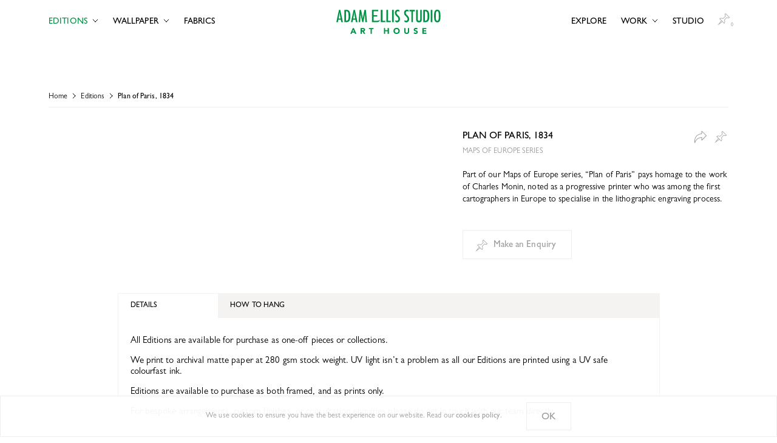

--- FILE ---
content_type: text/html; charset=utf-8
request_url: https://adamellis.com/editions/plan-of-paris-1834/
body_size: 37650
content:
<!DOCTYPE html><html lang="en"><head><meta charSet="utf-8"/><title>Plan of Paris, 1834 | Adam Ellis</title><meta name="description" content="Part of our Maps of Europe series, &quot;Plan of Paris&quot; pays homage to the work of Charles Monin, noted as a progressive printer who was among the first cartographers in Europe to specialise in the lithographic engraving process."/><link rel="canonical" href=""/><meta name="viewport" content="width=device-width,initial-scale=1"/><meta name="google-site-verification" content="q4WiSnymtleZgO3TJrkDTtSKu1NwH8PPH1eraTD5ex8"/><meta property="og:site_name" content="Adam Ellis"/><meta property="og:title" content="Plan of Paris, 1834 | Adam Ellis"/><meta property="og:type" content="WebPage"/><meta property="og:description" content="Part of our Maps of Europe series, &quot;Plan of Paris&quot; pays homage to the work of Charles Monin, noted as a progressive printer who was among the first cartographers in Europe to specialise in the lithographic engraving process."/><meta property="og:image" content="https://aeadmin.adamellis.com/wp-content/uploads/2020/05/Editions-plan-of-paris.jpg"/><meta property="og:url" content=""/><meta name="p:domain_verify" content="a267598e4949ae0e8651ee4a7655e73f"/><meta name="next-head-count" content="13"/><link rel="apple-touch-icon" sizes="180x180" href="/favicon/apple-touch-icon.png"/><link rel="icon" type="image/png" sizes="32x32" href="/favicon/favicon-32x32.png"/><link rel="icon" type="image/png" sizes="16x16" href="/favicon/favicon-16x16.png"/><link rel="manifest" href="/favicon/site.webmanifest"/><meta name="msapplication-TileColor" content="#da532c"/><meta name="theme-color" content="#ffffff"/><link data-next-font="" rel="preconnect" href="/" crossorigin="anonymous"/><link rel="preload" href="/_next/static/css/ad9a89473c3a07d5.css?dpl=4ef98b11854301400d519644f87b050115a24f20ac517253107ff85f939b22b1363934343235633961343936623230303038613434663039" as="style"/><link rel="stylesheet" href="/_next/static/css/ad9a89473c3a07d5.css?dpl=4ef98b11854301400d519644f87b050115a24f20ac517253107ff85f939b22b1363934343235633961343936623230303038613434663039" data-n-g=""/><link rel="preload" href="/_next/static/css/24561ea637295a1f.css?dpl=4ef98b11854301400d519644f87b050115a24f20ac517253107ff85f939b22b1363934343235633961343936623230303038613434663039" as="style"/><link rel="stylesheet" href="/_next/static/css/24561ea637295a1f.css?dpl=4ef98b11854301400d519644f87b050115a24f20ac517253107ff85f939b22b1363934343235633961343936623230303038613434663039" data-n-p=""/><noscript data-n-css=""></noscript><script defer="" nomodule="" src="/_next/static/chunks/polyfills-42372ed130431b0a.js?dpl=4ef98b11854301400d519644f87b050115a24f20ac517253107ff85f939b22b1363934343235633961343936623230303038613434663039"></script><script src="/_next/static/chunks/webpack-4ef56e8e96b103c4.js?dpl=4ef98b11854301400d519644f87b050115a24f20ac517253107ff85f939b22b1363934343235633961343936623230303038613434663039" defer=""></script><script src="/_next/static/chunks/framework-840cff9d6bb95703.js?dpl=4ef98b11854301400d519644f87b050115a24f20ac517253107ff85f939b22b1363934343235633961343936623230303038613434663039" defer=""></script><script src="/_next/static/chunks/main-ebeac4bde5bcd5ab.js?dpl=4ef98b11854301400d519644f87b050115a24f20ac517253107ff85f939b22b1363934343235633961343936623230303038613434663039" defer=""></script><script src="/_next/static/chunks/pages/_app-db583cc6365bfe15.js?dpl=4ef98b11854301400d519644f87b050115a24f20ac517253107ff85f939b22b1363934343235633961343936623230303038613434663039" defer=""></script><script src="/_next/static/chunks/1bfc9850-577e1ce61cb3ca11.js?dpl=4ef98b11854301400d519644f87b050115a24f20ac517253107ff85f939b22b1363934343235633961343936623230303038613434663039" defer=""></script><script src="/_next/static/chunks/a0e03aaa-2a117de2fea464fc.js?dpl=4ef98b11854301400d519644f87b050115a24f20ac517253107ff85f939b22b1363934343235633961343936623230303038613434663039" defer=""></script><script src="/_next/static/chunks/1212-c5d335fd1d40d252.js?dpl=4ef98b11854301400d519644f87b050115a24f20ac517253107ff85f939b22b1363934343235633961343936623230303038613434663039" defer=""></script><script src="/_next/static/chunks/1852-6732398f6902435e.js?dpl=4ef98b11854301400d519644f87b050115a24f20ac517253107ff85f939b22b1363934343235633961343936623230303038613434663039" defer=""></script><script src="/_next/static/chunks/2301-c7c911b0b3feb510.js?dpl=4ef98b11854301400d519644f87b050115a24f20ac517253107ff85f939b22b1363934343235633961343936623230303038613434663039" defer=""></script><script src="/_next/static/chunks/2004-4829d8e7ce4a7686.js?dpl=4ef98b11854301400d519644f87b050115a24f20ac517253107ff85f939b22b1363934343235633961343936623230303038613434663039" defer=""></script><script src="/_next/static/chunks/7650-1c7120548ebe5998.js?dpl=4ef98b11854301400d519644f87b050115a24f20ac517253107ff85f939b22b1363934343235633961343936623230303038613434663039" defer=""></script><script src="/_next/static/chunks/3635-15208de939ab765d.js?dpl=4ef98b11854301400d519644f87b050115a24f20ac517253107ff85f939b22b1363934343235633961343936623230303038613434663039" defer=""></script><script src="/_next/static/chunks/5950-a381a6e4eb1faa3b.js?dpl=4ef98b11854301400d519644f87b050115a24f20ac517253107ff85f939b22b1363934343235633961343936623230303038613434663039" defer=""></script><script src="/_next/static/chunks/2617-d057fa1212804f2e.js?dpl=4ef98b11854301400d519644f87b050115a24f20ac517253107ff85f939b22b1363934343235633961343936623230303038613434663039" defer=""></script><script src="/_next/static/chunks/4427-1a5999a359f0ce7e.js?dpl=4ef98b11854301400d519644f87b050115a24f20ac517253107ff85f939b22b1363934343235633961343936623230303038613434663039" defer=""></script><script src="/_next/static/chunks/pages/editions/%5Bslug%5D-6afef0382b7a8d27.js?dpl=4ef98b11854301400d519644f87b050115a24f20ac517253107ff85f939b22b1363934343235633961343936623230303038613434663039" defer=""></script><script src="/_next/static/k88G4EDDuhUXt8rwh4GsV/_buildManifest.js?dpl=4ef98b11854301400d519644f87b050115a24f20ac517253107ff85f939b22b1363934343235633961343936623230303038613434663039" defer=""></script><script src="/_next/static/k88G4EDDuhUXt8rwh4GsV/_ssgManifest.js?dpl=4ef98b11854301400d519644f87b050115a24f20ac517253107ff85f939b22b1363934343235633961343936623230303038613434663039" defer=""></script></head><body><div id="__next"><header class="site-header fixed w-full top-0 z-40 header-dark   transition duration-300 ease-in-out md:fixed translate-y-[0]"><div class="container w-full max-w-none p-0 flex justify-center"><div class="container px-4 py-4 max-w-6xl flex justify-between"><div class="flex justify-start items-center w-1/5 md:w-2/5 m-0"><div class="menu menu--close1 menu-toggle flex md:hidden ml-[-0.75rem] mt-[-10px]"><span></span><span></span><span></span><span></span></div><ul class="flex flex-row items-center uppercase text-base md:text-sm site-navigation hidden md:flex m-0 ml-[-0.75rem]"><li class="px-3 py-2 nav-item font-semibold relative flex justify-center has-children   active "><a href="/ellis-editions/">Editions</a><svg class="submenu-icon flex self-center ml-2 -mt-[4px]" width="10" height="6" viewBox="0 0 10 6" fill="none" xmlns="http://www.w3.org/2000/svg"><path d="M5 5L8.77124 1.22876" stroke="black" stroke-linecap="square"></path><path d="M5 5L1.22876 1.22876" stroke="black" stroke-linecap="square"></path></svg><ul class="sub-menu text-center px-5 pt-4 pb-3 absolute top-full"><li class="px-1 py-1  "><a class="whitespace-nowrap" href="/ellis-editions/">Ellis Editions</a></li><li class="px-1 py-1  "><a class="whitespace-nowrap" href="/editions/">Archive</a></li><li class="px-1 py-1  "><a class="whitespace-nowrap" href="/framing/">Framing</a></li></ul></li><li class="px-3 py-2 nav-item font-semibold relative flex justify-center has-children    "><a href="/wallpaper/">Wallpaper</a><svg class="submenu-icon flex self-center ml-2 -mt-[4px]" width="10" height="6" viewBox="0 0 10 6" fill="none" xmlns="http://www.w3.org/2000/svg"><path d="M5 5L8.77124 1.22876" stroke="black" stroke-linecap="square"></path><path d="M5 5L1.22876 1.22876" stroke="black" stroke-linecap="square"></path></svg><ul class="sub-menu text-center px-5 pt-4 pb-3 absolute top-full"><li class="px-1 py-1  "><a class="whitespace-nowrap" href="/wallpaper/">Collections</a></li><li class="px-1 py-1  "><a class="whitespace-nowrap" href="/wallpaper/all/">All Wallpaper</a></li></ul></li><li class="px-3 py-2 nav-item font-semibold relative flex justify-center false    "><a href="/fabrics/">Fabrics</a></li></ul></div><div class="flex justify-center items-center w-3/5 md:w-1/5 "><div class="site-branding mx-auto"><a href="/"><svg width="497" height="116" viewBox="0 0 497 116" fill="none" xmlns="http://www.w3.org/2000/svg"><path d="M78.63 87.48H83.63L95.63 115.11H88.81L86.43 109.26H75.7L73.4 115.11H66.68L78.63 87.48ZM80.97 95.48L77.61 104.07H84.36L80.97 95.48Z" fill="white"></path><path d="M115.85 87.48H126.54C127.884 87.4748 129.225 87.6122 130.54 87.89C131.723 88.1321 132.85 88.597 133.86 89.26C134.821 89.9138 135.598 90.8018 136.12 91.84C136.715 93.0872 137.003 94.4587 136.96 95.84C137.02 97.6288 136.485 99.387 135.44 100.84C134.35 102.249 132.754 103.178 130.99 103.43L137.99 115.1H130.69L124.91 104.1H121.91V115.1H115.82L115.85 87.48ZM121.94 98.92H125.53C126.08 98.92 126.65 98.92 127.27 98.86C127.835 98.8281 128.391 98.71 128.92 98.51C129.407 98.3231 129.833 98.0046 130.15 97.59C130.508 97.0794 130.681 96.4621 130.64 95.84C130.674 95.249 130.524 94.662 130.21 94.16C129.943 93.735 129.566 93.3896 129.12 93.16C128.641 92.9288 128.128 92.7769 127.6 92.71C127.043 92.631 126.482 92.5909 125.92 92.59H121.92L121.94 98.92Z" fill="white"></path><path d="M163.19 92.87H155.3V87.48H177.16V92.87H169.27V115.11H163.19V92.87Z" fill="white"></path><path d="M226.6 87.48H232.68V97.79H244.51V87.48H250.6V115.11H244.51V103.17H232.68V115.11H226.6V87.48Z" fill="white"></path><path d="M272.14 101.3C272.112 99.2465 272.489 97.2076 273.25 95.3C273.946 93.5674 275.003 92.0028 276.35 90.71C277.708 89.43 279.315 88.4429 281.07 87.81C284.934 86.4515 289.146 86.4515 293.01 87.81C294.767 88.4405 296.374 89.4279 297.73 90.71C299.08 92.0024 300.14 93.5669 300.84 95.3C302.314 99.1641 302.314 103.436 300.84 107.3C300.14 109.03 299.08 110.592 297.73 111.88C296.37 113.167 294.76 114.16 293 114.8C289.134 116.147 284.926 116.147 281.06 114.8C279.306 114.16 277.7 113.17 276.34 111.89C274.993 110.601 273.936 109.04 273.24 107.31C272.482 105.398 272.109 103.356 272.14 101.3ZM278.46 101.3C278.446 102.516 278.649 103.725 279.06 104.87C279.445 105.914 280.037 106.87 280.8 107.68C281.564 108.479 282.487 109.109 283.51 109.53C285.781 110.41 288.299 110.41 290.57 109.53C291.595 109.108 292.521 108.478 293.29 107.68C294.05 106.87 294.639 105.914 295.02 104.87C295.834 102.566 295.834 100.054 295.02 97.75C294.652 96.6983 294.064 95.7367 293.297 94.9283C292.53 94.1199 291.601 93.4832 290.57 93.06C288.299 92.18 285.781 92.18 283.51 93.06C282.483 93.4891 281.556 94.1279 280.79 94.9354C280.024 95.743 279.435 96.7017 279.06 97.75C278.651 98.8885 278.448 100.09 278.46 101.3Z" fill="white"></path><path d="M346.78 104.46C346.788 106.007 346.524 107.544 346 109C345.53 110.339 344.78 111.563 343.8 112.59C342.767 113.635 341.523 114.447 340.15 114.97C338.551 115.561 336.855 115.849 335.15 115.82C333.418 115.856 331.696 115.567 330.07 114.97C328.7 114.446 327.459 113.635 326.43 112.59C325.449 111.562 324.696 110.339 324.22 109C323.716 107.544 323.465 106.011 323.48 104.47V87.47H329.57V104.22C329.559 105.029 329.698 105.832 329.98 106.59C330.233 107.294 330.624 107.939 331.13 108.49C331.626 109.026 332.229 109.452 332.9 109.74C333.613 110.036 334.378 110.186 335.15 110.18C335.912 110.186 336.668 110.036 337.37 109.74C338.035 109.447 338.634 109.021 339.13 108.49C339.632 107.937 340.023 107.292 340.28 106.59C340.558 105.831 340.697 105.028 340.69 104.22V87.48H346.77L346.78 104.46Z" fill="white"></path><path d="M383.47 94.23C382.945 93.5922 382.253 93.1141 381.47 92.85C380.701 92.565 379.89 92.4128 379.07 92.4C378.609 92.4005 378.149 92.4542 377.7 92.56C377.237 92.6582 376.789 92.8197 376.37 93.04C375.976 93.2569 375.635 93.5572 375.37 93.92C375.103 94.3112 374.967 94.7767 374.98 95.25C374.961 95.622 375.038 95.9927 375.202 96.3269C375.367 96.6611 375.614 96.9479 375.92 97.16C376.646 97.6523 377.441 98.0332 378.28 98.29C379.23 98.6 380.28 98.92 381.34 99.23C382.416 99.5322 383.445 99.9796 384.4 100.56C385.354 101.134 386.162 101.921 386.76 102.86C387.44 104.029 387.766 105.37 387.7 106.72C387.728 108.102 387.434 109.472 386.84 110.72C386.298 111.837 385.504 112.813 384.52 113.57C383.504 114.342 382.35 114.912 381.12 115.25C379.794 115.616 378.425 115.797 377.05 115.79C375.348 115.808 373.657 115.53 372.05 114.97C370.455 114.387 368.995 113.485 367.76 112.32L372.09 107.56C372.708 108.386 373.518 109.049 374.45 109.49C375.368 109.94 376.378 110.172 377.4 110.17C377.905 110.172 378.408 110.115 378.9 110C379.381 109.893 379.843 109.715 380.27 109.47C380.669 109.256 381.011 108.951 381.27 108.58C381.522 108.198 381.651 107.748 381.64 107.29C381.659 106.904 381.582 106.52 381.417 106.171C381.251 105.822 381.001 105.519 380.69 105.29C379.956 104.762 379.147 104.347 378.29 104.06C377.317 103.72 376.277 103.387 375.17 103.06C374.075 102.737 373.024 102.28 372.04 101.7C371.082 101.13 370.262 100.355 369.64 99.43C368.96 98.3197 368.629 97.0306 368.69 95.73C368.658 94.3742 368.96 93.0313 369.57 91.82C370.121 90.7258 370.902 89.7638 371.86 89C372.867 88.2297 374.01 87.6564 375.23 87.31C376.509 86.9299 377.836 86.7379 379.17 86.74C380.705 86.7347 382.232 86.9605 383.7 87.41C385.161 87.8511 386.506 88.6091 387.64 89.63L383.47 94.23Z" fill="white"></path><path d="M409.84 87.48H428.61V93.1H415.93V98.25H427.93V103.87H415.93V109.49H429.32V115.11H409.84V87.48Z" fill="white"></path><path d="M23.71 59.58L21.5 48.09H9.86L7.65 59.58H0L12.77 0.720001H19L31.56 59.57L23.71 59.58ZM20.36 42C18.59 32.12 16.83 22.15 15.77 12.19C14.8 22.27 12.86 32.15 11 42H20.36Z" fill="white"></path><path d="M48 0.720001C53.74 0.720001 57.62 1.52 61.32 6.1C66.44 12.37 66.62 23.22 66.62 30.98C66.62 38.39 66.35 49.16 60.97 54.89C56.82 59.3 50.3 59.57 44.65 59.57H38.23V0.720001H48ZM46.5 52.72C54 52.72 56.56 49.27 57.71 42.22C58.1775 38.5929 58.3814 34.9366 58.32 31.28C58.3685 27.4496 58.1915 23.6196 57.79 19.81C57 13 55.19 7.43 47.16 7.43H46.16V52.68L46.5 52.72Z" fill="white"></path><path d="M93.29 59.58L91.08 48.09H79.43L77.23 59.58H69.57L82.34 0.720001H88.61L101.14 59.57L93.29 59.58ZM89.94 42C88.17 32.12 86.41 22.16 85.35 12.18C84.35 22.24 82.44 32.12 80.59 42H89.94Z" fill="white"></path><path d="M138.5 59.58C137.98 51.46 137.36 43.26 137.01 35.14C136.92 32.49 136.74 29.92 136.66 27.29C136.58 24.66 136.84 21.82 136.4 19.08C134.28 32.66 131.46 46.08 128.9 59.58H123.6C120.79 46.17 117.51 32.75 115.83 19.08L113.54 59.58H106.13L111 0.720012H117.79L122.9 24.72C123.16 26.11 123.59 27.54 123.9 28.96C124.78 33.72 125.49 38.48 126.1 43.25C126.28 40.42 126.99 37.68 127.43 34.95C127.78 32.84 128.04 30.63 128.43 28.51C128.69 27.1 129.04 25.78 129.31 24.37L133.91 0.700012H140.79L146.28 59.56L138.5 59.58Z" fill="white"></path><path d="M212 59.58V0.720001H220V52.87H233V59.58H212Z" fill="white"></path><path d="M238.56 59.58V0.720001H246.5V52.87H259.5V59.58H238.56Z" fill="white"></path><path d="M265.45 59.58V0.720001H273.39V59.58H265.45Z" fill="white"></path><path d="M300.32 9.73C298.538 8.14067 296.265 7.20907 293.88 7.09C289.38 7.09 286.74 10.7 286.74 14.94C286.74 25.79 303.14 28.51 303.14 44.75C303.14 52.96 298.29 60.37 289.47 60.37C286.349 60.4678 283.292 59.4701 280.83 57.55V49.7C283.21 51.46 285.5 52.78 288.5 52.78C293.18 52.78 295.5 49.08 295.5 44.78C295.5 32.6 279.01 30.78 279.01 15.06C279.01 6.67 283.34 0.0600047 292.33 0.0600047C295.151 -0.0505863 297.947 0.620812 300.41 2L300.32 9.73Z" fill="white"></path><path d="M344.07 9.73001C342.288 8.14067 340.015 7.20907 337.63 7.09001C333.13 7.09001 330.48 10.7 330.48 14.94C330.48 25.79 346.89 28.51 346.89 44.75C346.89 52.96 342.04 60.37 333.22 60.37C330.096 60.4659 327.037 59.4685 324.57 57.55V49.7C326.96 51.46 329.25 52.78 332.23 52.78C336.91 52.78 339.23 49.08 339.23 44.78C339.23 32.6 322.74 30.78 322.74 15.06C322.74 6.67001 327.09 0.0600138 336.08 0.0600138C338.901 -0.0495342 341.697 0.621797 344.16 2.00001L344.07 9.73001Z" fill="white"></path><path d="M365 7.70001V59.56H357.24V7.70001H348V0.700012H373.85V7.70001H365Z" fill="white"></path><path d="M407 44C407 54.15 404.8 60.41 393.33 60.41C382.6 60.37 380 53.66 380 44.23V0.720001H387.76V44C387.76 48.32 388.11 52.91 393.68 52.91C399.5 52.91 399.33 48.41 399.33 44V0.720001H407V44Z" fill="white"></path><path d="M424.08 0.720001C429.82 0.720001 433.7 1.52 437.41 6.1C442.52 12.37 442.7 23.22 442.7 30.98C442.7 38.39 442.43 49.16 437.05 54.89C432.91 59.3 426.38 59.57 420.73 59.57H414.29V0.720001H424.08ZM422.59 52.72C430.08 52.72 432.64 49.27 433.79 42.22C434.253 38.5958 434.457 34.9432 434.4 31.29C434.438 27.4598 434.262 23.6304 433.87 19.82C433 13 431.22 7.44 423.19 7.44H422.19V52.69L422.59 52.72Z" fill="white"></path><path d="M449.51 59.58V0.720001H457.45V59.58H449.51Z" fill="white"></path><path d="M495.12 45.11C493.7 53.76 490.62 60.37 480.82 60.37C475.82 60.37 471.47 58.25 468.99 53.76C465.64 47.67 465.37 35.76 465.37 28.76C465.37 21.76 465.55 13.41 468.55 7.15C471 2.06 475 0 480.65 0C485.59 0 489.65 1.94 492.2 6.26C495.82 12.53 496 23.99 496 31.26C496.057 35.8923 495.763 40.5222 495.12 45.11ZM486.47 12.74C485.77 9.56 484.18 7.17 480.65 7.17C479.732 7.1198 478.817 7.3238 478.008 7.75957C477.198 8.19535 476.524 8.84601 476.06 9.64C473.68 12.99 473.68 22.64 473.68 26.76C473.68 32.93 473.5 39.29 474.47 45.37C475.09 48.99 476.32 53.05 480.74 53.05C483.56 53.05 485.24 51.37 486.21 48.81C487.8 44.31 487.71 34.17 487.71 29.05C487.71 23.67 487.71 18.05 486.47 12.73V12.74Z" fill="white"></path><path d="M207.25 47.21C206.068 48.9599 204.443 50.3645 202.54 51.28C198.54 53.02 192.79 52.7 190.85 52.7H178V32.7H194.9V26H178V7.25002H199.7V0.52002H170.05V59.52H171.67H187.14H192.2C195.44 59.52 198 59.52 200.58 58.31C202.705 57.3796 204.489 55.8115 205.684 53.8229C206.879 51.8343 207.426 49.5234 207.25 47.21Z" fill="white"></path></svg></a></div></div><div class="flex justify-end items-center w-1/5 md:w-2/5 m-0"><ul class="flex flex-row items-center uppercase text-base md:text-sm site-navigation hidden md:flex m-0"><li class="px-3 py-2 nav-item font-semibold relative flex justify-center false    "><a href="/explore/">Explore</a></li><li class="px-3 py-2 nav-item font-semibold relative flex justify-center has-children    "><a href="/work/">Work</a><svg class="submenu-icon flex self-center ml-2 -mt-[4px]" width="10" height="6" viewBox="0 0 10 6" fill="none" xmlns="http://www.w3.org/2000/svg"><path d="M5 5L8.77124 1.22876" stroke="black" stroke-linecap="square"></path><path d="M5 5L1.22876 1.22876" stroke="black" stroke-linecap="square"></path></svg><ul class="sub-menu text-center px-5 pt-4 pb-3 absolute top-full"><li class="px-1 py-1  "><a class="whitespace-nowrap" href="/work/">All</a></li><li class="px-1 py-1  "><a class="whitespace-nowrap" href="/work/hotels/">Hotels</a></li><li class="px-1 py-1  "><a class="whitespace-nowrap" href="/work/print-and-branding/">Print &amp; Branding</a></li><li class="px-1 py-1  "><a class="whitespace-nowrap" href="/work/private-clubs/">Private Clubs</a></li><li class="px-1 py-1  "><a class="whitespace-nowrap" href="/work/residential/">Residential</a></li><li class="px-1 py-1  "><a class="whitespace-nowrap" href="/work/restaurants/">Restaurants</a></li><li class="px-1 py-1  "><a class="whitespace-nowrap" href="/work/gallery/">Gallery</a></li></ul></li><li class="px-3 py-2 nav-item font-semibold relative flex justify-center false    "><a href="/studio/">Studio</a></li></ul><a class="pin-button relative -mt-2 mr-[-0.75rem] " href="/enquiry/"><svg class="flex normal " width="20" height="20" viewBox="0 0 20 20" fill="none" xmlns="http://www.w3.org/2000/svg"><path d="M18.4666 7.37639L16.1523 7.02332L15.6278 6.49877C15.4828 6.3538 15.2477 6.3538 15.1028 6.49877L11.1168 10.4847C11.0049 10.5967 10.9762 10.7672 11.0453 10.9096C12.307 13.5051 11.414 15.2123 10.946 15.8512L4.14889 9.05409C4.78888 8.58539 6.49586 7.6935 9.0904 8.95463C9.23275 9.02384 9.40333 8.99516 9.51523 8.88326L13.5012 4.89722C13.6462 4.75231 13.6462 4.51724 13.5013 4.37227L12.9767 3.84772L12.6236 1.53342L13.2609 0.89618L19.1038 6.73914L18.4666 7.37639ZM3.48336 16.4875L6.47431 12.4629L7.55033 13.539L3.48336 16.4875ZM19.8913 6.47657L13.5234 0.108728C13.3784 -0.0362427 13.1434 -0.0362427 12.9985 0.108728L11.9659 1.14127C11.8824 1.22482 11.8435 1.34301 11.8613 1.45976L12.2611 4.08004C12.273 4.15829 12.3096 4.23064 12.3656 4.28656L12.7138 4.63478L9.17415 8.17445C7.32417 7.34646 5.87164 7.51887 4.96515 7.82021C3.92521 8.16574 3.35712 8.74988 3.33341 8.77456C3.19361 8.92039 3.19604 9.15113 3.33885 9.29401L5.95801 11.9131L0 19.9299L8.10141 14.0565L10.706 16.6611C10.8488 16.8039 11.0797 16.8064 11.2254 16.6666C11.2501 16.6429 11.8342 16.0748 12.1798 15.0349C12.4812 14.1284 12.6536 12.6758 11.8256 10.8259L15.3652 7.28622L15.7134 7.63444C15.7693 7.69036 15.8418 7.72696 15.9199 7.73888L18.5403 8.13863C18.657 8.15644 18.7752 8.11761 18.8587 8.03413L19.8913 7.00159C20.0362 6.85661 20.0363 6.62154 19.8913 6.47657Z" fill="#9B9B9B"></path></svg><svg class="flex over " width="20" height="20" viewBox="0 0 20 20" fill="none" xmlns="http://www.w3.org/2000/svg"><path fill-rule="evenodd" clip-rule="evenodd" d="M6.36395 11.7126L1.66064 18.2024L8.17125 13.6137L6.36395 11.7126Z" fill="#F4F3F1"></path><path fill-rule="evenodd" clip-rule="evenodd" d="M9.52098 8.50793L13.2372 4.51647L12.5694 3.78808L12.192 1.36991L13.3533 0.408447L19.6244 6.78897L18.6953 7.77954L16.4888 7.48818L15.3566 6.90554L11.3791 10.8096L11.8726 12.1789L12.0759 13.5482L11.8146 15.0341L11.2049 16.1413L10.8855 16.4326L3.51123 8.85757L4.87575 8.24575L6.44352 7.95439L7.6048 8.10007L8.56289 8.36225L9.08548 8.59532L9.52098 8.50793Z" fill="#009245"></path><mask id="mask0_514_7220" maskUnits="userSpaceOnUse" x="3" y="0" width="17" height="17"><path fill-rule="evenodd" clip-rule="evenodd" d="M3.22998 0H19.9999V16.8289H3.22998V0Z" fill="white"></path></mask><g mask="url(#mask0_514_7220)"><path fill-rule="evenodd" clip-rule="evenodd" d="M4.14844 9.086L10.9456 15.9071C11.4136 15.2659 12.3066 13.5527 11.045 10.948C10.9758 10.8052 11.0044 10.6341 11.1163 10.5218L15.1023 6.52176C15.2473 6.37628 15.4824 6.37621 15.6273 6.52169L16.1519 7.04809L18.4661 7.4024L19.1034 6.76291L13.2605 0.899391L12.6232 1.53894L12.9763 3.86131L13.5008 4.38771C13.6458 4.53319 13.6458 4.76909 13.5008 4.91457L9.51479 8.91457C9.40289 9.02686 9.23238 9.05565 9.09003 8.98626C6.49548 7.72063 4.7885 8.61572 4.14844 9.086M10.7059 16.7197L3.33875 9.32668C3.19588 9.18337 3.19346 8.95174 3.33325 8.80547C3.35696 8.7807 3.92512 8.19451 4.965 7.84769C5.87149 7.5453 7.32402 7.37228 9.174 8.20318L12.7137 4.65112L12.3655 4.30168C12.3095 4.24556 12.2729 4.17289 12.261 4.09443L11.8613 1.46487C11.8435 1.34771 11.8823 1.2291 11.9658 1.14532L12.9983 0.109086C13.1433 -0.0363291 13.3784 -0.0363948 13.5233 0.109086L19.8912 6.4994C20.0362 6.64488 20.0362 6.88071 19.8912 7.02619L18.8586 8.06243C18.7751 8.14621 18.6569 8.18517 18.5402 8.16724L15.9198 7.76615C15.8416 7.75412 15.7693 7.71739 15.7133 7.66127L15.3651 7.3119L11.8255 10.864C12.6534 12.7204 12.481 14.1781 12.1797 15.0878C11.8341 16.1314 11.25 16.7015 11.2253 16.7252C11.0795 16.8655 10.8488 16.8631 10.7059 16.7197" fill="black"></path></g><path fill-rule="evenodd" clip-rule="evenodd" d="M6.47387 12.5067L3.48291 16.5453L7.54989 13.5865L6.47387 12.5067ZM0 20L6.39123 11.3699L8.69054 13.6773L0 20Z" fill="black"></path></svg><div class="enquiry-count text-light text-[0.5rem] absolute right-1 bottom-1">0</div></a></div></div></div></header><div class="mobile-nav-container fixed top-0 w-full h-screen z-30  flex flex-col justify-center items-center px-5 pt-24 pb-7"><ul class="flex flex-col items-center uppercase text-base site-navigation"><li class="nav-item font-semibold relative flex justify-center   active "><a class="px-4 py-3 has-children mobile-submenu-0" data-trigger="0" href="/ellis-editions/">Editions</a><svg class="submenu-icon flex self-center ml-2 -mt-[5px] absolute right-0" width="6" height="10" viewBox="0 0 6 10" fill="none" xmlns="http://www.w3.org/2000/svg"><path d="M5 5L1.22876 1.22876" stroke="black" stroke-linecap="square"></path><path d="M5 5L1.22876 8.77124" stroke="black" stroke-linecap="square"></path></svg><div class="mobile-submenu-container mobile-submenu-container-0 " data-submenu="0"><div><div class="back-btn uppercase flex justify-start items-center px-4 py-4 absolute left-0 -top-1"><svg class="mr-1 -mt-1" width="6" height="10" viewBox="0 0 6 10" fill="none" xmlns="http://www.w3.org/2000/svg"><path d="M1 5L4.77124 8.77124" stroke="black" stroke-linecap="square"></path><path d="M1 5L4.77124 1.22876" stroke="black" stroke-linecap="square"></path></svg>Back</div></div><ul class="sub-menu text-center flex flex-col justify-center items-center"><li class="px-4 py-3 flex justify-center relative"><div class="text-accent">Editions</div><svg class="submenu-icon flex self-center absolute right-0 translate-x-3 -mt-[6px]" width="6" height="10" viewBox="0 0 6 10" fill="none" xmlns="http://www.w3.org/2000/svg"><path d="M1 5L4.77124 8.77124" stroke="black" stroke-linecap="square"></path><path d="M1 5L4.77124 1.22876" stroke="black" stroke-linecap="square"></path></svg></li><li><a class="whitespace-nowrap flex px-4 py-3" href="/ellis-editions/">Ellis Editions</a></li><li><a class="whitespace-nowrap flex px-4 py-3" href="/editions/">Archive</a></li><li><a class="whitespace-nowrap flex px-4 py-3" href="/framing/">Framing</a></li></ul></div></li><li class="nav-item font-semibold relative flex justify-center    "><a class="px-4 py-3 has-children mobile-submenu-1" data-trigger="1" href="/wallpaper/">Wallpaper</a><svg class="submenu-icon flex self-center ml-2 -mt-[5px] absolute right-0" width="6" height="10" viewBox="0 0 6 10" fill="none" xmlns="http://www.w3.org/2000/svg"><path d="M5 5L1.22876 1.22876" stroke="black" stroke-linecap="square"></path><path d="M5 5L1.22876 8.77124" stroke="black" stroke-linecap="square"></path></svg><div class="mobile-submenu-container mobile-submenu-container-1 " data-submenu="1"><div><div class="back-btn uppercase flex justify-start items-center px-4 py-4 absolute left-0 -top-1"><svg class="mr-1 -mt-1" width="6" height="10" viewBox="0 0 6 10" fill="none" xmlns="http://www.w3.org/2000/svg"><path d="M1 5L4.77124 8.77124" stroke="black" stroke-linecap="square"></path><path d="M1 5L4.77124 1.22876" stroke="black" stroke-linecap="square"></path></svg>Back</div></div><ul class="sub-menu text-center flex flex-col justify-center items-center"><li class="px-4 py-3 flex justify-center relative"><div class="text-accent">Wallpaper</div><svg class="submenu-icon flex self-center absolute right-0 translate-x-3 -mt-[6px]" width="6" height="10" viewBox="0 0 6 10" fill="none" xmlns="http://www.w3.org/2000/svg"><path d="M1 5L4.77124 8.77124" stroke="black" stroke-linecap="square"></path><path d="M1 5L4.77124 1.22876" stroke="black" stroke-linecap="square"></path></svg></li><li><a class="whitespace-nowrap flex px-4 py-3" href="/wallpaper/">Collections</a></li><li><a class="whitespace-nowrap flex px-4 py-3" href="/wallpaper/all/">All Wallpaper</a></li></ul></div></li><li class="nav-item font-semibold relative flex justify-center    "><a class="px-4 py-3 " data-trigger="2" href="/fabrics/">Fabrics</a></li><li class="nav-item font-semibold relative flex justify-center    "><a class="px-4 py-3 " data-trigger="3" href="/explore/">Explore</a></li><li class="nav-item font-semibold relative flex justify-center    "><a class="px-4 py-3 has-children mobile-submenu-4" data-trigger="4" href="/work/">Work</a><svg class="submenu-icon flex self-center ml-2 -mt-[5px] absolute right-0" width="6" height="10" viewBox="0 0 6 10" fill="none" xmlns="http://www.w3.org/2000/svg"><path d="M5 5L1.22876 1.22876" stroke="black" stroke-linecap="square"></path><path d="M5 5L1.22876 8.77124" stroke="black" stroke-linecap="square"></path></svg><div class="mobile-submenu-container mobile-submenu-container-4 " data-submenu="4"><div><div class="back-btn uppercase flex justify-start items-center px-4 py-4 absolute left-0 -top-1"><svg class="mr-1 -mt-1" width="6" height="10" viewBox="0 0 6 10" fill="none" xmlns="http://www.w3.org/2000/svg"><path d="M1 5L4.77124 8.77124" stroke="black" stroke-linecap="square"></path><path d="M1 5L4.77124 1.22876" stroke="black" stroke-linecap="square"></path></svg>Back</div></div><ul class="sub-menu text-center flex flex-col justify-center items-center"><li class="px-4 py-3 flex justify-center relative"><div class="text-accent">Work</div><svg class="submenu-icon flex self-center absolute right-0 translate-x-3 -mt-[6px]" width="6" height="10" viewBox="0 0 6 10" fill="none" xmlns="http://www.w3.org/2000/svg"><path d="M1 5L4.77124 8.77124" stroke="black" stroke-linecap="square"></path><path d="M1 5L4.77124 1.22876" stroke="black" stroke-linecap="square"></path></svg></li><li><a class="whitespace-nowrap flex px-4 py-3" href="/work/">All</a></li><li><a class="whitespace-nowrap flex px-4 py-3" href="/work/hotels/">Hotels</a></li><li><a class="whitespace-nowrap flex px-4 py-3" href="/work/print-and-branding/">Print &amp; Branding</a></li><li><a class="whitespace-nowrap flex px-4 py-3" href="/work/private-clubs/">Private Clubs</a></li><li><a class="whitespace-nowrap flex px-4 py-3" href="/work/residential/">Residential</a></li><li><a class="whitespace-nowrap flex px-4 py-3" href="/work/restaurants/">Restaurants</a></li><li><a class="whitespace-nowrap flex px-4 py-3" href="/work/gallery/">Gallery</a></li></ul></div></li><li class="nav-item font-semibold relative flex justify-center    "><a class="px-4 py-3 " data-trigger="5" href="/studio/">Studio</a></li></ul><div class="mt-auto"><div class="social-container flex flex-row space-x-3 justify-center text-xl"><a class="text-hover-accent" target="_blank" href="https://www.instagram.com/adamellisstudio/"><svg stroke="currentColor" fill="currentColor" stroke-width="0" viewBox="0 0 448 512" height="1em" width="1em" xmlns="http://www.w3.org/2000/svg"><path d="M224.1 141c-63.6 0-114.9 51.3-114.9 114.9s51.3 114.9 114.9 114.9S339 319.5 339 255.9 287.7 141 224.1 141zm0 189.6c-41.1 0-74.7-33.5-74.7-74.7s33.5-74.7 74.7-74.7 74.7 33.5 74.7 74.7-33.6 74.7-74.7 74.7zm146.4-194.3c0 14.9-12 26.8-26.8 26.8-14.9 0-26.8-12-26.8-26.8s12-26.8 26.8-26.8 26.8 12 26.8 26.8zm76.1 27.2c-1.7-35.9-9.9-67.7-36.2-93.9-26.2-26.2-58-34.4-93.9-36.2-37-2.1-147.9-2.1-184.9 0-35.8 1.7-67.6 9.9-93.9 36.1s-34.4 58-36.2 93.9c-2.1 37-2.1 147.9 0 184.9 1.7 35.9 9.9 67.7 36.2 93.9s58 34.4 93.9 36.2c37 2.1 147.9 2.1 184.9 0 35.9-1.7 67.7-9.9 93.9-36.2 26.2-26.2 34.4-58 36.2-93.9 2.1-37 2.1-147.8 0-184.8zM398.8 388c-7.8 19.6-22.9 34.7-42.6 42.6-29.5 11.7-99.5 9-132.1 9s-102.7 2.6-132.1-9c-19.6-7.8-34.7-22.9-42.6-42.6-11.7-29.5-9-99.5-9-132.1s-2.6-102.7 9-132.1c7.8-19.6 22.9-34.7 42.6-42.6 29.5-11.7 99.5-9 132.1-9s102.7-2.6 132.1 9c19.6 7.8 34.7 22.9 42.6 42.6 11.7 29.5 9 99.5 9 132.1s2.7 102.7-9 132.1z"></path></svg></a><a class="text-hover-accent" target="_blank" href="https://www.pinterest.co.uk/adamellisstudio/"><svg stroke="currentColor" fill="currentColor" stroke-width="0" viewBox="0 0 496 512" height="1em" width="1em" xmlns="http://www.w3.org/2000/svg"><path d="M496 256c0 137-111 248-248 248-25.6 0-50.2-3.9-73.4-11.1 10.1-16.5 25.2-43.5 30.8-65 3-11.6 15.4-59 15.4-59 8.1 15.4 31.7 28.5 56.8 28.5 74.8 0 128.7-68.8 128.7-154.3 0-81.9-66.9-143.2-152.9-143.2-107 0-163.9 71.8-163.9 150.1 0 36.4 19.4 81.7 50.3 96.1 4.7 2.2 7.2 1.2 8.3-3.3.8-3.4 5-20.3 6.9-28.1.6-2.5.3-4.7-1.7-7.1-10.1-12.5-18.3-35.3-18.3-56.6 0-54.7 41.4-107.6 112-107.6 60.9 0 103.6 41.5 103.6 100.9 0 67.1-33.9 113.6-78 113.6-24.3 0-42.6-20.1-36.7-44.8 7-29.5 20.5-61.3 20.5-82.6 0-19-10.2-34.9-31.4-34.9-24.9 0-44.9 25.7-44.9 60.2 0 22 7.4 36.8 7.4 36.8s-24.5 103.8-29 123.2c-5 21.4-3 51.6-.9 71.2C65.4 450.9 0 361.1 0 256 0 119 111 8 248 8s248 111 248 248z"></path></svg></a><a class="text-hover-accent" target="_blank" href="https://www.tiktok.com/@adamellisstudio?lang=en"><svg stroke="currentColor" fill="currentColor" stroke-width="0" viewBox="0 0 448 512" height="1em" width="1em" xmlns="http://www.w3.org/2000/svg"><path d="M448,209.91a210.06,210.06,0,0,1-122.77-39.25V349.38A162.55,162.55,0,1,1,185,188.31V278.2a74.62,74.62,0,1,0,52.23,71.18V0l88,0a121.18,121.18,0,0,0,1.86,22.17h0A122.18,122.18,0,0,0,381,102.39a121.43,121.43,0,0,0,67,20.14Z"></path></svg></a></div><div class="text-sm text-center mt-4 font-medium links-hover-accent"></div></div></div><div class="motion-wrap" style="opacity:1"><main class="flex flex-1 w-full flex-col"><div class="container flex mx-auto breadcrumb-container max-w-6xl px-4 flex-col md:flex-row pb-0 mt-20 mb-2 md:mt-32 md:mb-4"><div class="border-0 border-b border-light mb-5 justify-end flex items-center w-full justify-between mt-4"><ul class="flex items-center -ml-2 mb-0"><li class="p-2"><a class="flex text-xs false" href="/">Home</a></li></ul></div></div><div class="container flex mx-auto container max-w-6xl flex flex-col px-4 md:grid md:grid-cols-5 md:gap-4 mb-5 md:mb-10"><div class="col-span-3"><div class="swiper flex mx-auto aspect-[689/516] w-full mb-5 md:mb-0"><div class="swiper-wrapper"><div class="swiper-slide"><div class="box-fade"></div><img class="next-image-alt2 image-block w-full mb-5 md:mb-0" src="https://aeadmin.adamellis.com/wp-content/uploads/2020/05/Editions-plan-of-paris-768x768.jpg" alt="Map of Paris"/></div></div><div class="swiper-button-prev"></div><div class="swiper-button-next"></div><div class="swiper-pagination"></div></div><div class="swiper swiper-thumbs flex mt-4 mb-8 md:my-8"><div class="swiper-wrapper"><div class="swiper-slide aspect-[1/1] hover:cursor-pointer"><div class="box-fade"></div><img class="next-image-alt2 image-block w-full mb-5 md:mb-0" src="https://aeadmin.adamellis.com/wp-content/uploads/2020/05/Editions-plan-of-paris-768x768.jpg" alt="Map of Paris"/></div></div></div></div><div class="col-span-2 relative item-section"><div class="flex mt-2 mb-7 md:my-0 md:absolute right-0 top-0 justify-center"><div class="share-btn flex relative"><div class="pin-btn cursor-pointer flex z-10 w-[25px] h-[25px] right-0 bottom-[24px] mr-2"><div class="relative w-full h-full"><svg class="flex absolute top-1/2 left-1/2 -translate-x-1/2 -translate-y-1/2" width="20" height="21" viewBox="0 0 20 21" fill="none" xmlns="http://www.w3.org/2000/svg"><path fill-rule="evenodd" clip-rule="evenodd" d="M2.35436 15.2963C1.88736 15.9158 1.47319 16.5874 1.12346 17.2926L0.936899 17.6688L0.935511 17.2489C0.92887 15.196 1.29991 12.2344 3.10537 9.78326C4.95911 7.26674 7.95373 5.78276 12.0062 5.37276C12.2453 5.34857 12.4243 5.14902 12.4224 4.90873L12.399 1.83084L12.3971 1.58896L12.5682 1.76006L18.8125 8.00427L18.8825 8.07436L18.8125 8.14444L12.6658 14.2911L12.5003 14.4566L12.4966 14.2226L12.4444 10.9593C12.4424 10.8344 12.3888 10.7139 12.2976 10.6286C12.2117 10.5482 12.0993 10.5039 11.981 10.5039C11.9733 10.5039 11.9654 10.504 11.9576 10.5044C6.80719 10.7691 3.89257 13.2564 2.35436 15.2963ZM11.8813 15.9855C11.9368 16.0079 11.9952 16.0193 12.0549 16.0193C12.1786 16.0193 12.2948 15.9712 12.3824 15.8837L19.8644 8.40168C19.9519 8.31425 20 8.19797 20 8.07436C20 7.95074 19.9519 7.83446 19.8644 7.74703L12.253 0.13561C12.1656 0.0481773 12.0493 0 11.9256 0C11.8639 0 11.8039 0.0120939 11.747 0.0359843C11.573 0.108845 11.4615 0.277763 11.4628 0.466408L11.4929 4.40991L11.4936 4.49813L11.406 4.50904C7.33833 5.01787 4.29484 6.60763 2.36011 9.23428C-0.96769 13.7519 0.181527 19.6553 0.232083 19.9045C0.275602 20.1193 0.466427 20.2752 0.685604 20.2752C0.905872 20.2749 1.0965 20.1185 1.13952 19.9032C1.14339 19.8837 1.54635 17.9056 3.09358 15.8537C5.0509 13.2577 7.85252 11.7826 11.4204 11.4696L11.5265 11.4602L11.5282 11.5667L11.5922 15.5638C11.5952 15.7501 11.7087 15.9156 11.8813 15.9855Z" fill="#9B9B9B"></path></svg></div></div><div class="share-tooltip flex flex-col bg-white text-xs font-semibold py-6 px-12 bg-[rgba(255,255,255,0.85)] absolute table bottom-0 border-light border-[1px] z-2 "><div class="text-center text-[#009245] mb-2 text-[14px]">Share</div><div class="flex w-full text-[20px] color-red text-light space-x-2"><button aria-label="email" class="react-share__ShareButton" style="background-color:transparent;border:none;padding:0;font:inherit;color:inherit;cursor:pointer"><svg stroke="currentColor" fill="currentColor" stroke-width="0" version="1.1" viewBox="0 0 17 17" height="1em" width="1em" xmlns="http://www.w3.org/2000/svg"><g></g><path d="M12.983 6.94l-0.938 0.938-0.707-0.707 0.938-0.938c0.975-0.975 0.975-2.561 0-3.535s-2.561-0.975-3.535 0l-2.987 2.988c-0.975 0.975-0.975 2.561 0 3.535s2.561 0.975 3.535 0l0.707 0.707c-0.683 0.683-1.578 1.023-2.475 1.023s-1.792-0.341-2.474-1.023c-1.364-1.364-1.364-3.585 0-4.949l2.987-2.987c1.365-1.365 3.584-1.365 4.949 0 1.365 1.363 1.365 3.584 0 4.948zM6.042 8.034l-0.13 0.129 0.705 0.709 0.131-0.13c0.975-0.975 2.561-0.975 3.535 0s0.975 2.561 0 3.535l-3.023 3.025c-0.975 0.975-2.561 0.975-3.535 0s-0.975-2.561 0-3.535l1.058-1.059-0.707-0.707-1.058 1.059c-1.364 1.364-1.364 3.585 0 4.949 0.683 0.683 1.578 1.023 2.475 1.023s1.792-0.341 2.475-1.023l3.023-3.024c1.364-1.364 1.364-3.585 0-4.949-1.366-1.367-3.586-1.364-4.949-0.002z"></path></svg></button><button aria-label="pinterest" class="react-share__ShareButton" style="background-color:transparent;border:none;padding:0;font:inherit;color:inherit;cursor:pointer"><svg stroke="currentColor" fill="currentColor" stroke-width="0" viewBox="0 0 496 512" height="1em" width="1em" xmlns="http://www.w3.org/2000/svg"><path d="M496 256c0 137-111 248-248 248-25.6 0-50.2-3.9-73.4-11.1 10.1-16.5 25.2-43.5 30.8-65 3-11.6 15.4-59 15.4-59 8.1 15.4 31.7 28.5 56.8 28.5 74.8 0 128.7-68.8 128.7-154.3 0-81.9-66.9-143.2-152.9-143.2-107 0-163.9 71.8-163.9 150.1 0 36.4 19.4 81.7 50.3 96.1 4.7 2.2 7.2 1.2 8.3-3.3.8-3.4 5-20.3 6.9-28.1.6-2.5.3-4.7-1.7-7.1-10.1-12.5-18.3-35.3-18.3-56.6 0-54.7 41.4-107.6 112-107.6 60.9 0 103.6 41.5 103.6 100.9 0 67.1-33.9 113.6-78 113.6-24.3 0-42.6-20.1-36.7-44.8 7-29.5 20.5-61.3 20.5-82.6 0-19-10.2-34.9-31.4-34.9-24.9 0-44.9 25.7-44.9 60.2 0 22 7.4 36.8 7.4 36.8s-24.5 103.8-29 123.2c-5 21.4-3 51.6-.9 71.2C65.4 450.9 0 361.1 0 256 0 119 111 8 248 8s248 111 248 248z"></path></svg></button><button aria-label="facebook" class="react-share__ShareButton" style="background-color:transparent;border:none;padding:0;font:inherit;color:inherit;cursor:pointer"><svg stroke="currentColor" fill="currentColor" stroke-width="0" viewBox="0 0 512 512" height="1em" width="1em" xmlns="http://www.w3.org/2000/svg"><path d="M504 256C504 119 393 8 256 8S8 119 8 256c0 123.78 90.69 226.38 209.25 245V327.69h-63V256h63v-54.64c0-62.15 37-96.48 93.67-96.48 27.14 0 55.52 4.84 55.52 4.84v61h-31.28c-30.8 0-40.41 19.12-40.41 38.73V256h68.78l-11 71.69h-57.78V501C413.31 482.38 504 379.78 504 256z"></path></svg></button></div></div></div><div class="flex pin-controller"><div class="pin-btn cursor-pointer flex z-10 w-[25px] h-[25px] right-0 bottom-[24px]"><div class="relative w-full h-full"><svg class="flex normal absolute top-1/2 left-1/2 -translate-x-1/2 -translate-y-1/2" width="20" height="20" viewBox="0 0 20 20" fill="none" xmlns="http://www.w3.org/2000/svg"><path d="M18.4666 7.37639L16.1523 7.02332L15.6278 6.49877C15.4828 6.3538 15.2477 6.3538 15.1028 6.49877L11.1168 10.4847C11.0049 10.5967 10.9762 10.7672 11.0453 10.9096C12.307 13.5051 11.414 15.2123 10.946 15.8512L4.14889 9.05409C4.78888 8.58539 6.49586 7.6935 9.0904 8.95463C9.23275 9.02384 9.40333 8.99516 9.51523 8.88326L13.5012 4.89722C13.6462 4.75231 13.6462 4.51724 13.5013 4.37227L12.9767 3.84772L12.6236 1.53342L13.2609 0.89618L19.1038 6.73914L18.4666 7.37639ZM3.48336 16.4875L6.47431 12.4629L7.55033 13.539L3.48336 16.4875ZM19.8913 6.47657L13.5234 0.108728C13.3784 -0.0362427 13.1434 -0.0362427 12.9985 0.108728L11.9659 1.14127C11.8824 1.22482 11.8435 1.34301 11.8613 1.45976L12.2611 4.08004C12.273 4.15829 12.3096 4.23064 12.3656 4.28656L12.7138 4.63478L9.17415 8.17445C7.32417 7.34646 5.87164 7.51887 4.96515 7.82021C3.92521 8.16574 3.35712 8.74988 3.33341 8.77456C3.19361 8.92039 3.19604 9.15113 3.33885 9.29401L5.95801 11.9131L0 19.9299L8.10141 14.0565L10.706 16.6611C10.8488 16.8039 11.0797 16.8064 11.2254 16.6666C11.2501 16.6429 11.8342 16.0748 12.1798 15.0349C12.4812 14.1284 12.6536 12.6758 11.8256 10.8259L15.3652 7.28622L15.7134 7.63444C15.7693 7.69036 15.8418 7.72696 15.9199 7.73888L18.5403 8.13863C18.657 8.15644 18.7752 8.11761 18.8587 8.03413L19.8913 7.00159C20.0362 6.85661 20.0363 6.62154 19.8913 6.47657Z" fill="#9B9B9B"></path></svg><svg class="flex over absolute top-1/2 left-1/2 -translate-x-1/2 -translate-y-1/2" width="20" height="20" viewBox="0 0 20 20" fill="none" xmlns="http://www.w3.org/2000/svg"><path fill-rule="evenodd" clip-rule="evenodd" d="M6.36395 11.7126L1.66064 18.2024L8.17125 13.6137L6.36395 11.7126Z" fill="#F4F3F1"></path><path fill-rule="evenodd" clip-rule="evenodd" d="M9.52098 8.50793L13.2372 4.51647L12.5694 3.78808L12.192 1.36991L13.3533 0.408447L19.6244 6.78897L18.6953 7.77954L16.4888 7.48818L15.3566 6.90554L11.3791 10.8096L11.8726 12.1789L12.0759 13.5482L11.8146 15.0341L11.2049 16.1413L10.8855 16.4326L3.51123 8.85757L4.87575 8.24575L6.44352 7.95439L7.6048 8.10007L8.56289 8.36225L9.08548 8.59532L9.52098 8.50793Z" fill="#009245"></path><mask id="mask0_514_7220" maskUnits="userSpaceOnUse" x="3" y="0" width="17" height="17"><path fill-rule="evenodd" clip-rule="evenodd" d="M3.22998 0H19.9999V16.8289H3.22998V0Z" fill="white"></path></mask><g mask="url(#mask0_514_7220)"><path fill-rule="evenodd" clip-rule="evenodd" d="M4.14844 9.086L10.9456 15.9071C11.4136 15.2659 12.3066 13.5527 11.045 10.948C10.9758 10.8052 11.0044 10.6341 11.1163 10.5218L15.1023 6.52176C15.2473 6.37628 15.4824 6.37621 15.6273 6.52169L16.1519 7.04809L18.4661 7.4024L19.1034 6.76291L13.2605 0.899391L12.6232 1.53894L12.9763 3.86131L13.5008 4.38771C13.6458 4.53319 13.6458 4.76909 13.5008 4.91457L9.51479 8.91457C9.40289 9.02686 9.23238 9.05565 9.09003 8.98626C6.49548 7.72063 4.7885 8.61572 4.14844 9.086M10.7059 16.7197L3.33875 9.32668C3.19588 9.18337 3.19346 8.95174 3.33325 8.80547C3.35696 8.7807 3.92512 8.19451 4.965 7.84769C5.87149 7.5453 7.32402 7.37228 9.174 8.20318L12.7137 4.65112L12.3655 4.30168C12.3095 4.24556 12.2729 4.17289 12.261 4.09443L11.8613 1.46487C11.8435 1.34771 11.8823 1.2291 11.9658 1.14532L12.9983 0.109086C13.1433 -0.0363291 13.3784 -0.0363948 13.5233 0.109086L19.8912 6.4994C20.0362 6.64488 20.0362 6.88071 19.8912 7.02619L18.8586 8.06243C18.7751 8.14621 18.6569 8.18517 18.5402 8.16724L15.9198 7.76615C15.8416 7.75412 15.7693 7.71739 15.7133 7.66127L15.3651 7.3119L11.8255 10.864C12.6534 12.7204 12.481 14.1781 12.1797 15.0878C11.8341 16.1314 11.25 16.7015 11.2253 16.7252C11.0795 16.8655 10.8488 16.8631 10.7059 16.7197" fill="black"></path></g><path fill-rule="evenodd" clip-rule="evenodd" d="M6.47387 12.5067L3.48291 16.5453L7.54989 13.5865L6.47387 12.5067ZM0 20L6.39123 11.3699L8.69054 13.6773L0 20Z" fill="black"></path></svg></div></div></div></div><h1 class="text-base uppercase font-semibold  text-center md:text-left">Plan of Paris, 1834</h1><div class="text-[12px] text-light -mt-4 uppercase text-center md:text-left">Maps of Europe Series</div><div class="text-block text-base pt-5 text-sm text-center md:text-left">&lt;p&gt;Part of our Maps of Europe series, &amp;#8220;Plan of Paris&amp;#8221; pays homage to the work of Charles Monin, noted as a progressive printer who was among the first cartographers in Europe to specialise in the lithographic engraving process.&lt;/p&gt;
</div><div class="flex mt-10 justify-center md:justify-start"><div class="flex pin-controller"><div class="enquiry-btn pin-btn inline-flex relative just-center items-center border-[1px] text-light font-md font-semibold border-light pin-button pl-[50px] py-[17px] pb-[13px] pr-[20px] cursor-pointer ">Make an Enquiry<svg class="flex normal absolute left-[20px]" width="20" height="20" viewBox="0 0 20 20" fill="none" xmlns="http://www.w3.org/2000/svg"><path d="M18.4666 7.37639L16.1523 7.02332L15.6278 6.49877C15.4828 6.3538 15.2477 6.3538 15.1028 6.49877L11.1168 10.4847C11.0049 10.5967 10.9762 10.7672 11.0453 10.9096C12.307 13.5051 11.414 15.2123 10.946 15.8512L4.14889 9.05409C4.78888 8.58539 6.49586 7.6935 9.0904 8.95463C9.23275 9.02384 9.40333 8.99516 9.51523 8.88326L13.5012 4.89722C13.6462 4.75231 13.6462 4.51724 13.5013 4.37227L12.9767 3.84772L12.6236 1.53342L13.2609 0.89618L19.1038 6.73914L18.4666 7.37639ZM3.48336 16.4875L6.47431 12.4629L7.55033 13.539L3.48336 16.4875ZM19.8913 6.47657L13.5234 0.108728C13.3784 -0.0362427 13.1434 -0.0362427 12.9985 0.108728L11.9659 1.14127C11.8824 1.22482 11.8435 1.34301 11.8613 1.45976L12.2611 4.08004C12.273 4.15829 12.3096 4.23064 12.3656 4.28656L12.7138 4.63478L9.17415 8.17445C7.32417 7.34646 5.87164 7.51887 4.96515 7.82021C3.92521 8.16574 3.35712 8.74988 3.33341 8.77456C3.19361 8.92039 3.19604 9.15113 3.33885 9.29401L5.95801 11.9131L0 19.9299L8.10141 14.0565L10.706 16.6611C10.8488 16.8039 11.0797 16.8064 11.2254 16.6666C11.2501 16.6429 11.8342 16.0748 12.1798 15.0349C12.4812 14.1284 12.6536 12.6758 11.8256 10.8259L15.3652 7.28622L15.7134 7.63444C15.7693 7.69036 15.8418 7.72696 15.9199 7.73888L18.5403 8.13863C18.657 8.15644 18.7752 8.11761 18.8587 8.03413L19.8913 7.00159C20.0362 6.85661 20.0363 6.62154 19.8913 6.47657Z" fill="#9B9B9B"></path></svg><svg class="flex over absolute left-[20px]" width="20" height="20" viewBox="0 0 20 20" fill="none" xmlns="http://www.w3.org/2000/svg"><path fill-rule="evenodd" clip-rule="evenodd" d="M6.36395 11.7126L1.66064 18.2024L8.17125 13.6137L6.36395 11.7126Z" fill="#F4F3F1"></path><path fill-rule="evenodd" clip-rule="evenodd" d="M9.52098 8.50793L13.2372 4.51647L12.5694 3.78808L12.192 1.36991L13.3533 0.408447L19.6244 6.78897L18.6953 7.77954L16.4888 7.48818L15.3566 6.90554L11.3791 10.8096L11.8726 12.1789L12.0759 13.5482L11.8146 15.0341L11.2049 16.1413L10.8855 16.4326L3.51123 8.85757L4.87575 8.24575L6.44352 7.95439L7.6048 8.10007L8.56289 8.36225L9.08548 8.59532L9.52098 8.50793Z" fill="#009245"></path><mask id="mask0_514_7220" maskUnits="userSpaceOnUse" x="3" y="0" width="17" height="17"><path fill-rule="evenodd" clip-rule="evenodd" d="M3.22998 0H19.9999V16.8289H3.22998V0Z" fill="white"></path></mask><g mask="url(#mask0_514_7220)"><path fill-rule="evenodd" clip-rule="evenodd" d="M4.14844 9.086L10.9456 15.9071C11.4136 15.2659 12.3066 13.5527 11.045 10.948C10.9758 10.8052 11.0044 10.6341 11.1163 10.5218L15.1023 6.52176C15.2473 6.37628 15.4824 6.37621 15.6273 6.52169L16.1519 7.04809L18.4661 7.4024L19.1034 6.76291L13.2605 0.899391L12.6232 1.53894L12.9763 3.86131L13.5008 4.38771C13.6458 4.53319 13.6458 4.76909 13.5008 4.91457L9.51479 8.91457C9.40289 9.02686 9.23238 9.05565 9.09003 8.98626C6.49548 7.72063 4.7885 8.61572 4.14844 9.086M10.7059 16.7197L3.33875 9.32668C3.19588 9.18337 3.19346 8.95174 3.33325 8.80547C3.35696 8.7807 3.92512 8.19451 4.965 7.84769C5.87149 7.5453 7.32402 7.37228 9.174 8.20318L12.7137 4.65112L12.3655 4.30168C12.3095 4.24556 12.2729 4.17289 12.261 4.09443L11.8613 1.46487C11.8435 1.34771 11.8823 1.2291 11.9658 1.14532L12.9983 0.109086C13.1433 -0.0363291 13.3784 -0.0363948 13.5233 0.109086L19.8912 6.4994C20.0362 6.64488 20.0362 6.88071 19.8912 7.02619L18.8586 8.06243C18.7751 8.14621 18.6569 8.18517 18.5402 8.16724L15.9198 7.76615C15.8416 7.75412 15.7693 7.71739 15.7133 7.66127L15.3651 7.3119L11.8255 10.864C12.6534 12.7204 12.481 14.1781 12.1797 15.0878C11.8341 16.1314 11.25 16.7015 11.2253 16.7252C11.0795 16.8655 10.8488 16.8631 10.7059 16.7197" fill="black"></path></g><path fill-rule="evenodd" clip-rule="evenodd" d="M6.47387 12.5067L3.48291 16.5453L7.54989 13.5865L6.47387 12.5067ZM0 20L6.39123 11.3699L8.69054 13.6773L0 20Z" fill="black"></path></svg></div></div></div></div></div><div class="container flex mx-auto max-w-6xl py-4 pb-0 px-4 mb-5 flex-col md:flex-row"><div class="py-5 w-full text-center "><h2 class="font-semibold uppercase tracking-wider">More editions</h2><div class="container flex flex-col max-w-6xl mx-auto grid grid-cols-2 gap-4 md:gap-4 
        false 
        false
        md:grid-cols-3 lg:grid-cols-5"><div class="relative [&amp;:nth-child(5)]:hidden md:[&amp;:nth-child(5)]:block"><a class="mb-2 md:mb-2" href="/editions/seguy-amphora/"><div class="flex w-full relative hover-block aspect-[5/5]"><img class="next-image-alt " src="https://aeadmin.adamellis.com/wp-content/uploads/2020/05/Seguy-Series-Archway-Vase-360x360.jpg" alt="Archway with vase pattern design inspired by E.A. Seguy"/><div class="box-fade"></div></div><div class="text-[12px] text-light mt-2.5">Seguy Series</div><div class="pt-4 text-[15px] font-semibold -mt-3">Seguy, Amphora</div></a><div class="absolute w-full aspect-[5/5] top-0 left-0"><div class="flex pin-controller"><div class="pin-btn cursor-pointer flex z-10 w-[25px] h-[25px] absolute right-0 bottom-[-30px]"><div class="relative w-full h-full"><svg class="flex normal absolute top-1/2 left-1/2 -translate-x-1/2 -translate-y-1/2" width="20" height="20" viewBox="0 0 20 20" fill="none" xmlns="http://www.w3.org/2000/svg"><path d="M18.4666 7.37639L16.1523 7.02332L15.6278 6.49877C15.4828 6.3538 15.2477 6.3538 15.1028 6.49877L11.1168 10.4847C11.0049 10.5967 10.9762 10.7672 11.0453 10.9096C12.307 13.5051 11.414 15.2123 10.946 15.8512L4.14889 9.05409C4.78888 8.58539 6.49586 7.6935 9.0904 8.95463C9.23275 9.02384 9.40333 8.99516 9.51523 8.88326L13.5012 4.89722C13.6462 4.75231 13.6462 4.51724 13.5013 4.37227L12.9767 3.84772L12.6236 1.53342L13.2609 0.89618L19.1038 6.73914L18.4666 7.37639ZM3.48336 16.4875L6.47431 12.4629L7.55033 13.539L3.48336 16.4875ZM19.8913 6.47657L13.5234 0.108728C13.3784 -0.0362427 13.1434 -0.0362427 12.9985 0.108728L11.9659 1.14127C11.8824 1.22482 11.8435 1.34301 11.8613 1.45976L12.2611 4.08004C12.273 4.15829 12.3096 4.23064 12.3656 4.28656L12.7138 4.63478L9.17415 8.17445C7.32417 7.34646 5.87164 7.51887 4.96515 7.82021C3.92521 8.16574 3.35712 8.74988 3.33341 8.77456C3.19361 8.92039 3.19604 9.15113 3.33885 9.29401L5.95801 11.9131L0 19.9299L8.10141 14.0565L10.706 16.6611C10.8488 16.8039 11.0797 16.8064 11.2254 16.6666C11.2501 16.6429 11.8342 16.0748 12.1798 15.0349C12.4812 14.1284 12.6536 12.6758 11.8256 10.8259L15.3652 7.28622L15.7134 7.63444C15.7693 7.69036 15.8418 7.72696 15.9199 7.73888L18.5403 8.13863C18.657 8.15644 18.7752 8.11761 18.8587 8.03413L19.8913 7.00159C20.0362 6.85661 20.0363 6.62154 19.8913 6.47657Z" fill="#9B9B9B"></path></svg><svg class="flex over absolute top-1/2 left-1/2 -translate-x-1/2 -translate-y-1/2" width="20" height="20" viewBox="0 0 20 20" fill="none" xmlns="http://www.w3.org/2000/svg"><path fill-rule="evenodd" clip-rule="evenodd" d="M6.36395 11.7126L1.66064 18.2024L8.17125 13.6137L6.36395 11.7126Z" fill="#F4F3F1"></path><path fill-rule="evenodd" clip-rule="evenodd" d="M9.52098 8.50793L13.2372 4.51647L12.5694 3.78808L12.192 1.36991L13.3533 0.408447L19.6244 6.78897L18.6953 7.77954L16.4888 7.48818L15.3566 6.90554L11.3791 10.8096L11.8726 12.1789L12.0759 13.5482L11.8146 15.0341L11.2049 16.1413L10.8855 16.4326L3.51123 8.85757L4.87575 8.24575L6.44352 7.95439L7.6048 8.10007L8.56289 8.36225L9.08548 8.59532L9.52098 8.50793Z" fill="#009245"></path><mask id="mask0_514_7220" maskUnits="userSpaceOnUse" x="3" y="0" width="17" height="17"><path fill-rule="evenodd" clip-rule="evenodd" d="M3.22998 0H19.9999V16.8289H3.22998V0Z" fill="white"></path></mask><g mask="url(#mask0_514_7220)"><path fill-rule="evenodd" clip-rule="evenodd" d="M4.14844 9.086L10.9456 15.9071C11.4136 15.2659 12.3066 13.5527 11.045 10.948C10.9758 10.8052 11.0044 10.6341 11.1163 10.5218L15.1023 6.52176C15.2473 6.37628 15.4824 6.37621 15.6273 6.52169L16.1519 7.04809L18.4661 7.4024L19.1034 6.76291L13.2605 0.899391L12.6232 1.53894L12.9763 3.86131L13.5008 4.38771C13.6458 4.53319 13.6458 4.76909 13.5008 4.91457L9.51479 8.91457C9.40289 9.02686 9.23238 9.05565 9.09003 8.98626C6.49548 7.72063 4.7885 8.61572 4.14844 9.086M10.7059 16.7197L3.33875 9.32668C3.19588 9.18337 3.19346 8.95174 3.33325 8.80547C3.35696 8.7807 3.92512 8.19451 4.965 7.84769C5.87149 7.5453 7.32402 7.37228 9.174 8.20318L12.7137 4.65112L12.3655 4.30168C12.3095 4.24556 12.2729 4.17289 12.261 4.09443L11.8613 1.46487C11.8435 1.34771 11.8823 1.2291 11.9658 1.14532L12.9983 0.109086C13.1433 -0.0363291 13.3784 -0.0363948 13.5233 0.109086L19.8912 6.4994C20.0362 6.64488 20.0362 6.88071 19.8912 7.02619L18.8586 8.06243C18.7751 8.14621 18.6569 8.18517 18.5402 8.16724L15.9198 7.76615C15.8416 7.75412 15.7693 7.71739 15.7133 7.66127L15.3651 7.3119L11.8255 10.864C12.6534 12.7204 12.481 14.1781 12.1797 15.0878C11.8341 16.1314 11.25 16.7015 11.2253 16.7252C11.0795 16.8655 10.8488 16.8631 10.7059 16.7197" fill="black"></path></g><path fill-rule="evenodd" clip-rule="evenodd" d="M6.47387 12.5067L3.48291 16.5453L7.54989 13.5865L6.47387 12.5067ZM0 20L6.39123 11.3699L8.69054 13.6773L0 20Z" fill="black"></path></svg></div></div></div></div></div><div class="relative [&amp;:nth-child(5)]:hidden md:[&amp;:nth-child(5)]:block"><a class="mb-2 md:mb-2" href="/editions/ivories-3/"><div class="flex w-full relative hover-block aspect-[5/5]"><img class="next-image-alt " src="https://aeadmin.adamellis.com/wp-content/uploads/2020/05/Music-Series-Piano-Abstract-Composition-3-360x360.jpg" alt="Piano keys abstracted with block colour and textures in this composition"/><div class="box-fade"></div></div><div class="text-[12px] text-light mt-2.5">Abstract Music Series</div><div class="pt-4 text-[15px] font-semibold -mt-3">Ivories 3</div></a><div class="absolute w-full aspect-[5/5] top-0 left-0"><div class="flex pin-controller"><div class="pin-btn cursor-pointer flex z-10 w-[25px] h-[25px] absolute right-0 bottom-[-30px]"><div class="relative w-full h-full"><svg class="flex normal absolute top-1/2 left-1/2 -translate-x-1/2 -translate-y-1/2" width="20" height="20" viewBox="0 0 20 20" fill="none" xmlns="http://www.w3.org/2000/svg"><path d="M18.4666 7.37639L16.1523 7.02332L15.6278 6.49877C15.4828 6.3538 15.2477 6.3538 15.1028 6.49877L11.1168 10.4847C11.0049 10.5967 10.9762 10.7672 11.0453 10.9096C12.307 13.5051 11.414 15.2123 10.946 15.8512L4.14889 9.05409C4.78888 8.58539 6.49586 7.6935 9.0904 8.95463C9.23275 9.02384 9.40333 8.99516 9.51523 8.88326L13.5012 4.89722C13.6462 4.75231 13.6462 4.51724 13.5013 4.37227L12.9767 3.84772L12.6236 1.53342L13.2609 0.89618L19.1038 6.73914L18.4666 7.37639ZM3.48336 16.4875L6.47431 12.4629L7.55033 13.539L3.48336 16.4875ZM19.8913 6.47657L13.5234 0.108728C13.3784 -0.0362427 13.1434 -0.0362427 12.9985 0.108728L11.9659 1.14127C11.8824 1.22482 11.8435 1.34301 11.8613 1.45976L12.2611 4.08004C12.273 4.15829 12.3096 4.23064 12.3656 4.28656L12.7138 4.63478L9.17415 8.17445C7.32417 7.34646 5.87164 7.51887 4.96515 7.82021C3.92521 8.16574 3.35712 8.74988 3.33341 8.77456C3.19361 8.92039 3.19604 9.15113 3.33885 9.29401L5.95801 11.9131L0 19.9299L8.10141 14.0565L10.706 16.6611C10.8488 16.8039 11.0797 16.8064 11.2254 16.6666C11.2501 16.6429 11.8342 16.0748 12.1798 15.0349C12.4812 14.1284 12.6536 12.6758 11.8256 10.8259L15.3652 7.28622L15.7134 7.63444C15.7693 7.69036 15.8418 7.72696 15.9199 7.73888L18.5403 8.13863C18.657 8.15644 18.7752 8.11761 18.8587 8.03413L19.8913 7.00159C20.0362 6.85661 20.0363 6.62154 19.8913 6.47657Z" fill="#9B9B9B"></path></svg><svg class="flex over absolute top-1/2 left-1/2 -translate-x-1/2 -translate-y-1/2" width="20" height="20" viewBox="0 0 20 20" fill="none" xmlns="http://www.w3.org/2000/svg"><path fill-rule="evenodd" clip-rule="evenodd" d="M6.36395 11.7126L1.66064 18.2024L8.17125 13.6137L6.36395 11.7126Z" fill="#F4F3F1"></path><path fill-rule="evenodd" clip-rule="evenodd" d="M9.52098 8.50793L13.2372 4.51647L12.5694 3.78808L12.192 1.36991L13.3533 0.408447L19.6244 6.78897L18.6953 7.77954L16.4888 7.48818L15.3566 6.90554L11.3791 10.8096L11.8726 12.1789L12.0759 13.5482L11.8146 15.0341L11.2049 16.1413L10.8855 16.4326L3.51123 8.85757L4.87575 8.24575L6.44352 7.95439L7.6048 8.10007L8.56289 8.36225L9.08548 8.59532L9.52098 8.50793Z" fill="#009245"></path><mask id="mask0_514_7220" maskUnits="userSpaceOnUse" x="3" y="0" width="17" height="17"><path fill-rule="evenodd" clip-rule="evenodd" d="M3.22998 0H19.9999V16.8289H3.22998V0Z" fill="white"></path></mask><g mask="url(#mask0_514_7220)"><path fill-rule="evenodd" clip-rule="evenodd" d="M4.14844 9.086L10.9456 15.9071C11.4136 15.2659 12.3066 13.5527 11.045 10.948C10.9758 10.8052 11.0044 10.6341 11.1163 10.5218L15.1023 6.52176C15.2473 6.37628 15.4824 6.37621 15.6273 6.52169L16.1519 7.04809L18.4661 7.4024L19.1034 6.76291L13.2605 0.899391L12.6232 1.53894L12.9763 3.86131L13.5008 4.38771C13.6458 4.53319 13.6458 4.76909 13.5008 4.91457L9.51479 8.91457C9.40289 9.02686 9.23238 9.05565 9.09003 8.98626C6.49548 7.72063 4.7885 8.61572 4.14844 9.086M10.7059 16.7197L3.33875 9.32668C3.19588 9.18337 3.19346 8.95174 3.33325 8.80547C3.35696 8.7807 3.92512 8.19451 4.965 7.84769C5.87149 7.5453 7.32402 7.37228 9.174 8.20318L12.7137 4.65112L12.3655 4.30168C12.3095 4.24556 12.2729 4.17289 12.261 4.09443L11.8613 1.46487C11.8435 1.34771 11.8823 1.2291 11.9658 1.14532L12.9983 0.109086C13.1433 -0.0363291 13.3784 -0.0363948 13.5233 0.109086L19.8912 6.4994C20.0362 6.64488 20.0362 6.88071 19.8912 7.02619L18.8586 8.06243C18.7751 8.14621 18.6569 8.18517 18.5402 8.16724L15.9198 7.76615C15.8416 7.75412 15.7693 7.71739 15.7133 7.66127L15.3651 7.3119L11.8255 10.864C12.6534 12.7204 12.481 14.1781 12.1797 15.0878C11.8341 16.1314 11.25 16.7015 11.2253 16.7252C11.0795 16.8655 10.8488 16.8631 10.7059 16.7197" fill="black"></path></g><path fill-rule="evenodd" clip-rule="evenodd" d="M6.47387 12.5067L3.48291 16.5453L7.54989 13.5865L6.47387 12.5067ZM0 20L6.39123 11.3699L8.69054 13.6773L0 20Z" fill="black"></path></svg></div></div></div></div></div><div class="relative [&amp;:nth-child(5)]:hidden md:[&amp;:nth-child(5)]:block"><a class="mb-2 md:mb-2" href="/editions/water-lily-bloom/"><div class="flex w-full relative hover-block aspect-[5/5]"><img class="next-image-alt " src="https://aeadmin.adamellis.com/wp-content/uploads/2020/05/editions-botanical-gigantic-water-lily-open-360x360.jpg" alt="Water Lily bloom print"/><div class="box-fade"></div></div><div class="text-[12px] text-light mt-2.5">Waterlily Series</div><div class="pt-4 text-[15px] font-semibold -mt-3">Water Lily Bloom</div></a><div class="absolute w-full aspect-[5/5] top-0 left-0"><div class="flex pin-controller"><div class="pin-btn cursor-pointer flex z-10 w-[25px] h-[25px] absolute right-0 bottom-[-30px]"><div class="relative w-full h-full"><svg class="flex normal absolute top-1/2 left-1/2 -translate-x-1/2 -translate-y-1/2" width="20" height="20" viewBox="0 0 20 20" fill="none" xmlns="http://www.w3.org/2000/svg"><path d="M18.4666 7.37639L16.1523 7.02332L15.6278 6.49877C15.4828 6.3538 15.2477 6.3538 15.1028 6.49877L11.1168 10.4847C11.0049 10.5967 10.9762 10.7672 11.0453 10.9096C12.307 13.5051 11.414 15.2123 10.946 15.8512L4.14889 9.05409C4.78888 8.58539 6.49586 7.6935 9.0904 8.95463C9.23275 9.02384 9.40333 8.99516 9.51523 8.88326L13.5012 4.89722C13.6462 4.75231 13.6462 4.51724 13.5013 4.37227L12.9767 3.84772L12.6236 1.53342L13.2609 0.89618L19.1038 6.73914L18.4666 7.37639ZM3.48336 16.4875L6.47431 12.4629L7.55033 13.539L3.48336 16.4875ZM19.8913 6.47657L13.5234 0.108728C13.3784 -0.0362427 13.1434 -0.0362427 12.9985 0.108728L11.9659 1.14127C11.8824 1.22482 11.8435 1.34301 11.8613 1.45976L12.2611 4.08004C12.273 4.15829 12.3096 4.23064 12.3656 4.28656L12.7138 4.63478L9.17415 8.17445C7.32417 7.34646 5.87164 7.51887 4.96515 7.82021C3.92521 8.16574 3.35712 8.74988 3.33341 8.77456C3.19361 8.92039 3.19604 9.15113 3.33885 9.29401L5.95801 11.9131L0 19.9299L8.10141 14.0565L10.706 16.6611C10.8488 16.8039 11.0797 16.8064 11.2254 16.6666C11.2501 16.6429 11.8342 16.0748 12.1798 15.0349C12.4812 14.1284 12.6536 12.6758 11.8256 10.8259L15.3652 7.28622L15.7134 7.63444C15.7693 7.69036 15.8418 7.72696 15.9199 7.73888L18.5403 8.13863C18.657 8.15644 18.7752 8.11761 18.8587 8.03413L19.8913 7.00159C20.0362 6.85661 20.0363 6.62154 19.8913 6.47657Z" fill="#9B9B9B"></path></svg><svg class="flex over absolute top-1/2 left-1/2 -translate-x-1/2 -translate-y-1/2" width="20" height="20" viewBox="0 0 20 20" fill="none" xmlns="http://www.w3.org/2000/svg"><path fill-rule="evenodd" clip-rule="evenodd" d="M6.36395 11.7126L1.66064 18.2024L8.17125 13.6137L6.36395 11.7126Z" fill="#F4F3F1"></path><path fill-rule="evenodd" clip-rule="evenodd" d="M9.52098 8.50793L13.2372 4.51647L12.5694 3.78808L12.192 1.36991L13.3533 0.408447L19.6244 6.78897L18.6953 7.77954L16.4888 7.48818L15.3566 6.90554L11.3791 10.8096L11.8726 12.1789L12.0759 13.5482L11.8146 15.0341L11.2049 16.1413L10.8855 16.4326L3.51123 8.85757L4.87575 8.24575L6.44352 7.95439L7.6048 8.10007L8.56289 8.36225L9.08548 8.59532L9.52098 8.50793Z" fill="#009245"></path><mask id="mask0_514_7220" maskUnits="userSpaceOnUse" x="3" y="0" width="17" height="17"><path fill-rule="evenodd" clip-rule="evenodd" d="M3.22998 0H19.9999V16.8289H3.22998V0Z" fill="white"></path></mask><g mask="url(#mask0_514_7220)"><path fill-rule="evenodd" clip-rule="evenodd" d="M4.14844 9.086L10.9456 15.9071C11.4136 15.2659 12.3066 13.5527 11.045 10.948C10.9758 10.8052 11.0044 10.6341 11.1163 10.5218L15.1023 6.52176C15.2473 6.37628 15.4824 6.37621 15.6273 6.52169L16.1519 7.04809L18.4661 7.4024L19.1034 6.76291L13.2605 0.899391L12.6232 1.53894L12.9763 3.86131L13.5008 4.38771C13.6458 4.53319 13.6458 4.76909 13.5008 4.91457L9.51479 8.91457C9.40289 9.02686 9.23238 9.05565 9.09003 8.98626C6.49548 7.72063 4.7885 8.61572 4.14844 9.086M10.7059 16.7197L3.33875 9.32668C3.19588 9.18337 3.19346 8.95174 3.33325 8.80547C3.35696 8.7807 3.92512 8.19451 4.965 7.84769C5.87149 7.5453 7.32402 7.37228 9.174 8.20318L12.7137 4.65112L12.3655 4.30168C12.3095 4.24556 12.2729 4.17289 12.261 4.09443L11.8613 1.46487C11.8435 1.34771 11.8823 1.2291 11.9658 1.14532L12.9983 0.109086C13.1433 -0.0363291 13.3784 -0.0363948 13.5233 0.109086L19.8912 6.4994C20.0362 6.64488 20.0362 6.88071 19.8912 7.02619L18.8586 8.06243C18.7751 8.14621 18.6569 8.18517 18.5402 8.16724L15.9198 7.76615C15.8416 7.75412 15.7693 7.71739 15.7133 7.66127L15.3651 7.3119L11.8255 10.864C12.6534 12.7204 12.481 14.1781 12.1797 15.0878C11.8341 16.1314 11.25 16.7015 11.2253 16.7252C11.0795 16.8655 10.8488 16.8631 10.7059 16.7197" fill="black"></path></g><path fill-rule="evenodd" clip-rule="evenodd" d="M6.47387 12.5067L3.48291 16.5453L7.54989 13.5865L6.47387 12.5067ZM0 20L6.39123 11.3699L8.69054 13.6773L0 20Z" fill="black"></path></svg></div></div></div></div></div><div class="relative [&amp;:nth-child(5)]:hidden md:[&amp;:nth-child(5)]:block"><a class="mb-2 md:mb-2" href="/editions/matisse-homage-2/"><div class="flex w-full relative hover-block aspect-[5/5]"><img class="next-image-alt " src="https://aeadmin.adamellis.com/wp-content/uploads/2020/05/Matisse-Series-Magenta-Birds-360x360.jpg" alt="Matisse homage with cut out abstract birds"/><div class="box-fade"></div></div><div class="text-[12px] text-light mt-2.5">Matisse Series</div><div class="pt-4 text-[15px] font-semibold -mt-3">Matisse Homage, 2</div></a><div class="absolute w-full aspect-[5/5] top-0 left-0"><div class="flex pin-controller"><div class="pin-btn cursor-pointer flex z-10 w-[25px] h-[25px] absolute right-0 bottom-[-30px]"><div class="relative w-full h-full"><svg class="flex normal absolute top-1/2 left-1/2 -translate-x-1/2 -translate-y-1/2" width="20" height="20" viewBox="0 0 20 20" fill="none" xmlns="http://www.w3.org/2000/svg"><path d="M18.4666 7.37639L16.1523 7.02332L15.6278 6.49877C15.4828 6.3538 15.2477 6.3538 15.1028 6.49877L11.1168 10.4847C11.0049 10.5967 10.9762 10.7672 11.0453 10.9096C12.307 13.5051 11.414 15.2123 10.946 15.8512L4.14889 9.05409C4.78888 8.58539 6.49586 7.6935 9.0904 8.95463C9.23275 9.02384 9.40333 8.99516 9.51523 8.88326L13.5012 4.89722C13.6462 4.75231 13.6462 4.51724 13.5013 4.37227L12.9767 3.84772L12.6236 1.53342L13.2609 0.89618L19.1038 6.73914L18.4666 7.37639ZM3.48336 16.4875L6.47431 12.4629L7.55033 13.539L3.48336 16.4875ZM19.8913 6.47657L13.5234 0.108728C13.3784 -0.0362427 13.1434 -0.0362427 12.9985 0.108728L11.9659 1.14127C11.8824 1.22482 11.8435 1.34301 11.8613 1.45976L12.2611 4.08004C12.273 4.15829 12.3096 4.23064 12.3656 4.28656L12.7138 4.63478L9.17415 8.17445C7.32417 7.34646 5.87164 7.51887 4.96515 7.82021C3.92521 8.16574 3.35712 8.74988 3.33341 8.77456C3.19361 8.92039 3.19604 9.15113 3.33885 9.29401L5.95801 11.9131L0 19.9299L8.10141 14.0565L10.706 16.6611C10.8488 16.8039 11.0797 16.8064 11.2254 16.6666C11.2501 16.6429 11.8342 16.0748 12.1798 15.0349C12.4812 14.1284 12.6536 12.6758 11.8256 10.8259L15.3652 7.28622L15.7134 7.63444C15.7693 7.69036 15.8418 7.72696 15.9199 7.73888L18.5403 8.13863C18.657 8.15644 18.7752 8.11761 18.8587 8.03413L19.8913 7.00159C20.0362 6.85661 20.0363 6.62154 19.8913 6.47657Z" fill="#9B9B9B"></path></svg><svg class="flex over absolute top-1/2 left-1/2 -translate-x-1/2 -translate-y-1/2" width="20" height="20" viewBox="0 0 20 20" fill="none" xmlns="http://www.w3.org/2000/svg"><path fill-rule="evenodd" clip-rule="evenodd" d="M6.36395 11.7126L1.66064 18.2024L8.17125 13.6137L6.36395 11.7126Z" fill="#F4F3F1"></path><path fill-rule="evenodd" clip-rule="evenodd" d="M9.52098 8.50793L13.2372 4.51647L12.5694 3.78808L12.192 1.36991L13.3533 0.408447L19.6244 6.78897L18.6953 7.77954L16.4888 7.48818L15.3566 6.90554L11.3791 10.8096L11.8726 12.1789L12.0759 13.5482L11.8146 15.0341L11.2049 16.1413L10.8855 16.4326L3.51123 8.85757L4.87575 8.24575L6.44352 7.95439L7.6048 8.10007L8.56289 8.36225L9.08548 8.59532L9.52098 8.50793Z" fill="#009245"></path><mask id="mask0_514_7220" maskUnits="userSpaceOnUse" x="3" y="0" width="17" height="17"><path fill-rule="evenodd" clip-rule="evenodd" d="M3.22998 0H19.9999V16.8289H3.22998V0Z" fill="white"></path></mask><g mask="url(#mask0_514_7220)"><path fill-rule="evenodd" clip-rule="evenodd" d="M4.14844 9.086L10.9456 15.9071C11.4136 15.2659 12.3066 13.5527 11.045 10.948C10.9758 10.8052 11.0044 10.6341 11.1163 10.5218L15.1023 6.52176C15.2473 6.37628 15.4824 6.37621 15.6273 6.52169L16.1519 7.04809L18.4661 7.4024L19.1034 6.76291L13.2605 0.899391L12.6232 1.53894L12.9763 3.86131L13.5008 4.38771C13.6458 4.53319 13.6458 4.76909 13.5008 4.91457L9.51479 8.91457C9.40289 9.02686 9.23238 9.05565 9.09003 8.98626C6.49548 7.72063 4.7885 8.61572 4.14844 9.086M10.7059 16.7197L3.33875 9.32668C3.19588 9.18337 3.19346 8.95174 3.33325 8.80547C3.35696 8.7807 3.92512 8.19451 4.965 7.84769C5.87149 7.5453 7.32402 7.37228 9.174 8.20318L12.7137 4.65112L12.3655 4.30168C12.3095 4.24556 12.2729 4.17289 12.261 4.09443L11.8613 1.46487C11.8435 1.34771 11.8823 1.2291 11.9658 1.14532L12.9983 0.109086C13.1433 -0.0363291 13.3784 -0.0363948 13.5233 0.109086L19.8912 6.4994C20.0362 6.64488 20.0362 6.88071 19.8912 7.02619L18.8586 8.06243C18.7751 8.14621 18.6569 8.18517 18.5402 8.16724L15.9198 7.76615C15.8416 7.75412 15.7693 7.71739 15.7133 7.66127L15.3651 7.3119L11.8255 10.864C12.6534 12.7204 12.481 14.1781 12.1797 15.0878C11.8341 16.1314 11.25 16.7015 11.2253 16.7252C11.0795 16.8655 10.8488 16.8631 10.7059 16.7197" fill="black"></path></g><path fill-rule="evenodd" clip-rule="evenodd" d="M6.47387 12.5067L3.48291 16.5453L7.54989 13.5865L6.47387 12.5067ZM0 20L6.39123 11.3699L8.69054 13.6773L0 20Z" fill="black"></path></svg></div></div></div></div></div><div class="relative [&amp;:nth-child(5)]:hidden md:[&amp;:nth-child(5)]:block"><a class="mb-2 md:mb-2" href="/editions/blackfriars-bridge/"><div class="flex w-full relative hover-block aspect-[5/5]"><img class="next-image-alt " src="https://aeadmin.adamellis.com/wp-content/uploads/2020/05/Topographic-London-Bridge-Piranesi-Blackfriars-360x360.jpg" alt="Blackfriars bridge engraved by Piranesi"/><div class="box-fade"></div></div><div class="text-[12px] text-light mt-2.5">Views of London Series</div><div class="pt-4 text-[15px] font-semibold -mt-3">Blackfriars Bridge, 1766</div></a><div class="absolute w-full aspect-[5/5] top-0 left-0"><div class="flex pin-controller"><div class="pin-btn cursor-pointer flex z-10 w-[25px] h-[25px] absolute right-0 bottom-[-30px]"><div class="relative w-full h-full"><svg class="flex normal absolute top-1/2 left-1/2 -translate-x-1/2 -translate-y-1/2" width="20" height="20" viewBox="0 0 20 20" fill="none" xmlns="http://www.w3.org/2000/svg"><path d="M18.4666 7.37639L16.1523 7.02332L15.6278 6.49877C15.4828 6.3538 15.2477 6.3538 15.1028 6.49877L11.1168 10.4847C11.0049 10.5967 10.9762 10.7672 11.0453 10.9096C12.307 13.5051 11.414 15.2123 10.946 15.8512L4.14889 9.05409C4.78888 8.58539 6.49586 7.6935 9.0904 8.95463C9.23275 9.02384 9.40333 8.99516 9.51523 8.88326L13.5012 4.89722C13.6462 4.75231 13.6462 4.51724 13.5013 4.37227L12.9767 3.84772L12.6236 1.53342L13.2609 0.89618L19.1038 6.73914L18.4666 7.37639ZM3.48336 16.4875L6.47431 12.4629L7.55033 13.539L3.48336 16.4875ZM19.8913 6.47657L13.5234 0.108728C13.3784 -0.0362427 13.1434 -0.0362427 12.9985 0.108728L11.9659 1.14127C11.8824 1.22482 11.8435 1.34301 11.8613 1.45976L12.2611 4.08004C12.273 4.15829 12.3096 4.23064 12.3656 4.28656L12.7138 4.63478L9.17415 8.17445C7.32417 7.34646 5.87164 7.51887 4.96515 7.82021C3.92521 8.16574 3.35712 8.74988 3.33341 8.77456C3.19361 8.92039 3.19604 9.15113 3.33885 9.29401L5.95801 11.9131L0 19.9299L8.10141 14.0565L10.706 16.6611C10.8488 16.8039 11.0797 16.8064 11.2254 16.6666C11.2501 16.6429 11.8342 16.0748 12.1798 15.0349C12.4812 14.1284 12.6536 12.6758 11.8256 10.8259L15.3652 7.28622L15.7134 7.63444C15.7693 7.69036 15.8418 7.72696 15.9199 7.73888L18.5403 8.13863C18.657 8.15644 18.7752 8.11761 18.8587 8.03413L19.8913 7.00159C20.0362 6.85661 20.0363 6.62154 19.8913 6.47657Z" fill="#9B9B9B"></path></svg><svg class="flex over absolute top-1/2 left-1/2 -translate-x-1/2 -translate-y-1/2" width="20" height="20" viewBox="0 0 20 20" fill="none" xmlns="http://www.w3.org/2000/svg"><path fill-rule="evenodd" clip-rule="evenodd" d="M6.36395 11.7126L1.66064 18.2024L8.17125 13.6137L6.36395 11.7126Z" fill="#F4F3F1"></path><path fill-rule="evenodd" clip-rule="evenodd" d="M9.52098 8.50793L13.2372 4.51647L12.5694 3.78808L12.192 1.36991L13.3533 0.408447L19.6244 6.78897L18.6953 7.77954L16.4888 7.48818L15.3566 6.90554L11.3791 10.8096L11.8726 12.1789L12.0759 13.5482L11.8146 15.0341L11.2049 16.1413L10.8855 16.4326L3.51123 8.85757L4.87575 8.24575L6.44352 7.95439L7.6048 8.10007L8.56289 8.36225L9.08548 8.59532L9.52098 8.50793Z" fill="#009245"></path><mask id="mask0_514_7220" maskUnits="userSpaceOnUse" x="3" y="0" width="17" height="17"><path fill-rule="evenodd" clip-rule="evenodd" d="M3.22998 0H19.9999V16.8289H3.22998V0Z" fill="white"></path></mask><g mask="url(#mask0_514_7220)"><path fill-rule="evenodd" clip-rule="evenodd" d="M4.14844 9.086L10.9456 15.9071C11.4136 15.2659 12.3066 13.5527 11.045 10.948C10.9758 10.8052 11.0044 10.6341 11.1163 10.5218L15.1023 6.52176C15.2473 6.37628 15.4824 6.37621 15.6273 6.52169L16.1519 7.04809L18.4661 7.4024L19.1034 6.76291L13.2605 0.899391L12.6232 1.53894L12.9763 3.86131L13.5008 4.38771C13.6458 4.53319 13.6458 4.76909 13.5008 4.91457L9.51479 8.91457C9.40289 9.02686 9.23238 9.05565 9.09003 8.98626C6.49548 7.72063 4.7885 8.61572 4.14844 9.086M10.7059 16.7197L3.33875 9.32668C3.19588 9.18337 3.19346 8.95174 3.33325 8.80547C3.35696 8.7807 3.92512 8.19451 4.965 7.84769C5.87149 7.5453 7.32402 7.37228 9.174 8.20318L12.7137 4.65112L12.3655 4.30168C12.3095 4.24556 12.2729 4.17289 12.261 4.09443L11.8613 1.46487C11.8435 1.34771 11.8823 1.2291 11.9658 1.14532L12.9983 0.109086C13.1433 -0.0363291 13.3784 -0.0363948 13.5233 0.109086L19.8912 6.4994C20.0362 6.64488 20.0362 6.88071 19.8912 7.02619L18.8586 8.06243C18.7751 8.14621 18.6569 8.18517 18.5402 8.16724L15.9198 7.76615C15.8416 7.75412 15.7693 7.71739 15.7133 7.66127L15.3651 7.3119L11.8255 10.864C12.6534 12.7204 12.481 14.1781 12.1797 15.0878C11.8341 16.1314 11.25 16.7015 11.2253 16.7252C11.0795 16.8655 10.8488 16.8631 10.7059 16.7197" fill="black"></path></g><path fill-rule="evenodd" clip-rule="evenodd" d="M6.47387 12.5067L3.48291 16.5453L7.54989 13.5865L6.47387 12.5067ZM0 20L6.39123 11.3699L8.69054 13.6773L0 20Z" fill="black"></path></svg></div></div></div></div></div></div></div></div><div class="max-w-6xl pt-0 px-4 mb-5 md:mb-16 flex-col md:flex-row"></div></main></div><footer class="site-footer pt-8 pb-6 md:pt-10 md:pb-4 mt-auto"><div class="container w-full max-w-none p-0 flex justify-center"><div class="container px-4 py-4 max-w-6xl flex justify-between flex flex-col md:flex-row"><div class="hidden md:flex mx-auto order-2 md:order-1 w-full md:w-2/5"><div class="text-sm text-center md:text-left font-medium"></div></div><div class="mx-auto order-1 md:order-2 w-full md:w-1/5 text-center mb-4 md:mb-0"><div class="site-branding mx-auto pb-6"><a href="/"><svg width="497" height="116" viewBox="0 0 497 116" fill="none" xmlns="http://www.w3.org/2000/svg"><path d="M78.63 87.48H83.63L95.63 115.11H88.81L86.43 109.26H75.7L73.4 115.11H66.68L78.63 87.48ZM80.97 95.48L77.61 104.07H84.36L80.97 95.48Z" fill="white"></path><path d="M115.85 87.48H126.54C127.884 87.4748 129.225 87.6122 130.54 87.89C131.723 88.1321 132.85 88.597 133.86 89.26C134.821 89.9138 135.598 90.8018 136.12 91.84C136.715 93.0872 137.003 94.4587 136.96 95.84C137.02 97.6288 136.485 99.387 135.44 100.84C134.35 102.249 132.754 103.178 130.99 103.43L137.99 115.1H130.69L124.91 104.1H121.91V115.1H115.82L115.85 87.48ZM121.94 98.92H125.53C126.08 98.92 126.65 98.92 127.27 98.86C127.835 98.8281 128.391 98.71 128.92 98.51C129.407 98.3231 129.833 98.0046 130.15 97.59C130.508 97.0794 130.681 96.4621 130.64 95.84C130.674 95.249 130.524 94.662 130.21 94.16C129.943 93.735 129.566 93.3896 129.12 93.16C128.641 92.9288 128.128 92.7769 127.6 92.71C127.043 92.631 126.482 92.5909 125.92 92.59H121.92L121.94 98.92Z" fill="white"></path><path d="M163.19 92.87H155.3V87.48H177.16V92.87H169.27V115.11H163.19V92.87Z" fill="white"></path><path d="M226.6 87.48H232.68V97.79H244.51V87.48H250.6V115.11H244.51V103.17H232.68V115.11H226.6V87.48Z" fill="white"></path><path d="M272.14 101.3C272.112 99.2465 272.489 97.2076 273.25 95.3C273.946 93.5674 275.003 92.0028 276.35 90.71C277.708 89.43 279.315 88.4429 281.07 87.81C284.934 86.4515 289.146 86.4515 293.01 87.81C294.767 88.4405 296.374 89.4279 297.73 90.71C299.08 92.0024 300.14 93.5669 300.84 95.3C302.314 99.1641 302.314 103.436 300.84 107.3C300.14 109.03 299.08 110.592 297.73 111.88C296.37 113.167 294.76 114.16 293 114.8C289.134 116.147 284.926 116.147 281.06 114.8C279.306 114.16 277.7 113.17 276.34 111.89C274.993 110.601 273.936 109.04 273.24 107.31C272.482 105.398 272.109 103.356 272.14 101.3ZM278.46 101.3C278.446 102.516 278.649 103.725 279.06 104.87C279.445 105.914 280.037 106.87 280.8 107.68C281.564 108.479 282.487 109.109 283.51 109.53C285.781 110.41 288.299 110.41 290.57 109.53C291.595 109.108 292.521 108.478 293.29 107.68C294.05 106.87 294.639 105.914 295.02 104.87C295.834 102.566 295.834 100.054 295.02 97.75C294.652 96.6983 294.064 95.7367 293.297 94.9283C292.53 94.1199 291.601 93.4832 290.57 93.06C288.299 92.18 285.781 92.18 283.51 93.06C282.483 93.4891 281.556 94.1279 280.79 94.9354C280.024 95.743 279.435 96.7017 279.06 97.75C278.651 98.8885 278.448 100.09 278.46 101.3Z" fill="white"></path><path d="M346.78 104.46C346.788 106.007 346.524 107.544 346 109C345.53 110.339 344.78 111.563 343.8 112.59C342.767 113.635 341.523 114.447 340.15 114.97C338.551 115.561 336.855 115.849 335.15 115.82C333.418 115.856 331.696 115.567 330.07 114.97C328.7 114.446 327.459 113.635 326.43 112.59C325.449 111.562 324.696 110.339 324.22 109C323.716 107.544 323.465 106.011 323.48 104.47V87.47H329.57V104.22C329.559 105.029 329.698 105.832 329.98 106.59C330.233 107.294 330.624 107.939 331.13 108.49C331.626 109.026 332.229 109.452 332.9 109.74C333.613 110.036 334.378 110.186 335.15 110.18C335.912 110.186 336.668 110.036 337.37 109.74C338.035 109.447 338.634 109.021 339.13 108.49C339.632 107.937 340.023 107.292 340.28 106.59C340.558 105.831 340.697 105.028 340.69 104.22V87.48H346.77L346.78 104.46Z" fill="white"></path><path d="M383.47 94.23C382.945 93.5922 382.253 93.1141 381.47 92.85C380.701 92.565 379.89 92.4128 379.07 92.4C378.609 92.4005 378.149 92.4542 377.7 92.56C377.237 92.6582 376.789 92.8197 376.37 93.04C375.976 93.2569 375.635 93.5572 375.37 93.92C375.103 94.3112 374.967 94.7767 374.98 95.25C374.961 95.622 375.038 95.9927 375.202 96.3269C375.367 96.6611 375.614 96.9479 375.92 97.16C376.646 97.6523 377.441 98.0332 378.28 98.29C379.23 98.6 380.28 98.92 381.34 99.23C382.416 99.5322 383.445 99.9796 384.4 100.56C385.354 101.134 386.162 101.921 386.76 102.86C387.44 104.029 387.766 105.37 387.7 106.72C387.728 108.102 387.434 109.472 386.84 110.72C386.298 111.837 385.504 112.813 384.52 113.57C383.504 114.342 382.35 114.912 381.12 115.25C379.794 115.616 378.425 115.797 377.05 115.79C375.348 115.808 373.657 115.53 372.05 114.97C370.455 114.387 368.995 113.485 367.76 112.32L372.09 107.56C372.708 108.386 373.518 109.049 374.45 109.49C375.368 109.94 376.378 110.172 377.4 110.17C377.905 110.172 378.408 110.115 378.9 110C379.381 109.893 379.843 109.715 380.27 109.47C380.669 109.256 381.011 108.951 381.27 108.58C381.522 108.198 381.651 107.748 381.64 107.29C381.659 106.904 381.582 106.52 381.417 106.171C381.251 105.822 381.001 105.519 380.69 105.29C379.956 104.762 379.147 104.347 378.29 104.06C377.317 103.72 376.277 103.387 375.17 103.06C374.075 102.737 373.024 102.28 372.04 101.7C371.082 101.13 370.262 100.355 369.64 99.43C368.96 98.3197 368.629 97.0306 368.69 95.73C368.658 94.3742 368.96 93.0313 369.57 91.82C370.121 90.7258 370.902 89.7638 371.86 89C372.867 88.2297 374.01 87.6564 375.23 87.31C376.509 86.9299 377.836 86.7379 379.17 86.74C380.705 86.7347 382.232 86.9605 383.7 87.41C385.161 87.8511 386.506 88.6091 387.64 89.63L383.47 94.23Z" fill="white"></path><path d="M409.84 87.48H428.61V93.1H415.93V98.25H427.93V103.87H415.93V109.49H429.32V115.11H409.84V87.48Z" fill="white"></path><path d="M23.71 59.58L21.5 48.09H9.86L7.65 59.58H0L12.77 0.720001H19L31.56 59.57L23.71 59.58ZM20.36 42C18.59 32.12 16.83 22.15 15.77 12.19C14.8 22.27 12.86 32.15 11 42H20.36Z" fill="white"></path><path d="M48 0.720001C53.74 0.720001 57.62 1.52 61.32 6.1C66.44 12.37 66.62 23.22 66.62 30.98C66.62 38.39 66.35 49.16 60.97 54.89C56.82 59.3 50.3 59.57 44.65 59.57H38.23V0.720001H48ZM46.5 52.72C54 52.72 56.56 49.27 57.71 42.22C58.1775 38.5929 58.3814 34.9366 58.32 31.28C58.3685 27.4496 58.1915 23.6196 57.79 19.81C57 13 55.19 7.43 47.16 7.43H46.16V52.68L46.5 52.72Z" fill="white"></path><path d="M93.29 59.58L91.08 48.09H79.43L77.23 59.58H69.57L82.34 0.720001H88.61L101.14 59.57L93.29 59.58ZM89.94 42C88.17 32.12 86.41 22.16 85.35 12.18C84.35 22.24 82.44 32.12 80.59 42H89.94Z" fill="white"></path><path d="M138.5 59.58C137.98 51.46 137.36 43.26 137.01 35.14C136.92 32.49 136.74 29.92 136.66 27.29C136.58 24.66 136.84 21.82 136.4 19.08C134.28 32.66 131.46 46.08 128.9 59.58H123.6C120.79 46.17 117.51 32.75 115.83 19.08L113.54 59.58H106.13L111 0.720012H117.79L122.9 24.72C123.16 26.11 123.59 27.54 123.9 28.96C124.78 33.72 125.49 38.48 126.1 43.25C126.28 40.42 126.99 37.68 127.43 34.95C127.78 32.84 128.04 30.63 128.43 28.51C128.69 27.1 129.04 25.78 129.31 24.37L133.91 0.700012H140.79L146.28 59.56L138.5 59.58Z" fill="white"></path><path d="M212 59.58V0.720001H220V52.87H233V59.58H212Z" fill="white"></path><path d="M238.56 59.58V0.720001H246.5V52.87H259.5V59.58H238.56Z" fill="white"></path><path d="M265.45 59.58V0.720001H273.39V59.58H265.45Z" fill="white"></path><path d="M300.32 9.73C298.538 8.14067 296.265 7.20907 293.88 7.09C289.38 7.09 286.74 10.7 286.74 14.94C286.74 25.79 303.14 28.51 303.14 44.75C303.14 52.96 298.29 60.37 289.47 60.37C286.349 60.4678 283.292 59.4701 280.83 57.55V49.7C283.21 51.46 285.5 52.78 288.5 52.78C293.18 52.78 295.5 49.08 295.5 44.78C295.5 32.6 279.01 30.78 279.01 15.06C279.01 6.67 283.34 0.0600047 292.33 0.0600047C295.151 -0.0505863 297.947 0.620812 300.41 2L300.32 9.73Z" fill="white"></path><path d="M344.07 9.73001C342.288 8.14067 340.015 7.20907 337.63 7.09001C333.13 7.09001 330.48 10.7 330.48 14.94C330.48 25.79 346.89 28.51 346.89 44.75C346.89 52.96 342.04 60.37 333.22 60.37C330.096 60.4659 327.037 59.4685 324.57 57.55V49.7C326.96 51.46 329.25 52.78 332.23 52.78C336.91 52.78 339.23 49.08 339.23 44.78C339.23 32.6 322.74 30.78 322.74 15.06C322.74 6.67001 327.09 0.0600138 336.08 0.0600138C338.901 -0.0495342 341.697 0.621797 344.16 2.00001L344.07 9.73001Z" fill="white"></path><path d="M365 7.70001V59.56H357.24V7.70001H348V0.700012H373.85V7.70001H365Z" fill="white"></path><path d="M407 44C407 54.15 404.8 60.41 393.33 60.41C382.6 60.37 380 53.66 380 44.23V0.720001H387.76V44C387.76 48.32 388.11 52.91 393.68 52.91C399.5 52.91 399.33 48.41 399.33 44V0.720001H407V44Z" fill="white"></path><path d="M424.08 0.720001C429.82 0.720001 433.7 1.52 437.41 6.1C442.52 12.37 442.7 23.22 442.7 30.98C442.7 38.39 442.43 49.16 437.05 54.89C432.91 59.3 426.38 59.57 420.73 59.57H414.29V0.720001H424.08ZM422.59 52.72C430.08 52.72 432.64 49.27 433.79 42.22C434.253 38.5958 434.457 34.9432 434.4 31.29C434.438 27.4598 434.262 23.6304 433.87 19.82C433 13 431.22 7.44 423.19 7.44H422.19V52.69L422.59 52.72Z" fill="white"></path><path d="M449.51 59.58V0.720001H457.45V59.58H449.51Z" fill="white"></path><path d="M495.12 45.11C493.7 53.76 490.62 60.37 480.82 60.37C475.82 60.37 471.47 58.25 468.99 53.76C465.64 47.67 465.37 35.76 465.37 28.76C465.37 21.76 465.55 13.41 468.55 7.15C471 2.06 475 0 480.65 0C485.59 0 489.65 1.94 492.2 6.26C495.82 12.53 496 23.99 496 31.26C496.057 35.8923 495.763 40.5222 495.12 45.11ZM486.47 12.74C485.77 9.56 484.18 7.17 480.65 7.17C479.732 7.1198 478.817 7.3238 478.008 7.75957C477.198 8.19535 476.524 8.84601 476.06 9.64C473.68 12.99 473.68 22.64 473.68 26.76C473.68 32.93 473.5 39.29 474.47 45.37C475.09 48.99 476.32 53.05 480.74 53.05C483.56 53.05 485.24 51.37 486.21 48.81C487.8 44.31 487.71 34.17 487.71 29.05C487.71 23.67 487.71 18.05 486.47 12.73V12.74Z" fill="white"></path><path d="M207.25 47.21C206.068 48.9599 204.443 50.3645 202.54 51.28C198.54 53.02 192.79 52.7 190.85 52.7H178V32.7H194.9V26H178V7.25002H199.7V0.52002H170.05V59.52H171.67H187.14H192.2C195.44 59.52 198 59.52 200.58 58.31C202.705 57.3796 204.489 55.8115 205.684 53.8229C206.879 51.8343 207.426 49.5234 207.25 47.21Z" fill="white"></path></svg></a></div><div class="md:hidden mt-4 mb-10"><div class="text-sm text-center md:text-left font-medium"></div></div><div class="social-container flex flex-row space-x-3 justify-center text-xl"><a class="text-hover-accent" target="_blank" href="https://www.instagram.com/adamellisstudio/"><svg stroke="currentColor" fill="currentColor" stroke-width="0" viewBox="0 0 448 512" height="1em" width="1em" xmlns="http://www.w3.org/2000/svg"><path d="M224.1 141c-63.6 0-114.9 51.3-114.9 114.9s51.3 114.9 114.9 114.9S339 319.5 339 255.9 287.7 141 224.1 141zm0 189.6c-41.1 0-74.7-33.5-74.7-74.7s33.5-74.7 74.7-74.7 74.7 33.5 74.7 74.7-33.6 74.7-74.7 74.7zm146.4-194.3c0 14.9-12 26.8-26.8 26.8-14.9 0-26.8-12-26.8-26.8s12-26.8 26.8-26.8 26.8 12 26.8 26.8zm76.1 27.2c-1.7-35.9-9.9-67.7-36.2-93.9-26.2-26.2-58-34.4-93.9-36.2-37-2.1-147.9-2.1-184.9 0-35.8 1.7-67.6 9.9-93.9 36.1s-34.4 58-36.2 93.9c-2.1 37-2.1 147.9 0 184.9 1.7 35.9 9.9 67.7 36.2 93.9s58 34.4 93.9 36.2c37 2.1 147.9 2.1 184.9 0 35.9-1.7 67.7-9.9 93.9-36.2 26.2-26.2 34.4-58 36.2-93.9 2.1-37 2.1-147.8 0-184.8zM398.8 388c-7.8 19.6-22.9 34.7-42.6 42.6-29.5 11.7-99.5 9-132.1 9s-102.7 2.6-132.1-9c-19.6-7.8-34.7-22.9-42.6-42.6-11.7-29.5-9-99.5-9-132.1s-2.6-102.7 9-132.1c7.8-19.6 22.9-34.7 42.6-42.6 29.5-11.7 99.5-9 132.1-9s102.7-2.6 132.1 9c19.6 7.8 34.7 22.9 42.6 42.6 11.7 29.5 9 99.5 9 132.1s2.7 102.7-9 132.1z"></path></svg></a><a class="text-hover-accent" target="_blank" href="https://www.pinterest.co.uk/adamellisstudio/"><svg stroke="currentColor" fill="currentColor" stroke-width="0" viewBox="0 0 496 512" height="1em" width="1em" xmlns="http://www.w3.org/2000/svg"><path d="M496 256c0 137-111 248-248 248-25.6 0-50.2-3.9-73.4-11.1 10.1-16.5 25.2-43.5 30.8-65 3-11.6 15.4-59 15.4-59 8.1 15.4 31.7 28.5 56.8 28.5 74.8 0 128.7-68.8 128.7-154.3 0-81.9-66.9-143.2-152.9-143.2-107 0-163.9 71.8-163.9 150.1 0 36.4 19.4 81.7 50.3 96.1 4.7 2.2 7.2 1.2 8.3-3.3.8-3.4 5-20.3 6.9-28.1.6-2.5.3-4.7-1.7-7.1-10.1-12.5-18.3-35.3-18.3-56.6 0-54.7 41.4-107.6 112-107.6 60.9 0 103.6 41.5 103.6 100.9 0 67.1-33.9 113.6-78 113.6-24.3 0-42.6-20.1-36.7-44.8 7-29.5 20.5-61.3 20.5-82.6 0-19-10.2-34.9-31.4-34.9-24.9 0-44.9 25.7-44.9 60.2 0 22 7.4 36.8 7.4 36.8s-24.5 103.8-29 123.2c-5 21.4-3 51.6-.9 71.2C65.4 450.9 0 361.1 0 256 0 119 111 8 248 8s248 111 248 248z"></path></svg></a><a class="text-hover-accent" target="_blank" href="https://www.tiktok.com/@adamellisstudio?lang=en"><svg stroke="currentColor" fill="currentColor" stroke-width="0" viewBox="0 0 448 512" height="1em" width="1em" xmlns="http://www.w3.org/2000/svg"><path d="M448,209.91a210.06,210.06,0,0,1-122.77-39.25V349.38A162.55,162.55,0,1,1,185,188.31V278.2a74.62,74.62,0,1,0,52.23,71.18V0l88,0a121.18,121.18,0,0,0,1.86,22.17h0A122.18,122.18,0,0,0,381,102.39a121.43,121.43,0,0,0,67,20.14Z"></path></svg></a></div><div class="text-sm text-center mt-4 font-medium links-hover-accent"></div></div><div class="mx-auto order-3 w-full md:w-2/5"><ul class="flex flex-col justify-end text-base text-xs items-center md:items-end site-navigation font-semibold"><li class="py-0.5 nav-item "><a href="/privacy-policy/">Privacy Policy</a></li><li class="py-0.5 nav-item "><a href="/cookie-policy/">Cookie Policy</a></li><li class="py-0.5 nav-item "><a href="/terms-and-conditions/">Terms &amp; Conditions</a></li></ul><div class="copyright-block text-center md:text-right text-base text-xs text-secondary mt-2">© 2025 Adam Ellis Ltd.</div></div></div></div></footer></div><script id="__NEXT_DATA__" type="application/json">{"props":{"pageProps":{"contentPageOrCategory":{"categories":{"__typename":"RootQueryToCategoryConnection","edges":[]},"editions":{"__typename":"RootQueryToEditionConnection","edges":[{"__typename":"RootQueryToEditionConnectionEdge","node":{"__typename":"Edition","seo":{"__typename":"PostTypeSEO","title":"Plan of Paris, 1834 | Adam Ellis","metaDesc":"Part of our Maps of Europe series, \"Plan of Paris\" pays homage to the work of Charles Monin, noted as a progressive printer who was among the first cartographers in Europe to specialise in the lithographic engraving process.","metaKeywords":"","canonical":"","opengraphTitle":"Plan of Paris, 1834 | Adam Ellis","opengraphDescription":"Part of our Maps of Europe series, \"Plan of Paris\" pays homage to the work of Charles Monin, noted as a progressive printer who was among the first cartographers in Europe to specialise in the lithographic engraving process.","opengraphSiteName":"Adam Ellis","opengraphUrl":"https://aeadmin.adamellis.com/editions/plan-of-paris-1834/","opengraphImage":{"__typename":"MediaItem","altText":"Map of Paris","sourceUrl":"https://aeadmin.adamellis.com/wp-content/uploads/2020/05/Editions-plan-of-paris.jpg"},"twitterDescription":"","twitterTitle":"","twitterImage":{"__typename":"MediaItem","altText":null,"sourceUrl":null},"schema":{"__typename":"SEOPostTypeSchema","articleType":[],"pageType":["WebPage"]}},"title":"Plan of Paris, 1834","uri":"/editions/plan-of-paris-1834/","slug":"plan-of-paris-1834","featuredImage":{"__typename":"NodeWithFeaturedImageToMediaItemConnectionEdge","node":{"__typename":"MediaItem","altText":"Map of Paris","sourceUrl":"https://aeadmin.adamellis.com/wp-content/uploads/2020/05/Editions-plan-of-paris-360x360.jpg"}},"pageEditionSingle":{"__typename":"Edition_Pageeditionsingle","elliseditionColourwayColour":null,"elliseditionColourwayTitle":"Maps of Europe Series","elliseditionDescription":"\u003cp\u003ePart of our Maps of Europe series, \u0026#8220;Plan of Paris\u0026#8221; pays homage to the work of Charles Monin, noted as a progressive printer who was among the first cartographers in Europe to specialise in the lithographic engraving process.\u003c/p\u003e\n","elliseditionGallery":[{"__typename":"Edition_Pageeditionsingle_elliseditionGallery","image":{"__typename":"MediaItem","altText":"Map of Paris","sourceUrl":"https://aeadmin.adamellis.com/wp-content/uploads/2020/05/Editions-plan-of-paris-768x768.jpg"}}],"elliseditionItemRelationship":null,"elliseditionSeries":["Maps of Europe"],"elliseditionTabs":[{"__typename":"Edition_Pageeditionsingle_elliseditionTabs","description":"\u003cp\u003eAll Editions are available for purchase as one-off pieces or collections.\u003c/p\u003e\n\u003cp\u003eWe print to archival matte paper at 280 gsm stock weight. UV light isn’t a problem as all our Editions are printed using a UV safe colourfast ink.\u003c/p\u003e\n\u003cp\u003eEditions are available to purchase as both framed, and as prints only.\u003c/p\u003e\n\u003cp\u003eFor bespoke arrangements, custom finishes, or consultation enquiries please do get in touch with our team directly.\u003c/p\u003e\n","title":"Details"},{"__typename":"Edition_Pageeditionsingle_elliseditionTabs","description":"\u003cp\u003eVideo\u003c/p\u003e\n","title":"How to Hang"}],"elliseditionHowtohangVideo":"https://player.vimeo.com/video/836838471?badge=0\u0026amp;autopause=0\u0026amp;player_id=0\u0026amp;app_id=58479","elliseditionTitle":"Plan of Paris, 1834"},"editionId":5549}}]},"contentNodes":{"__typename":"RootQueryToContentNodeConnection","edges":[{"__typename":"RootQueryToContentNodeConnectionEdge","node":{"__typename":"Edition","title":"Aquarius","slug":"aquarius","uri":"/editions/aquarius/","editionId":17362,"featuredImage":{"__typename":"NodeWithFeaturedImageToMediaItemConnectionEdge","node":{"__typename":"MediaItem","altText":"","sourceUrl":"https://aeadmin.adamellis.com/wp-content/uploads/2025/12/adam-ellis-editions-zodiac-series-aquarius-360x360.jpg"}},"pageEditionSingle":{"__typename":"Edition_Pageeditionsingle","elliseditionColourwayTitle":"Zodiac Series","elliseditionSeries":["Zodiac Series"]}}},{"__typename":"RootQueryToContentNodeConnectionEdge","node":{"__typename":"Edition","title":"Aries","slug":"aries","uri":"/editions/aries/","editionId":17365,"featuredImage":{"__typename":"NodeWithFeaturedImageToMediaItemConnectionEdge","node":{"__typename":"MediaItem","altText":"","sourceUrl":"https://aeadmin.adamellis.com/wp-content/uploads/2025/12/adam-ellis-editions-zodiac-series-aries-360x360.jpg"}},"pageEditionSingle":{"__typename":"Edition_Pageeditionsingle","elliseditionColourwayTitle":"Zodiac Series","elliseditionSeries":["Zodiac Series"]}}},{"__typename":"RootQueryToContentNodeConnectionEdge","node":{"__typename":"Edition","title":"Cancer","slug":"cancer","uri":"/editions/cancer/","editionId":17368,"featuredImage":{"__typename":"NodeWithFeaturedImageToMediaItemConnectionEdge","node":{"__typename":"MediaItem","altText":"","sourceUrl":"https://aeadmin.adamellis.com/wp-content/uploads/2025/12/adam-ellis-editions-zodiac-series-cancer-360x360.jpg"}},"pageEditionSingle":{"__typename":"Edition_Pageeditionsingle","elliseditionColourwayTitle":"Zodiac Series","elliseditionSeries":["Zodiac Series"]}}},{"__typename":"RootQueryToContentNodeConnectionEdge","node":{"__typename":"Edition","title":"Capricorn","slug":"capricorn","uri":"/editions/capricorn/","editionId":17371,"featuredImage":{"__typename":"NodeWithFeaturedImageToMediaItemConnectionEdge","node":{"__typename":"MediaItem","altText":"","sourceUrl":"https://aeadmin.adamellis.com/wp-content/uploads/2025/12/adam-ellis-editions-zodiac-series-capricorn-360x360.jpg"}},"pageEditionSingle":{"__typename":"Edition_Pageeditionsingle","elliseditionColourwayTitle":"Zodiac Series","elliseditionSeries":["Zodiac Series"]}}},{"__typename":"RootQueryToContentNodeConnectionEdge","node":{"__typename":"Edition","title":"Gemini","slug":"gemini","uri":"/editions/gemini/","editionId":17374,"featuredImage":{"__typename":"NodeWithFeaturedImageToMediaItemConnectionEdge","node":{"__typename":"MediaItem","altText":"","sourceUrl":"https://aeadmin.adamellis.com/wp-content/uploads/2025/12/adam-ellis-editions-zodiac-series-gemini-360x360.jpg"}},"pageEditionSingle":{"__typename":"Edition_Pageeditionsingle","elliseditionColourwayTitle":"Zodiac Series","elliseditionSeries":["Zodiac Series"]}}},{"__typename":"RootQueryToContentNodeConnectionEdge","node":{"__typename":"Edition","title":"Leo","slug":"leo","uri":"/editions/leo/","editionId":17377,"featuredImage":{"__typename":"NodeWithFeaturedImageToMediaItemConnectionEdge","node":{"__typename":"MediaItem","altText":"","sourceUrl":"https://aeadmin.adamellis.com/wp-content/uploads/2025/12/adam-ellis-editions-zodiac-series-leo-360x360.jpg"}},"pageEditionSingle":{"__typename":"Edition_Pageeditionsingle","elliseditionColourwayTitle":"Zodiac Series","elliseditionSeries":["Zodiac Series"]}}},{"__typename":"RootQueryToContentNodeConnectionEdge","node":{"__typename":"Edition","title":"Libra","slug":"libra","uri":"/editions/libra/","editionId":17380,"featuredImage":{"__typename":"NodeWithFeaturedImageToMediaItemConnectionEdge","node":{"__typename":"MediaItem","altText":"","sourceUrl":"https://aeadmin.adamellis.com/wp-content/uploads/2025/12/adam-ellis-editions-zodiac-series-libra-360x360.jpg"}},"pageEditionSingle":{"__typename":"Edition_Pageeditionsingle","elliseditionColourwayTitle":"Zodiac Series","elliseditionSeries":["Zodiac Series"]}}},{"__typename":"RootQueryToContentNodeConnectionEdge","node":{"__typename":"Edition","title":"Pisces","slug":"pisces","uri":"/editions/pisces/","editionId":17383,"featuredImage":{"__typename":"NodeWithFeaturedImageToMediaItemConnectionEdge","node":{"__typename":"MediaItem","altText":"","sourceUrl":"https://aeadmin.adamellis.com/wp-content/uploads/2025/12/adam-ellis-editions-zodiac-series-pisces-360x360.jpg"}},"pageEditionSingle":{"__typename":"Edition_Pageeditionsingle","elliseditionColourwayTitle":"Zodiac Series","elliseditionSeries":["Zodiac Series"]}}},{"__typename":"RootQueryToContentNodeConnectionEdge","node":{"__typename":"Edition","title":"Sagittarius","slug":"sagittarius","uri":"/editions/sagittarius/","editionId":17386,"featuredImage":{"__typename":"NodeWithFeaturedImageToMediaItemConnectionEdge","node":{"__typename":"MediaItem","altText":"","sourceUrl":"https://aeadmin.adamellis.com/wp-content/uploads/2025/12/adam-ellis-editions-zodiac-series-sagittarius-360x360.jpg"}},"pageEditionSingle":{"__typename":"Edition_Pageeditionsingle","elliseditionColourwayTitle":"Zodiac Series","elliseditionSeries":["Zodiac Series"]}}},{"__typename":"RootQueryToContentNodeConnectionEdge","node":{"__typename":"Edition","title":"Scorpio","slug":"scorpio","uri":"/editions/scorpio/","editionId":17389,"featuredImage":{"__typename":"NodeWithFeaturedImageToMediaItemConnectionEdge","node":{"__typename":"MediaItem","altText":"","sourceUrl":"https://aeadmin.adamellis.com/wp-content/uploads/2025/12/adam-ellis-editions-zodiac-series-scorpio-360x360.jpg"}},"pageEditionSingle":{"__typename":"Edition_Pageeditionsingle","elliseditionColourwayTitle":"Zodiac Series","elliseditionSeries":["Zodiac Series"]}}},{"__typename":"RootQueryToContentNodeConnectionEdge","node":{"__typename":"Edition","title":"Taurus","slug":"taurus","uri":"/editions/taurus/","editionId":17392,"featuredImage":{"__typename":"NodeWithFeaturedImageToMediaItemConnectionEdge","node":{"__typename":"MediaItem","altText":"","sourceUrl":"https://aeadmin.adamellis.com/wp-content/uploads/2025/12/adam-ellis-editions-zodiac-series-taurus-360x360.jpg"}},"pageEditionSingle":{"__typename":"Edition_Pageeditionsingle","elliseditionColourwayTitle":"Zodiac Series","elliseditionSeries":["Zodiac Series"]}}},{"__typename":"RootQueryToContentNodeConnectionEdge","node":{"__typename":"Edition","title":"Virgo","slug":"virgo","uri":"/editions/virgo/","editionId":17395,"featuredImage":{"__typename":"NodeWithFeaturedImageToMediaItemConnectionEdge","node":{"__typename":"MediaItem","altText":"","sourceUrl":"https://aeadmin.adamellis.com/wp-content/uploads/2025/12/adam-ellis-editions-zodiac-series-virgo-360x360.jpg"}},"pageEditionSingle":{"__typename":"Edition_Pageeditionsingle","elliseditionColourwayTitle":"Zodiac Series","elliseditionSeries":["Zodiac Series"]}}},{"__typename":"RootQueryToContentNodeConnectionEdge","node":{"__typename":"Edition","title":"The Caribbean, 1650","slug":"caribbean-map","uri":"/editions/caribbean-map/","editionId":17188,"featuredImage":{"__typename":"NodeWithFeaturedImageToMediaItemConnectionEdge","node":{"__typename":"MediaItem","altText":"","sourceUrl":"https://aeadmin.adamellis.com/wp-content/uploads/2025/08/Topographic-caribbean-map-360x360.jpg"}},"pageEditionSingle":{"__typename":"Edition_Pageeditionsingle","elliseditionColourwayTitle":"World Map Series","elliseditionSeries":["World Maps"]}}},{"__typename":"RootQueryToContentNodeConnectionEdge","node":{"__typename":"Edition","title":"Banana Palm Tree","slug":"banana-palm-tree","uri":"/editions/banana-palm-tree/","editionId":17140,"featuredImage":{"__typename":"NodeWithFeaturedImageToMediaItemConnectionEdge","node":{"__typename":"MediaItem","altText":"","sourceUrl":"https://aeadmin.adamellis.com/wp-content/uploads/2025/08/tropical-tree-series-banana-360x360.jpg"}},"pageEditionSingle":{"__typename":"Edition_Pageeditionsingle","elliseditionColourwayTitle":"Tropical Tree Series","elliseditionSeries":["Tropical Tree"]}}},{"__typename":"RootQueryToContentNodeConnectionEdge","node":{"__typename":"Edition","title":"Coconut Palm","slug":"coconut-palm","uri":"/editions/coconut-palm/","editionId":17137,"featuredImage":{"__typename":"NodeWithFeaturedImageToMediaItemConnectionEdge","node":{"__typename":"MediaItem","altText":"","sourceUrl":"https://aeadmin.adamellis.com/wp-content/uploads/2025/08/tropical-tree-series-coconut-360x360.jpg"}},"pageEditionSingle":{"__typename":"Edition_Pageeditionsingle","elliseditionColourwayTitle":"Tropical Tree Series","elliseditionSeries":["Tropical Tree"]}}},{"__typename":"RootQueryToContentNodeConnectionEdge","node":{"__typename":"Edition","title":"Cornwall, 1614","slug":"cornwall","uri":"/editions/cornwall/","editionId":17127,"featuredImage":{"__typename":"NodeWithFeaturedImageToMediaItemConnectionEdge","node":{"__typename":"MediaItem","altText":"","sourceUrl":"https://aeadmin.adamellis.com/wp-content/uploads/2025/08/Editions-Cornwall-map-360x360.jpg"}},"pageEditionSingle":{"__typename":"Edition_Pageeditionsingle","elliseditionColourwayTitle":"British Map Series","elliseditionSeries":["British Map"]}}},{"__typename":"RootQueryToContentNodeConnectionEdge","node":{"__typename":"Edition","title":"Norfolk, 1611","slug":"norfolk","uri":"/editions/norfolk/","editionId":17131,"featuredImage":{"__typename":"NodeWithFeaturedImageToMediaItemConnectionEdge","node":{"__typename":"MediaItem","altText":"","sourceUrl":"https://aeadmin.adamellis.com/wp-content/uploads/2025/08/Editions-Norfolk-map-1-360x360.jpg"}},"pageEditionSingle":{"__typename":"Edition_Pageeditionsingle","elliseditionColourwayTitle":"British Map Series","elliseditionSeries":["British Map"]}}},{"__typename":"RootQueryToContentNodeConnectionEdge","node":{"__typename":"Edition","title":"English Channel, 1773","slug":"english-channel","uri":"/editions/english-channel/","editionId":17119,"featuredImage":{"__typename":"NodeWithFeaturedImageToMediaItemConnectionEdge","node":{"__typename":"MediaItem","altText":"","sourceUrl":"https://aeadmin.adamellis.com/wp-content/uploads/2025/08/Editions-English-Channel-map-360x360.jpg"}},"pageEditionSingle":{"__typename":"Edition_Pageeditionsingle","elliseditionColourwayTitle":"British Map Series","elliseditionSeries":["British Map"]}}},{"__typename":"RootQueryToContentNodeConnectionEdge","node":{"__typename":"Edition","title":"A Balloon View of London","slug":"balloon-view-london","uri":"/editions/balloon-view-london/","editionId":17113,"featuredImage":{"__typename":"NodeWithFeaturedImageToMediaItemConnectionEdge","node":{"__typename":"MediaItem","altText":"","sourceUrl":"https://aeadmin.adamellis.com/wp-content/uploads/2025/08/Topographic-London-Balloon-View-360x360.jpg"}},"pageEditionSingle":{"__typename":"Edition_Pageeditionsingle","elliseditionColourwayTitle":"London Map Series","elliseditionSeries":["London Map"]}}},{"__typename":"RootQueryToContentNodeConnectionEdge","node":{"__typename":"Edition","title":"View of London as Seen From a Balloon, 1884","slug":"london-1884","uri":"/editions/london-1884/","editionId":17105,"featuredImage":{"__typename":"NodeWithFeaturedImageToMediaItemConnectionEdge","node":{"__typename":"MediaItem","altText":"","sourceUrl":"https://aeadmin.adamellis.com/wp-content/uploads/2025/08/Topographic-London-1884-360x360.jpg"}},"pageEditionSingle":{"__typename":"Edition_Pageeditionsingle","elliseditionColourwayTitle":"Views of London Series","elliseditionSeries":["Views of London"]}}},{"__typename":"RootQueryToContentNodeConnectionEdge","node":{"__typename":"Edition","title":"THE SUN","slug":"the-sun","uri":"/editions/the-sun/","editionId":17102,"featuredImage":{"__typename":"NodeWithFeaturedImageToMediaItemConnectionEdge","node":{"__typename":"MediaItem","altText":"","sourceUrl":"https://aeadmin.adamellis.com/wp-content/uploads/2025/08/Typography-Series-The-Sun-360x360.jpg"}},"pageEditionSingle":{"__typename":"Edition_Pageeditionsingle","elliseditionColourwayTitle":"Typography Series","elliseditionSeries":["Typography"]}}},{"__typename":"RootQueryToContentNodeConnectionEdge","node":{"__typename":"Edition","title":"Psychedelia","slug":"psychedelia","uri":"/editions/psychedelia/","editionId":17096,"featuredImage":{"__typename":"NodeWithFeaturedImageToMediaItemConnectionEdge","node":{"__typename":"MediaItem","altText":"","sourceUrl":"https://aeadmin.adamellis.com/wp-content/uploads/2025/08/Abstract-Series-Psychedelia-360x360.jpg"}},"pageEditionSingle":{"__typename":"Edition_Pageeditionsingle","elliseditionColourwayTitle":"Abstract Series","elliseditionSeries":["Abstract Series"]}}},{"__typename":"RootQueryToContentNodeConnectionEdge","node":{"__typename":"Edition","title":"Apple","slug":"apple","uri":"/editions/apple/","editionId":17093,"featuredImage":{"__typename":"NodeWithFeaturedImageToMediaItemConnectionEdge","node":{"__typename":"MediaItem","altText":"","sourceUrl":"https://aeadmin.adamellis.com/wp-content/uploads/2025/08/Orchard-Series-Apple-360x360.jpg"}},"pageEditionSingle":{"__typename":"Edition_Pageeditionsingle","elliseditionColourwayTitle":"Orchard Series","elliseditionSeries":["Orchard Series"]}}},{"__typename":"RootQueryToContentNodeConnectionEdge","node":{"__typename":"Edition","title":"Pear","slug":"pear","uri":"/editions/pear/","editionId":17090,"featuredImage":{"__typename":"NodeWithFeaturedImageToMediaItemConnectionEdge","node":{"__typename":"MediaItem","altText":"","sourceUrl":"https://aeadmin.adamellis.com/wp-content/uploads/2025/08/Orchard-Series-Pear-360x360.jpg"}},"pageEditionSingle":{"__typename":"Edition_Pageeditionsingle","elliseditionColourwayTitle":"Orchard Series","elliseditionSeries":["Orchard Series"]}}},{"__typename":"RootQueryToContentNodeConnectionEdge","node":{"__typename":"Edition","title":"Exotic Jade","slug":"exotic-jade-2","uri":"/editions/exotic-jade-2/","editionId":17077,"featuredImage":{"__typename":"NodeWithFeaturedImageToMediaItemConnectionEdge","node":{"__typename":"MediaItem","altText":"","sourceUrl":"https://aeadmin.adamellis.com/wp-content/uploads/2025/08/Birds-in-Blush-Series-Exotic-Jade-360x360.jpg"}},"pageEditionSingle":{"__typename":"Edition_Pageeditionsingle","elliseditionColourwayTitle":"Birds in Blush Series","elliseditionSeries":["Birds in Blush"]}}},{"__typename":"RootQueryToContentNodeConnectionEdge","node":{"__typename":"Edition","title":"Exotic Ruby","slug":"exotic-ruby-2","uri":"/editions/exotic-ruby-2/","editionId":17078,"featuredImage":{"__typename":"NodeWithFeaturedImageToMediaItemConnectionEdge","node":{"__typename":"MediaItem","altText":"","sourceUrl":"https://aeadmin.adamellis.com/wp-content/uploads/2025/08/Birds-in-Blush-Series-Exotic-Ruby-360x360.jpg"}},"pageEditionSingle":{"__typename":"Edition_Pageeditionsingle","elliseditionColourwayTitle":"Birds in Blush Series","elliseditionSeries":["Birds in Blush"]}}},{"__typename":"RootQueryToContentNodeConnectionEdge","node":{"__typename":"Edition","title":"Exotic Blue","slug":"exotic-blue-2","uri":"/editions/exotic-blue-2/","editionId":17079,"featuredImage":{"__typename":"NodeWithFeaturedImageToMediaItemConnectionEdge","node":{"__typename":"MediaItem","altText":"","sourceUrl":"https://aeadmin.adamellis.com/wp-content/uploads/2025/08/Birds-in-Blush-Series-Exotic-Blue-360x360.jpg"}},"pageEditionSingle":{"__typename":"Edition_Pageeditionsingle","elliseditionColourwayTitle":"Birds in Blush Series","elliseditionSeries":["Birds in Blush"]}}},{"__typename":"RootQueryToContentNodeConnectionEdge","node":{"__typename":"Edition","title":"Exotic Citrine","slug":"exotic-citrine","uri":"/editions/exotic-citrine/","editionId":17080,"featuredImage":{"__typename":"NodeWithFeaturedImageToMediaItemConnectionEdge","node":{"__typename":"MediaItem","altText":"","sourceUrl":"https://aeadmin.adamellis.com/wp-content/uploads/2025/08/Birds-in-Blush-Series-Exotic-Citrine-360x360.jpg"}},"pageEditionSingle":{"__typename":"Edition_Pageeditionsingle","elliseditionColourwayTitle":"Birds in Blush Series","elliseditionSeries":["Birds in Blush"]}}},{"__typename":"RootQueryToContentNodeConnectionEdge","node":{"__typename":"Edition","title":"Soar","slug":"soar","uri":"/editions/soar/","editionId":17074,"featuredImage":{"__typename":"NodeWithFeaturedImageToMediaItemConnectionEdge","node":{"__typename":"MediaItem","altText":"","sourceUrl":"https://aeadmin.adamellis.com/wp-content/uploads/2025/08/Gilded-Series-Soar-360x360.jpg"}},"pageEditionSingle":{"__typename":"Edition_Pageeditionsingle","elliseditionColourwayTitle":"Gilded Series","elliseditionSeries":["Gilded Series"]}}},{"__typename":"RootQueryToContentNodeConnectionEdge","node":{"__typename":"Edition","title":"Elephant","slug":"elephant","uri":"/editions/elephant/","editionId":17071,"featuredImage":{"__typename":"NodeWithFeaturedImageToMediaItemConnectionEdge","node":{"__typename":"MediaItem","altText":"","sourceUrl":"https://aeadmin.adamellis.com/wp-content/uploads/2025/07/Editions-zoology-Elephant-360x360.jpg"}},"pageEditionSingle":{"__typename":"Edition_Pageeditionsingle","elliseditionColourwayTitle":"Golden","elliseditionSeries":["Land Mammal Series"]}}},{"__typename":"RootQueryToContentNodeConnectionEdge","node":{"__typename":"Edition","title":"Rhinoceros","slug":"rhinoceros","uri":"/editions/rhinoceros/","editionId":17067,"featuredImage":{"__typename":"NodeWithFeaturedImageToMediaItemConnectionEdge","node":{"__typename":"MediaItem","altText":"","sourceUrl":"https://aeadmin.adamellis.com/wp-content/uploads/2025/07/Editions-zoology-ruby-rhinoceros-360x360.jpg"}},"pageEditionSingle":{"__typename":"Edition_Pageeditionsingle","elliseditionColourwayTitle":"Ruby","elliseditionSeries":["Land Mammal Series"]}}},{"__typename":"RootQueryToContentNodeConnectionEdge","node":{"__typename":"Edition","title":"Fountain 5","slug":"fountain-5","uri":"/editions/fountain-5/","editionId":17057,"featuredImage":{"__typename":"NodeWithFeaturedImageToMediaItemConnectionEdge","node":{"__typename":"MediaItem","altText":"","sourceUrl":"https://aeadmin.adamellis.com/wp-content/uploads/2025/07/Fountain-Series-Fountain-5-360x360.jpg"}},"pageEditionSingle":{"__typename":"Edition_Pageeditionsingle","elliseditionColourwayTitle":"Fountain Series","elliseditionSeries":["Fountain"]}}},{"__typename":"RootQueryToContentNodeConnectionEdge","node":{"__typename":"Edition","title":"Fountain 4","slug":"fountain-4","uri":"/editions/fountain-4/","editionId":17056,"featuredImage":{"__typename":"NodeWithFeaturedImageToMediaItemConnectionEdge","node":{"__typename":"MediaItem","altText":"","sourceUrl":"https://aeadmin.adamellis.com/wp-content/uploads/2025/07/Fountain-Series-Fountain-4-360x360.jpg"}},"pageEditionSingle":{"__typename":"Edition_Pageeditionsingle","elliseditionColourwayTitle":"Fountain Series","elliseditionSeries":["Fountain"]}}},{"__typename":"RootQueryToContentNodeConnectionEdge","node":{"__typename":"Edition","title":"Fountain 3","slug":"fountain-3","uri":"/editions/fountain-3/","editionId":17055,"featuredImage":{"__typename":"NodeWithFeaturedImageToMediaItemConnectionEdge","node":{"__typename":"MediaItem","altText":"","sourceUrl":"https://aeadmin.adamellis.com/wp-content/uploads/2025/07/Fountain-Series-Fountain-3-360x360.jpg"}},"pageEditionSingle":{"__typename":"Edition_Pageeditionsingle","elliseditionColourwayTitle":"Fountain Series","elliseditionSeries":["Fountain"]}}},{"__typename":"RootQueryToContentNodeConnectionEdge","node":{"__typename":"Edition","title":"Fountain 2","slug":"fountain-2","uri":"/editions/fountain-2/","editionId":17054,"featuredImage":{"__typename":"NodeWithFeaturedImageToMediaItemConnectionEdge","node":{"__typename":"MediaItem","altText":"","sourceUrl":"https://aeadmin.adamellis.com/wp-content/uploads/2025/07/Fountain-Series-Fountain-2-360x360.jpg"}},"pageEditionSingle":{"__typename":"Edition_Pageeditionsingle","elliseditionColourwayTitle":"Fountain Series","elliseditionSeries":["Fountain"]}}},{"__typename":"RootQueryToContentNodeConnectionEdge","node":{"__typename":"Edition","title":"Fountain 1","slug":"fountain-1","uri":"/editions/fountain-1/","editionId":17051,"featuredImage":{"__typename":"NodeWithFeaturedImageToMediaItemConnectionEdge","node":{"__typename":"MediaItem","altText":"","sourceUrl":"https://aeadmin.adamellis.com/wp-content/uploads/2025/07/Fountain-Series-Fountain-1-360x360.jpg"}},"pageEditionSingle":{"__typename":"Edition_Pageeditionsingle","elliseditionColourwayTitle":"Fountain Series","elliseditionSeries":["Fountain"]}}},{"__typename":"RootQueryToContentNodeConnectionEdge","node":{"__typename":"Edition","title":"Thornback Ray","slug":"thornback-ray","uri":"/editions/thornback-ray/","editionId":17033,"featuredImage":{"__typename":"NodeWithFeaturedImageToMediaItemConnectionEdge","node":{"__typename":"MediaItem","altText":"","sourceUrl":"https://aeadmin.adamellis.com/wp-content/uploads/2025/07/Shoal-Series-Thornback-Ray-360x360.jpg"}},"pageEditionSingle":{"__typename":"Edition_Pageeditionsingle","elliseditionColourwayTitle":"Shoal Series","elliseditionSeries":["Shoal"]}}},{"__typename":"RootQueryToContentNodeConnectionEdge","node":{"__typename":"Edition","title":"Leopard Wrasse","slug":"leopard-wrasse","uri":"/editions/leopard-wrasse/","editionId":17034,"featuredImage":{"__typename":"NodeWithFeaturedImageToMediaItemConnectionEdge","node":{"__typename":"MediaItem","altText":"","sourceUrl":"https://aeadmin.adamellis.com/wp-content/uploads/2025/07/Shoal-Series-Leopard-Wrasse-360x360.jpg"}},"pageEditionSingle":{"__typename":"Edition_Pageeditionsingle","elliseditionColourwayTitle":"Shoal Series","elliseditionSeries":["Shoal"]}}},{"__typename":"RootQueryToContentNodeConnectionEdge","node":{"__typename":"Edition","title":"Wrasse","slug":"wrasse","uri":"/editions/wrasse/","editionId":17035,"featuredImage":{"__typename":"NodeWithFeaturedImageToMediaItemConnectionEdge","node":{"__typename":"MediaItem","altText":"","sourceUrl":"https://aeadmin.adamellis.com/wp-content/uploads/2025/07/Shoal-Series-Wrasse-360x360.jpg"}},"pageEditionSingle":{"__typename":"Edition_Pageeditionsingle","elliseditionColourwayTitle":"Shoal Series","elliseditionSeries":["Shoal"]}}},{"__typename":"RootQueryToContentNodeConnectionEdge","node":{"__typename":"Edition","title":"Red Gurnard","slug":"red-gurnard","uri":"/editions/red-gurnard/","editionId":17032,"featuredImage":{"__typename":"NodeWithFeaturedImageToMediaItemConnectionEdge","node":{"__typename":"MediaItem","altText":"","sourceUrl":"https://aeadmin.adamellis.com/wp-content/uploads/2025/07/Shoal-Series-Red-Gurnard-360x360.jpg"}},"pageEditionSingle":{"__typename":"Edition_Pageeditionsingle","elliseditionColourwayTitle":"Shoal Series","elliseditionSeries":["Shoal"]}}},{"__typename":"RootQueryToContentNodeConnectionEdge","node":{"__typename":"Edition","title":"Puffer Fish","slug":"puffer-fish","uri":"/editions/puffer-fish/","editionId":17031,"featuredImage":{"__typename":"NodeWithFeaturedImageToMediaItemConnectionEdge","node":{"__typename":"MediaItem","altText":"","sourceUrl":"https://aeadmin.adamellis.com/wp-content/uploads/2025/07/Shoal-Series-Puffer-Fish-360x360.jpg"}},"pageEditionSingle":{"__typename":"Edition_Pageeditionsingle","elliseditionColourwayTitle":"Shoal Series","elliseditionSeries":["Shoal"]}}},{"__typename":"RootQueryToContentNodeConnectionEdge","node":{"__typename":"Edition","title":"John Dory","slug":"john-dory-shoal","uri":"/editions/john-dory-shoal/","editionId":17036,"featuredImage":{"__typename":"NodeWithFeaturedImageToMediaItemConnectionEdge","node":{"__typename":"MediaItem","altText":"","sourceUrl":"https://aeadmin.adamellis.com/wp-content/uploads/2025/07/Shoal-Series-John-Dory-360x360.jpg"}},"pageEditionSingle":{"__typename":"Edition_Pageeditionsingle","elliseditionColourwayTitle":"Shoal Series","elliseditionSeries":["Shoal"]}}},{"__typename":"RootQueryToContentNodeConnectionEdge","node":{"__typename":"Edition","title":"Globe Fish","slug":"globe-fish","uri":"/editions/globe-fish/","editionId":17030,"featuredImage":{"__typename":"NodeWithFeaturedImageToMediaItemConnectionEdge","node":{"__typename":"MediaItem","altText":"","sourceUrl":"https://aeadmin.adamellis.com/wp-content/uploads/2025/07/Shoal-Series-Globe-Fish-360x360.jpg"}},"pageEditionSingle":{"__typename":"Edition_Pageeditionsingle","elliseditionColourwayTitle":"Shoal Series","elliseditionSeries":["Shoal"]}}},{"__typename":"RootQueryToContentNodeConnectionEdge","node":{"__typename":"Edition","title":"Rough Triggerfish","slug":"rough-triggerfish","uri":"/editions/rough-triggerfish/","editionId":17027,"featuredImage":{"__typename":"NodeWithFeaturedImageToMediaItemConnectionEdge","node":{"__typename":"MediaItem","altText":"","sourceUrl":"https://aeadmin.adamellis.com/wp-content/uploads/2025/07/Shoal-Series-Rough-Triggerfish-360x360.jpg"}},"pageEditionSingle":{"__typename":"Edition_Pageeditionsingle","elliseditionColourwayTitle":"Shoal Series","elliseditionSeries":["Shoal"]}}},{"__typename":"RootQueryToContentNodeConnectionEdge","node":{"__typename":"Edition","title":"Blue-headed Parrot","slug":"blue-headed-parrot","uri":"/editions/blue-headed-parrot/","editionId":17017,"featuredImage":{"__typename":"NodeWithFeaturedImageToMediaItemConnectionEdge","node":{"__typename":"MediaItem","altText":"","sourceUrl":"https://aeadmin.adamellis.com/wp-content/uploads/2025/07/Parrot-Series-Blue-Headed-Parrot-360x360.jpg"}},"pageEditionSingle":{"__typename":"Edition_Pageeditionsingle","elliseditionColourwayTitle":"Parrots Series","elliseditionSeries":["Parrot"]}}},{"__typename":"RootQueryToContentNodeConnectionEdge","node":{"__typename":"Edition","title":"Eastern Rosella","slug":"eastern-rosella","uri":"/editions/eastern-rosella/","editionId":17014,"featuredImage":{"__typename":"NodeWithFeaturedImageToMediaItemConnectionEdge","node":{"__typename":"MediaItem","altText":"","sourceUrl":"https://aeadmin.adamellis.com/wp-content/uploads/2025/07/Parrot-Series-Eastern-Rosella-360x360.jpg"}},"pageEditionSingle":{"__typename":"Edition_Pageeditionsingle","elliseditionColourwayTitle":"Parrots Series","elliseditionSeries":["Parrot"]}}},{"__typename":"RootQueryToContentNodeConnectionEdge","node":{"__typename":"Edition","title":"Red and Gold Lory","slug":"red-and-gold-lory","uri":"/editions/red-and-gold-lory/","editionId":17011,"featuredImage":{"__typename":"NodeWithFeaturedImageToMediaItemConnectionEdge","node":{"__typename":"MediaItem","altText":"","sourceUrl":"https://aeadmin.adamellis.com/wp-content/uploads/2025/07/Parrot-Series-Red-And-Gold-Lory-360x360.jpg"}},"pageEditionSingle":{"__typename":"Edition_Pageeditionsingle","elliseditionColourwayTitle":"Parrots Series","elliseditionSeries":["Parrot"]}}},{"__typename":"RootQueryToContentNodeConnectionEdge","node":{"__typename":"Edition","title":"Red-breasted Parakeet","slug":"red-breasted-parakeet","uri":"/editions/red-breasted-parakeet/","editionId":17008,"featuredImage":{"__typename":"NodeWithFeaturedImageToMediaItemConnectionEdge","node":{"__typename":"MediaItem","altText":"","sourceUrl":"https://aeadmin.adamellis.com/wp-content/uploads/2025/07/Parrot-Series-Red-Breasted-Parakeet-360x360.jpg"}},"pageEditionSingle":{"__typename":"Edition_Pageeditionsingle","elliseditionColourwayTitle":"Parrots Series","elliseditionSeries":["Parrot"]}}},{"__typename":"RootQueryToContentNodeConnectionEdge","node":{"__typename":"Edition","title":"Kingfishers","slug":"kingfishers-in-bloom","uri":"/editions/kingfishers-in-bloom/","editionId":17004,"featuredImage":{"__typename":"NodeWithFeaturedImageToMediaItemConnectionEdge","node":{"__typename":"MediaItem","altText":"","sourceUrl":"https://aeadmin.adamellis.com/wp-content/uploads/2025/07/Birds-in-Bloom-Series-Kingfishers-360x360.jpg"}},"pageEditionSingle":{"__typename":"Edition_Pageeditionsingle","elliseditionColourwayTitle":"Birds in Bloom Series","elliseditionSeries":["Birds in Bloom"]}}},{"__typename":"RootQueryToContentNodeConnectionEdge","node":{"__typename":"Edition","title":"Hummingbirds","slug":"hummingbirds","uri":"/editions/hummingbirds/","editionId":17001,"featuredImage":{"__typename":"NodeWithFeaturedImageToMediaItemConnectionEdge","node":{"__typename":"MediaItem","altText":"","sourceUrl":"https://aeadmin.adamellis.com/wp-content/uploads/2025/07/Birds-in-Bloom-Series-Hummingbirds-360x360.jpg"}},"pageEditionSingle":{"__typename":"Edition_Pageeditionsingle","elliseditionColourwayTitle":"Birds in Bloom Series","elliseditionSeries":["Birds in Bloom"]}}},{"__typename":"RootQueryToContentNodeConnectionEdge","node":{"__typename":"Edition","title":"Rainbow-billed Toucans","slug":"rainbow-billed-toucans","uri":"/editions/rainbow-billed-toucans/","editionId":16998,"featuredImage":{"__typename":"NodeWithFeaturedImageToMediaItemConnectionEdge","node":{"__typename":"MediaItem","altText":"","sourceUrl":"https://aeadmin.adamellis.com/wp-content/uploads/2025/07/Birds-in-Bloom-Series-Rainbow-billed-Toucans-360x360.jpg"}},"pageEditionSingle":{"__typename":"Edition_Pageeditionsingle","elliseditionColourwayTitle":"Birds in Bloom Series","elliseditionSeries":["Birds in Bloom"]}}},{"__typename":"RootQueryToContentNodeConnectionEdge","node":{"__typename":"Edition","title":"Benedictus Variations 8","slug":"benedictus-variations-8","uri":"/editions/benedictus-variations-8/","editionId":16990,"featuredImage":{"__typename":"NodeWithFeaturedImageToMediaItemConnectionEdge","node":{"__typename":"MediaItem","altText":"","sourceUrl":"https://aeadmin.adamellis.com/wp-content/uploads/2025/07/Benedictus-Variations-Series-08-360x360.jpg"}},"pageEditionSingle":{"__typename":"Edition_Pageeditionsingle","elliseditionColourwayTitle":"Benedictus Variations Series","elliseditionSeries":["Benedictus Variations"]}}},{"__typename":"RootQueryToContentNodeConnectionEdge","node":{"__typename":"Edition","title":"Benedictus Variations 9","slug":"benedictus-variations-9","uri":"/editions/benedictus-variations-9/","editionId":16985,"featuredImage":{"__typename":"NodeWithFeaturedImageToMediaItemConnectionEdge","node":{"__typename":"MediaItem","altText":"","sourceUrl":"https://aeadmin.adamellis.com/wp-content/uploads/2025/07/Benedictus-Variations-Series-09-360x360.jpg"}},"pageEditionSingle":{"__typename":"Edition_Pageeditionsingle","elliseditionColourwayTitle":"Benedictus Variations Series","elliseditionSeries":["Benedictus Variations"]}}},{"__typename":"RootQueryToContentNodeConnectionEdge","node":{"__typename":"Edition","title":"Benedictus Variations 7","slug":"benedictus-variations-7","uri":"/editions/benedictus-variations-7/","editionId":16982,"featuredImage":{"__typename":"NodeWithFeaturedImageToMediaItemConnectionEdge","node":{"__typename":"MediaItem","altText":"","sourceUrl":"https://aeadmin.adamellis.com/wp-content/uploads/2025/07/Benedictus-Variations-Series-07-360x360.jpg"}},"pageEditionSingle":{"__typename":"Edition_Pageeditionsingle","elliseditionColourwayTitle":"Benedictus Variations Series","elliseditionSeries":["Benedictus Variations"]}}},{"__typename":"RootQueryToContentNodeConnectionEdge","node":{"__typename":"Edition","title":"Benedictus Variations 4","slug":"benedictus-variations-4","uri":"/editions/benedictus-variations-4/","editionId":16970,"featuredImage":{"__typename":"NodeWithFeaturedImageToMediaItemConnectionEdge","node":{"__typename":"MediaItem","altText":"","sourceUrl":"https://aeadmin.adamellis.com/wp-content/uploads/2025/07/Benedictus-Variations-Series-04-360x360.jpg"}},"pageEditionSingle":{"__typename":"Edition_Pageeditionsingle","elliseditionColourwayTitle":"Benedictus Variations Series","elliseditionSeries":["Benedictus Variations"]}}},{"__typename":"RootQueryToContentNodeConnectionEdge","node":{"__typename":"Edition","title":"Benedictus Variations 5","slug":"benedictus-variations-5","uri":"/editions/benedictus-variations-5/","editionId":16973,"featuredImage":{"__typename":"NodeWithFeaturedImageToMediaItemConnectionEdge","node":{"__typename":"MediaItem","altText":"","sourceUrl":"https://aeadmin.adamellis.com/wp-content/uploads/2025/07/Benedictus-Variations-Series-05-360x360.jpg"}},"pageEditionSingle":{"__typename":"Edition_Pageeditionsingle","elliseditionColourwayTitle":"Benedictus Variations Series","elliseditionSeries":["Benedictus Variations"]}}},{"__typename":"RootQueryToContentNodeConnectionEdge","node":{"__typename":"Edition","title":"Benedictus Variations 6","slug":"benedictus-variations-6","uri":"/editions/benedictus-variations-6/","editionId":16977,"featuredImage":{"__typename":"NodeWithFeaturedImageToMediaItemConnectionEdge","node":{"__typename":"MediaItem","altText":"","sourceUrl":"https://aeadmin.adamellis.com/wp-content/uploads/2025/07/Benedictus-Variations-Series-06-360x360.jpg"}},"pageEditionSingle":{"__typename":"Edition_Pageeditionsingle","elliseditionColourwayTitle":"Benedictus Variations Series","elliseditionSeries":["Benedictus Variations"]}}},{"__typename":"RootQueryToContentNodeConnectionEdge","node":{"__typename":"Edition","title":"Spiral Shell","slug":"spiral-shell","uri":"/editions/spiral-shell/","editionId":16850,"featuredImage":{"__typename":"NodeWithFeaturedImageToMediaItemConnectionEdge","node":{"__typename":"MediaItem","altText":"","sourceUrl":"https://aeadmin.adamellis.com/wp-content/uploads/2025/05/Marine-Series-Spiral-Shell-360x360.jpg"}},"pageEditionSingle":{"__typename":"Edition_Pageeditionsingle","elliseditionColourwayTitle":"Marine Series","elliseditionSeries":["Marine"]}}},{"__typename":"RootQueryToContentNodeConnectionEdge","node":{"__typename":"Edition","title":"Sea Horse","slug":"sea-horse","uri":"/editions/sea-horse/","editionId":16849,"featuredImage":{"__typename":"NodeWithFeaturedImageToMediaItemConnectionEdge","node":{"__typename":"MediaItem","altText":"","sourceUrl":"https://aeadmin.adamellis.com/wp-content/uploads/2025/05/Marine-Series-Sea-Horse-360x360.jpg"}},"pageEditionSingle":{"__typename":"Edition_Pageeditionsingle","elliseditionColourwayTitle":"Marine Series","elliseditionSeries":["Marine"]}}},{"__typename":"RootQueryToContentNodeConnectionEdge","node":{"__typename":"Edition","title":"Breton Blue Lobster","slug":"breton-blue-lobster","uri":"/editions/breton-blue-lobster/","editionId":16854,"featuredImage":{"__typename":"NodeWithFeaturedImageToMediaItemConnectionEdge","node":{"__typename":"MediaItem","altText":"","sourceUrl":"https://aeadmin.adamellis.com/wp-content/uploads/2025/05/Marine-Series-Blue-Lobster-360x360.jpg"}},"pageEditionSingle":{"__typename":"Edition_Pageeditionsingle","elliseditionColourwayTitle":"Marine Series","elliseditionSeries":["Marine"]}}},{"__typename":"RootQueryToContentNodeConnectionEdge","node":{"__typename":"Edition","title":"Jellyfish","slug":"jellyfish","uri":"/editions/jellyfish/","editionId":16965,"featuredImage":{"__typename":"NodeWithFeaturedImageToMediaItemConnectionEdge","node":{"__typename":"MediaItem","altText":"","sourceUrl":"https://aeadmin.adamellis.com/wp-content/uploads/2025/05/Marine-Series-Blue-Jellyfish-360x360.jpg"}},"pageEditionSingle":{"__typename":"Edition_Pageeditionsingle","elliseditionColourwayTitle":"Marine Series","elliseditionSeries":["Marine"]}}},{"__typename":"RootQueryToContentNodeConnectionEdge","node":{"__typename":"Edition","title":"Scallop Shell","slug":"scallop-shell","uri":"/editions/scallop-shell/","editionId":16857,"featuredImage":{"__typename":"NodeWithFeaturedImageToMediaItemConnectionEdge","node":{"__typename":"MediaItem","altText":"","sourceUrl":"https://aeadmin.adamellis.com/wp-content/uploads/2025/05/Marine-Series-Pink-Shell-Pair-360x360.jpg"}},"pageEditionSingle":{"__typename":"Edition_Pageeditionsingle","elliseditionColourwayTitle":"Marine Series","elliseditionSeries":["Marine"]}}},{"__typename":"RootQueryToContentNodeConnectionEdge","node":{"__typename":"Edition","title":"Blue Aranea Shell","slug":"blue-aranea-shell","uri":"/editions/blue-aranea-shell/","editionId":16888,"featuredImage":{"__typename":"NodeWithFeaturedImageToMediaItemConnectionEdge","node":{"__typename":"MediaItem","altText":"","sourceUrl":"https://aeadmin.adamellis.com/wp-content/uploads/2025/05/Coastal-Series-Blue-Aranea-Shell-360x360.jpg"}},"pageEditionSingle":{"__typename":"Edition_Pageeditionsingle","elliseditionColourwayTitle":"Coastal Series","elliseditionSeries":["Coastal"]}}},{"__typename":"RootQueryToContentNodeConnectionEdge","node":{"__typename":"Edition","title":"Red Scallop Shell","slug":"red-scallop-shell","uri":"/editions/red-scallop-shell/","editionId":16885,"featuredImage":{"__typename":"NodeWithFeaturedImageToMediaItemConnectionEdge","node":{"__typename":"MediaItem","altText":"","sourceUrl":"https://aeadmin.adamellis.com/wp-content/uploads/2025/05/Coastal-Series-Red-Scallop-Shell-360x360.jpg"}},"pageEditionSingle":{"__typename":"Edition_Pageeditionsingle","elliseditionColourwayTitle":"Coastal Series","elliseditionSeries":["Coastal"]}}},{"__typename":"RootQueryToContentNodeConnectionEdge","node":{"__typename":"Edition","title":"Whelk Shell","slug":"whelk-shell","uri":"/editions/whelk-shell/","editionId":16882,"featuredImage":{"__typename":"NodeWithFeaturedImageToMediaItemConnectionEdge","node":{"__typename":"MediaItem","altText":"","sourceUrl":"https://aeadmin.adamellis.com/wp-content/uploads/2025/05/Coastal-Series-Whelk-Shell-360x360.jpg"}},"pageEditionSingle":{"__typename":"Edition_Pageeditionsingle","elliseditionColourwayTitle":"Coastal Series","elliseditionSeries":["Coastal"]}}},{"__typename":"RootQueryToContentNodeConnectionEdge","node":{"__typename":"Edition","title":"Green Scallop Shell","slug":"green-scallop-shell","uri":"/editions/green-scallop-shell/","editionId":16879,"featuredImage":{"__typename":"NodeWithFeaturedImageToMediaItemConnectionEdge","node":{"__typename":"MediaItem","altText":"","sourceUrl":"https://aeadmin.adamellis.com/wp-content/uploads/2025/05/Coastal-Series-Green-Scallop-Shell-360x360.jpg"}},"pageEditionSingle":{"__typename":"Edition_Pageeditionsingle","elliseditionColourwayTitle":"Coastal Series","elliseditionSeries":["Coastal"]}}},{"__typename":"RootQueryToContentNodeConnectionEdge","node":{"__typename":"Edition","title":"Turritella Shell","slug":"turritella-shell","uri":"/editions/turritella-shell/","editionId":16877,"featuredImage":{"__typename":"NodeWithFeaturedImageToMediaItemConnectionEdge","node":{"__typename":"MediaItem","altText":"","sourceUrl":"https://aeadmin.adamellis.com/wp-content/uploads/2025/05/Coastal-Series-Turritella-Shell-360x360.jpg"}},"pageEditionSingle":{"__typename":"Edition_Pageeditionsingle","elliseditionColourwayTitle":"Coastal Series","elliseditionSeries":["Coastal"]}}},{"__typename":"RootQueryToContentNodeConnectionEdge","node":{"__typename":"Edition","title":"Marbled Turban Shell","slug":"marbled-turban-shell","uri":"/editions/marbled-turban-shell/","editionId":16875,"featuredImage":{"__typename":"NodeWithFeaturedImageToMediaItemConnectionEdge","node":{"__typename":"MediaItem","altText":"","sourceUrl":"https://aeadmin.adamellis.com/wp-content/uploads/2025/05/Coastal-Series-Marbled-Turban-Shell-360x360.jpg"}},"pageEditionSingle":{"__typename":"Edition_Pageeditionsingle","elliseditionColourwayTitle":"Coastal Series","elliseditionSeries":["Coastal"]}}},{"__typename":"RootQueryToContentNodeConnectionEdge","node":{"__typename":"Edition","title":"Red Aranea Shell","slug":"red-aranea-shell","uri":"/editions/red-aranea-shell/","editionId":16872,"featuredImage":{"__typename":"NodeWithFeaturedImageToMediaItemConnectionEdge","node":{"__typename":"MediaItem","altText":"","sourceUrl":"https://aeadmin.adamellis.com/wp-content/uploads/2025/05/Coastal-Series-Red-Aranea-Shell-360x360.jpg"}},"pageEditionSingle":{"__typename":"Edition_Pageeditionsingle","elliseditionColourwayTitle":"Coastal Series","elliseditionSeries":["Coastal"]}}},{"__typename":"RootQueryToContentNodeConnectionEdge","node":{"__typename":"Edition","title":"Oxheart Clam","slug":"oxheart-clam","uri":"/editions/oxheart-clam/","editionId":16860,"featuredImage":{"__typename":"NodeWithFeaturedImageToMediaItemConnectionEdge","node":{"__typename":"MediaItem","altText":"","sourceUrl":"https://aeadmin.adamellis.com/wp-content/uploads/2025/05/Coastal-Series-Oxheart-Clam-Shell-360x360.jpg"}},"pageEditionSingle":{"__typename":"Edition_Pageeditionsingle","elliseditionColourwayTitle":"Coastal Series","elliseditionSeries":["Coastal"]}}},{"__typename":"RootQueryToContentNodeConnectionEdge","node":{"__typename":"Edition","title":"Benedictus Variations 3","slug":"benedictus-variations-3","uri":"/editions/benedictus-variations-3/","editionId":16829,"featuredImage":{"__typename":"NodeWithFeaturedImageToMediaItemConnectionEdge","node":{"__typename":"MediaItem","altText":"","sourceUrl":"https://aeadmin.adamellis.com/wp-content/uploads/2025/05/Benedictus-Variations-Series-03-360x360.jpg"}},"pageEditionSingle":{"__typename":"Edition_Pageeditionsingle","elliseditionColourwayTitle":"Benedictus Variations Series","elliseditionSeries":["Benedictus Variations"]}}},{"__typename":"RootQueryToContentNodeConnectionEdge","node":{"__typename":"Edition","title":"Benedictus Variations 2","slug":"benedictus-variations-2","uri":"/editions/benedictus-variations-2/","editionId":16827,"featuredImage":{"__typename":"NodeWithFeaturedImageToMediaItemConnectionEdge","node":{"__typename":"MediaItem","altText":"","sourceUrl":"https://aeadmin.adamellis.com/wp-content/uploads/2025/05/Benedictus-Variations-Series-01-360x360.jpg"}},"pageEditionSingle":{"__typename":"Edition_Pageeditionsingle","elliseditionColourwayTitle":"Benedictus Variations Series","elliseditionSeries":["Benedictus Variations"]}}},{"__typename":"RootQueryToContentNodeConnectionEdge","node":{"__typename":"Edition","title":"Benedictus Variations 1","slug":"benedictus-variations-1","uri":"/editions/benedictus-variations-1/","editionId":16821,"featuredImage":{"__typename":"NodeWithFeaturedImageToMediaItemConnectionEdge","node":{"__typename":"MediaItem","altText":"","sourceUrl":"https://aeadmin.adamellis.com/wp-content/uploads/2025/05/Benedictus-Variations-Series-02-360x360.jpg"}},"pageEditionSingle":{"__typename":"Edition_Pageeditionsingle","elliseditionColourwayTitle":"Benedictus Variations Series","elliseditionSeries":["Benedictus Variations"]}}},{"__typename":"RootQueryToContentNodeConnectionEdge","node":{"__typename":"Edition","title":"Cascade","slug":"cascade","uri":"/editions/cascade/","editionId":16815,"featuredImage":{"__typename":"NodeWithFeaturedImageToMediaItemConnectionEdge","node":{"__typename":"MediaItem","altText":"","sourceUrl":"https://aeadmin.adamellis.com/wp-content/uploads/2025/05/Abstract-Series-Cascade-Composition-360x360.jpg"}},"pageEditionSingle":{"__typename":"Edition_Pageeditionsingle","elliseditionColourwayTitle":"Abstract Series","elliseditionSeries":["Abstract Series"]}}},{"__typename":"RootQueryToContentNodeConnectionEdge","node":{"__typename":"Edition","title":"Arches","slug":"arches","uri":"/editions/arches/","editionId":16810,"featuredImage":{"__typename":"NodeWithFeaturedImageToMediaItemConnectionEdge","node":{"__typename":"MediaItem","altText":"","sourceUrl":"https://aeadmin.adamellis.com/wp-content/uploads/2025/05/Abstract-Series-Arches-Composition-360x360.jpg"}},"pageEditionSingle":{"__typename":"Edition_Pageeditionsingle","elliseditionColourwayTitle":"Abstract Series","elliseditionSeries":["Abstract Series"]}}},{"__typename":"RootQueryToContentNodeConnectionEdge","node":{"__typename":"Edition","title":"Grammar of Ornament 9","slug":"grammar-of-ornament-9","uri":"/editions/grammar-of-ornament-9/","editionId":16808,"featuredImage":{"__typename":"NodeWithFeaturedImageToMediaItemConnectionEdge","node":{"__typename":"MediaItem","altText":"","sourceUrl":"https://aeadmin.adamellis.com/wp-content/uploads/2025/05/Grammar-of-ornament-pattern-artwork-09-360x360.jpg"}},"pageEditionSingle":{"__typename":"Edition_Pageeditionsingle","elliseditionColourwayTitle":"Grammar of Ornament Series","elliseditionSeries":["Grammar of Ornament"]}}},{"__typename":"RootQueryToContentNodeConnectionEdge","node":{"__typename":"Edition","title":"Grammar of Ornament 8","slug":"grammar-of-ornament-8","uri":"/editions/grammar-of-ornament-8/","editionId":16806,"featuredImage":{"__typename":"NodeWithFeaturedImageToMediaItemConnectionEdge","node":{"__typename":"MediaItem","altText":"","sourceUrl":"https://aeadmin.adamellis.com/wp-content/uploads/2025/05/Grammar-of-ornament-pattern-artwork-08-360x360.jpg"}},"pageEditionSingle":{"__typename":"Edition_Pageeditionsingle","elliseditionColourwayTitle":"Grammar of Ornament Series","elliseditionSeries":["Grammar of Ornament"]}}},{"__typename":"RootQueryToContentNodeConnectionEdge","node":{"__typename":"Edition","title":"Grammar of Ornament 7","slug":"grammar-of-ornament-7","uri":"/editions/grammar-of-ornament-7/","editionId":16804,"featuredImage":{"__typename":"NodeWithFeaturedImageToMediaItemConnectionEdge","node":{"__typename":"MediaItem","altText":"","sourceUrl":"https://aeadmin.adamellis.com/wp-content/uploads/2025/05/Grammar-of-ornament-pattern-artwork-07-360x360.jpg"}},"pageEditionSingle":{"__typename":"Edition_Pageeditionsingle","elliseditionColourwayTitle":"Grammar of Ornament Series","elliseditionSeries":["Grammar of Ornament"]}}},{"__typename":"RootQueryToContentNodeConnectionEdge","node":{"__typename":"Edition","title":"Grammar of Ornament 6","slug":"grammar-of-ornament-6","uri":"/editions/grammar-of-ornament-6/","editionId":16800,"featuredImage":{"__typename":"NodeWithFeaturedImageToMediaItemConnectionEdge","node":{"__typename":"MediaItem","altText":"","sourceUrl":"https://aeadmin.adamellis.com/wp-content/uploads/2025/05/Grammar-of-ornament-pattern-artwork-06-360x360.jpg"}},"pageEditionSingle":{"__typename":"Edition_Pageeditionsingle","elliseditionColourwayTitle":"Grammar of Ornament Series","elliseditionSeries":["Grammar of Ornament"]}}},{"__typename":"RootQueryToContentNodeConnectionEdge","node":{"__typename":"Edition","title":"Grammar of Ornament 5","slug":"grammar-of-ornament-5","uri":"/editions/grammar-of-ornament-5/","editionId":16797,"featuredImage":{"__typename":"NodeWithFeaturedImageToMediaItemConnectionEdge","node":{"__typename":"MediaItem","altText":"","sourceUrl":"https://aeadmin.adamellis.com/wp-content/uploads/2025/05/Grammar-of-ornament-pattern-artwork-05-360x360.jpg"}},"pageEditionSingle":{"__typename":"Edition_Pageeditionsingle","elliseditionColourwayTitle":"Grammar of Ornament Series","elliseditionSeries":["Grammar of Ornament"]}}},{"__typename":"RootQueryToContentNodeConnectionEdge","node":{"__typename":"Edition","title":"Grammar of Ornament 4","slug":"grammar-of-ornament-4","uri":"/editions/grammar-of-ornament-4/","editionId":16794,"featuredImage":{"__typename":"NodeWithFeaturedImageToMediaItemConnectionEdge","node":{"__typename":"MediaItem","altText":"","sourceUrl":"https://aeadmin.adamellis.com/wp-content/uploads/2025/05/Grammar-of-ornament-pattern-artwork-04-360x360.jpg"}},"pageEditionSingle":{"__typename":"Edition_Pageeditionsingle","elliseditionColourwayTitle":"Grammar of Ornament Series","elliseditionSeries":["Grammar of Ornament"]}}},{"__typename":"RootQueryToContentNodeConnectionEdge","node":{"__typename":"Edition","title":"Grammar of Ornament 3","slug":"grammar-of-ornament-3","uri":"/editions/grammar-of-ornament-3/","editionId":16791,"featuredImage":{"__typename":"NodeWithFeaturedImageToMediaItemConnectionEdge","node":{"__typename":"MediaItem","altText":"","sourceUrl":"https://aeadmin.adamellis.com/wp-content/uploads/2025/05/Grammar-of-ornament-pattern-artwork-03-360x360.jpg"}},"pageEditionSingle":{"__typename":"Edition_Pageeditionsingle","elliseditionColourwayTitle":"Grammar of Ornament Series","elliseditionSeries":["Grammar of Ornament"]}}},{"__typename":"RootQueryToContentNodeConnectionEdge","node":{"__typename":"Edition","title":"Grammar of Ornament 2","slug":"grammar-of-ornament-2","uri":"/editions/grammar-of-ornament-2/","editionId":16788,"featuredImage":{"__typename":"NodeWithFeaturedImageToMediaItemConnectionEdge","node":{"__typename":"MediaItem","altText":"","sourceUrl":"https://aeadmin.adamellis.com/wp-content/uploads/2025/05/Grammar-of-ornament-pattern-artwork-02-360x360.jpg"}},"pageEditionSingle":{"__typename":"Edition_Pageeditionsingle","elliseditionColourwayTitle":"Grammar of Ornament Series","elliseditionSeries":["Grammar of Ornament"]}}},{"__typename":"RootQueryToContentNodeConnectionEdge","node":{"__typename":"Edition","title":"Grammar of Ornament 1","slug":"grammar-of-ornament-1","uri":"/editions/grammar-of-ornament-1/","editionId":16777,"featuredImage":{"__typename":"NodeWithFeaturedImageToMediaItemConnectionEdge","node":{"__typename":"MediaItem","altText":"","sourceUrl":"https://aeadmin.adamellis.com/wp-content/uploads/2025/05/Grammar-of-ornament-pattern-artwork-01-360x360.jpg"}},"pageEditionSingle":{"__typename":"Edition_Pageeditionsingle","elliseditionColourwayTitle":"Grammar of Ornament Series","elliseditionSeries":["Grammar of Ornament"]}}},{"__typename":"RootQueryToContentNodeConnectionEdge","node":{"__typename":"Edition","title":"Cheetah, Floral","slug":"cheetah-floral","uri":"/editions/cheetah-floral/","editionId":16606,"featuredImage":{"__typename":"NodeWithFeaturedImageToMediaItemConnectionEdge","node":{"__typename":"MediaItem","altText":"","sourceUrl":"https://aeadmin.adamellis.com/wp-content/uploads/2025/01/adam-ellis-editions-cheetah-floral-wild-cat-series-360x360.jpg"}},"pageEditionSingle":{"__typename":"Edition_Pageeditionsingle","elliseditionColourwayTitle":"Wild Cat Series","elliseditionSeries":["Wild Cat"]}}},{"__typename":"RootQueryToContentNodeConnectionEdge","node":{"__typename":"Edition","title":"Off-piste","slug":"off-piste","uri":"/editions/off-piste/","editionId":16289,"featuredImage":{"__typename":"NodeWithFeaturedImageToMediaItemConnectionEdge","node":{"__typename":"MediaItem","altText":"Abstract graphic artwork of Ski marks in the snow mountainside","sourceUrl":"https://aeadmin.adamellis.com/wp-content/uploads/2024/03/adam-ellis-ski-series-off-piste-360x360.jpg"}},"pageEditionSingle":{"__typename":"Edition_Pageeditionsingle","elliseditionColourwayTitle":"Ski Series","elliseditionSeries":["Ski"]}}},{"__typename":"RootQueryToContentNodeConnectionEdge","node":{"__typename":"Edition","title":"Eyes","slug":"eyes","uri":"/editions/eyes/","editionId":16122,"featuredImage":{"__typename":"NodeWithFeaturedImageToMediaItemConnectionEdge","node":{"__typename":"MediaItem","altText":"Eyes playing card with blue background","sourceUrl":"https://aeadmin.adamellis.com/wp-content/uploads/2023/12/adam-ellis-playing-cards-series-eyes-360x360.jpg"}},"pageEditionSingle":{"__typename":"Edition_Pageeditionsingle","elliseditionColourwayTitle":"Playing Cards Series","elliseditionSeries":["Playing Cards"]}}},{"__typename":"RootQueryToContentNodeConnectionEdge","node":{"__typename":"Edition","title":"Petals","slug":"petals","uri":"/editions/petals/","editionId":16075,"featuredImage":{"__typename":"NodeWithFeaturedImageToMediaItemConnectionEdge","node":{"__typename":"MediaItem","altText":"Woman blowing petals off a rose","sourceUrl":"https://aeadmin.adamellis.com/wp-content/uploads/2023/12/adam-ellis-playing-cards-series-petals-360x360.jpg"}},"pageEditionSingle":{"__typename":"Edition_Pageeditionsingle","elliseditionColourwayTitle":"Playing Cards Series","elliseditionSeries":["Playing Cards"]}}},{"__typename":"RootQueryToContentNodeConnectionEdge","node":{"__typename":"Edition","title":"Cocktail","slug":"cocktail","uri":"/editions/cocktail/","editionId":16072,"featuredImage":{"__typename":"NodeWithFeaturedImageToMediaItemConnectionEdge","node":{"__typename":"MediaItem","altText":"Cocktail glass set against ten hearts playing card","sourceUrl":"https://aeadmin.adamellis.com/wp-content/uploads/2023/12/adam-ellis-playing-cards-series-heart-cocktail-360x360.jpg"}},"pageEditionSingle":{"__typename":"Edition_Pageeditionsingle","elliseditionColourwayTitle":"Playing Cards Series","elliseditionSeries":["Playing Cards"]}}},{"__typename":"RootQueryToContentNodeConnectionEdge","node":{"__typename":"Edition","title":"Cricket","slug":"cricket","uri":"/editions/cricket/","editionId":16069,"featuredImage":{"__typename":"NodeWithFeaturedImageToMediaItemConnectionEdge","node":{"__typename":"MediaItem","altText":"Abstracted Cricket players on the six of spades playing card","sourceUrl":"https://aeadmin.adamellis.com/wp-content/uploads/2023/12/adam-ellis-playing-cards-series-cricket-360x360.jpg"}},"pageEditionSingle":{"__typename":"Edition_Pageeditionsingle","elliseditionColourwayTitle":"Playing Cards Series","elliseditionSeries":["Playing Cards"]}}},{"__typename":"RootQueryToContentNodeConnectionEdge","node":{"__typename":"Edition","title":"Brass Band","slug":"brass-band","uri":"/editions/brass-band/","editionId":16066,"featuredImage":{"__typename":"NodeWithFeaturedImageToMediaItemConnectionEdge","node":{"__typename":"MediaItem","altText":"colourful brass instruments on the King of Diamonds playing card","sourceUrl":"https://aeadmin.adamellis.com/wp-content/uploads/2023/12/adam-ellis-playing-cards-series-brass-360x360.jpg"}},"pageEditionSingle":{"__typename":"Edition_Pageeditionsingle","elliseditionColourwayTitle":"Playing Cards Series","elliseditionSeries":["Playing Cards"]}}},{"__typename":"RootQueryToContentNodeConnectionEdge","node":{"__typename":"Edition","title":"Curly Ferns","slug":"curly-ferns","uri":"/editions/curly-ferns/","editionId":16063,"featuredImage":{"__typename":"NodeWithFeaturedImageToMediaItemConnectionEdge","node":{"__typename":"MediaItem","altText":"Pair of handpainted curly ferns","sourceUrl":"https://aeadmin.adamellis.com/wp-content/uploads/2023/12/adam-ellis-native-series-ferns-360x360.jpg"}},"pageEditionSingle":{"__typename":"Edition_Pageeditionsingle","elliseditionColourwayTitle":"Native Series","elliseditionSeries":["Native"]}}},{"__typename":"RootQueryToContentNodeConnectionEdge","node":{"__typename":"Edition","title":"Globe Artichoke","slug":"globe-artichoke","uri":"/editions/globe-artichoke/","editionId":16060,"featuredImage":{"__typename":"NodeWithFeaturedImageToMediaItemConnectionEdge","node":{"__typename":"MediaItem","altText":"Hand painted study of large artichoke","sourceUrl":"https://aeadmin.adamellis.com/wp-content/uploads/2023/12/adam-ellis-fruit-veg-series-artichoke-360x360.jpg"}},"pageEditionSingle":{"__typename":"Edition_Pageeditionsingle","elliseditionColourwayTitle":"Fruit \u0026 Veg Series","elliseditionSeries":["Fruit \u0026 Veg"]}}},{"__typename":"RootQueryToContentNodeConnectionEdge","node":{"__typename":"Edition","title":"Basketball","slug":"basketball","uri":"/editions/basketball/","editionId":16052,"featuredImage":{"__typename":"NodeWithFeaturedImageToMediaItemConnectionEdge","node":{"__typename":"MediaItem","altText":"Basketball and hope on teal background","sourceUrl":"https://aeadmin.adamellis.com/wp-content/uploads/2023/11/adam-ellis-playing-cards-series-basketball-360x360.jpg"}},"pageEditionSingle":{"__typename":"Edition_Pageeditionsingle","elliseditionColourwayTitle":"Playing Cards Series","elliseditionSeries":["Playing Cards"]}}},{"__typename":"RootQueryToContentNodeConnectionEdge","node":{"__typename":"Edition","title":"Cars","slug":"cars","uri":"/editions/cars/","editionId":16049,"featuredImage":{"__typename":"NodeWithFeaturedImageToMediaItemConnectionEdge","node":{"__typename":"MediaItem","altText":"Set of three vintage toy cars","sourceUrl":"https://aeadmin.adamellis.com/wp-content/uploads/2023/11/adam-ellis-playing-cards-series-cars-360x360.jpg"}},"pageEditionSingle":{"__typename":"Edition_Pageeditionsingle","elliseditionColourwayTitle":"Playing Cards Series","elliseditionSeries":["Playing Cards"]}}},{"__typename":"RootQueryToContentNodeConnectionEdge","node":{"__typename":"Edition","title":"Rugby","slug":"rugby","uri":"/editions/rugby/","editionId":16046,"featuredImage":{"__typename":"NodeWithFeaturedImageToMediaItemConnectionEdge","node":{"__typename":"MediaItem","altText":"Rugby players against a green playing card king of spades","sourceUrl":"https://aeadmin.adamellis.com/wp-content/uploads/2023/11/adam-ellis-playing-cards-series-rugby-360x360.jpg"}},"pageEditionSingle":{"__typename":"Edition_Pageeditionsingle","elliseditionColourwayTitle":"Playing Cards Series","elliseditionSeries":["Playing Cards"]}}},{"__typename":"RootQueryToContentNodeConnectionEdge","node":{"__typename":"Edition","title":"Alpine","slug":"alpine","uri":"/editions/alpine/","editionId":16043,"featuredImage":{"__typename":"NodeWithFeaturedImageToMediaItemConnectionEdge","node":{"__typename":"MediaItem","altText":"Skiing in the snow on an alpine pist","sourceUrl":"https://aeadmin.adamellis.com/wp-content/uploads/2023/11/adam-ellis-playing-cards-series-alpine-360x360.jpg"}},"pageEditionSingle":{"__typename":"Edition_Pageeditionsingle","elliseditionColourwayTitle":"Playing Cards Series","elliseditionSeries":["Playing Cards"]}}},{"__typename":"RootQueryToContentNodeConnectionEdge","node":{"__typename":"Edition","title":"Stiletto","slug":"stiletto","uri":"/editions/stiletto/","editionId":16040,"featuredImage":{"__typename":"NodeWithFeaturedImageToMediaItemConnectionEdge","node":{"__typename":"MediaItem","altText":"Reclining woman in a stiletto heel shoe","sourceUrl":"https://aeadmin.adamellis.com/wp-content/uploads/2023/11/adam-ellis-playing-cards-series-stiletto-360x360.jpg"}},"pageEditionSingle":{"__typename":"Edition_Pageeditionsingle","elliseditionColourwayTitle":"Playing Cards Series","elliseditionSeries":["Playing Cards"]}}},{"__typename":"RootQueryToContentNodeConnectionEdge","node":{"__typename":"Edition","title":"Cigar","slug":"cigar","uri":"/editions/cigar/","editionId":16037,"featuredImage":{"__typename":"NodeWithFeaturedImageToMediaItemConnectionEdge","node":{"__typename":"MediaItem","altText":"Gentleman smoking a cigar on the jack of clubs","sourceUrl":"https://aeadmin.adamellis.com/wp-content/uploads/2023/11/adam-ellis-playing-cards-series-gentleman-360x360.jpg"}},"pageEditionSingle":{"__typename":"Edition_Pageeditionsingle","elliseditionColourwayTitle":"Playing Cards Series","elliseditionSeries":["Playing Cards"]}}},{"__typename":"RootQueryToContentNodeConnectionEdge","node":{"__typename":"Edition","title":"Strongman","slug":"strongman","uri":"/editions/strongman/","editionId":16034,"featuredImage":{"__typename":"NodeWithFeaturedImageToMediaItemConnectionEdge","node":{"__typename":"MediaItem","altText":"Two strongmen set against a zig zag pattern is the king of clubs playing card","sourceUrl":"https://aeadmin.adamellis.com/wp-content/uploads/2023/11/adam-ellis-playing-cards-series-strongman-360x360.jpg"}},"pageEditionSingle":{"__typename":"Edition_Pageeditionsingle","elliseditionColourwayTitle":"Playing Cards Series","elliseditionSeries":["Playing Cards"]}}},{"__typename":"RootQueryToContentNodeConnectionEdge","node":{"__typename":"Edition","title":"Motorbike","slug":"motorbike","uri":"/editions/motorbike/","editionId":16031,"featuredImage":{"__typename":"NodeWithFeaturedImageToMediaItemConnectionEdge","node":{"__typename":"MediaItem","altText":"Motorbike rider set against ace of spades","sourceUrl":"https://aeadmin.adamellis.com/wp-content/uploads/2023/11/adam-ellis-playing-cards-series-motorbike-360x360.jpg"}},"pageEditionSingle":{"__typename":"Edition_Pageeditionsingle","elliseditionColourwayTitle":"Playing Cards Series","elliseditionSeries":["Playing Cards"]}}},{"__typename":"RootQueryToContentNodeConnectionEdge","node":{"__typename":"Edition","title":"Vinyl","slug":"vinyl","uri":"/editions/vinyl/","editionId":16028,"featuredImage":{"__typename":"NodeWithFeaturedImageToMediaItemConnectionEdge","node":{"__typename":"MediaItem","altText":"Vinyl record set against a bright red love heart","sourceUrl":"https://aeadmin.adamellis.com/wp-content/uploads/2023/11/adam-ellis-playing-cards-series-vinyl-360x360.jpg"}},"pageEditionSingle":{"__typename":"Edition_Pageeditionsingle","elliseditionColourwayTitle":"Playing Cards Series","elliseditionSeries":["Playing Cards"]}}},{"__typename":"RootQueryToContentNodeConnectionEdge","node":{"__typename":"Edition","title":"Hot Air Balloon","slug":"hot-air-balloon","uri":"/editions/hot-air-balloon/","editionId":16025,"featuredImage":{"__typename":"NodeWithFeaturedImageToMediaItemConnectionEdge","node":{"__typename":"MediaItem","altText":"Hot air balloon amongst love heart clouds","sourceUrl":"https://aeadmin.adamellis.com/wp-content/uploads/2023/11/adam-ellis-playing-cards-series-balloon-360x360.jpg"}},"pageEditionSingle":{"__typename":"Edition_Pageeditionsingle","elliseditionColourwayTitle":"Playing Cards Series","elliseditionSeries":["Playing Cards"]}}},{"__typename":"RootQueryToContentNodeConnectionEdge","node":{"__typename":"Edition","title":"Smooch","slug":"smooch","uri":"/editions/smooch/","editionId":16022,"featuredImage":{"__typename":"NodeWithFeaturedImageToMediaItemConnectionEdge","node":{"__typename":"MediaItem","altText":"Amorous couple centred in the Jack of diamonds playing card","sourceUrl":"https://aeadmin.adamellis.com/wp-content/uploads/2023/11/adam-ellis-playing-cards-series-smooch-360x360.jpg"}},"pageEditionSingle":{"__typename":"Edition_Pageeditionsingle","elliseditionColourwayTitle":"Playing Cards Series","elliseditionSeries":["Playing Cards"]}}},{"__typename":"RootQueryToContentNodeConnectionEdge","node":{"__typename":"Edition","title":"Ballet","slug":"ballet","uri":"/editions/ballet/","editionId":16019,"featuredImage":{"__typename":"NodeWithFeaturedImageToMediaItemConnectionEdge","node":{"__typename":"MediaItem","altText":"ballet dancer legs with slippers","sourceUrl":"https://aeadmin.adamellis.com/wp-content/uploads/2023/11/adam-ellis-playing-cards-series-ballet-360x360.jpg"}},"pageEditionSingle":{"__typename":"Edition_Pageeditionsingle","elliseditionColourwayTitle":"Playing Cards Series","elliseditionSeries":["Playing Cards"]}}},{"__typename":"RootQueryToContentNodeConnectionEdge","node":{"__typename":"Edition","title":"Green Eye","slug":"green-eye","uri":"/editions/green-eye/","editionId":16016,"featuredImage":{"__typename":"NodeWithFeaturedImageToMediaItemConnectionEdge","node":{"__typename":"MediaItem","altText":"A green eye is the queen of diamonds","sourceUrl":"https://aeadmin.adamellis.com/wp-content/uploads/2023/11/adam-ellis-playing-cards-series-eye-green-360x360.jpg"}},"pageEditionSingle":{"__typename":"Edition_Pageeditionsingle","elliseditionColourwayTitle":"Playing Cards Series","elliseditionSeries":["Playing Cards"]}}},{"__typename":"RootQueryToContentNodeConnectionEdge","node":{"__typename":"Edition","title":"Martini","slug":"martini","uri":"/editions/martini/","editionId":16013,"featuredImage":{"__typename":"NodeWithFeaturedImageToMediaItemConnectionEdge","node":{"__typename":"MediaItem","altText":"green Martini glass is the six of diamonds","sourceUrl":"https://aeadmin.adamellis.com/wp-content/uploads/2023/11/adam-ellis-playing-cards-series-martini-360x360.jpg"}},"pageEditionSingle":{"__typename":"Edition_Pageeditionsingle","elliseditionColourwayTitle":"Playing Cards Series","elliseditionSeries":["Playing Cards"]}}},{"__typename":"RootQueryToContentNodeConnectionEdge","node":{"__typename":"Edition","title":"Lips","slug":"lips","uri":"/editions/lips/","editionId":16010,"featuredImage":{"__typename":"NodeWithFeaturedImageToMediaItemConnectionEdge","node":{"__typename":"MediaItem","altText":"Lips smoking amongst 7 clubs","sourceUrl":"https://aeadmin.adamellis.com/wp-content/uploads/2023/11/adam-ellis-playing-cards-series-lips-360x360.jpg"}},"pageEditionSingle":{"__typename":"Edition_Pageeditionsingle","elliseditionColourwayTitle":"Playing Cards Series","elliseditionSeries":["Playing Cards"]}}},{"__typename":"RootQueryToContentNodeConnectionEdge","node":{"__typename":"Edition","title":"Cabaret","slug":"cabaret","uri":"/editions/cabaret/","editionId":16007,"featuredImage":{"__typename":"NodeWithFeaturedImageToMediaItemConnectionEdge","node":{"__typename":"MediaItem","altText":"Cabaret dancer with red feather dress","sourceUrl":"https://aeadmin.adamellis.com/wp-content/uploads/2023/11/adam-ellis-playing-cards-series-cabaret-360x360.jpg"}},"pageEditionSingle":{"__typename":"Edition_Pageeditionsingle","elliseditionColourwayTitle":"Playing Cards Series","elliseditionSeries":["Playing Cards"]}}},{"__typename":"RootQueryToContentNodeConnectionEdge","node":{"__typename":"Edition","title":"Camera","slug":"camera","uri":"/editions/camera/","editionId":16001,"featuredImage":{"__typename":"NodeWithFeaturedImageToMediaItemConnectionEdge","node":{"__typename":"MediaItem","altText":"Graphic vintage camera illustration in blue","sourceUrl":"https://aeadmin.adamellis.com/wp-content/uploads/2023/11/adam-ellis-playing-cards-series-camera-360x360.jpg"}},"pageEditionSingle":{"__typename":"Edition_Pageeditionsingle","elliseditionColourwayTitle":"Playing Cards Series","elliseditionSeries":["Playing Cards"]}}},{"__typename":"RootQueryToContentNodeConnectionEdge","node":{"__typename":"Edition","title":"Skier","slug":"skier","uri":"/editions/skier/","editionId":15998,"featuredImage":{"__typename":"NodeWithFeaturedImageToMediaItemConnectionEdge","node":{"__typename":"MediaItem","altText":"Skiing man with red suit and number 2 on back","sourceUrl":"https://aeadmin.adamellis.com/wp-content/uploads/2023/11/adam-ellis-playing-cards-series-skier-360x360.jpg"}},"pageEditionSingle":{"__typename":"Edition_Pageeditionsingle","elliseditionColourwayTitle":"Playing Cards Series","elliseditionSeries":["Playing Cards"]}}},{"__typename":"RootQueryToContentNodeConnectionEdge","node":{"__typename":"Edition","title":"Blue Eye","slug":"blue-eye","uri":"/editions/blue-eye/","editionId":15995,"featuredImage":{"__typename":"NodeWithFeaturedImageToMediaItemConnectionEdge","node":{"__typename":"MediaItem","altText":"Single eye on King of Club playing car","sourceUrl":"https://aeadmin.adamellis.com/wp-content/uploads/2023/11/adam-ellis-playing-cards-series-eye-blue-360x360.jpg"}},"pageEditionSingle":{"__typename":"Edition_Pageeditionsingle","elliseditionColourwayTitle":"Playing Cards Series","elliseditionSeries":["Playing Cards"]}}},{"__typename":"RootQueryToContentNodeConnectionEdge","node":{"__typename":"Edition","title":"Dancer","slug":"dancer","uri":"/editions/dancer/","editionId":15992,"featuredImage":{"__typename":"NodeWithFeaturedImageToMediaItemConnectionEdge","node":{"__typename":"MediaItem","altText":"Illustrated dancer on Jack of spade card","sourceUrl":"https://aeadmin.adamellis.com/wp-content/uploads/2023/11/adam-ellis-playing-cards-series-dancer-360x360.jpg"}},"pageEditionSingle":{"__typename":"Edition_Pageeditionsingle","elliseditionColourwayTitle":"Playing Cards Series","elliseditionSeries":["Playing Cards"]}}},{"__typename":"RootQueryToContentNodeConnectionEdge","node":{"__typename":"Edition","title":"Tennis","slug":"tennis","uri":"/editions/tennis/","editionId":15989,"featuredImage":{"__typename":"NodeWithFeaturedImageToMediaItemConnectionEdge","node":{"__typename":"MediaItem","altText":"Tennis player in blue for Jack of Club","sourceUrl":"https://aeadmin.adamellis.com/wp-content/uploads/2023/11/adam-ellis-playing-cards-series-tennis-360x360.jpg"}},"pageEditionSingle":{"__typename":"Edition_Pageeditionsingle","elliseditionColourwayTitle":"Playing Cards Series","elliseditionSeries":["Playing Cards"]}}},{"__typename":"RootQueryToContentNodeConnectionEdge","node":{"__typename":"Edition","title":"Boxing Club","slug":"boxing-club","uri":"/editions/boxing-club/","editionId":15984,"featuredImage":{"__typename":"NodeWithFeaturedImageToMediaItemConnectionEdge","node":{"__typename":"MediaItem","altText":"","sourceUrl":"https://aeadmin.adamellis.com/wp-content/uploads/2023/11/adam-ellis-playing-cards-series-boxer-360x360.jpg"}},"pageEditionSingle":{"__typename":"Edition_Pageeditionsingle","elliseditionColourwayTitle":"Playing Cards Series","elliseditionSeries":["Playing Cards"]}}},{"__typename":"RootQueryToContentNodeConnectionEdge","node":{"__typename":"Edition","title":"Cyclist","slug":"cyclist","uri":"/editions/cyclist/","editionId":15981,"featuredImage":{"__typename":"NodeWithFeaturedImageToMediaItemConnectionEdge","node":{"__typename":"MediaItem","altText":"Cyclist on the Spade playing card","sourceUrl":"https://aeadmin.adamellis.com/wp-content/uploads/2023/11/adam-ellis-playing-cards-series-cyclist-360x360.jpg"}},"pageEditionSingle":{"__typename":"Edition_Pageeditionsingle","elliseditionColourwayTitle":"Playing Cards Series","elliseditionSeries":["Playing Cards"]}}},{"__typename":"RootQueryToContentNodeConnectionEdge","node":{"__typename":"Edition","title":"Bicycle","slug":"bicycle","uri":"/editions/bicycle/","editionId":15978,"featuredImage":{"__typename":"NodeWithFeaturedImageToMediaItemConnectionEdge","node":{"__typename":"MediaItem","altText":"Nude lady riding a bike","sourceUrl":"https://aeadmin.adamellis.com/wp-content/uploads/2023/11/adam-ellis-playing-cards-series-bicycle-360x360.jpg"}},"pageEditionSingle":{"__typename":"Edition_Pageeditionsingle","elliseditionColourwayTitle":"Playing Cards Series","elliseditionSeries":["Playing Cards"]}}},{"__typename":"RootQueryToContentNodeConnectionEdge","node":{"__typename":"Edition","title":"Piano","slug":"piano","uri":"/editions/piano/","editionId":15975,"featuredImage":{"__typename":"NodeWithFeaturedImageToMediaItemConnectionEdge","node":{"__typename":"MediaItem","altText":"Green piano playing card with Ace of diamond","sourceUrl":"https://aeadmin.adamellis.com/wp-content/uploads/2023/11/adam-ellis-playing-cards-series-piano-360x360.jpg"}},"pageEditionSingle":{"__typename":"Edition_Pageeditionsingle","elliseditionColourwayTitle":"Playing Cards Series","elliseditionSeries":["Playing Cards"]}}},{"__typename":"RootQueryToContentNodeConnectionEdge","node":{"__typename":"Edition","title":"Dice","slug":"dice","uri":"/editions/dice/","editionId":15972,"featuredImage":{"__typename":"NodeWithFeaturedImageToMediaItemConnectionEdge","node":{"__typename":"MediaItem","altText":"Pair of dice against striped club background","sourceUrl":"https://aeadmin.adamellis.com/wp-content/uploads/2023/11/adam-ellis-playing-cards-series-dice-360x360.jpg"}},"pageEditionSingle":{"__typename":"Edition_Pageeditionsingle","elliseditionColourwayTitle":"Playing Cards Series","elliseditionSeries":["Playing Cards"]}}},{"__typename":"RootQueryToContentNodeConnectionEdge","node":{"__typename":"Edition","title":"Ski Slope","slug":"ski-slope","uri":"/editions/ski-slope/","editionId":15969,"featuredImage":{"__typename":"NodeWithFeaturedImageToMediaItemConnectionEdge","node":{"__typename":"MediaItem","altText":"","sourceUrl":"https://aeadmin.adamellis.com/wp-content/uploads/2023/11/adam-ellis-playing-cards-series-ski-slope-360x360.jpg"}},"pageEditionSingle":{"__typename":"Edition_Pageeditionsingle","elliseditionColourwayTitle":"Playing Cards Series","elliseditionSeries":["Playing Cards"]}}},{"__typename":"RootQueryToContentNodeConnectionEdge","node":{"__typename":"Edition","title":"Dressage","slug":"dressage","uri":"/editions/dressage/","editionId":15966,"featuredImage":{"__typename":"NodeWithFeaturedImageToMediaItemConnectionEdge","node":{"__typename":"MediaItem","altText":"Dressage horse and rider on a Queen of Hearts playing card","sourceUrl":"https://aeadmin.adamellis.com/wp-content/uploads/2023/11/adam-ellis-playing-cards-series-dressage-horse-360x360.jpg"}},"pageEditionSingle":{"__typename":"Edition_Pageeditionsingle","elliseditionColourwayTitle":"Playing Cards Series","elliseditionSeries":["Playing Cards"]}}},{"__typename":"RootQueryToContentNodeConnectionEdge","node":{"__typename":"Edition","title":"Nippon Motif 6","slug":"nippon-motif-6","uri":"/editions/nippon-motif-6/","editionId":15963,"featuredImage":{"__typename":"NodeWithFeaturedImageToMediaItemConnectionEdge","node":{"__typename":"MediaItem","altText":"Zig zag stripe ink pattern","sourceUrl":"https://aeadmin.adamellis.com/wp-content/uploads/2023/11/adam-ellis-Nippon-Series-motif-6-360x360.jpg"}},"pageEditionSingle":{"__typename":"Edition_Pageeditionsingle","elliseditionColourwayTitle":"Nippon Series","elliseditionSeries":["Nippon"]}}},{"__typename":"RootQueryToContentNodeConnectionEdge","node":{"__typename":"Edition","title":"Nippon Motif 5","slug":"nippon-motif-5","uri":"/editions/nippon-motif-5/","editionId":15960,"featuredImage":{"__typename":"NodeWithFeaturedImageToMediaItemConnectionEdge","node":{"__typename":"MediaItem","altText":"Ink decorative pattern of waves against vintage antique paper","sourceUrl":"https://aeadmin.adamellis.com/wp-content/uploads/2023/11/adam-ellis-Nippon-Series-motif-5-360x360.jpg"}},"pageEditionSingle":{"__typename":"Edition_Pageeditionsingle","elliseditionColourwayTitle":"Nippon Series","elliseditionSeries":["Nippon"]}}},{"__typename":"RootQueryToContentNodeConnectionEdge","node":{"__typename":"Edition","title":"Nippon Motif 4","slug":"nippon-motif-4","uri":"/editions/nippon-motif-4/","editionId":15957,"featuredImage":{"__typename":"NodeWithFeaturedImageToMediaItemConnectionEdge","node":{"__typename":"MediaItem","altText":"Botanical leaves in ink pattern","sourceUrl":"https://aeadmin.adamellis.com/wp-content/uploads/2023/11/adam-ellis-Nippon-Series-motif-4-360x360.jpg"}},"pageEditionSingle":{"__typename":"Edition_Pageeditionsingle","elliseditionColourwayTitle":"Nippon Series","elliseditionSeries":["Nippon"]}}},{"__typename":"RootQueryToContentNodeConnectionEdge","node":{"__typename":"Edition","title":"Nippon Motif 3","slug":"nippon-motif-3","uri":"/editions/nippon-motif-3/","editionId":15954,"featuredImage":{"__typename":"NodeWithFeaturedImageToMediaItemConnectionEdge","node":{"__typename":"MediaItem","altText":"Botanical asian patterns in black ink against a antique paper background","sourceUrl":"https://aeadmin.adamellis.com/wp-content/uploads/2023/11/adam-ellis-Nippon-Series-motif-3-360x360.jpg"}},"pageEditionSingle":{"__typename":"Edition_Pageeditionsingle","elliseditionColourwayTitle":"Nippon Series","elliseditionSeries":["Nippon"]}}},{"__typename":"RootQueryToContentNodeConnectionEdge","node":{"__typename":"Edition","title":"Nippon Motif 2","slug":"nippon-motif-2","uri":"/editions/nippon-motif-2/","editionId":15951,"featuredImage":{"__typename":"NodeWithFeaturedImageToMediaItemConnectionEdge","node":{"__typename":"MediaItem","altText":"Ink pattern of circles within circles to form a graphic layered motif","sourceUrl":"https://aeadmin.adamellis.com/wp-content/uploads/2023/11/adam-ellis-Nippon-Series-motif-2-360x360.jpg"}},"pageEditionSingle":{"__typename":"Edition_Pageeditionsingle","elliseditionColourwayTitle":"Nippon Series","elliseditionSeries":["Nippon"]}}},{"__typename":"RootQueryToContentNodeConnectionEdge","node":{"__typename":"Edition","title":"Nippon Motif 1","slug":"nippon-motif-1","uri":"/editions/nippon-motif-1/","editionId":15938,"featuredImage":{"__typename":"NodeWithFeaturedImageToMediaItemConnectionEdge","node":{"__typename":"MediaItem","altText":"Floral asian patterns in black ink","sourceUrl":"https://aeadmin.adamellis.com/wp-content/uploads/2023/11/adam-ellis-Nippon-Series-motif-1-360x360.jpg"}},"pageEditionSingle":{"__typename":"Edition_Pageeditionsingle","elliseditionColourwayTitle":"Nippon Series","elliseditionSeries":["Nippon"]}}},{"__typename":"RootQueryToContentNodeConnectionEdge","node":{"__typename":"Edition","title":"Bell Cap","slug":"bell-cap","uri":"/editions/bell-cap/","editionId":15935,"featuredImage":{"__typename":"NodeWithFeaturedImageToMediaItemConnectionEdge","node":{"__typename":"MediaItem","altText":"bell cap shaped mushrooms in autumnal yellows and red","sourceUrl":"https://aeadmin.adamellis.com/wp-content/uploads/2023/11/adam-ellis-Fungi-Series-3-360x360.jpg"}},"pageEditionSingle":{"__typename":"Edition_Pageeditionsingle","elliseditionColourwayTitle":"Fungi Series","elliseditionSeries":["Fungi"]}}},{"__typename":"RootQueryToContentNodeConnectionEdge","node":{"__typename":"Edition","title":"Ruffled Mushroom","slug":"ruffled-mushroom","uri":"/editions/ruffled-mushroom/","editionId":15932,"featuredImage":{"__typename":"NodeWithFeaturedImageToMediaItemConnectionEdge","node":{"__typename":"MediaItem","altText":"Collection of four ruffled mushrooms in yellows and browns","sourceUrl":"https://aeadmin.adamellis.com/wp-content/uploads/2023/11/adam-ellis-Fungi-Series-1-360x360.jpg"}},"pageEditionSingle":{"__typename":"Edition_Pageeditionsingle","elliseditionColourwayTitle":"Fungi Series","elliseditionSeries":["Fungi"]}}},{"__typename":"RootQueryToContentNodeConnectionEdge","node":{"__typename":"Edition","title":"Toadstool","slug":"toadstool","uri":"/editions/toadstool/","editionId":15929,"featuredImage":{"__typename":"NodeWithFeaturedImageToMediaItemConnectionEdge","node":{"__typename":"MediaItem","altText":"Two toadstool shaped mushrooms from our fungi series","sourceUrl":"https://aeadmin.adamellis.com/wp-content/uploads/2023/11/adam-ellis-Fungi-Series-2-360x360.jpg"}},"pageEditionSingle":{"__typename":"Edition_Pageeditionsingle","elliseditionColourwayTitle":"Fungi Series","elliseditionSeries":["Fungi"]}}},{"__typename":"RootQueryToContentNodeConnectionEdge","node":{"__typename":"Edition","title":"Greenhouse 3","slug":"greenhouse-3","uri":"/editions/greenhouse-3/","editionId":15792,"featuredImage":{"__typename":"NodeWithFeaturedImageToMediaItemConnectionEdge","node":{"__typename":"MediaItem","altText":"","sourceUrl":"https://aeadmin.adamellis.com/wp-content/uploads/2020/05/Abstract-Composition-3-360x360.jpg"}},"pageEditionSingle":{"__typename":"Edition_Pageeditionsingle","elliseditionColourwayTitle":"Greenhouse Series","elliseditionSeries":["Greenhouse"]}}},{"__typename":"RootQueryToContentNodeConnectionEdge","node":{"__typename":"Edition","title":"Greenhouse 2","slug":"greenhouse-2","uri":"/editions/greenhouse-2/","editionId":15790,"featuredImage":{"__typename":"NodeWithFeaturedImageToMediaItemConnectionEdge","node":{"__typename":"MediaItem","altText":"","sourceUrl":"https://aeadmin.adamellis.com/wp-content/uploads/2020/05/Abstract-Composition-2-360x360.jpg"}},"pageEditionSingle":{"__typename":"Edition_Pageeditionsingle","elliseditionColourwayTitle":"Greenhouse Series","elliseditionSeries":["Greenhouse"]}}},{"__typename":"RootQueryToContentNodeConnectionEdge","node":{"__typename":"Edition","title":"Primates","slug":"primates","uri":"/editions/primates/","editionId":15777,"featuredImage":{"__typename":"NodeWithFeaturedImageToMediaItemConnectionEdge","node":{"__typename":"MediaItem","altText":"","sourceUrl":"https://aeadmin.adamellis.com/wp-content/uploads/2023/10/adam-ellis-edition-zoology-evolution-series-primates-monkey-360x360.jpg"}},"pageEditionSingle":{"__typename":"Edition_Pageeditionsingle","elliseditionColourwayTitle":"Evolution Series","elliseditionSeries":["Evolution"]}}},{"__typename":"RootQueryToContentNodeConnectionEdge","node":{"__typename":"Edition","title":"Butterfly, Blue","slug":"butterfly-blue","uri":"/editions/butterfly-blue/","editionId":15771,"featuredImage":{"__typename":"NodeWithFeaturedImageToMediaItemConnectionEdge","node":{"__typename":"MediaItem","altText":"","sourceUrl":"https://aeadmin.adamellis.com/wp-content/uploads/2023/10/Insect-Pattern-Butterfly-2-360x360.jpg"}},"pageEditionSingle":{"__typename":"Edition_Pageeditionsingle","elliseditionColourwayTitle":"Insect Pattern Series","elliseditionSeries":["Insect Pattern"]}}},{"__typename":"RootQueryToContentNodeConnectionEdge","node":{"__typename":"Edition","title":"Walker’s Tour of England","slug":"walkers-tour-england-wales","uri":"/editions/walkers-tour-england-wales/","editionId":15763,"featuredImage":{"__typename":"NodeWithFeaturedImageToMediaItemConnectionEdge","node":{"__typename":"MediaItem","altText":"","sourceUrl":"https://aeadmin.adamellis.com/wp-content/uploads/2023/10/adam-ellis-editions-topographic-map-england-wales-360x360.jpg"}},"pageEditionSingle":{"__typename":"Edition_Pageeditionsingle","elliseditionColourwayTitle":"British Map Series","elliseditionSeries":["British Maps"]}}},{"__typename":"RootQueryToContentNodeConnectionEdge","node":{"__typename":"Edition","title":"Acrobat","slug":"acrobat","uri":"/editions/acrobat/","editionId":15760,"featuredImage":{"__typename":"NodeWithFeaturedImageToMediaItemConnectionEdge","node":{"__typename":"MediaItem","altText":"","sourceUrl":"https://aeadmin.adamellis.com/wp-content/uploads/2023/10/adam-ellis-cecil-beaton-circus-series-acrobat-360x360.jpg"}},"pageEditionSingle":{"__typename":"Edition_Pageeditionsingle","elliseditionColourwayTitle":"Cecil Beaton's Circus Series","elliseditionSeries":["Cecil Beaton's Circus"]}}},{"__typename":"RootQueryToContentNodeConnectionEdge","node":{"__typename":"Edition","title":"Snake Charmer","slug":"snake-charmer","uri":"/editions/snake-charmer/","editionId":15757,"featuredImage":{"__typename":"NodeWithFeaturedImageToMediaItemConnectionEdge","node":{"__typename":"MediaItem","altText":"","sourceUrl":"https://aeadmin.adamellis.com/wp-content/uploads/2023/10/adam-ellis-cecil-beaton-circus-series-snake-charmer-360x360.jpg"}},"pageEditionSingle":{"__typename":"Edition_Pageeditionsingle","elliseditionColourwayTitle":"Cecil Beaton's Circus Series","elliseditionSeries":["Cecil Beaton's Circus"]}}},{"__typename":"RootQueryToContentNodeConnectionEdge","node":{"__typename":"Edition","title":"Clown","slug":"clown","uri":"/editions/clown/","editionId":15754,"featuredImage":{"__typename":"NodeWithFeaturedImageToMediaItemConnectionEdge","node":{"__typename":"MediaItem","altText":"","sourceUrl":"https://aeadmin.adamellis.com/wp-content/uploads/2023/10/adam-ellis-cecil-beaton-circus-series-clown-360x360.jpg"}},"pageEditionSingle":{"__typename":"Edition_Pageeditionsingle","elliseditionColourwayTitle":"Cecil Beaton's Circus Series","elliseditionSeries":["Cecil Beaton's Circus"]}}},{"__typename":"RootQueryToContentNodeConnectionEdge","node":{"__typename":"Edition","title":"Juggler","slug":"juggler","uri":"/editions/juggler/","editionId":15751,"featuredImage":{"__typename":"NodeWithFeaturedImageToMediaItemConnectionEdge","node":{"__typename":"MediaItem","altText":"circus juggler stepping out of the framed background","sourceUrl":"https://aeadmin.adamellis.com/wp-content/uploads/2023/10/adam-ellis-cecil-beaton-circus-series-juggler-360x360.jpg"}},"pageEditionSingle":{"__typename":"Edition_Pageeditionsingle","elliseditionColourwayTitle":"Cecil Beaton's Circus Series","elliseditionSeries":["Cecil Beaton's Circus"]}}},{"__typename":"RootQueryToContentNodeConnectionEdge","node":{"__typename":"Edition","title":"Gold Beetles","slug":"gold-beetles-2","uri":"/editions/gold-beetles-2/","editionId":15728,"featuredImage":{"__typename":"NodeWithFeaturedImageToMediaItemConnectionEdge","node":{"__typename":"MediaItem","altText":"3 golden beetles","sourceUrl":"https://aeadmin.adamellis.com/wp-content/uploads/2020/05/Insect-Study-Series-Yellow-Beetle-360x360.jpg"}},"pageEditionSingle":{"__typename":"Edition_Pageeditionsingle","elliseditionColourwayTitle":"Insect Study Series","elliseditionSeries":["Insect Study"]}}},{"__typename":"RootQueryToContentNodeConnectionEdge","node":{"__typename":"Edition","title":"Pair of Hares","slug":"pair-of-hares","uri":"/editions/pair-of-hares/","editionId":15722,"featuredImage":{"__typename":"NodeWithFeaturedImageToMediaItemConnectionEdge","node":{"__typename":"MediaItem","altText":"","sourceUrl":"https://aeadmin.adamellis.com/wp-content/uploads/2023/10/adam-ellis-woodblock-series-pair-of-hares-360x360.jpg"}},"pageEditionSingle":{"__typename":"Edition_Pageeditionsingle","elliseditionColourwayTitle":"Woodblock Series","elliseditionSeries":["Woodblock"]}}},{"__typename":"RootQueryToContentNodeConnectionEdge","node":{"__typename":"Edition","title":"Astrological Calendar","slug":"astrological-calendar","uri":"/editions/astrological-calendar/","editionId":15719,"featuredImage":{"__typename":"NodeWithFeaturedImageToMediaItemConnectionEdge","node":{"__typename":"MediaItem","altText":"astrological calendar diagram","sourceUrl":"https://aeadmin.adamellis.com/wp-content/uploads/2023/10/adam-ellis-astronomy-series-astrological-calendar-360x360.jpg"}},"pageEditionSingle":{"__typename":"Edition_Pageeditionsingle","elliseditionColourwayTitle":"Astronomy Series","elliseditionSeries":["Astronomy"]}}},{"__typename":"RootQueryToContentNodeConnectionEdge","node":{"__typename":"Edition","title":"Pointer","slug":"pointer","uri":"/editions/pointer/","editionId":15709,"featuredImage":{"__typename":"NodeWithFeaturedImageToMediaItemConnectionEdge","node":{"__typename":"MediaItem","altText":"","sourceUrl":"https://aeadmin.adamellis.com/wp-content/uploads/2023/10/adam-ellis-edition-zoology-mammal-dog-pointer-360x360.jpg"}},"pageEditionSingle":{"__typename":"Edition_Pageeditionsingle","elliseditionColourwayTitle":"Canine Series","elliseditionSeries":["Canine"]}}},{"__typename":"RootQueryToContentNodeConnectionEdge","node":{"__typename":"Edition","title":"Horses","slug":"horses","uri":"/editions/horses/","editionId":15695,"featuredImage":{"__typename":"NodeWithFeaturedImageToMediaItemConnectionEdge","node":{"__typename":"MediaItem","altText":"","sourceUrl":"https://aeadmin.adamellis.com/wp-content/uploads/2023/10/adam-ellis-futurist-series-horse-360x360.jpg"}},"pageEditionSingle":{"__typename":"Edition_Pageeditionsingle","elliseditionColourwayTitle":"Futurist Series","elliseditionSeries":["Futurist"]}}},{"__typename":"RootQueryToContentNodeConnectionEdge","node":{"__typename":"Edition","title":"Dogs","slug":"dogs","uri":"/editions/dogs/","editionId":15692,"featuredImage":{"__typename":"NodeWithFeaturedImageToMediaItemConnectionEdge","node":{"__typename":"MediaItem","altText":"","sourceUrl":"https://aeadmin.adamellis.com/wp-content/uploads/2023/10/adam-ellis-futurist-series-dogs-360x360.jpg"}},"pageEditionSingle":{"__typename":"Edition_Pageeditionsingle","elliseditionColourwayTitle":"Futurist Series","elliseditionSeries":["Futurist"]}}},{"__typename":"RootQueryToContentNodeConnectionEdge","node":{"__typename":"Edition","title":"Sparrows","slug":"sparrows","uri":"/editions/sparrows/","editionId":15680,"featuredImage":{"__typename":"NodeWithFeaturedImageToMediaItemConnectionEdge","node":{"__typename":"MediaItem","altText":"","sourceUrl":"https://aeadmin.adamellis.com/wp-content/uploads/2023/10/adam-ellis-futurist-series-sparrows-1-360x360.jpg"}},"pageEditionSingle":{"__typename":"Edition_Pageeditionsingle","elliseditionColourwayTitle":"Futurist Series","elliseditionSeries":["Futurist"]}}},{"__typename":"RootQueryToContentNodeConnectionEdge","node":{"__typename":"Edition","title":"Cockerel","slug":"cockerel","uri":"/editions/cockerel/","editionId":15677,"featuredImage":{"__typename":"NodeWithFeaturedImageToMediaItemConnectionEdge","node":{"__typename":"MediaItem","altText":"","sourceUrl":"https://aeadmin.adamellis.com/wp-content/uploads/2023/10/adam-ellis-futurist-series-cockerel-360x360.jpg"}},"pageEditionSingle":{"__typename":"Edition_Pageeditionsingle","elliseditionColourwayTitle":"Futurist Series","elliseditionSeries":["Futurist"]}}},{"__typename":"RootQueryToContentNodeConnectionEdge","node":{"__typename":"Edition","title":"Scalloped Kaleidoscope 9","slug":"scalloped-kaleidoscope-9","uri":"/editions/scalloped-kaleidoscope-9/","editionId":15146,"featuredImage":{"__typename":"NodeWithFeaturedImageToMediaItemConnectionEdge","node":{"__typename":"MediaItem","altText":"Kaleidoscope design in blue tones and scalloped border","sourceUrl":"https://aeadmin.adamellis.com/wp-content/uploads/2023/09/Adam-Ellis-editions-scalloped-kaleidoscope-9-360x360.jpg"}},"pageEditionSingle":{"__typename":"Edition_Pageeditionsingle","elliseditionColourwayTitle":"Scalloped Kaleidoscope Series","elliseditionSeries":["Scalloped Kaleidoscope"]}}},{"__typename":"RootQueryToContentNodeConnectionEdge","node":{"__typename":"Edition","title":"Scalloped Kaleidoscope 8","slug":"scalloped-kaleidoscope-8","uri":"/editions/scalloped-kaleidoscope-8/","editionId":15143,"featuredImage":{"__typename":"NodeWithFeaturedImageToMediaItemConnectionEdge","node":{"__typename":"MediaItem","altText":"","sourceUrl":"https://aeadmin.adamellis.com/wp-content/uploads/2023/09/Adam-Ellis-editions-scalloped-kaleidoscope-8-360x360.jpg"}},"pageEditionSingle":{"__typename":"Edition_Pageeditionsingle","elliseditionColourwayTitle":"Scalloped Kaleidoscope Series","elliseditionSeries":["Scalloped Kaleidoscope"]}}},{"__typename":"RootQueryToContentNodeConnectionEdge","node":{"__typename":"Edition","title":"Scalloped Kaleidoscope 7","slug":"scalloped-kaleidoscope-7","uri":"/editions/scalloped-kaleidoscope-7/","editionId":15140,"featuredImage":{"__typename":"NodeWithFeaturedImageToMediaItemConnectionEdge","node":{"__typename":"MediaItem","altText":"","sourceUrl":"https://aeadmin.adamellis.com/wp-content/uploads/2023/09/Adam-Ellis-editions-scalloped-kaleidoscope-7-360x360.jpg"}},"pageEditionSingle":{"__typename":"Edition_Pageeditionsingle","elliseditionColourwayTitle":"Scalloped Kaleidoscope Series","elliseditionSeries":["Scalloped Kaleidoscope"]}}},{"__typename":"RootQueryToContentNodeConnectionEdge","node":{"__typename":"Edition","title":"Scalloped Kaleidoscope 6","slug":"scalloped-kaleidoscope-6","uri":"/editions/scalloped-kaleidoscope-6/","editionId":15137,"featuredImage":{"__typename":"NodeWithFeaturedImageToMediaItemConnectionEdge","node":{"__typename":"MediaItem","altText":"","sourceUrl":"https://aeadmin.adamellis.com/wp-content/uploads/2023/09/Adam-Ellis-editions-scalloped-kaleidoscope-6-360x360.jpg"}},"pageEditionSingle":{"__typename":"Edition_Pageeditionsingle","elliseditionColourwayTitle":"Scalloped Kaleidoscope Series","elliseditionSeries":["Scalloped Kaleidoscope"]}}},{"__typename":"RootQueryToContentNodeConnectionEdge","node":{"__typename":"Edition","title":"Scalloped Kaleidoscope 5","slug":"scalloped-kaleidoscope-5","uri":"/editions/scalloped-kaleidoscope-5/","editionId":15134,"featuredImage":{"__typename":"NodeWithFeaturedImageToMediaItemConnectionEdge","node":{"__typename":"MediaItem","altText":"","sourceUrl":"https://aeadmin.adamellis.com/wp-content/uploads/2023/09/Adam-Ellis-editions-scalloped-kaleidoscope-5-360x360.jpg"}},"pageEditionSingle":{"__typename":"Edition_Pageeditionsingle","elliseditionColourwayTitle":"Scalloped Kaleidoscope Series","elliseditionSeries":["Scalloped Kaleidoscope"]}}},{"__typename":"RootQueryToContentNodeConnectionEdge","node":{"__typename":"Edition","title":"Scalloped Kaleidoscope 4","slug":"scalloped-kaleidoscope-4","uri":"/editions/scalloped-kaleidoscope-4/","editionId":15131,"featuredImage":{"__typename":"NodeWithFeaturedImageToMediaItemConnectionEdge","node":{"__typename":"MediaItem","altText":"","sourceUrl":"https://aeadmin.adamellis.com/wp-content/uploads/2023/09/Adam-Ellis-editions-scalloped-kaleidoscope-4-360x360.jpg"}},"pageEditionSingle":{"__typename":"Edition_Pageeditionsingle","elliseditionColourwayTitle":"Scalloped Kaleidoscope Series","elliseditionSeries":["Scalloped Kaleidoscope"]}}},{"__typename":"RootQueryToContentNodeConnectionEdge","node":{"__typename":"Edition","title":"Scalloped Kaleidoscope 3","slug":"scalloped-kaleidoscope-3","uri":"/editions/scalloped-kaleidoscope-3/","editionId":15128,"featuredImage":{"__typename":"NodeWithFeaturedImageToMediaItemConnectionEdge","node":{"__typename":"MediaItem","altText":"","sourceUrl":"https://aeadmin.adamellis.com/wp-content/uploads/2023/09/Adam-Ellis-editions-scalloped-kaleidoscope-3-360x360.jpg"}},"pageEditionSingle":{"__typename":"Edition_Pageeditionsingle","elliseditionColourwayTitle":"Scalloped Kaleidoscope Series","elliseditionSeries":["Scalloped Kaleidoscope"]}}},{"__typename":"RootQueryToContentNodeConnectionEdge","node":{"__typename":"Edition","title":"Scalloped Kaleidoscope 2","slug":"scalloped-kaleidoscope-2","uri":"/editions/scalloped-kaleidoscope-2/","editionId":15124,"featuredImage":{"__typename":"NodeWithFeaturedImageToMediaItemConnectionEdge","node":{"__typename":"MediaItem","altText":"","sourceUrl":"https://aeadmin.adamellis.com/wp-content/uploads/2023/09/Adam-Ellis-editions-scalloped-kaleidoscope-2-360x360.jpg"}},"pageEditionSingle":{"__typename":"Edition_Pageeditionsingle","elliseditionColourwayTitle":"Scalloped Kaleidoscope Series","elliseditionSeries":["Scalloped Kaleidoscope"]}}},{"__typename":"RootQueryToContentNodeConnectionEdge","node":{"__typename":"Edition","title":"Scalloped Kaleidoscope 1","slug":"scalloped-kaleidoscope-1","uri":"/editions/scalloped-kaleidoscope-1/","editionId":15116,"featuredImage":{"__typename":"NodeWithFeaturedImageToMediaItemConnectionEdge","node":{"__typename":"MediaItem","altText":"","sourceUrl":"https://aeadmin.adamellis.com/wp-content/uploads/2023/09/Adam-Ellis-editions-scalloped-kaleidoscope-1-360x360.jpg"}},"pageEditionSingle":{"__typename":"Edition_Pageeditionsingle","elliseditionColourwayTitle":"Scalloped Kaleidoscope Series","elliseditionSeries":["Scalloped Kaleidoscope"]}}},{"__typename":"RootQueryToContentNodeConnectionEdge","node":{"__typename":"Edition","title":"Long Beetle","slug":"long-beetle","uri":"/editions/long-beetle/","editionId":15108,"featuredImage":{"__typename":"NodeWithFeaturedImageToMediaItemConnectionEdge","node":{"__typename":"MediaItem","altText":"","sourceUrl":"https://aeadmin.adamellis.com/wp-content/uploads/2023/08/Adam-Ellis-Studio-Long-Beetle-Edition-360x360.jpg"}},"pageEditionSingle":{"__typename":"Edition_Pageeditionsingle","elliseditionColourwayTitle":"Abstract Insect Series","elliseditionSeries":["Abstract Insect"]}}},{"__typename":"RootQueryToContentNodeConnectionEdge","node":{"__typename":"Edition","title":"Flycatchers","slug":"flycatchers","uri":"/editions/flycatchers/","editionId":15103,"featuredImage":{"__typename":"NodeWithFeaturedImageToMediaItemConnectionEdge","node":{"__typename":"MediaItem","altText":"","sourceUrl":"https://aeadmin.adamellis.com/wp-content/uploads/2023/08/zoology-edition-rara-bird-fly-catcher-360x360.jpg"}},"pageEditionSingle":{"__typename":"Edition_Pageeditionsingle","elliseditionColourwayTitle":"Rara Bird Series","elliseditionSeries":["Rara Bird"]}}},{"__typename":"RootQueryToContentNodeConnectionEdge","node":{"__typename":"Edition","title":"Vardiole Magpie","slug":"vardiole-magpie","uri":"/editions/vardiole-magpie/","editionId":15101,"featuredImage":{"__typename":"NodeWithFeaturedImageToMediaItemConnectionEdge","node":{"__typename":"MediaItem","altText":"Black and white magpie with blue head feathers from our Rara Bird series","sourceUrl":"https://aeadmin.adamellis.com/wp-content/uploads/2023/08/zoology-edition-rara-bird-vardiole-magpie-360x360.jpg"}},"pageEditionSingle":{"__typename":"Edition_Pageeditionsingle","elliseditionColourwayTitle":"Rara Bird Series","elliseditionSeries":["Rara Bird"]}}},{"__typename":"RootQueryToContentNodeConnectionEdge","node":{"__typename":"Edition","title":"Bonalo Tissus","slug":"bonalo-tissus","uri":"/editions/bonalo-tissus/","editionId":14682,"featuredImage":{"__typename":"NodeWithFeaturedImageToMediaItemConnectionEdge","node":{"__typename":"MediaItem","altText":"","sourceUrl":"https://aeadmin.adamellis.com/wp-content/uploads/2023/07/adam-ellis-studio-editions-Bonalo-Tissus-poster-goldfish-360x360.jpg"}},"pageEditionSingle":{"__typename":"Edition_Pageeditionsingle","elliseditionColourwayTitle":"Vintage Poster Series","elliseditionSeries":["Vintage Poster"]}}},{"__typename":"RootQueryToContentNodeConnectionEdge","node":{"__typename":"Edition","title":"Guereza Monkey","slug":"guereza-monkey-2","uri":"/editions/guereza-monkey-2/","editionId":14673,"featuredImage":{"__typename":"NodeWithFeaturedImageToMediaItemConnectionEdge","node":{"__typename":"MediaItem","altText":"","sourceUrl":"https://aeadmin.adamellis.com/wp-content/uploads/2023/07/Adam-Ellis-editions-Guereza-Monkey-square-360x360.jpg"}},"pageEditionSingle":{"__typename":"Edition_Pageeditionsingle","elliseditionColourwayTitle":"Primate Series","elliseditionSeries":["Primate Series"]}}},{"__typename":"RootQueryToContentNodeConnectionEdge","node":{"__typename":"Edition","title":"Steichen Homage","slug":"steichen-homage","uri":"/editions/steichen-homage/","editionId":14669,"featuredImage":{"__typename":"NodeWithFeaturedImageToMediaItemConnectionEdge","node":{"__typename":"MediaItem","altText":"Steichen Homage with abstract sunflower in green vase","sourceUrl":"https://aeadmin.adamellis.com/wp-content/uploads/2023/07/Adam-Ellis-editions-Steichen-Homage-square-360x360.jpg"}},"pageEditionSingle":{"__typename":"Edition_Pageeditionsingle","elliseditionColourwayTitle":"Abstract Botanical Series","elliseditionSeries":["Abstract Botanical"]}}},{"__typename":"RootQueryToContentNodeConnectionEdge","node":{"__typename":"Edition","title":"Panthera","slug":"panthera","uri":"/editions/panthera/","editionId":14648,"featuredImage":{"__typename":"NodeWithFeaturedImageToMediaItemConnectionEdge","node":{"__typename":"MediaItem","altText":"Indian Leopard, Panthera, perches on a tree log in exotic background","sourceUrl":"https://aeadmin.adamellis.com/wp-content/uploads/2023/07/adam-ellis-studio-editions-leopard-panthera-exotic-india-colour-360x360.jpg"}},"pageEditionSingle":{"__typename":"Edition_Pageeditionsingle","elliseditionColourwayTitle":"Exotic India Series","elliseditionSeries":["Exotic India"]}}},{"__typename":"RootQueryToContentNodeConnectionEdge","node":{"__typename":"Edition","title":"Benedictus ‘Nouvelles’ Pl. 9","slug":"benedictus-nouvelles-pl-9","uri":"/editions/benedictus-nouvelles-pl-9/","editionId":14307,"featuredImage":{"__typename":"NodeWithFeaturedImageToMediaItemConnectionEdge","node":{"__typename":"MediaItem","altText":"Plate 9 of the kaleidoscope series with blue and pink graphic botanical shapes","sourceUrl":"https://aeadmin.adamellis.com/wp-content/uploads/2023/06/adam-ellis-studio-editions-benedictus-plate-9-360x360.jpg"}},"pageEditionSingle":{"__typename":"Edition_Pageeditionsingle","elliseditionColourwayTitle":"Benedictus Series","elliseditionSeries":["Benedictus"]}}},{"__typename":"RootQueryToContentNodeConnectionEdge","node":{"__typename":"Edition","title":"Benedictus ‘Nouvelles’ Pl. 7","slug":"benedictus-nouvelles-pl-7","uri":"/editions/benedictus-nouvelles-pl-7/","editionId":14302,"featuredImage":{"__typename":"NodeWithFeaturedImageToMediaItemConnectionEdge","node":{"__typename":"MediaItem","altText":"Plate 7 of the kaleidoscope series with blue and pink graphic botanical shapes","sourceUrl":"https://aeadmin.adamellis.com/wp-content/uploads/2023/06/adam-ellis-studio-editions-benedictus-plate-7-360x360.jpg"}},"pageEditionSingle":{"__typename":"Edition_Pageeditionsingle","elliseditionColourwayTitle":"Benedictus Series","elliseditionSeries":["Benedictus"]}}},{"__typename":"RootQueryToContentNodeConnectionEdge","node":{"__typename":"Edition","title":"Benedictus ‘Nouvelles’ Pl. 6","slug":"benedictus-nouvelles-pl-6","uri":"/editions/benedictus-nouvelles-pl-6/","editionId":14298,"featuredImage":{"__typename":"NodeWithFeaturedImageToMediaItemConnectionEdge","node":{"__typename":"MediaItem","altText":"Plate 6 of the kaleidoscope series with blue and pink graphic botanical shapes","sourceUrl":"https://aeadmin.adamellis.com/wp-content/uploads/2023/06/adam-ellis-studio-editions-benedictus-plate-6-360x360.jpg"}},"pageEditionSingle":{"__typename":"Edition_Pageeditionsingle","elliseditionColourwayTitle":"Benedictus Series","elliseditionSeries":["Benedictus"]}}},{"__typename":"RootQueryToContentNodeConnectionEdge","node":{"__typename":"Edition","title":"Benedictus ‘Nouvelles’ Pl. 5","slug":"benedictus-nouvelles-pl-5","uri":"/editions/benedictus-nouvelles-pl-5/","editionId":14295,"featuredImage":{"__typename":"NodeWithFeaturedImageToMediaItemConnectionEdge","node":{"__typename":"MediaItem","altText":"Plate 5 of the kaleidoscope series with blue and pink graphic botanical shapes","sourceUrl":"https://aeadmin.adamellis.com/wp-content/uploads/2023/06/adam-ellis-studio-editions-benedictus-plate-5-360x360.jpg"}},"pageEditionSingle":{"__typename":"Edition_Pageeditionsingle","elliseditionColourwayTitle":"Benedictus Series","elliseditionSeries":["Benedictus"]}}},{"__typename":"RootQueryToContentNodeConnectionEdge","node":{"__typename":"Edition","title":"Benedictus ‘Nouvelles’ Pl. 4","slug":"benedictus-nouvelles-pl-4","uri":"/editions/benedictus-nouvelles-pl-4/","editionId":14289,"featuredImage":{"__typename":"NodeWithFeaturedImageToMediaItemConnectionEdge","node":{"__typename":"MediaItem","altText":"Plate 4 of the kaleidoscope series with blue and pink graphic botanical shapes","sourceUrl":"https://aeadmin.adamellis.com/wp-content/uploads/2023/06/adam-ellis-studio-editions-benedictus-plate-4-360x360.jpg"}},"pageEditionSingle":{"__typename":"Edition_Pageeditionsingle","elliseditionColourwayTitle":"Benedictus Series","elliseditionSeries":["Benedictus"]}}},{"__typename":"RootQueryToContentNodeConnectionEdge","node":{"__typename":"Edition","title":"Benedictus ‘Nouvelles’ Pl. 3","slug":"benedictus-nouvelles-pl-3","uri":"/editions/benedictus-nouvelles-pl-3/","editionId":14285,"featuredImage":{"__typename":"NodeWithFeaturedImageToMediaItemConnectionEdge","node":{"__typename":"MediaItem","altText":"Plate 3 of the kaleidoscope series with blue and grey graphic shapes","sourceUrl":"https://aeadmin.adamellis.com/wp-content/uploads/2023/06/adam-ellis-studio-editions-benedictus-plate-3-360x360.jpg"}},"pageEditionSingle":{"__typename":"Edition_Pageeditionsingle","elliseditionColourwayTitle":"Benedictus Series","elliseditionSeries":["Benedictus"]}}},{"__typename":"RootQueryToContentNodeConnectionEdge","node":{"__typename":"Edition","title":"Benedictus ‘Nouvelles’ Pl. 2","slug":"benedictus-nouvelles-pl-2","uri":"/editions/benedictus-nouvelles-pl-2/","editionId":14274,"featuredImage":{"__typename":"NodeWithFeaturedImageToMediaItemConnectionEdge","node":{"__typename":"MediaItem","altText":"Plate 2 of the kaleidoscope series with blue and grey graphic shapes","sourceUrl":"https://aeadmin.adamellis.com/wp-content/uploads/2023/06/adam-ellis-studio-editions-benedictus-plate-2-360x360.jpg"}},"pageEditionSingle":{"__typename":"Edition_Pageeditionsingle","elliseditionColourwayTitle":"Benedictus Series","elliseditionSeries":["Benedictus"]}}},{"__typename":"RootQueryToContentNodeConnectionEdge","node":{"__typename":"Edition","title":"Poplars","slug":"poplars","uri":"/editions/poplars/","editionId":14238,"featuredImage":{"__typename":"NodeWithFeaturedImageToMediaItemConnectionEdge","node":{"__typename":"MediaItem","altText":"Poplar tree collection in landscape by river from our British Trees series","sourceUrl":"https://aeadmin.adamellis.com/wp-content/uploads/2023/06/adam-ellis-studio-editions-british-trees-poplars-360x360.jpg"}},"pageEditionSingle":{"__typename":"Edition_Pageeditionsingle","elliseditionColourwayTitle":"British Trees Series","elliseditionSeries":["British Trees"]}}},{"__typename":"RootQueryToContentNodeConnectionEdge","node":{"__typename":"Edition","title":"Spanish Chestnut","slug":"spanish-chestnut","uri":"/editions/spanish-chestnut/","editionId":14235,"featuredImage":{"__typename":"NodeWithFeaturedImageToMediaItemConnectionEdge","node":{"__typename":"MediaItem","altText":"Spanish chestnut amongst mountainous landscape from our British Trees series","sourceUrl":"https://aeadmin.adamellis.com/wp-content/uploads/2023/06/adam-ellis-studio-editions-british-trees-spanish-chestnut-360x360.jpg"}},"pageEditionSingle":{"__typename":"Edition_Pageeditionsingle","elliseditionColourwayTitle":"British Trees Series","elliseditionSeries":["British Trees"]}}},{"__typename":"RootQueryToContentNodeConnectionEdge","node":{"__typename":"Edition","title":"Holly","slug":"holly","uri":"/editions/holly/","editionId":14232,"featuredImage":{"__typename":"NodeWithFeaturedImageToMediaItemConnectionEdge","node":{"__typename":"MediaItem","altText":"Holly trees in sultry landscape from our British trees series","sourceUrl":"https://aeadmin.adamellis.com/wp-content/uploads/2023/06/adam-ellis-studio-editions-british-trees-holly-360x360.jpg"}},"pageEditionSingle":{"__typename":"Edition_Pageeditionsingle","elliseditionColourwayTitle":"British Trees Series","elliseditionSeries":["British Trees"]}}},{"__typename":"RootQueryToContentNodeConnectionEdge","node":{"__typename":"Edition","title":"Beech","slug":"beech","uri":"/editions/beech/","editionId":14229,"featuredImage":{"__typename":"NodeWithFeaturedImageToMediaItemConnectionEdge","node":{"__typename":"MediaItem","altText":"Beech trees from British trees series","sourceUrl":"https://aeadmin.adamellis.com/wp-content/uploads/2023/06/adam-ellis-studio-editions-british-trees-beech-360x360.jpg"}},"pageEditionSingle":{"__typename":"Edition_Pageeditionsingle","elliseditionColourwayTitle":"British Trees Series","elliseditionSeries":["British Trees"]}}},{"__typename":"RootQueryToContentNodeConnectionEdge","node":{"__typename":"Edition","title":"Walnut","slug":"walnut","uri":"/editions/walnut/","editionId":14226,"featuredImage":{"__typename":"NodeWithFeaturedImageToMediaItemConnectionEdge","node":{"__typename":"MediaItem","altText":"Walnut tree from British trees series","sourceUrl":"https://aeadmin.adamellis.com/wp-content/uploads/2023/06/adam-ellis-studio-editions-british-trees-walnut-360x360.jpg"}},"pageEditionSingle":{"__typename":"Edition_Pageeditionsingle","elliseditionColourwayTitle":"British Trees Series","elliseditionSeries":["British Trees"]}}},{"__typename":"RootQueryToContentNodeConnectionEdge","node":{"__typename":"Edition","title":"Spruce Fir","slug":"spruce-fir","uri":"/editions/spruce-fir/","editionId":14223,"featuredImage":{"__typename":"NodeWithFeaturedImageToMediaItemConnectionEdge","node":{"__typename":"MediaItem","altText":"Spruce Fir tree and Larch in landscape","sourceUrl":"https://aeadmin.adamellis.com/wp-content/uploads/2023/06/british-tree-series-spruce-fir-360x360.jpg"}},"pageEditionSingle":{"__typename":"Edition_Pageeditionsingle","elliseditionColourwayTitle":"British Trees Series","elliseditionSeries":["British Trees"]}}},{"__typename":"RootQueryToContentNodeConnectionEdge","node":{"__typename":"Edition","title":"Indian Peafowl","slug":"indian-peafowl","uri":"/editions/indian-peafowl/","editionId":14216,"featuredImage":{"__typename":"NodeWithFeaturedImageToMediaItemConnectionEdge","node":{"__typename":"MediaItem","altText":"Indian Peafowl pair in tropical landscape background from our Exotic India series","sourceUrl":"https://aeadmin.adamellis.com/wp-content/uploads/2023/06/adam-ellis-studio-editions-Indian-peafowl-360x360.jpg"}},"pageEditionSingle":{"__typename":"Edition_Pageeditionsingle","elliseditionColourwayTitle":"Exotic India Series","elliseditionSeries":["Exotic India"]}}},{"__typename":"RootQueryToContentNodeConnectionEdge","node":{"__typename":"Edition","title":"K A L E I D O S C O P E 20","slug":"k-a-l-e-i-d-o-s-c-o-p-e-20","uri":"/editions/k-a-l-e-i-d-o-s-c-o-p-e-20/","editionId":14213,"featuredImage":{"__typename":"NodeWithFeaturedImageToMediaItemConnectionEdge","node":{"__typename":"MediaItem","altText":"Kaleidoscope print 20 with blue and pink striped graphic patterns","sourceUrl":"https://aeadmin.adamellis.com/wp-content/uploads/2023/06/adam-ellis-studio-kaleidoscope-Series-20-360x360.jpg"}},"pageEditionSingle":{"__typename":"Edition_Pageeditionsingle","elliseditionColourwayTitle":"Kaleidoscope Series","elliseditionSeries":["Kaleidoscope"]}}},{"__typename":"RootQueryToContentNodeConnectionEdge","node":{"__typename":"Edition","title":"K A L E I D O S C O P E 19","slug":"k-a-l-e-i-d-o-s-c-o-p-e-19","uri":"/editions/k-a-l-e-i-d-o-s-c-o-p-e-19/","editionId":14210,"featuredImage":{"__typename":"NodeWithFeaturedImageToMediaItemConnectionEdge","node":{"__typename":"MediaItem","altText":"Kaleidoscope print 19 with blue and orange graphic patterns","sourceUrl":"https://aeadmin.adamellis.com/wp-content/uploads/2023/06/adam-ellis-studio-kaleidoscope-Series-19-360x360.jpg"}},"pageEditionSingle":{"__typename":"Edition_Pageeditionsingle","elliseditionColourwayTitle":"Kaleidoscope Series","elliseditionSeries":["Kaleidoscope"]}}},{"__typename":"RootQueryToContentNodeConnectionEdge","node":{"__typename":"Edition","title":"K A L E I D O S C O P E 18","slug":"k-a-l-e-i-d-o-s-c-o-p-e-18","uri":"/editions/k-a-l-e-i-d-o-s-c-o-p-e-18/","editionId":14207,"featuredImage":{"__typename":"NodeWithFeaturedImageToMediaItemConnectionEdge","node":{"__typename":"MediaItem","altText":"Kaleidoscope print 18 with blue and purple graphic patterns","sourceUrl":"https://aeadmin.adamellis.com/wp-content/uploads/2023/06/adam-ellis-studio-kaleidoscope-Series-18-360x360.jpg"}},"pageEditionSingle":{"__typename":"Edition_Pageeditionsingle","elliseditionColourwayTitle":"Kaleidoscope Series","elliseditionSeries":["Kaleidoscope"]}}},{"__typename":"RootQueryToContentNodeConnectionEdge","node":{"__typename":"Edition","title":"K A L E I D O S C O P E 17","slug":"k-a-l-e-i-d-o-s-c-o-p-e-17","uri":"/editions/k-a-l-e-i-d-o-s-c-o-p-e-17/","editionId":14204,"featuredImage":{"__typename":"NodeWithFeaturedImageToMediaItemConnectionEdge","node":{"__typename":"MediaItem","altText":"Kaleidoscope print 17 with graphic patterns","sourceUrl":"https://aeadmin.adamellis.com/wp-content/uploads/2023/06/adam-ellis-studio-kaleidoscope-Series-17-360x360.jpg"}},"pageEditionSingle":{"__typename":"Edition_Pageeditionsingle","elliseditionColourwayTitle":"Kaleidoscope Series","elliseditionSeries":["Kaleidoscope"]}}},{"__typename":"RootQueryToContentNodeConnectionEdge","node":{"__typename":"Edition","title":"K A L E I D O S C O P E 16","slug":"k-a-l-e-i-d-o-s-c-o-p-e-16","uri":"/editions/k-a-l-e-i-d-o-s-c-o-p-e-16/","editionId":14201,"featuredImage":{"__typename":"NodeWithFeaturedImageToMediaItemConnectionEdge","node":{"__typename":"MediaItem","altText":"Kaleidoscope print 16 with red and yellow graphic patterns","sourceUrl":"https://aeadmin.adamellis.com/wp-content/uploads/2023/06/adam-ellis-studio-kaleidoscope-Series-16-360x360.jpg"}},"pageEditionSingle":{"__typename":"Edition_Pageeditionsingle","elliseditionColourwayTitle":"Kaleidoscope Series","elliseditionSeries":["Kaleidoscope"]}}},{"__typename":"RootQueryToContentNodeConnectionEdge","node":{"__typename":"Edition","title":"K A L E I D O S C O P E 14","slug":"k-a-l-e-i-d-o-s-c-o-p-e-14","uri":"/editions/k-a-l-e-i-d-o-s-c-o-p-e-14/","editionId":14198,"featuredImage":{"__typename":"NodeWithFeaturedImageToMediaItemConnectionEdge","node":{"__typename":"MediaItem","altText":"Kaleidoscope print 14 with green and yellow graphic patterns","sourceUrl":"https://aeadmin.adamellis.com/wp-content/uploads/2023/06/adam-ellis-studio-kaleidoscope-Series-14-360x360.jpg"}},"pageEditionSingle":{"__typename":"Edition_Pageeditionsingle","elliseditionColourwayTitle":"Kaleidoscope Series","elliseditionSeries":["Kaleidoscope"]}}},{"__typename":"RootQueryToContentNodeConnectionEdge","node":{"__typename":"Edition","title":"K A L E I D O S C O P E 13","slug":"k-a-l-e-i-d-o-s-c-o-p-e-13","uri":"/editions/k-a-l-e-i-d-o-s-c-o-p-e-13/","editionId":14195,"featuredImage":{"__typename":"NodeWithFeaturedImageToMediaItemConnectionEdge","node":{"__typename":"MediaItem","altText":"Kaleidoscope print 13 with blue graphic patterns","sourceUrl":"https://aeadmin.adamellis.com/wp-content/uploads/2023/06/adam-ellis-studio-kaleidoscope-Series-13-360x360.jpg"}},"pageEditionSingle":{"__typename":"Edition_Pageeditionsingle","elliseditionColourwayTitle":"Kaleidoscope Series","elliseditionSeries":["Kaleidoscope"]}}},{"__typename":"RootQueryToContentNodeConnectionEdge","node":{"__typename":"Edition","title":"K A L E I D O S C O P E 11","slug":"k-a-l-e-i-d-o-s-c-o-p-e-11","uri":"/editions/k-a-l-e-i-d-o-s-c-o-p-e-11/","editionId":14190,"featuredImage":{"__typename":"NodeWithFeaturedImageToMediaItemConnectionEdge","node":{"__typename":"MediaItem","altText":"Kaleidoscope print 11 in reds and green abstract shapes","sourceUrl":"https://aeadmin.adamellis.com/wp-content/uploads/2022/11/adam-ellis-studio-kaleidoscope-Series-11-360x360.jpg"}},"pageEditionSingle":{"__typename":"Edition_Pageeditionsingle","elliseditionColourwayTitle":"Kaleidoscope Series","elliseditionSeries":["Kaleidoscope"]}}},{"__typename":"RootQueryToContentNodeConnectionEdge","node":{"__typename":"Edition","title":"K A L E I D O S C O P E 10","slug":"k-a-l-e-i-d-o-s-c-o-p-e-10","uri":"/editions/k-a-l-e-i-d-o-s-c-o-p-e-10/","editionId":14187,"featuredImage":{"__typename":"NodeWithFeaturedImageToMediaItemConnectionEdge","node":{"__typename":"MediaItem","altText":"Kaleidoscope print 10 with pink, red and purple graphic patterns","sourceUrl":"https://aeadmin.adamellis.com/wp-content/uploads/2023/06/adam-ellis-studio-kaleidoscope-Series-10-360x360.jpg"}},"pageEditionSingle":{"__typename":"Edition_Pageeditionsingle","elliseditionColourwayTitle":"Kaleidoscope Series","elliseditionSeries":["Kaleidoscope"]}}},{"__typename":"RootQueryToContentNodeConnectionEdge","node":{"__typename":"Edition","title":"K A L E I D O S C O P E 9","slug":"k-a-l-e-i-d-o-s-c-o-p-e-9","uri":"/editions/k-a-l-e-i-d-o-s-c-o-p-e-9/","editionId":14184,"featuredImage":{"__typename":"NodeWithFeaturedImageToMediaItemConnectionEdge","node":{"__typename":"MediaItem","altText":"Kaleidoscope print 9 with green and yellow graphic patterns in tree like shape","sourceUrl":"https://aeadmin.adamellis.com/wp-content/uploads/2023/06/adam-ellis-studio-kaleidoscope-Series-9-360x360.jpg"}},"pageEditionSingle":{"__typename":"Edition_Pageeditionsingle","elliseditionColourwayTitle":"Kaleidoscope Series","elliseditionSeries":["Kaleidoscope"]}}},{"__typename":"RootQueryToContentNodeConnectionEdge","node":{"__typename":"Edition","title":"K A L E I D O S C O P E 8","slug":"k-a-l-e-i-d-o-s-c-o-p-e-8","uri":"/editions/k-a-l-e-i-d-o-s-c-o-p-e-8/","editionId":14181,"featuredImage":{"__typename":"NodeWithFeaturedImageToMediaItemConnectionEdge","node":{"__typename":"MediaItem","altText":"Kaleidoscope print 8 with green and yellow graphic patterns","sourceUrl":"https://aeadmin.adamellis.com/wp-content/uploads/2023/06/adam-ellis-studio-kaleidoscope-Series-8-360x360.jpg"}},"pageEditionSingle":{"__typename":"Edition_Pageeditionsingle","elliseditionColourwayTitle":"Kaleidoscope Series","elliseditionSeries":["Kaleidoscope"]}}},{"__typename":"RootQueryToContentNodeConnectionEdge","node":{"__typename":"Edition","title":"K A L E I D O S C O P E 7","slug":"k-a-l-e-i-d-o-s-c-o-p-e-7","uri":"/editions/k-a-l-e-i-d-o-s-c-o-p-e-7/","editionId":14175,"featuredImage":{"__typename":"NodeWithFeaturedImageToMediaItemConnectionEdge","node":{"__typename":"MediaItem","altText":"Kaleidoscope print 7 with pink, red and purple graphic patterns","sourceUrl":"https://aeadmin.adamellis.com/wp-content/uploads/2023/06/adam-ellis-studio-kaleidoscope-Series-7-360x360.jpg"}},"pageEditionSingle":{"__typename":"Edition_Pageeditionsingle","elliseditionColourwayTitle":"Kaleidoscope Series","elliseditionSeries":["Kaleidoscope"]}}},{"__typename":"RootQueryToContentNodeConnectionEdge","node":{"__typename":"Edition","title":"K A L E I D O S C O P E 6","slug":"k-a-l-e-i-d-o-s-c-o-p-e-6","uri":"/editions/k-a-l-e-i-d-o-s-c-o-p-e-6/","editionId":14176,"featuredImage":{"__typename":"NodeWithFeaturedImageToMediaItemConnectionEdge","node":{"__typename":"MediaItem","altText":"Kaleidoscope print 6 with blue and red graphic patterns","sourceUrl":"https://aeadmin.adamellis.com/wp-content/uploads/2023/06/adam-ellis-studio-kaleidoscope-Series-6-360x360.jpg"}},"pageEditionSingle":{"__typename":"Edition_Pageeditionsingle","elliseditionColourwayTitle":"Kaleidoscope Series","elliseditionSeries":["Kaleidoscope"]}}},{"__typename":"RootQueryToContentNodeConnectionEdge","node":{"__typename":"Edition","title":"K A L E I D O S C O P E 5","slug":"k-a-l-e-i-d-o-s-c-o-p-e-5","uri":"/editions/k-a-l-e-i-d-o-s-c-o-p-e-5/","editionId":14172,"featuredImage":{"__typename":"NodeWithFeaturedImageToMediaItemConnectionEdge","node":{"__typename":"MediaItem","altText":"Kaleidoscope print 5 with blue and pink patterns","sourceUrl":"https://aeadmin.adamellis.com/wp-content/uploads/2023/06/adam-ellis-studio-kaleidoscope-Series-5-360x360.jpg"}},"pageEditionSingle":{"__typename":"Edition_Pageeditionsingle","elliseditionColourwayTitle":"Kaleidoscope Series","elliseditionSeries":["Kaleidoscope"]}}},{"__typename":"RootQueryToContentNodeConnectionEdge","node":{"__typename":"Edition","title":"K A L E I D O S C O P E 4","slug":"k-a-l-e-i-d-o-s-c-o-p-e-4","uri":"/editions/k-a-l-e-i-d-o-s-c-o-p-e-4/","editionId":14169,"featuredImage":{"__typename":"NodeWithFeaturedImageToMediaItemConnectionEdge","node":{"__typename":"MediaItem","altText":"Kaleidoscope print 4 with blue, grey and green triangular patterns","sourceUrl":"https://aeadmin.adamellis.com/wp-content/uploads/2023/06/adam-ellis-studio-kaleidoscope-Series-4-360x360.jpg"}},"pageEditionSingle":{"__typename":"Edition_Pageeditionsingle","elliseditionColourwayTitle":"Kaleidoscope Series","elliseditionSeries":["Kaleidoscope"]}}},{"__typename":"RootQueryToContentNodeConnectionEdge","node":{"__typename":"Edition","title":"K A L E I D O S C O P E 3","slug":"k-a-l-e-i-d-o-s-c-o-p-e-3","uri":"/editions/k-a-l-e-i-d-o-s-c-o-p-e-3/","editionId":14166,"featuredImage":{"__typename":"NodeWithFeaturedImageToMediaItemConnectionEdge","node":{"__typename":"MediaItem","altText":"Kaleidoscope print 3 with blue and pink pattern","sourceUrl":"https://aeadmin.adamellis.com/wp-content/uploads/2023/06/adam-ellis-studio-kaleidoscope-Series-3-360x360.jpg"}},"pageEditionSingle":{"__typename":"Edition_Pageeditionsingle","elliseditionColourwayTitle":"Kaleidoscope Series","elliseditionSeries":["Kaleidoscope"]}}},{"__typename":"RootQueryToContentNodeConnectionEdge","node":{"__typename":"Edition","title":"Leopard","slug":"leopard","uri":"/editions/leopard/","editionId":14136,"featuredImage":{"__typename":"NodeWithFeaturedImageToMediaItemConnectionEdge","node":{"__typename":"MediaItem","altText":"Leopard in blue colourway, prowling the tropical undergrowth","sourceUrl":"https://aeadmin.adamellis.com/wp-content/uploads/2023/06/Editions-zoology-leopard-360x360.jpg"}},"pageEditionSingle":{"__typename":"Edition_Pageeditionsingle","elliseditionColourwayTitle":"Land Mammal Series","elliseditionSeries":["Land Mammal"]}}},{"__typename":"RootQueryToContentNodeConnectionEdge","node":{"__typename":"Edition","title":"Cereus","slug":"cereus-dark","uri":"/editions/cereus-dark/","editionId":13806,"featuredImage":{"__typename":"NodeWithFeaturedImageToMediaItemConnectionEdge","node":{"__typename":"MediaItem","altText":"Cereus yellow flower on dark blue background","sourceUrl":"https://aeadmin.adamellis.com/wp-content/uploads/2023/05/adam-ellis-botanical-hot-house-cereus-dark-360x360.jpg"}},"pageEditionSingle":{"__typename":"Edition_Pageeditionsingle","elliseditionColourwayTitle":"Dark","elliseditionSeries":["Hot House"]}}},{"__typename":"RootQueryToContentNodeConnectionEdge","node":{"__typename":"Edition","title":"Spider Monkey","slug":"spider-monkey-dark","uri":"/editions/spider-monkey-dark/","editionId":13798,"featuredImage":{"__typename":"NodeWithFeaturedImageToMediaItemConnectionEdge","node":{"__typename":"MediaItem","altText":"Dark Spider Monkey Editions","sourceUrl":"https://aeadmin.adamellis.com/wp-content/uploads/2023/05/adam-ellis-editions-spider-monkey-dark-360x360.jpg"}},"pageEditionSingle":{"__typename":"Edition_Pageeditionsingle","elliseditionColourwayTitle":"Dark","elliseditionSeries":["Primate"]}}},{"__typename":"RootQueryToContentNodeConnectionEdge","node":{"__typename":"Edition","title":"Gradient Sphere","slug":"gradient-sphere","uri":"/editions/gradient-sphere/","editionId":13661,"featuredImage":{"__typename":"NodeWithFeaturedImageToMediaItemConnectionEdge","node":{"__typename":"MediaItem","altText":"Gradient from red warm tones to cool colours representing a sun on the sea","sourceUrl":"https://aeadmin.adamellis.com/wp-content/uploads/2023/05/Adam-Ellis-Abstract-Series-Gradient-Sphere-360x360.jpg"}},"pageEditionSingle":{"__typename":"Edition_Pageeditionsingle","elliseditionColourwayTitle":"Abstract Series","elliseditionSeries":["Abstract Series"]}}},{"__typename":"RootQueryToContentNodeConnectionEdge","node":{"__typename":"Edition","title":"Green Heron","slug":"green-heron","uri":"/editions/green-heron/","editionId":13658,"featuredImage":{"__typename":"NodeWithFeaturedImageToMediaItemConnectionEdge","node":{"__typename":"MediaItem","altText":"Green Heron futurist inspired design with loose reconstructed geometric shapes","sourceUrl":"https://aeadmin.adamellis.com/wp-content/uploads/2023/05/adam-ellis-futurist-series-green-heron-360x360.jpg"}},"pageEditionSingle":{"__typename":"Edition_Pageeditionsingle","elliseditionColourwayTitle":"Futurist Series","elliseditionSeries":["Futurist"]}}},{"__typename":"RootQueryToContentNodeConnectionEdge","node":{"__typename":"Edition","title":"Cereus","slug":"cereus-light","uri":"/editions/cereus-light/","editionId":13654,"featuredImage":{"__typename":"NodeWithFeaturedImageToMediaItemConnectionEdge","node":{"__typename":"MediaItem","altText":"Handpainted Cereus yellow flower with wild petals","sourceUrl":"https://aeadmin.adamellis.com/wp-content/uploads/2023/05/adam-ellis-botanical-hot-house-cereus-360x360.jpg"}},"pageEditionSingle":{"__typename":"Edition_Pageeditionsingle","elliseditionColourwayTitle":"Light","elliseditionSeries":["Hot House"]}}},{"__typename":"RootQueryToContentNodeConnectionEdge","node":{"__typename":"Edition","title":"Laminaria Flabelliformis III","slug":"laminaria-flabelliformis-wide","uri":"/editions/laminaria-flabelliformis-wide/","editionId":13648,"featuredImage":{"__typename":"NodeWithFeaturedImageToMediaItemConnectionEdge","node":{"__typename":"MediaItem","altText":"laminaria seaweed in blue colourway","sourceUrl":"https://aeadmin.adamellis.com/wp-content/uploads/2023/05/Editions-botanical-laminaria-flabelliformis-seaweed-blue-colourway-360x360.jpg"}},"pageEditionSingle":{"__typename":"Edition_Pageeditionsingle","elliseditionColourwayTitle":"Seaweed Series","elliseditionSeries":["Seaweed"]}}},{"__typename":"RootQueryToContentNodeConnectionEdge","node":{"__typename":"Edition","title":"Motif","slug":"motif","uri":"/editions/motif/","editionId":13641,"featuredImage":{"__typename":"NodeWithFeaturedImageToMediaItemConnectionEdge","node":{"__typename":"MediaItem","altText":"Motif print from our japonais series with pinks, silvers and delicate circular patterns","sourceUrl":"https://aeadmin.adamellis.com/wp-content/uploads/2023/05/adam-ellis-Japonais-Series-motif-360x360.jpg"}},"pageEditionSingle":{"__typename":"Edition_Pageeditionsingle","elliseditionColourwayTitle":"Japonais Series","elliseditionSeries":["Japonais"]}}},{"__typename":"RootQueryToContentNodeConnectionEdge","node":{"__typename":"Edition","title":"Sunflower","slug":"sunflower","uri":"/editions/sunflower/","editionId":13636,"featuredImage":{"__typename":"NodeWithFeaturedImageToMediaItemConnectionEdge","node":{"__typename":"MediaItem","altText":"Orange Sunflower in round vase woodblock print against blue background","sourceUrl":"https://aeadmin.adamellis.com/wp-content/uploads/2023/05/adam-ellis-editions-woodblock-series-sunflower-360x360.jpg"}},"pageEditionSingle":{"__typename":"Edition_Pageeditionsingle","elliseditionColourwayTitle":"Woodblock Series","elliseditionSeries":["Woodblock"]}}},{"__typename":"RootQueryToContentNodeConnectionEdge","node":{"__typename":"Edition","title":"Swimmer","slug":"swimmer","uri":"/editions/swimmer/","editionId":13630,"featuredImage":{"__typename":"NodeWithFeaturedImageToMediaItemConnectionEdge","node":{"__typename":"MediaItem","altText":"Swimmer standing on the shore with striped suit and vivid swim cap","sourceUrl":"https://aeadmin.adamellis.com/wp-content/uploads/2023/05/adam-ellis-figurative-beach-series-swimmer-360x360.jpg"}},"pageEditionSingle":{"__typename":"Edition_Pageeditionsingle","elliseditionColourwayTitle":"Beach Series","elliseditionSeries":["Beach"]}}},{"__typename":"RootQueryToContentNodeConnectionEdge","node":{"__typename":"Edition","title":"K A L E I D O S C O P E 15","slug":"kaleidoscope-15","uri":"/editions/kaleidoscope-15/","editionId":7669,"featuredImage":{"__typename":"NodeWithFeaturedImageToMediaItemConnectionEdge","node":{"__typename":"MediaItem","altText":"Kaleidoscope series print 15 featuring abstract pattern shapes","sourceUrl":"https://aeadmin.adamellis.com/wp-content/uploads/2022/11/adam-ellis-studio-kaleidoscope-Series-15-360x360.jpg"}},"pageEditionSingle":{"__typename":"Edition_Pageeditionsingle","elliseditionColourwayTitle":"Kaleidoscope Series","elliseditionSeries":["Kaleidoscope"]}}},{"__typename":"RootQueryToContentNodeConnectionEdge","node":{"__typename":"Edition","title":"K A L E I D O S C O P E 12","slug":"kaleidoscope-12","uri":"/editions/kaleidoscope-12/","editionId":7663,"featuredImage":{"__typename":"NodeWithFeaturedImageToMediaItemConnectionEdge","node":{"__typename":"MediaItem","altText":"Kaleidoscope print 12 with pink, red and grey graphic patterns","sourceUrl":"https://aeadmin.adamellis.com/wp-content/uploads/2022/11/adam-ellis-studio-kaleidoscope-Series-12-360x360.jpg"}},"pageEditionSingle":{"__typename":"Edition_Pageeditionsingle","elliseditionColourwayTitle":"Kaleidoscope Series","elliseditionSeries":["Kaleidoscope"]}}},{"__typename":"RootQueryToContentNodeConnectionEdge","node":{"__typename":"Edition","title":"K A L E I D O S C O P E 2","slug":"kaleidoscope-2","uri":"/editions/kaleidoscope-2/","editionId":7657,"featuredImage":{"__typename":"NodeWithFeaturedImageToMediaItemConnectionEdge","node":{"__typename":"MediaItem","altText":"Print 2 from our kaleidoscope set. This piece consists of a patterned shape of blue, grey, black and details of orange","sourceUrl":"https://aeadmin.adamellis.com/wp-content/uploads/2022/11/adam-ellis-studio-kaleidoscope-Series-2-360x360.jpg"}},"pageEditionSingle":{"__typename":"Edition_Pageeditionsingle","elliseditionColourwayTitle":"Kaleidoscope Series","elliseditionSeries":["Kaleidoscope"]}}},{"__typename":"RootQueryToContentNodeConnectionEdge","node":{"__typename":"Edition","title":"Benedictus ‘Nouvelle’ Pl. 10","slug":"benedictus-nouvelle-pl-10","uri":"/editions/benedictus-nouvelle-pl-10/","editionId":7505,"featuredImage":{"__typename":"NodeWithFeaturedImageToMediaItemConnectionEdge","node":{"__typename":"MediaItem","altText":"Benedictus Nouvelle Series Plate 13 with abstract floral pattern","sourceUrl":"https://aeadmin.adamellis.com/wp-content/uploads/2022/10/Benedictus-Series-P13-fuchsia-360x360.jpg"}},"pageEditionSingle":{"__typename":"Edition_Pageeditionsingle","elliseditionColourwayTitle":"Benedictus Series","elliseditionSeries":["Benedictus"]}}},{"__typename":"RootQueryToContentNodeConnectionEdge","node":{"__typename":"Edition","title":"Benedictus ‘Nouvelles’ Pl. 12","slug":"benedictus-nouvelles-pl-12","uri":"/editions/benedictus-nouvelles-pl-12/","editionId":7499,"featuredImage":{"__typename":"NodeWithFeaturedImageToMediaItemConnectionEdge","node":{"__typename":"MediaItem","altText":"Benedictus Nouvelle Series Plate 14 with abstract floral pattern","sourceUrl":"https://aeadmin.adamellis.com/wp-content/uploads/2022/10/Benedictus-Series-P14-klimt-360x360.jpg"}},"pageEditionSingle":{"__typename":"Edition_Pageeditionsingle","elliseditionColourwayTitle":"Benedictus Series","elliseditionSeries":["Benedictus"]}}},{"__typename":"RootQueryToContentNodeConnectionEdge","node":{"__typename":"Edition","title":"Benedictus ‘Nouvelles’ Pl. 1","slug":"benedictus-nouvelles-pl-1","uri":"/editions/benedictus-nouvelles-pl-1/","editionId":7493,"featuredImage":{"__typename":"NodeWithFeaturedImageToMediaItemConnectionEdge","node":{"__typename":"MediaItem","altText":"Benedictus Nouvelle Series Plate 1 with abstract floral pattern","sourceUrl":"https://aeadmin.adamellis.com/wp-content/uploads/2022/10/Benedictus-Series-Pl-1-Bud-360x360.jpg"}},"pageEditionSingle":{"__typename":"Edition_Pageeditionsingle","elliseditionColourwayTitle":"Benedictus Series","elliseditionSeries":["Benedictus"]}}},{"__typename":"RootQueryToContentNodeConnectionEdge","node":{"__typename":"Edition","title":"Curvature","slug":"curvature","uri":"/editions/curvature/","editionId":7471,"featuredImage":{"__typename":"NodeWithFeaturedImageToMediaItemConnectionEdge","node":{"__typename":"MediaItem","altText":"Curvature design in a rich blue and rust colour way","sourceUrl":"https://aeadmin.adamellis.com/wp-content/uploads/2022/10/Editions-Abstract-Curvature-360x360.jpg"}},"pageEditionSingle":{"__typename":"Edition_Pageeditionsingle","elliseditionColourwayTitle":"Abstract Series","elliseditionSeries":["Abstract Series"]}}},{"__typename":"RootQueryToContentNodeConnectionEdge","node":{"__typename":"Edition","title":"Circulus","slug":"circulus","uri":"/editions/circulus/","editionId":7437,"featuredImage":{"__typename":"NodeWithFeaturedImageToMediaItemConnectionEdge","node":{"__typename":"MediaItem","altText":"Circulus design consisting of overlapping spheres in vivid pinks and teal","sourceUrl":"https://aeadmin.adamellis.com/wp-content/uploads/2022/10/Editions-Abstract-Circulus-360x360.jpg"}},"pageEditionSingle":{"__typename":"Edition_Pageeditionsingle","elliseditionColourwayTitle":"Abstract Series","elliseditionSeries":["Abstract Series"]}}},{"__typename":"RootQueryToContentNodeConnectionEdge","node":{"__typename":"Edition","title":"Orchid","slug":"orchid","uri":"/editions/orchid/","editionId":7431,"featuredImage":{"__typename":"NodeWithFeaturedImageToMediaItemConnectionEdge","node":{"__typename":"MediaItem","altText":"Abstract orchid botanical print with aquamarine leaves","sourceUrl":"https://aeadmin.adamellis.com/wp-content/uploads/2022/10/Botanical-Series-Orchid-Flower-360x360.jpg"}},"pageEditionSingle":{"__typename":"Edition_Pageeditionsingle","elliseditionColourwayTitle":"Botanical Kingdom Series","elliseditionSeries":["Botanical Kingdom"]}}},{"__typename":"RootQueryToContentNodeConnectionEdge","node":{"__typename":"Edition","title":"Benedictus ‘Nouvelles’ Pl. 8","slug":"benedictus-nouvelles-pl-8","uri":"/editions/benedictus-nouvelles-pl-8/","editionId":7425,"featuredImage":{"__typename":"NodeWithFeaturedImageToMediaItemConnectionEdge","node":{"__typename":"MediaItem","altText":"Benedictus Nouvelle Series Plate 8 with pattern roses and teal borders","sourceUrl":"https://aeadmin.adamellis.com/wp-content/uploads/2022/10/Benedictus-Series-Flower-Pl-8-Rosanna-360x360.jpg"}},"pageEditionSingle":{"__typename":"Edition_Pageeditionsingle","elliseditionColourwayTitle":"Benedictus Series","elliseditionSeries":["Benedictus"]}}},{"__typename":"RootQueryToContentNodeConnectionEdge","node":{"__typename":"Edition","title":"Benedictus ‘Nouvelles’ Pl. 11","slug":"benedictus-nouvelles-pl-11","uri":"/editions/benedictus-nouvelles-pl-11/","editionId":7417,"featuredImage":{"__typename":"NodeWithFeaturedImageToMediaItemConnectionEdge","node":{"__typename":"MediaItem","altText":"Benedictus Nouvelle Series Plate 11 pattern print with collaged roses","sourceUrl":"https://aeadmin.adamellis.com/wp-content/uploads/2022/10/Benedictus-Series-Flower-Pl-11-Rosalie-360x360.jpg"}},"pageEditionSingle":{"__typename":"Edition_Pageeditionsingle","elliseditionColourwayTitle":"Benedictus Series","elliseditionSeries":["Benedictus"]}}},{"__typename":"RootQueryToContentNodeConnectionEdge","node":{"__typename":"Edition","title":"K A L E I D O S C O P E 1","slug":"kaleidoscope-1","uri":"/editions/kaleidoscope-1/","editionId":7199,"featuredImage":{"__typename":"NodeWithFeaturedImageToMediaItemConnectionEdge","node":{"__typename":"MediaItem","altText":"Verneuil geometric pattern in pink, blue and grey","sourceUrl":"https://aeadmin.adamellis.com/wp-content/uploads/2021/11/Adam-Ellis-Studio-Verneuil-6-1080-360x360.jpg"}},"pageEditionSingle":{"__typename":"Edition_Pageeditionsingle","elliseditionColourwayTitle":"Kaleidoscope Series","elliseditionSeries":["Kaleidoscope"]}}},{"__typename":"RootQueryToContentNodeConnectionEdge","node":{"__typename":"Edition","title":"Tidal Garden 1","slug":"tidal-garden-1__trashed","uri":"/editions/tidal-garden-1__trashed/","editionId":7035,"featuredImage":{"__typename":"NodeWithFeaturedImageToMediaItemConnectionEdge","node":{"__typename":"MediaItem","altText":"abstracted seaweed shapes on a dark background","sourceUrl":"https://aeadmin.adamellis.com/wp-content/uploads/2021/08/tidal-garden-abstract-360x360.jpg"}},"pageEditionSingle":{"__typename":"Edition_Pageeditionsingle","elliseditionColourwayTitle":"Original Colourway","elliseditionSeries":["Tidal Garden"]}}},{"__typename":"RootQueryToContentNodeConnectionEdge","node":{"__typename":"Edition","title":"Coral","slug":"coral-reef","uri":"/editions/coral-reef/","editionId":7021,"featuredImage":{"__typename":"NodeWithFeaturedImageToMediaItemConnectionEdge","node":{"__typename":"MediaItem","altText":"Teal coral on black background","sourceUrl":"https://aeadmin.adamellis.com/wp-content/uploads/2021/08/Aquatic-Life-Coral-Reef-360x360.jpg"}},"pageEditionSingle":{"__typename":"Edition_Pageeditionsingle","elliseditionColourwayTitle":"Dark Reef Series","elliseditionSeries":["Dark Reef"]}}},{"__typename":"RootQueryToContentNodeConnectionEdge","node":{"__typename":"Edition","title":"Spider Crab","slug":"spider-crab-ruby","uri":"/editions/spider-crab-ruby/","editionId":6957,"featuredImage":{"__typename":"NodeWithFeaturedImageToMediaItemConnectionEdge","node":{"__typename":"MediaItem","altText":"Spider crab in Ruby colourway","sourceUrl":"https://aeadmin.adamellis.com/wp-content/uploads/2021/07/Spider-Crab-ruby-edition-360x360.jpg"}},"pageEditionSingle":{"__typename":"Edition_Pageeditionsingle","elliseditionColourwayTitle":"Ruby","elliseditionSeries":["Crustaceans"]}}},{"__typename":"RootQueryToContentNodeConnectionEdge","node":{"__typename":"Edition","title":"Après-Ski, 4","slug":"apres-ski-4","uri":"/editions/apres-ski-4/","editionId":6907,"featuredImage":{"__typename":"NodeWithFeaturedImageToMediaItemConnectionEdge","node":{"__typename":"MediaItem","altText":"Apre Ski Print number 4 with graphic lady with skiis","sourceUrl":"https://aeadmin.adamellis.com/wp-content/uploads/2021/06/Editions-apres-ski-ladies-4-360x360.jpg"}},"pageEditionSingle":{"__typename":"Edition_Pageeditionsingle","elliseditionColourwayTitle":"Après-Ski Series","elliseditionSeries":["Après-Ski"]}}},{"__typename":"RootQueryToContentNodeConnectionEdge","node":{"__typename":"Edition","title":"Après-Ski, 3","slug":"apres-ski-3","uri":"/editions/apres-ski-3/","editionId":6901,"featuredImage":{"__typename":"NodeWithFeaturedImageToMediaItemConnectionEdge","node":{"__typename":"MediaItem","altText":"Apre Ski Print number 3 with graphic lady with skiis","sourceUrl":"https://aeadmin.adamellis.com/wp-content/uploads/2021/06/Editions-apres-ski-ladies-3-360x360.jpg"}},"pageEditionSingle":{"__typename":"Edition_Pageeditionsingle","elliseditionColourwayTitle":"Après-Ski Series","elliseditionSeries":["Après-Ski"]}}},{"__typename":"RootQueryToContentNodeConnectionEdge","node":{"__typename":"Edition","title":"Après-Ski, 2","slug":"apres-ski-2","uri":"/editions/apres-ski-2/","editionId":6895,"featuredImage":{"__typename":"NodeWithFeaturedImageToMediaItemConnectionEdge","node":{"__typename":"MediaItem","altText":"Apre Ski Print number 2 with graphic lady with skiis","sourceUrl":"https://aeadmin.adamellis.com/wp-content/uploads/2021/06/Editions-apres-ski-ladies-2-360x360.jpg"}},"pageEditionSingle":{"__typename":"Edition_Pageeditionsingle","elliseditionColourwayTitle":"Après-Ski Series","elliseditionSeries":["Après-Ski"]}}},{"__typename":"RootQueryToContentNodeConnectionEdge","node":{"__typename":"Edition","title":"Needlefish","slug":"needlefish","uri":"/editions/needlefish/","editionId":6573,"featuredImage":{"__typename":"NodeWithFeaturedImageToMediaItemConnectionEdge","node":{"__typename":"MediaItem","altText":"Three needlefish in repeating pattern with a deep rich blue background","sourceUrl":"https://aeadmin.adamellis.com/wp-content/uploads/2021/01/Aquatic-Life-Fish-Series-Needlefish-360x360.jpg"}},"pageEditionSingle":{"__typename":"Edition_Pageeditionsingle","elliseditionColourwayTitle":"Aquatic Life Series","elliseditionSeries":["Aquatic Life"]}}},{"__typename":"RootQueryToContentNodeConnectionEdge","node":{"__typename":"Edition","title":"John Dory","slug":"john-dory","uri":"/editions/john-dory/","editionId":6557,"featuredImage":{"__typename":"NodeWithFeaturedImageToMediaItemConnectionEdge","node":{"__typename":"MediaItem","altText":"Long spines and blue bodied John Dory fish","sourceUrl":"https://aeadmin.adamellis.com/wp-content/uploads/2021/01/Aquatic-Life-Fish-Series-John-Dory-360x360.jpg"}},"pageEditionSingle":{"__typename":"Edition_Pageeditionsingle","elliseditionColourwayTitle":"Aquatic Life Series","elliseditionSeries":["Aquatic Life"]}}},{"__typename":"RootQueryToContentNodeConnectionEdge","node":{"__typename":"Edition","title":"Ringo","slug":"ringo","uri":"/editions/ringo/","editionId":6545,"featuredImage":{"__typename":"NodeWithFeaturedImageToMediaItemConnectionEdge","node":{"__typename":"MediaItem","altText":"Striped red and green fish with orange fins.","sourceUrl":"https://aeadmin.adamellis.com/wp-content/uploads/2021/01/Aquatic-Life-Fish-Series-Stripes-Ringo-360x360.jpg"}},"pageEditionSingle":{"__typename":"Edition_Pageeditionsingle","elliseditionColourwayTitle":"Aquatic Life Series","elliseditionSeries":["Aquatic Life"]}}},{"__typename":"RootQueryToContentNodeConnectionEdge","node":{"__typename":"Edition","title":"Après-Ski, 1","slug":"apres-ski-1","uri":"/editions/apres-ski-1/","editionId":6327,"featuredImage":{"__typename":"NodeWithFeaturedImageToMediaItemConnectionEdge","node":{"__typename":"MediaItem","altText":"Apre Ski Print number 1 with graphic lady with snow board","sourceUrl":"https://aeadmin.adamellis.com/wp-content/uploads/2020/12/Adam-Ellis-Studio-showcase-apres-ski-1-1080-360x360.jpg"}},"pageEditionSingle":{"__typename":"Edition_Pageeditionsingle","elliseditionColourwayTitle":"Après-Ski Series","elliseditionSeries":["Après-Ski"]}}},{"__typename":"RootQueryToContentNodeConnectionEdge","node":{"__typename":"Edition","title":"Chestnut","slug":"chestnut","uri":"/editions/chestnut/","editionId":6301,"featuredImage":{"__typename":"NodeWithFeaturedImageToMediaItemConnectionEdge","node":{"__typename":"MediaItem","altText":"Spanish Chestnut Tree etching","sourceUrl":"https://aeadmin.adamellis.com/wp-content/uploads/2020/12/british-tree-series-chestnut-360x360.jpg"}},"pageEditionSingle":{"__typename":"Edition_Pageeditionsingle","elliseditionColourwayTitle":"British Trees Series","elliseditionSeries":["British Trees"]}}},{"__typename":"RootQueryToContentNodeConnectionEdge","node":{"__typename":"Edition","title":"Square Composition","slug":"square-composition","uri":"/editions/square-composition/","editionId":6291,"featuredImage":{"__typename":"NodeWithFeaturedImageToMediaItemConnectionEdge","node":{"__typename":"MediaItem","altText":"Abstract square composition with crossed squares in pink on a teal background","sourceUrl":"https://aeadmin.adamellis.com/wp-content/uploads/2020/12/Abstract-Series-Square-Composition-1-360x360.jpg"}},"pageEditionSingle":{"__typename":"Edition_Pageeditionsingle","elliseditionColourwayTitle":"Abstract Series","elliseditionSeries":["Abstract Series"]}}},{"__typename":"RootQueryToContentNodeConnectionEdge","node":{"__typename":"Edition","title":"Kingfisher Study 3","slug":"kingfisher-study-3","uri":"/editions/kingfisher-study-3/","editionId":6263,"featuredImage":{"__typename":"NodeWithFeaturedImageToMediaItemConnectionEdge","node":{"__typename":"MediaItem","altText":"Study of Kingfishers, A river scene triptych","sourceUrl":"https://aeadmin.adamellis.com/wp-content/uploads/2020/12/Kingfisher-Series-River-Scene-3-360x360.jpg"}},"pageEditionSingle":{"__typename":"Edition_Pageeditionsingle","elliseditionColourwayTitle":"Kingfisher Series","elliseditionSeries":["Kingfisher"]}}},{"__typename":"RootQueryToContentNodeConnectionEdge","node":{"__typename":"Edition","title":"Kingfisher Study 2","slug":"kingfisher-study-2","uri":"/editions/kingfisher-study-2/","editionId":6257,"featuredImage":{"__typename":"NodeWithFeaturedImageToMediaItemConnectionEdge","node":{"__typename":"MediaItem","altText":"Study of Kingfishers, A river scene triptych","sourceUrl":"https://aeadmin.adamellis.com/wp-content/uploads/2020/12/Kingfisher-Series-River-Scene-2-360x360.jpg"}},"pageEditionSingle":{"__typename":"Edition_Pageeditionsingle","elliseditionColourwayTitle":"Kingfisher Series","elliseditionSeries":["Kingfisher"]}}},{"__typename":"RootQueryToContentNodeConnectionEdge","node":{"__typename":"Edition","title":"Kingfisher Study 1","slug":"kingfisher-study-1","uri":"/editions/kingfisher-study-1/","editionId":6249,"featuredImage":{"__typename":"NodeWithFeaturedImageToMediaItemConnectionEdge","node":{"__typename":"MediaItem","altText":"Study of Kingfishers, A river scene triptych","sourceUrl":"https://aeadmin.adamellis.com/wp-content/uploads/2020/12/Kingfisher-Series-River-Scene-1-360x360.jpg"}},"pageEditionSingle":{"__typename":"Edition_Pageeditionsingle","elliseditionColourwayTitle":"Kingfisher Series","elliseditionSeries":["Kingfisher"]}}},{"__typename":"RootQueryToContentNodeConnectionEdge","node":{"__typename":"Edition","title":"Delilah \u0026 Samson","slug":"delilah-samson","uri":"/editions/delilah-samson/","editionId":6239,"featuredImage":{"__typename":"NodeWithFeaturedImageToMediaItemConnectionEdge","node":{"__typename":"MediaItem","altText":"Delilah \u0026 Samson, blue monkeys amongst hand painted botanicals, from our primate series of prints","sourceUrl":"https://aeadmin.adamellis.com/wp-content/uploads/2020/12/Primate-Series-Delilah-Samson-360x360.jpg"}},"pageEditionSingle":{"__typename":"Edition_Pageeditionsingle","elliseditionColourwayTitle":"Primate Series","elliseditionSeries":["Primate"]}}},{"__typename":"RootQueryToContentNodeConnectionEdge","node":{"__typename":"Edition","title":"Lion Mask","slug":"lion-mask","uri":"/editions/lion-mask/","editionId":6233,"featuredImage":{"__typename":"NodeWithFeaturedImageToMediaItemConnectionEdge","node":{"__typename":"MediaItem","altText":"Hand drawn Lion Mask Print","sourceUrl":"https://aeadmin.adamellis.com/wp-content/uploads/2020/12/editions-art-lion-mask-360x360.jpg"}},"pageEditionSingle":{"__typename":"Edition_Pageeditionsingle","elliseditionColourwayTitle":"Mask Series","elliseditionSeries":["Mask"]}}},{"__typename":"RootQueryToContentNodeConnectionEdge","node":{"__typename":"Edition","title":"Black Dice","slug":"black-dice","uri":"/editions/black-dice/","editionId":6201,"featuredImage":{"__typename":"NodeWithFeaturedImageToMediaItemConnectionEdge","node":{"__typename":"MediaItem","altText":"Black Dice print","sourceUrl":"https://aeadmin.adamellis.com/wp-content/uploads/2020/12/adam-ellis-editions-black-dice-360x360.jpg"}},"pageEditionSingle":{"__typename":"Edition_Pageeditionsingle","elliseditionColourwayTitle":"Games Series","elliseditionSeries":["Games"]}}},{"__typename":"RootQueryToContentNodeConnectionEdge","node":{"__typename":"Edition","title":"World Map, 1841","slug":"world-map-1841","uri":"/editions/world-map-1841/","editionId":6193,"featuredImage":{"__typename":"NodeWithFeaturedImageToMediaItemConnectionEdge","node":{"__typename":"MediaItem","altText":"Antique World Map, 1841","sourceUrl":"https://aeadmin.adamellis.com/wp-content/uploads/2020/12/Topographic-world-map-antique-360x360.jpg"}},"pageEditionSingle":{"__typename":"Edition_Pageeditionsingle","elliseditionColourwayTitle":"World Map Series","elliseditionSeries":["World Maps"]}}},{"__typename":"RootQueryToContentNodeConnectionEdge","node":{"__typename":"Edition","title":"Sea Urchin","slug":"sea-urchin-teal","uri":"/editions/sea-urchin-teal/","editionId":6185,"featuredImage":{"__typename":"NodeWithFeaturedImageToMediaItemConnectionEdge","node":{"__typename":"MediaItem","altText":"Teal Sea Urchin Print","sourceUrl":"https://aeadmin.adamellis.com/wp-content/uploads/2020/12/Aquatic-Life-Sea-Urchin-Teal-360x360.jpg"}},"pageEditionSingle":{"__typename":"Edition_Pageeditionsingle","elliseditionColourwayTitle":"Teal","elliseditionSeries":["Urchin"]}}},{"__typename":"RootQueryToContentNodeConnectionEdge","node":{"__typename":"Edition","title":"Passion Parrots","slug":"passion-parrots","uri":"/editions/passion-parrots/","editionId":6117,"featuredImage":{"__typename":"NodeWithFeaturedImageToMediaItemConnectionEdge","node":{"__typename":"MediaItem","altText":"Passion parrot couple in pink","sourceUrl":"https://aeadmin.adamellis.com/wp-content/uploads/2020/12/Passion-Parrots-Pink-360x360.jpg"}},"pageEditionSingle":{"__typename":"Edition_Pageeditionsingle","elliseditionColourwayTitle":"Parrots Series","elliseditionSeries":["Parrots"]}}},{"__typename":"RootQueryToContentNodeConnectionEdge","node":{"__typename":"Edition","title":"Spider Monkey","slug":"spider-monkey-light","uri":"/editions/spider-monkey-light/","editionId":6099,"featuredImage":{"__typename":"NodeWithFeaturedImageToMediaItemConnectionEdge","node":{"__typename":"MediaItem","altText":"Primate Series, Spider Monkey amongst foliage. Light background","sourceUrl":"https://aeadmin.adamellis.com/wp-content/uploads/2020/11/Primate-Series-Spider-Monkey-Light-360x360.jpg"}},"pageEditionSingle":{"__typename":"Edition_Pageeditionsingle","elliseditionColourwayTitle":"Light","elliseditionSeries":["Primate"]}}},{"__typename":"RootQueryToContentNodeConnectionEdge","node":{"__typename":"Edition","title":"Optical Wave","slug":"optical-wave","uri":"/editions/optical-wave/","editionId":6035,"featuredImage":{"__typename":"NodeWithFeaturedImageToMediaItemConnectionEdge","node":{"__typename":"MediaItem","altText":"Black and white stripes form a wave","sourceUrl":"https://aeadmin.adamellis.com/wp-content/uploads/2020/06/adam-ellis-studio-abstract-op-wave-360x360.jpg"}},"pageEditionSingle":{"__typename":"Edition_Pageeditionsingle","elliseditionColourwayTitle":null,"elliseditionSeries":["Abstract Series"]}}},{"__typename":"RootQueryToContentNodeConnectionEdge","node":{"__typename":"Edition","title":"Sargassum Aphylla","slug":"sargassum-aphylla","uri":"/editions/sargassum-aphylla/","editionId":5607,"featuredImage":{"__typename":"NodeWithFeaturedImageToMediaItemConnectionEdge","node":{"__typename":"MediaItem","altText":"Detailed pink seaweed","sourceUrl":"https://aeadmin.adamellis.com/wp-content/uploads/2020/05/Editions-botanical-sargassum-aphylla-seaweed-pink-360x360.jpg"}},"pageEditionSingle":{"__typename":"Edition_Pageeditionsingle","elliseditionColourwayTitle":"Seaweed Series","elliseditionSeries":["Seaweed"]}}},{"__typename":"RootQueryToContentNodeConnectionEdge","node":{"__typename":"Edition","title":"Sargassum Phyllanthum","slug":"sargassum-phyllanthum","uri":"/editions/sargassum-phyllanthum/","editionId":5599,"featuredImage":{"__typename":"NodeWithFeaturedImageToMediaItemConnectionEdge","node":{"__typename":"MediaItem","altText":"","sourceUrl":"https://aeadmin.adamellis.com/wp-content/uploads/2020/05/Editions-botanical-sargassum-phyllanthum-seaweed-orange-yellow-360x360.jpg"}},"pageEditionSingle":{"__typename":"Edition_Pageeditionsingle","elliseditionColourwayTitle":"Seaweed Series","elliseditionSeries":["Seaweed"]}}},{"__typename":"RootQueryToContentNodeConnectionEdge","node":{"__typename":"Edition","title":"Laminaria Flabelliformis II","slug":"laminaria-flabelliformis-ii","uri":"/editions/laminaria-flabelliformis-ii/","editionId":5591,"featuredImage":{"__typename":"NodeWithFeaturedImageToMediaItemConnectionEdge","node":{"__typename":"MediaItem","altText":"Pink Seaweed print","sourceUrl":"https://aeadmin.adamellis.com/wp-content/uploads/2020/05/Editions-botanical-laminaria-flabelliformis-seaweed-pink-360x360.jpg"}},"pageEditionSingle":{"__typename":"Edition_Pageeditionsingle","elliseditionColourwayTitle":"Seaweed Series","elliseditionSeries":["Seaweed"]}}},{"__typename":"RootQueryToContentNodeConnectionEdge","node":{"__typename":"Edition","title":"Laminaria Flabelliformis","slug":"laminaria-flabelliformis","uri":"/editions/laminaria-flabelliformis/","editionId":5581,"featuredImage":{"__typename":"NodeWithFeaturedImageToMediaItemConnectionEdge","node":{"__typename":"MediaItem","altText":"Large globular seaweed in blue against an antique paper","sourceUrl":"https://aeadmin.adamellis.com/wp-content/uploads/2020/05/Editions-botanical-laminaria-flabelliformis-seaweed-blue-360x360.jpg"}},"pageEditionSingle":{"__typename":"Edition_Pageeditionsingle","elliseditionColourwayTitle":"Seaweed Series","elliseditionSeries":["Seaweed"]}}},{"__typename":"RootQueryToContentNodeConnectionEdge","node":{"__typename":"Edition","title":"Marginaria Gigas","slug":"marginaria-gigas","uri":"/editions/marginaria-gigas/","editionId":5571,"featuredImage":{"__typename":"NodeWithFeaturedImageToMediaItemConnectionEdge","node":{"__typename":"MediaItem","altText":"Green seaweed from our seaweed series on antique paper","sourceUrl":"https://aeadmin.adamellis.com/wp-content/uploads/2020/05/Editions-botanical-marginaria-gigas-seaweed-green-360x360.jpg"}},"pageEditionSingle":{"__typename":"Edition_Pageeditionsingle","elliseditionColourwayTitle":"Seaweed Series","elliseditionSeries":["Seaweed"]}}},{"__typename":"RootQueryToContentNodeConnectionEdge","node":{"__typename":"Edition","title":"Marginaria Urvilliana","slug":"marginaria-urvilliana","uri":"/editions/marginaria-urvilliana/","editionId":5565,"featuredImage":{"__typename":"NodeWithFeaturedImageToMediaItemConnectionEdge","node":{"__typename":"MediaItem","altText":"Orange seaweed on a textured paper stock background","sourceUrl":"https://aeadmin.adamellis.com/wp-content/uploads/2020/05/Editions-botanical-marginaria-urvilliana-seaweed-orange-360x360.jpg"}},"pageEditionSingle":{"__typename":"Edition_Pageeditionsingle","elliseditionColourwayTitle":"Seaweed Series","elliseditionSeries":["Seaweed"]}}},{"__typename":"RootQueryToContentNodeConnectionEdge","node":{"__typename":"Edition","title":"Plan of Paris, 1834","slug":"plan-of-paris-1834","uri":"/editions/plan-of-paris-1834/","editionId":5549,"featuredImage":{"__typename":"NodeWithFeaturedImageToMediaItemConnectionEdge","node":{"__typename":"MediaItem","altText":"Map of Paris","sourceUrl":"https://aeadmin.adamellis.com/wp-content/uploads/2020/05/Editions-plan-of-paris-360x360.jpg"}},"pageEditionSingle":{"__typename":"Edition_Pageeditionsingle","elliseditionColourwayTitle":"Maps of Europe Series","elliseditionSeries":["Maps of Europe"]}}},{"__typename":"RootQueryToContentNodeConnectionEdge","node":{"__typename":"Edition","title":"Bat","slug":"bat","uri":"/editions/bat/","editionId":5541,"featuredImage":{"__typename":"NodeWithFeaturedImageToMediaItemConnectionEdge","node":{"__typename":"MediaItem","altText":"Nocturnal bat print with teal body and semi translucent wings on an inky black background","sourceUrl":"https://aeadmin.adamellis.com/wp-content/uploads/2020/05/Editions-nightlife-bat-360x360.jpg"}},"pageEditionSingle":{"__typename":"Edition_Pageeditionsingle","elliseditionColourwayTitle":"Nocturnal Series","elliseditionSeries":["Nocturnal"]}}},{"__typename":"RootQueryToContentNodeConnectionEdge","node":{"__typename":"Edition","title":"Piranha \u0026 Butterfish","slug":"piranha-butterfish","uri":"/editions/piranha-butterfish/","editionId":5519,"featuredImage":{"__typename":"NodeWithFeaturedImageToMediaItemConnectionEdge","node":{"__typename":"MediaItem","altText":"Antique print of Piranha fish in blue and red","sourceUrl":"https://aeadmin.adamellis.com/wp-content/uploads/2020/05/Aquatic-Life-Fish-Piranha-Butterfish-360x360.jpg"}},"pageEditionSingle":{"__typename":"Edition_Pageeditionsingle","elliseditionColourwayTitle":"Ichthyology Series","elliseditionSeries":["Ichthyology"]}}},{"__typename":"RootQueryToContentNodeConnectionEdge","node":{"__typename":"Edition","title":"Honeycomb Grouper \u0026 Butterfly Fish","slug":"honeycomb-grouper-butterfly-fish","uri":"/editions/honeycomb-grouper-butterfly-fish/","editionId":5525,"featuredImage":{"__typename":"NodeWithFeaturedImageToMediaItemConnectionEdge","node":{"__typename":"MediaItem","altText":"Honeycomb Grouper Chaetodon fish from our archive","sourceUrl":"https://aeadmin.adamellis.com/wp-content/uploads/2020/05/Aquatic-Life-Fish-Honeycomb-Grouper-Chaetodon-Tricolor-360x360.jpg"}},"pageEditionSingle":{"__typename":"Edition_Pageeditionsingle","elliseditionColourwayTitle":"Ichthyology Series","elliseditionSeries":["Ichthyology"]}}},{"__typename":"RootQueryToContentNodeConnectionEdge","node":{"__typename":"Edition","title":"Red Mackerel \u0026 The Jumper","slug":"red-mackerel-the-jumper","uri":"/editions/red-mackerel-the-jumper/","editionId":5531,"featuredImage":{"__typename":"NodeWithFeaturedImageToMediaItemConnectionEdge","node":{"__typename":"MediaItem","altText":"Red mackeral and jumper fish from our aquatic collection","sourceUrl":"https://aeadmin.adamellis.com/wp-content/uploads/2020/05/Aquatic-Life-Fish-Mackerel-Jumper-360x360.jpg"}},"pageEditionSingle":{"__typename":"Edition_Pageeditionsingle","elliseditionColourwayTitle":"Ichthyology Series","elliseditionSeries":["Ichthyology"]}}},{"__typename":"RootQueryToContentNodeConnectionEdge","node":{"__typename":"Edition","title":"Ancient Capital of North Britain, 1768","slug":"ancient-capital-north-britain","uri":"/editions/ancient-capital-north-britain/","editionId":5465,"featuredImage":{"__typename":"NodeWithFeaturedImageToMediaItemConnectionEdge","node":{"__typename":"MediaItem","altText":"Map of Edinburgh new town","sourceUrl":"https://aeadmin.adamellis.com/wp-content/uploads/2020/05/Topographic-Edinburgh-scotland-city-map-360x360.jpg"}},"pageEditionSingle":{"__typename":"Edition_Pageeditionsingle","elliseditionColourwayTitle":"British Map Series","elliseditionSeries":["British Map"]}}},{"__typename":"RootQueryToContentNodeConnectionEdge","node":{"__typename":"Edition","title":"Grosvenor Square, 1754","slug":"grosvenor-square","uri":"/editions/grosvenor-square/","editionId":5443,"featuredImage":{"__typename":"NodeWithFeaturedImageToMediaItemConnectionEdge","node":{"__typename":"MediaItem","altText":"View of Grosvenor Square, London","sourceUrl":"https://aeadmin.adamellis.com/wp-content/uploads/2020/05/Topographic-London-grosvenor-square-360x360.jpg"}},"pageEditionSingle":{"__typename":"Edition_Pageeditionsingle","elliseditionColourwayTitle":"Views of London Series","elliseditionSeries":["Views of London"]}}},{"__typename":"RootQueryToContentNodeConnectionEdge","node":{"__typename":"Edition","title":"Speckled Crab","slug":"speckled-crab","uri":"/editions/speckled-crab/","editionId":5437,"featuredImage":{"__typename":"NodeWithFeaturedImageToMediaItemConnectionEdge","node":{"__typename":"MediaItem","altText":"Speckled crab antique illustration on an inky black background","sourceUrl":"https://aeadmin.adamellis.com/wp-content/uploads/2020/05/Aquatic-Life-speckled-crab-360x360.jpg"}},"pageEditionSingle":{"__typename":"Edition_Pageeditionsingle","elliseditionColourwayTitle":"Crustaceans Series","elliseditionSeries":["Crustaceans"]}}},{"__typename":"RootQueryToContentNodeConnectionEdge","node":{"__typename":"Edition","title":"Banana Palm","slug":"banana-palm","uri":"/editions/banana-palm/","editionId":5431,"featuredImage":{"__typename":"NodeWithFeaturedImageToMediaItemConnectionEdge","node":{"__typename":"MediaItem","altText":"Bunch of hanging bananas on black background","sourceUrl":"https://aeadmin.adamellis.com/wp-content/uploads/2020/05/Editions-Banana-Palm-360x360.jpg"}},"pageEditionSingle":{"__typename":"Edition_Pageeditionsingle","elliseditionColourwayTitle":"Exotic Series","elliseditionSeries":["Exotic"]}}},{"__typename":"RootQueryToContentNodeConnectionEdge","node":{"__typename":"Edition","title":"Samurai","slug":"samurai","uri":"/editions/samurai/","editionId":5409,"featuredImage":{"__typename":"NodeWithFeaturedImageToMediaItemConnectionEdge","node":{"__typename":"MediaItem","altText":"","sourceUrl":"https://aeadmin.adamellis.com/wp-content/uploads/2020/05/Editions-Asian-Samurai-Warrior-360x360.jpg"}},"pageEditionSingle":{"__typename":"Edition_Pageeditionsingle","elliseditionColourwayTitle":"Asian Figure Series","elliseditionSeries":["Asian Figure"]}}},{"__typename":"RootQueryToContentNodeConnectionEdge","node":{"__typename":"Edition","title":"Geisha","slug":"geisha","uri":"/editions/geisha/","editionId":5403,"featuredImage":{"__typename":"NodeWithFeaturedImageToMediaItemConnectionEdge","node":{"__typename":"MediaItem","altText":"A beautiful Geisha wearing a vivid patterned Kimono dress. Bamboo leaves, cherry blossom and maple leaves create a botanical border.","sourceUrl":"https://aeadmin.adamellis.com/wp-content/uploads/2020/05/Editions-Asian-Geisha-Cortesan-360x360.jpg"}},"pageEditionSingle":{"__typename":"Edition_Pageeditionsingle","elliseditionColourwayTitle":"Asian Figure Series","elliseditionSeries":["Asian Figure"]}}},{"__typename":"RootQueryToContentNodeConnectionEdge","node":{"__typename":"Edition","title":"Blackfriars Bridge, 1766","slug":"blackfriars-bridge","uri":"/editions/blackfriars-bridge/","editionId":5397,"featuredImage":{"__typename":"NodeWithFeaturedImageToMediaItemConnectionEdge","node":{"__typename":"MediaItem","altText":"Blackfriars bridge engraved by Piranesi","sourceUrl":"https://aeadmin.adamellis.com/wp-content/uploads/2020/05/Topographic-London-Bridge-Piranesi-Blackfriars-360x360.jpg"}},"pageEditionSingle":{"__typename":"Edition_Pageeditionsingle","elliseditionColourwayTitle":"Views of London Series","elliseditionSeries":["Views of London"]}}},{"__typename":"RootQueryToContentNodeConnectionEdge","node":{"__typename":"Edition","title":"City \u0026 Liberties of London, 1666","slug":"city-and-liberties-london","uri":"/editions/city-and-liberties-london/","editionId":5387,"featuredImage":{"__typename":"NodeWithFeaturedImageToMediaItemConnectionEdge","node":{"__typename":"MediaItem","altText":"London liberties map","sourceUrl":"https://aeadmin.adamellis.com/wp-content/uploads/2020/05/Topographic-London-Tower-Bridge-360x360.jpg"}},"pageEditionSingle":{"__typename":"Edition_Pageeditionsingle","elliseditionColourwayTitle":"London Map Series","elliseditionSeries":["London Map"]}}},{"__typename":"RootQueryToContentNodeConnectionEdge","node":{"__typename":"Edition","title":"Saxton’s Map of Devon, 1575","slug":"illustrated-map-of-devon","uri":"/editions/illustrated-map-of-devon/","editionId":5377,"featuredImage":{"__typename":"NodeWithFeaturedImageToMediaItemConnectionEdge","node":{"__typename":"MediaItem","altText":"Map of Devon","sourceUrl":"https://aeadmin.adamellis.com/wp-content/uploads/2020/05/Editions-devonshire-devon-map-360x360.jpg"}},"pageEditionSingle":{"__typename":"Edition_Pageeditionsingle","elliseditionColourwayTitle":"British Map Series","elliseditionSeries":["British Map"]}}},{"__typename":"RootQueryToContentNodeConnectionEdge","node":{"__typename":"Edition","title":"Polyphemus","slug":"polyphemus","uri":"/editions/polyphemus/","editionId":5371,"featuredImage":{"__typename":"NodeWithFeaturedImageToMediaItemConnectionEdge","node":{"__typename":"MediaItem","altText":"","sourceUrl":"https://aeadmin.adamellis.com/wp-content/uploads/2020/05/Editions-mythology-polyphemus-flute-rock-360x360.jpg"}},"pageEditionSingle":{"__typename":"Edition_Pageeditionsingle","elliseditionColourwayTitle":"Mythological Series","elliseditionSeries":["Mythological"]}}},{"__typename":"RootQueryToContentNodeConnectionEdge","node":{"__typename":"Edition","title":"Matisse Homage, 3","slug":"matisse-homage-3","uri":"/editions/matisse-homage-3/","editionId":5273,"featuredImage":{"__typename":"NodeWithFeaturedImageToMediaItemConnectionEdge","node":{"__typename":"MediaItem","altText":"Matisse homage with cut out abstract birds","sourceUrl":"https://aeadmin.adamellis.com/wp-content/uploads/2020/05/Matisse-Series-Orange-Purple-Bird-360x360.jpg"}},"pageEditionSingle":{"__typename":"Edition_Pageeditionsingle","elliseditionColourwayTitle":"Matisse Series","elliseditionSeries":["Matisse"]}}},{"__typename":"RootQueryToContentNodeConnectionEdge","node":{"__typename":"Edition","title":"Matisse Homage, 2","slug":"matisse-homage-2","uri":"/editions/matisse-homage-2/","editionId":5267,"featuredImage":{"__typename":"NodeWithFeaturedImageToMediaItemConnectionEdge","node":{"__typename":"MediaItem","altText":"Matisse homage with cut out abstract birds","sourceUrl":"https://aeadmin.adamellis.com/wp-content/uploads/2020/05/Matisse-Series-Magenta-Birds-360x360.jpg"}},"pageEditionSingle":{"__typename":"Edition_Pageeditionsingle","elliseditionColourwayTitle":"Matisse Series","elliseditionSeries":["Matisse"]}}},{"__typename":"RootQueryToContentNodeConnectionEdge","node":{"__typename":"Edition","title":"Matisse Homage, 1","slug":"matisse-homage-1","uri":"/editions/matisse-homage-1/","editionId":4957,"featuredImage":{"__typename":"NodeWithFeaturedImageToMediaItemConnectionEdge","node":{"__typename":"MediaItem","altText":"Matisse homage with cut out abstract birds","sourceUrl":"https://aeadmin.adamellis.com/wp-content/uploads/2020/05/Matisse-Series-Red-Blue-Bird-360x360.jpg"}},"pageEditionSingle":{"__typename":"Edition_Pageeditionsingle","elliseditionColourwayTitle":"Matisse Series","elliseditionSeries":["Matisse"]}}},{"__typename":"RootQueryToContentNodeConnectionEdge","node":{"__typename":"Edition","title":"Boxer","slug":"boxer","uri":"/editions/boxer/","editionId":5323,"featuredImage":{"__typename":"NodeWithFeaturedImageToMediaItemConnectionEdge","node":{"__typename":"MediaItem","altText":"","sourceUrl":"https://aeadmin.adamellis.com/wp-content/uploads/2020/05/adam-ellis-edition-zoology-mammal-dog-boxer-360x360.jpg"}},"pageEditionSingle":{"__typename":"Edition_Pageeditionsingle","elliseditionColourwayTitle":"Canine Series","elliseditionSeries":["Canine"]}}},{"__typename":"RootQueryToContentNodeConnectionEdge","node":{"__typename":"Edition","title":"Foxhound","slug":"foxhound","uri":"/editions/foxhound/","editionId":5285,"featuredImage":{"__typename":"NodeWithFeaturedImageToMediaItemConnectionEdge","node":{"__typename":"MediaItem","altText":"","sourceUrl":"https://aeadmin.adamellis.com/wp-content/uploads/2020/05/adam-ellis-edition-zoology-mammal-dog-foxhound-360x360.jpg"}},"pageEditionSingle":{"__typename":"Edition_Pageeditionsingle","elliseditionColourwayTitle":"Canine Series","elliseditionSeries":["Canine"]}}},{"__typename":"RootQueryToContentNodeConnectionEdge","node":{"__typename":"Edition","title":"Greyhound","slug":"greyhound","uri":"/editions/greyhound/","editionId":5279,"featuredImage":{"__typename":"NodeWithFeaturedImageToMediaItemConnectionEdge","node":{"__typename":"MediaItem","altText":"","sourceUrl":"https://aeadmin.adamellis.com/wp-content/uploads/2020/05/adam-ellis-edition-zoology-mammal-dog-greyhound-360x360.jpg"}},"pageEditionSingle":{"__typename":"Edition_Pageeditionsingle","elliseditionColourwayTitle":"Canine Series","elliseditionSeries":["Canine"]}}},{"__typename":"RootQueryToContentNodeConnectionEdge","node":{"__typename":"Edition","title":"Seguy, Squares","slug":"seguy-squares","uri":"/editions/seguy-squares/","editionId":5261,"featuredImage":{"__typename":"NodeWithFeaturedImageToMediaItemConnectionEdge","node":{"__typename":"MediaItem","altText":"square and leaf pattern design inspired by E.A. Seguy","sourceUrl":"https://aeadmin.adamellis.com/wp-content/uploads/2020/05/Seguy-Series-Squares-Spiked-Leaves-360x360.jpg"}},"pageEditionSingle":{"__typename":"Edition_Pageeditionsingle","elliseditionColourwayTitle":"Seguy Series","elliseditionSeries":["Seguy"]}}},{"__typename":"RootQueryToContentNodeConnectionEdge","node":{"__typename":"Edition","title":"Seguy, Aquatic","slug":"seguy-aquatic","uri":"/editions/seguy-aquatic/","editionId":5255,"featuredImage":{"__typename":"NodeWithFeaturedImageToMediaItemConnectionEdge","node":{"__typename":"MediaItem","altText":"red and blue aquatic pattern design inspired by E.A. Seguy","sourceUrl":"https://aeadmin.adamellis.com/wp-content/uploads/2020/05/Seguy-Series-Red-Aquatic-Botanical-360x360.jpg"}},"pageEditionSingle":{"__typename":"Edition_Pageeditionsingle","elliseditionColourwayTitle":"Seguy Series","elliseditionSeries":["Seguy"]}}},{"__typename":"RootQueryToContentNodeConnectionEdge","node":{"__typename":"Edition","title":"Seguy, Blueberry","slug":"seguy-blueberry","uri":"/editions/seguy-blueberry/","editionId":5249,"featuredImage":{"__typename":"NodeWithFeaturedImageToMediaItemConnectionEdge","node":{"__typename":"MediaItem","altText":"Blueberry branch pattern design inspired by E.A. Seguy","sourceUrl":"https://aeadmin.adamellis.com/wp-content/uploads/2020/05/Seguy-Series-Blueberry-Branch-360x360.jpg"}},"pageEditionSingle":{"__typename":"Edition_Pageeditionsingle","elliseditionColourwayTitle":"Seguy Series","elliseditionSeries":["Seguy"]}}},{"__typename":"RootQueryToContentNodeConnectionEdge","node":{"__typename":"Edition","title":"Seguy, Cones","slug":"seguy-cones","uri":"/editions/seguy-cones/","editionId":5243,"featuredImage":{"__typename":"NodeWithFeaturedImageToMediaItemConnectionEdge","node":{"__typename":"MediaItem","altText":"pink and blue cone shape pattern design inspired by E.A. Seguy","sourceUrl":"https://aeadmin.adamellis.com/wp-content/uploads/2020/05/Seguy-Series-Curled-Cones-360x360.jpg"}},"pageEditionSingle":{"__typename":"Edition_Pageeditionsingle","elliseditionColourwayTitle":"Seguy Series","elliseditionSeries":["Seguy"]}}},{"__typename":"RootQueryToContentNodeConnectionEdge","node":{"__typename":"Edition","title":"Seguy, Foliage","slug":"seguy-foliage","uri":"/editions/seguy-foliage/","editionId":5237,"featuredImage":{"__typename":"NodeWithFeaturedImageToMediaItemConnectionEdge","node":{"__typename":"MediaItem","altText":"Orange leaf pattern design inspired by E.A. Seguy","sourceUrl":"https://aeadmin.adamellis.com/wp-content/uploads/2020/05/Seguy-Series-Orange-Foliage-360x360.jpg"}},"pageEditionSingle":{"__typename":"Edition_Pageeditionsingle","elliseditionColourwayTitle":"Seguy Series","elliseditionSeries":["Seguy"]}}},{"__typename":"RootQueryToContentNodeConnectionEdge","node":{"__typename":"Edition","title":"Ara Ararauna Macaw","slug":"ara-ararauna-macaw","uri":"/editions/ara-ararauna-macaw/","editionId":5223,"featuredImage":{"__typename":"NodeWithFeaturedImageToMediaItemConnectionEdge","node":{"__typename":"MediaItem","altText":"pair of macaw birds in flight, both in bright yellow with a tropical palm background","sourceUrl":"https://aeadmin.adamellis.com/wp-content/uploads/2020/05/Editions-Macaw-Parrots-blue-gold-ara-ararauna-360x360.jpg"}},"pageEditionSingle":{"__typename":"Edition_Pageeditionsingle","elliseditionColourwayTitle":"Amber","elliseditionSeries":["Tropical Parrot"]}}},{"__typename":"RootQueryToContentNodeConnectionEdge","node":{"__typename":"Edition","title":"Great Green Macaw","slug":"great-green-macaw","uri":"/editions/great-green-macaw/","editionId":5213,"featuredImage":{"__typename":"NodeWithFeaturedImageToMediaItemConnectionEdge","node":{"__typename":"MediaItem","altText":"pair of great green macaw birds in flight, both in vivid green with a tropical palm background","sourceUrl":"https://aeadmin.adamellis.com/wp-content/uploads/2020/05/Editions-Macaw-green-360x360.jpg"}},"pageEditionSingle":{"__typename":"Edition_Pageeditionsingle","elliseditionColourwayTitle":"Onyx","elliseditionSeries":["Tropical Parrot"]}}},{"__typename":"RootQueryToContentNodeConnectionEdge","node":{"__typename":"Edition","title":"Seguy, Amphora","slug":"seguy-amphora","uri":"/editions/seguy-amphora/","editionId":5207,"featuredImage":{"__typename":"NodeWithFeaturedImageToMediaItemConnectionEdge","node":{"__typename":"MediaItem","altText":"Archway with vase pattern design inspired by E.A. Seguy","sourceUrl":"https://aeadmin.adamellis.com/wp-content/uploads/2020/05/Seguy-Series-Archway-Vase-360x360.jpg"}},"pageEditionSingle":{"__typename":"Edition_Pageeditionsingle","elliseditionColourwayTitle":"Seguy Series","elliseditionSeries":["Seguy"]}}},{"__typename":"RootQueryToContentNodeConnectionEdge","node":{"__typename":"Edition","title":"Seguy, Blue Leaf","slug":"seguy-blue-leaf","uri":"/editions/seguy-blue-leaf/","editionId":5201,"featuredImage":{"__typename":"NodeWithFeaturedImageToMediaItemConnectionEdge","node":{"__typename":"MediaItem","altText":"Blue and green leaf pattern design inspired by E.A. Seguy","sourceUrl":"https://aeadmin.adamellis.com/wp-content/uploads/2020/05/Seguy-Series-Blue-Leaf-Pattern-360x360.jpg"}},"pageEditionSingle":{"__typename":"Edition_Pageeditionsingle","elliseditionColourwayTitle":"Seguy Series","elliseditionSeries":["Seguy"]}}},{"__typename":"RootQueryToContentNodeConnectionEdge","node":{"__typename":"Edition","title":"Seguy, Flourish","slug":"seguy-flourish","uri":"/editions/seguy-flourish/","editionId":5195,"featuredImage":{"__typename":"NodeWithFeaturedImageToMediaItemConnectionEdge","node":{"__typename":"MediaItem","altText":"yellow and red leaf pattern design inspired by E.A. Seguy","sourceUrl":"https://aeadmin.adamellis.com/wp-content/uploads/2020/05/Seguy-Series-Red-Embroidered-Flowers-360x360.jpg"}},"pageEditionSingle":{"__typename":"Edition_Pageeditionsingle","elliseditionColourwayTitle":"Seguy Series","elliseditionSeries":["Seguy"]}}},{"__typename":"RootQueryToContentNodeConnectionEdge","node":{"__typename":"Edition","title":"Seguy, Damson Trees","slug":"seguy-damson-trees","uri":"/editions/seguy-damson-trees/","editionId":5189,"featuredImage":{"__typename":"NodeWithFeaturedImageToMediaItemConnectionEdge","node":{"__typename":"MediaItem","altText":"Damson tree pattern design inspired by E.A. Seguy","sourceUrl":"https://aeadmin.adamellis.com/wp-content/uploads/2020/05/Seguy-Series-Damson-Trees-360x360.jpg"}},"pageEditionSingle":{"__typename":"Edition_Pageeditionsingle","elliseditionColourwayTitle":"Seguy Series","elliseditionSeries":["Seguy"]}}},{"__typename":"RootQueryToContentNodeConnectionEdge","node":{"__typename":"Edition","title":"Seguy, Petals","slug":"seguy-petals","uri":"/editions/seguy-petals/","editionId":5181,"featuredImage":{"__typename":"NodeWithFeaturedImageToMediaItemConnectionEdge","node":{"__typename":"MediaItem","altText":"red and purple floral pattern design inspired by E.A. Seguy","sourceUrl":"https://aeadmin.adamellis.com/wp-content/uploads/2020/05/Seguy-Series-Pink-Purple-Petals-360x360.jpg"}},"pageEditionSingle":{"__typename":"Edition_Pageeditionsingle","elliseditionColourwayTitle":"Seguy Series","elliseditionSeries":["Seguy"]}}},{"__typename":"RootQueryToContentNodeConnectionEdge","node":{"__typename":"Edition","title":"Green Antenna Beetle","slug":"green-antenna-beetle","uri":"/editions/green-antenna-beetle/","editionId":5175,"featuredImage":{"__typename":"NodeWithFeaturedImageToMediaItemConnectionEdge","node":{"__typename":"MediaItem","altText":"","sourceUrl":"https://aeadmin.adamellis.com/wp-content/uploads/2020/05/Entomology-Series-Long-Antennae-Green-Beetle-portrait-360x360.jpg"}},"pageEditionSingle":{"__typename":"Edition_Pageeditionsingle","elliseditionColourwayTitle":"Entomology Collection","elliseditionSeries":["Entomology Collection"]}}},{"__typename":"RootQueryToContentNodeConnectionEdge","node":{"__typename":"Edition","title":"Saw Tooth Beetle","slug":"saw-tooth-beetle","uri":"/editions/saw-tooth-beetle/","editionId":5169,"featuredImage":{"__typename":"NodeWithFeaturedImageToMediaItemConnectionEdge","node":{"__typename":"MediaItem","altText":"","sourceUrl":"https://aeadmin.adamellis.com/wp-content/uploads/2020/05/Entomology-Series-Saw-Tooth-Green-Stag-Beetle-portrait-360x360.jpg"}},"pageEditionSingle":{"__typename":"Edition_Pageeditionsingle","elliseditionColourwayTitle":"Entomology Collection","elliseditionSeries":["Entomology Collection"]}}},{"__typename":"RootQueryToContentNodeConnectionEdge","node":{"__typename":"Edition","title":"Horned Stag Beetle","slug":"horned-stag-beetle","uri":"/editions/horned-stag-beetle/","editionId":5163,"featuredImage":{"__typename":"NodeWithFeaturedImageToMediaItemConnectionEdge","node":{"__typename":"MediaItem","altText":"","sourceUrl":"https://aeadmin.adamellis.com/wp-content/uploads/2020/05/Entomology-Series-horned-stag-Beetles-360x360.jpg"}},"pageEditionSingle":{"__typename":"Edition_Pageeditionsingle","elliseditionColourwayTitle":"Entomology Collection","elliseditionSeries":["Entomology Collection"]}}},{"__typename":"RootQueryToContentNodeConnectionEdge","node":{"__typename":"Edition","title":"Prosopocoilus Stag Beetle","slug":"prosopocoilus-stag-beetle","uri":"/editions/prosopocoilus-stag-beetle/","editionId":5157,"featuredImage":{"__typename":"NodeWithFeaturedImageToMediaItemConnectionEdge","node":{"__typename":"MediaItem","altText":"","sourceUrl":"https://aeadmin.adamellis.com/wp-content/uploads/2020/05/Entomology-Series-Prosopocoilus-Stag-Beetle-360x360.jpg"}},"pageEditionSingle":{"__typename":"Edition_Pageeditionsingle","elliseditionColourwayTitle":"Entomology Collection","elliseditionSeries":["Entomology Collection"]}}},{"__typename":"RootQueryToContentNodeConnectionEdge","node":{"__typename":"Edition","title":"Macaw","slug":"macaw-hot-pink","uri":"/editions/macaw-hot-pink/","editionId":5151,"featuredImage":{"__typename":"NodeWithFeaturedImageToMediaItemConnectionEdge","node":{"__typename":"MediaItem","altText":"pair of macaw birds in flight, both in vivid hot pink with a tropical palm background","sourceUrl":"https://aeadmin.adamellis.com/wp-content/uploads/2020/05/Editions-Macaw-Parrots-hot-pink-360x360.jpg"}},"pageEditionSingle":{"__typename":"Edition_Pageeditionsingle","elliseditionColourwayTitle":"Hot Pink","elliseditionSeries":["Tropical Parrot"]}}},{"__typename":"RootQueryToContentNodeConnectionEdge","node":{"__typename":"Edition","title":"Spring Bloom","slug":"spring-bloom","uri":"/editions/spring-bloom/","editionId":5143,"featuredImage":{"__typename":"NodeWithFeaturedImageToMediaItemConnectionEdge","node":{"__typename":"MediaItem","altText":"Spring bloom Ellis Edition with tall delicate florals and a red watercolour background","sourceUrl":"https://aeadmin.adamellis.com/wp-content/uploads/2020/05/botanical-spring-bloom-360x360.jpg"}},"pageEditionSingle":{"__typename":"Edition_Pageeditionsingle","elliseditionColourwayTitle":"Abstract Botanical Series","elliseditionSeries":["Abstract Botanical"]}}},{"__typename":"RootQueryToContentNodeConnectionEdge","node":{"__typename":"Edition","title":"Suspended","slug":"suspended","uri":"/editions/suspended/","editionId":5115,"featuredImage":{"__typename":"NodeWithFeaturedImageToMediaItemConnectionEdge","node":{"__typename":"MediaItem","altText":"","sourceUrl":"https://aeadmin.adamellis.com/wp-content/uploads/2020/05/Abstract-Series-suspended-blocks-360x360.jpg"}},"pageEditionSingle":{"__typename":"Edition_Pageeditionsingle","elliseditionColourwayTitle":"Abstract Series","elliseditionSeries":["Abstract Series"]}}},{"__typename":"RootQueryToContentNodeConnectionEdge","node":{"__typename":"Edition","title":"Construct","slug":"construct","uri":"/editions/construct/","editionId":5109,"featuredImage":{"__typename":"NodeWithFeaturedImageToMediaItemConnectionEdge","node":{"__typename":"MediaItem","altText":"Construct Ellis Edition artwork with green, pink and teal geometric boxes","sourceUrl":"https://aeadmin.adamellis.com/wp-content/uploads/2020/05/Abstract-Series-squares-block-360x360.jpg"}},"pageEditionSingle":{"__typename":"Edition_Pageeditionsingle","elliseditionColourwayTitle":"Abstract Series","elliseditionSeries":["Abstract Series"]}}},{"__typename":"RootQueryToContentNodeConnectionEdge","node":{"__typename":"Edition","title":"Wave","slug":"wave","uri":"/editions/wave/","editionId":5103,"featuredImage":{"__typename":"NodeWithFeaturedImageToMediaItemConnectionEdge","node":{"__typename":"MediaItem","altText":"A wave of blue tones with gold strokes outlining. The inner section is a vivid red.","sourceUrl":"https://aeadmin.adamellis.com/wp-content/uploads/2020/05/Abstract-Series-wave-Composition-360x360.jpg"}},"pageEditionSingle":{"__typename":"Edition_Pageeditionsingle","elliseditionColourwayTitle":"Abstract Series","elliseditionSeries":["Abstract Series"]}}},{"__typename":"RootQueryToContentNodeConnectionEdge","node":{"__typename":"Edition","title":"Optic Stripes","slug":"optic-stripes","uri":"/editions/optic-stripes/","editionId":5095,"featuredImage":{"__typename":"NodeWithFeaturedImageToMediaItemConnectionEdge","node":{"__typename":"MediaItem","altText":"Optic stripe geometric design with coloured vertical lines in harmony to a central circular shape","sourceUrl":"https://aeadmin.adamellis.com/wp-content/uploads/2020/05/Editions-Abstract-blinds-360x360.jpg"}},"pageEditionSingle":{"__typename":"Edition_Pageeditionsingle","elliseditionColourwayTitle":"Abstract Series","elliseditionSeries":["Abstract Series"]}}},{"__typename":"RootQueryToContentNodeConnectionEdge","node":{"__typename":"Edition","title":"GO","slug":"go","uri":"/editions/go/","editionId":5089,"featuredImage":{"__typename":"NodeWithFeaturedImageToMediaItemConnectionEdge","node":{"__typename":"MediaItem","altText":"","sourceUrl":"https://aeadmin.adamellis.com/wp-content/uploads/2020/05/editions-typography-neon-go-360x360.jpg"}},"pageEditionSingle":{"__typename":"Edition_Pageeditionsingle","elliseditionColourwayTitle":"Typography Series","elliseditionSeries":["Typography"]}}},{"__typename":"RootQueryToContentNodeConnectionEdge","node":{"__typename":"Edition","title":"Colour Lens","slug":"colour-lens","uri":"/editions/colour-lens/","editionId":5083,"featuredImage":{"__typename":"NodeWithFeaturedImageToMediaItemConnectionEdge","node":{"__typename":"MediaItem","altText":"Overlaid discs of colour in blue and red to form a central lens of purple.","sourceUrl":"https://aeadmin.adamellis.com/wp-content/uploads/2020/05/Editions-Abstract-colour-lens-360x360.jpg"}},"pageEditionSingle":{"__typename":"Edition_Pageeditionsingle","elliseditionColourwayTitle":"Abstract Series","elliseditionSeries":["Abstract Series"]}}},{"__typename":"RootQueryToContentNodeConnectionEdge","node":{"__typename":"Edition","title":"Art Deco Feathers","slug":"art-deco-feathers","uri":"/editions/art-deco-feathers/","editionId":5077,"featuredImage":{"__typename":"NodeWithFeaturedImageToMediaItemConnectionEdge","node":{"__typename":"MediaItem","altText":"art deco inspired feather pattern intricately detailed. 3 circular features in white are layered over striped feather in green and blue, with red highlights.","sourceUrl":"https://aeadmin.adamellis.com/wp-content/uploads/2020/05/Editions-Art-Deco-360x360.jpg"}},"pageEditionSingle":{"__typename":"Edition_Pageeditionsingle","elliseditionColourwayTitle":"Art Deco Series","elliseditionSeries":["Art Deco"]}}},{"__typename":"RootQueryToContentNodeConnectionEdge","node":{"__typename":"Edition","title":"Water Lily Bloom","slug":"water-lily-bloom","uri":"/editions/water-lily-bloom/","editionId":5065,"featuredImage":{"__typename":"NodeWithFeaturedImageToMediaItemConnectionEdge","node":{"__typename":"MediaItem","altText":"Water Lily bloom print","sourceUrl":"https://aeadmin.adamellis.com/wp-content/uploads/2020/05/editions-botanical-gigantic-water-lily-open-360x360.jpg"}},"pageEditionSingle":{"__typename":"Edition_Pageeditionsingle","elliseditionColourwayTitle":"Waterlily Series","elliseditionSeries":["Waterlily"]}}},{"__typename":"RootQueryToContentNodeConnectionEdge","node":{"__typename":"Edition","title":"Water Lily Bud","slug":"water-lily-bud","uri":"/editions/water-lily-bud/","editionId":5071,"featuredImage":{"__typename":"NodeWithFeaturedImageToMediaItemConnectionEdge","node":{"__typename":"MediaItem","altText":"Water lily bud amongst large pads","sourceUrl":"https://aeadmin.adamellis.com/wp-content/uploads/2020/05/editions-botanical-gigantic-water-lily-closed-bud-360x360.jpg"}},"pageEditionSingle":{"__typename":"Edition_Pageeditionsingle","elliseditionColourwayTitle":"Waterlily Series","elliseditionSeries":["Waterlily"]}}},{"__typename":"RootQueryToContentNodeConnectionEdge","node":{"__typename":"Edition","title":"Bison","slug":"bison-blue","uri":"/editions/bison-blue/","editionId":5059,"featuredImage":{"__typename":"NodeWithFeaturedImageToMediaItemConnectionEdge","node":{"__typename":"MediaItem","altText":"Bison Edition in blue","sourceUrl":"https://aeadmin.adamellis.com/wp-content/uploads/2020/05/Editions-zoology-blue-bison-updated-360x360.jpg"}},"pageEditionSingle":{"__typename":"Edition_Pageeditionsingle","elliseditionColourwayTitle":"Land Mammal Series","elliseditionSeries":["Land Mammal"]}}},{"__typename":"RootQueryToContentNodeConnectionEdge","node":{"__typename":"Edition","title":"Victoria Regia Water Lily","slug":"victoria-regia-water-lily","uri":"/editions/victoria-regia-water-lily/","editionId":5053,"featuredImage":{"__typename":"NodeWithFeaturedImageToMediaItemConnectionEdge","node":{"__typename":"MediaItem","altText":"Water Lily opening amongst the pads","sourceUrl":"https://aeadmin.adamellis.com/wp-content/uploads/2020/05/editions-botanical-gigantic-water-lily-view-360x360.jpg"}},"pageEditionSingle":{"__typename":"Edition_Pageeditionsingle","elliseditionColourwayTitle":"Waterlily Series","elliseditionSeries":["Waterlily"]}}},{"__typename":"RootQueryToContentNodeConnectionEdge","node":{"__typename":"Edition","title":"Stag Beetle","slug":"stag-beetle","uri":"/editions/stag-beetle/","editionId":5047,"featuredImage":{"__typename":"NodeWithFeaturedImageToMediaItemConnectionEdge","node":{"__typename":"MediaItem","altText":"","sourceUrl":"https://aeadmin.adamellis.com/wp-content/uploads/2020/05/Abstract-beetle-graphic-saw-tooth-stag-360x360.jpg"}},"pageEditionSingle":{"__typename":"Edition_Pageeditionsingle","elliseditionColourwayTitle":"Abstract Insect Series","elliseditionSeries":["Abstract Insect"]}}},{"__typename":"RootQueryToContentNodeConnectionEdge","node":{"__typename":"Edition","title":"Blue Longhorn Beetles","slug":"blue-longhorn-beetles","uri":"/editions/blue-longhorn-beetles/","editionId":5019,"featuredImage":{"__typename":"NodeWithFeaturedImageToMediaItemConnectionEdge","node":{"__typename":"MediaItem","altText":"","sourceUrl":"https://aeadmin.adamellis.com/wp-content/uploads/2020/05/Entomology-Series-Blue-Longhorn-Beetles-360x360.jpg"}},"pageEditionSingle":{"__typename":"Edition_Pageeditionsingle","elliseditionColourwayTitle":"Entomology Collection","elliseditionSeries":["Entomology Collection"]}}},{"__typename":"RootQueryToContentNodeConnectionEdge","node":{"__typename":"Edition","title":"Red Longhorn Beetle","slug":"red-longhorn-beetle","uri":"/editions/red-longhorn-beetle/","editionId":5013,"featuredImage":{"__typename":"NodeWithFeaturedImageToMediaItemConnectionEdge","node":{"__typename":"MediaItem","altText":"","sourceUrl":"https://aeadmin.adamellis.com/wp-content/uploads/2020/05/Entomology-Series-Red-Longhorn-Beetle-360x360.jpg"}},"pageEditionSingle":{"__typename":"Edition_Pageeditionsingle","elliseditionColourwayTitle":"Entomology Collection","elliseditionSeries":["Entomology Collection"]}}},{"__typename":"RootQueryToContentNodeConnectionEdge","node":{"__typename":"Edition","title":"Grasshoppers","slug":"grasshoppers","uri":"/editions/grasshoppers/","editionId":5007,"featuredImage":{"__typename":"NodeWithFeaturedImageToMediaItemConnectionEdge","node":{"__typename":"MediaItem","altText":"","sourceUrl":"https://aeadmin.adamellis.com/wp-content/uploads/2020/05/Entomology-Series-Grasshoppers-360x360.jpg"}},"pageEditionSingle":{"__typename":"Edition_Pageeditionsingle","elliseditionColourwayTitle":"Entomology Collection","elliseditionSeries":["Entomology Collection"]}}},{"__typename":"RootQueryToContentNodeConnectionEdge","node":{"__typename":"Edition","title":"Cheetah","slug":"cheetah","uri":"/editions/cheetah/","editionId":4981,"featuredImage":{"__typename":"NodeWithFeaturedImageToMediaItemConnectionEdge","node":{"__typename":"MediaItem","altText":"Cheetah wild cat artwork","sourceUrl":"https://aeadmin.adamellis.com/wp-content/uploads/2020/05/editions-zoology-wild-cat-Leopard-360x360.jpg"}},"pageEditionSingle":{"__typename":"Edition_Pageeditionsingle","elliseditionColourwayTitle":"Wild Cat Series","elliseditionSeries":["Wild Cat"]}}},{"__typename":"RootQueryToContentNodeConnectionEdge","node":{"__typename":"Edition","title":"Locomotive Tracks","slug":"locomotive-tracks","uri":"/editions/locomotive-tracks/","editionId":4975,"featuredImage":{"__typename":"NodeWithFeaturedImageToMediaItemConnectionEdge","node":{"__typename":"MediaItem","altText":"Homage to vintage railway poster with train tracks and graphic lines pointing to a star","sourceUrl":"https://aeadmin.adamellis.com/wp-content/uploads/2020/05/editions-transport-locomotive-rail-tracks-360x360.jpg"}},"pageEditionSingle":{"__typename":"Edition_Pageeditionsingle","elliseditionColourwayTitle":"Transport Series","elliseditionSeries":["Transport"]}}},{"__typename":"RootQueryToContentNodeConnectionEdge","node":{"__typename":"Edition","title":"Swifts","slug":"swifts","uri":"/editions/swifts/","editionId":4967,"featuredImage":{"__typename":"NodeWithFeaturedImageToMediaItemConnectionEdge","node":{"__typename":"MediaItem","altText":"Abstracted Swift shapes form a dynamic flock in flight.","sourceUrl":"https://aeadmin.adamellis.com/wp-content/uploads/2020/05/Editions-swifts-birds-360x360.jpg"}},"pageEditionSingle":{"__typename":"Edition_Pageeditionsingle","elliseditionColourwayTitle":"Bird Composition Series","elliseditionSeries":["Bird Composition"]}}},{"__typename":"RootQueryToContentNodeConnectionEdge","node":{"__typename":"Edition","title":"Turmeric","slug":"turmeric","uri":"/editions/turmeric/","editionId":4951,"featuredImage":{"__typename":"NodeWithFeaturedImageToMediaItemConnectionEdge","node":{"__typename":"MediaItem","altText":"Turmeric plant from our Hot House series illustrated with large lush leaf","sourceUrl":"https://aeadmin.adamellis.com/wp-content/uploads/2020/05/botanical-hot-house-turmeric-360x360.jpg"}},"pageEditionSingle":{"__typename":"Edition_Pageeditionsingle","elliseditionColourwayTitle":"Hot House Series","elliseditionSeries":["Hot House"]}}},{"__typename":"RootQueryToContentNodeConnectionEdge","node":{"__typename":"Edition","title":"Soapbark","slug":"soapbark","uri":"/editions/soapbark/","editionId":4945,"featuredImage":{"__typename":"NodeWithFeaturedImageToMediaItemConnectionEdge","node":{"__typename":"MediaItem","altText":"Soapbark plant from our Hot House series","sourceUrl":"https://aeadmin.adamellis.com/wp-content/uploads/2020/05/botanical-hot-house-soapbark-Quillaja-saponaria-360x360.jpg"}},"pageEditionSingle":{"__typename":"Edition_Pageeditionsingle","elliseditionColourwayTitle":"Hot House Series","elliseditionSeries":["Hot House"]}}},{"__typename":"RootQueryToContentNodeConnectionEdge","node":{"__typename":"Edition","title":"Opuntia Cactus","slug":"opuntia-cactus","uri":"/editions/opuntia-cactus/","editionId":4939,"featuredImage":{"__typename":"NodeWithFeaturedImageToMediaItemConnectionEdge","node":{"__typename":"MediaItem","altText":"Rounded spiked stems of our Plantae kingdom cactus","sourceUrl":"https://aeadmin.adamellis.com/wp-content/uploads/2020/05/botanical-hot-house-Opuntia-cactus-360x360.jpg"}},"pageEditionSingle":{"__typename":"Edition_Pageeditionsingle","elliseditionColourwayTitle":"Plantae Kingdom Series","elliseditionSeries":["Plantae Kingdom"]}}},{"__typename":"RootQueryToContentNodeConnectionEdge","node":{"__typename":"Edition","title":"Arum Maculatum","slug":"arum-maculatum","uri":"/editions/arum-maculatum/","editionId":4933,"featuredImage":{"__typename":"NodeWithFeaturedImageToMediaItemConnectionEdge","node":{"__typename":"MediaItem","altText":"Orange berry plant with angular leaves","sourceUrl":"https://aeadmin.adamellis.com/wp-content/uploads/2020/05/botanical-hot-house-arum-maculatum-360x360.jpg"}},"pageEditionSingle":{"__typename":"Edition_Pageeditionsingle","elliseditionColourwayTitle":"Hot House Series","elliseditionSeries":["Hot House"]}}},{"__typename":"RootQueryToContentNodeConnectionEdge","node":{"__typename":"Edition","title":"Flores Jambosae","slug":"flores-jambosae","uri":"/editions/flores-jambosae/","editionId":4925,"featuredImage":{"__typename":"NodeWithFeaturedImageToMediaItemConnectionEdge","node":{"__typename":"MediaItem","altText":"Red frilled flower from our hot house series","sourceUrl":"https://aeadmin.adamellis.com/wp-content/uploads/2020/05/botanical-hot-house-flores-jambosae-domesticae-360x360.jpg"}},"pageEditionSingle":{"__typename":"Edition_Pageeditionsingle","elliseditionColourwayTitle":"Hot House Series","elliseditionSeries":["Hot House"]}}},{"__typename":"RootQueryToContentNodeConnectionEdge","node":{"__typename":"Edition","title":"Heliconia","slug":"heliconia","uri":"/editions/heliconia/","editionId":4919,"featuredImage":{"__typename":"NodeWithFeaturedImageToMediaItemConnectionEdge","node":{"__typename":"MediaItem","altText":"Heliconia plant from our hot house series with long red and yellow tendril petals","sourceUrl":"https://aeadmin.adamellis.com/wp-content/uploads/2020/05/botanical-hot-house-heliconia-360x360.jpg"}},"pageEditionSingle":{"__typename":"Edition_Pageeditionsingle","elliseditionColourwayTitle":"Hot House Series","elliseditionSeries":["Hot House"]}}},{"__typename":"RootQueryToContentNodeConnectionEdge","node":{"__typename":"Edition","title":"Red Jade Vine","slug":"red-jade-vine","uri":"/editions/red-jade-vine/","editionId":4913,"featuredImage":{"__typename":"NodeWithFeaturedImageToMediaItemConnectionEdge","node":{"__typename":"MediaItem","altText":"Jade vine flowers in orange petals","sourceUrl":"https://aeadmin.adamellis.com/wp-content/uploads/2020/05/botanical-hot-house-red-jade-vine-360x360.jpg"}},"pageEditionSingle":{"__typename":"Edition_Pageeditionsingle","elliseditionColourwayTitle":"Hot House Series","elliseditionSeries":["Hot House"]}}},{"__typename":"RootQueryToContentNodeConnectionEdge","node":{"__typename":"Edition","title":"Aloe Vera","slug":"aloe-vera","uri":"/editions/aloe-vera/","editionId":4907,"featuredImage":{"__typename":"NodeWithFeaturedImageToMediaItemConnectionEdge","node":{"__typename":"MediaItem","altText":"Aloe Vera from our Plantae series","sourceUrl":"https://aeadmin.adamellis.com/wp-content/uploads/2020/05/botanical-hot-house-aloe-vera-360x360.jpg"}},"pageEditionSingle":{"__typename":"Edition_Pageeditionsingle","elliseditionColourwayTitle":"Plantae Series","elliseditionSeries":["Plantae"]}}},{"__typename":"RootQueryToContentNodeConnectionEdge","node":{"__typename":"Edition","title":"Antholoma Montana","slug":"antholoma-montana","uri":"/editions/antholoma-montana/","editionId":4901,"featuredImage":{"__typename":"NodeWithFeaturedImageToMediaItemConnectionEdge","node":{"__typename":"MediaItem","altText":"","sourceUrl":"https://aeadmin.adamellis.com/wp-content/uploads/2020/05/botanical-Antholoma-Montana-Redoute-Etching-360x360.jpg"}},"pageEditionSingle":{"__typename":"Edition_Pageeditionsingle","elliseditionColourwayTitle":"Botanical Etching Series","elliseditionSeries":["Botanical Etching"]}}},{"__typename":"RootQueryToContentNodeConnectionEdge","node":{"__typename":"Edition","title":"Carp and Fantails","slug":"carp-and-fantails","uri":"/editions/carp-and-fantails/","editionId":4895,"featuredImage":{"__typename":"NodeWithFeaturedImageToMediaItemConnectionEdge","node":{"__typename":"MediaItem","altText":"A pair of Koi carp intertwining amongst goldfish and river botanicals. The background is our signature gold metallic tile","sourceUrl":"https://aeadmin.adamellis.com/wp-content/uploads/2020/05/Koi-Carp-goldfish-asian-composition-360x360.jpg"}},"pageEditionSingle":{"__typename":"Edition_Pageeditionsingle","elliseditionColourwayTitle":"Asian Fusion Series","elliseditionSeries":["Asian Fusion"]}}},{"__typename":"RootQueryToContentNodeConnectionEdge","node":{"__typename":"Edition","title":"Postal Birds","slug":"postal-birds","uri":"/editions/postal-birds/","editionId":4889,"featuredImage":{"__typename":"NodeWithFeaturedImageToMediaItemConnectionEdge","node":{"__typename":"MediaItem","altText":"Postal birds homage of graphic abstract bird forms in flight","sourceUrl":"https://aeadmin.adamellis.com/wp-content/uploads/2020/05/postal-birds-graphic-orange-360x360.jpg"}},"pageEditionSingle":{"__typename":"Edition_Pageeditionsingle","elliseditionColourwayTitle":"Bird Composition Series","elliseditionSeries":["Bird Composition"]}}},{"__typename":"RootQueryToContentNodeConnectionEdge","node":{"__typename":"Edition","title":"Compression","slug":"compression","uri":"/editions/compression/","editionId":4883,"featuredImage":{"__typename":"NodeWithFeaturedImageToMediaItemConnectionEdge","node":{"__typename":"MediaItem","altText":"Abstracted line design with weaving form in red, black and pinks","sourceUrl":"https://aeadmin.adamellis.com/wp-content/uploads/2020/05/compression-abstract-composition-360x360.jpg"}},"pageEditionSingle":{"__typename":"Edition_Pageeditionsingle","elliseditionColourwayTitle":"Abstract Series","elliseditionSeries":["Abstract Series"]}}},{"__typename":"RootQueryToContentNodeConnectionEdge","node":{"__typename":"Edition","title":"Ash","slug":"ash","uri":"/editions/ash/","editionId":4877,"featuredImage":{"__typename":"NodeWithFeaturedImageToMediaItemConnectionEdge","node":{"__typename":"MediaItem","altText":"Ash tree sketch in British landscape","sourceUrl":"https://aeadmin.adamellis.com/wp-content/uploads/2020/05/british-trees-series-ash-360x360.jpg"}},"pageEditionSingle":{"__typename":"Edition_Pageeditionsingle","elliseditionColourwayTitle":"British Trees Series","elliseditionSeries":["British Trees"]}}},{"__typename":"RootQueryToContentNodeConnectionEdge","node":{"__typename":"Edition","title":"Scotch Fir","slug":"scotch-fir","uri":"/editions/scotch-fir/","editionId":4871,"featuredImage":{"__typename":"NodeWithFeaturedImageToMediaItemConnectionEdge","node":{"__typename":"MediaItem","altText":"","sourceUrl":"https://aeadmin.adamellis.com/wp-content/uploads/2020/05/british-tree-series-scotch-fir-360x360.jpg"}},"pageEditionSingle":{"__typename":"Edition_Pageeditionsingle","elliseditionColourwayTitle":"British Trees Series","elliseditionSeries":["British Trees"]}}},{"__typename":"RootQueryToContentNodeConnectionEdge","node":{"__typename":"Edition","title":"English Setter","slug":"english-setter","uri":"/editions/english-setter/","editionId":4865,"featuredImage":{"__typename":"NodeWithFeaturedImageToMediaItemConnectionEdge","node":{"__typename":"MediaItem","altText":"","sourceUrl":"https://aeadmin.adamellis.com/wp-content/uploads/2020/05/zoology-dog-the-english-setter-360x360.jpg"}},"pageEditionSingle":{"__typename":"Edition_Pageeditionsingle","elliseditionColourwayTitle":"British Countryside Series","elliseditionSeries":["British Countryside"]}}},{"__typename":"RootQueryToContentNodeConnectionEdge","node":{"__typename":"Edition","title":"Hercules","slug":"hercules-ochre","uri":"/editions/hercules-ochre/","editionId":4859,"featuredImage":{"__typename":"NodeWithFeaturedImageToMediaItemConnectionEdge","node":{"__typename":"MediaItem","altText":"Study of a man's back, Hercules. Colour way cool tone in blues and ochre features","sourceUrl":"https://aeadmin.adamellis.com/wp-content/uploads/2020/05/John-Senex-Hercules-green-360x360.jpg"}},"pageEditionSingle":{"__typename":"Edition_Pageeditionsingle","elliseditionColourwayTitle":"Ochre","elliseditionSeries":["Anatomical"]}}},{"__typename":"RootQueryToContentNodeConnectionEdge","node":{"__typename":"Edition","title":"Hercules","slug":"hercules-blue","uri":"/editions/hercules-blue/","editionId":4853,"featuredImage":{"__typename":"NodeWithFeaturedImageToMediaItemConnectionEdge","node":{"__typename":"MediaItem","altText":"Study of a man's back, Hercules. Colour way cool tone in blues","sourceUrl":"https://aeadmin.adamellis.com/wp-content/uploads/2020/05/John-Senex-Hercules-blue-360x360.jpg"}},"pageEditionSingle":{"__typename":"Edition_Pageeditionsingle","elliseditionColourwayTitle":"Blue","elliseditionSeries":["Anatomical"]}}},{"__typename":"RootQueryToContentNodeConnectionEdge","node":{"__typename":"Edition","title":"Prickly Pear Cactus","slug":"prickly-pear-cactus","uri":"/editions/prickly-pear-cactus/","editionId":4847,"featuredImage":{"__typename":"NodeWithFeaturedImageToMediaItemConnectionEdge","node":{"__typename":"MediaItem","altText":"Tall prickly pear cactus with a pink bloom on the top stem","sourceUrl":"https://aeadmin.adamellis.com/wp-content/uploads/2020/05/botanical-plantae-series-prickly-pear-cactus-360x360.jpg"}},"pageEditionSingle":{"__typename":"Edition_Pageeditionsingle","elliseditionColourwayTitle":"Plantae Kingdom","elliseditionSeries":["Plantae Kingdom"]}}},{"__typename":"RootQueryToContentNodeConnectionEdge","node":{"__typename":"Edition","title":"Paradise Jacamar","slug":"paradise-jacamar","uri":"/editions/paradise-jacamar/","editionId":4841,"featuredImage":{"__typename":"NodeWithFeaturedImageToMediaItemConnectionEdge","node":{"__typename":"MediaItem","altText":"Paradise Jacamar exotic bird with green wing feathers and a soft tropical landscape background","sourceUrl":"https://aeadmin.adamellis.com/wp-content/uploads/2020/05/zoology-edition-tropical-forest-exotic-bird-360x360.jpg"}},"pageEditionSingle":{"__typename":"Edition_Pageeditionsingle","elliseditionColourwayTitle":"Rara Bird Series","elliseditionSeries":["Rara Bird"]}}},{"__typename":"RootQueryToContentNodeConnectionEdge","node":{"__typename":"Edition","title":"Parakeets","slug":"parakeets","uri":"/editions/parakeets/","editionId":4835,"featuredImage":{"__typename":"NodeWithFeaturedImageToMediaItemConnectionEdge","node":{"__typename":"MediaItem","altText":"Green parakeets from our exotic birds series","sourceUrl":"https://aeadmin.adamellis.com/wp-content/uploads/2020/05/zoology-edition-tropical-forest-parrot-360x360.jpg"}},"pageEditionSingle":{"__typename":"Edition_Pageeditionsingle","elliseditionColourwayTitle":"Rara Bird Series","elliseditionSeries":["Rara Bird"]}}},{"__typename":"RootQueryToContentNodeConnectionEdge","node":{"__typename":"Edition","title":"Hainan Peacock-pheasant","slug":"hainan-peacock-pheasant","uri":"/editions/hainan-peacock-pheasant/","editionId":4825,"featuredImage":{"__typename":"NodeWithFeaturedImageToMediaItemConnectionEdge","node":{"__typename":"MediaItem","altText":"","sourceUrl":"https://aeadmin.adamellis.com/wp-content/uploads/2020/05/zoology-edition-tropical-forest-peacock-360x360.jpg"}},"pageEditionSingle":{"__typename":"Edition_Pageeditionsingle","elliseditionColourwayTitle":"Rara Bird Series","elliseditionSeries":["Rara Bird"]}}},{"__typename":"RootQueryToContentNodeConnectionEdge","node":{"__typename":"Edition","title":"Toco Toucans","slug":"toco-toucans","uri":"/editions/toco-toucans/","editionId":4819,"featuredImage":{"__typename":"NodeWithFeaturedImageToMediaItemConnectionEdge","node":{"__typename":"MediaItem","altText":"Pair of Toco Toucans with striking orange beaks from our Exotic Bird Series","sourceUrl":"https://aeadmin.adamellis.com/wp-content/uploads/2020/05/zoology-edition-tropical-forest-toucan-360x360.jpg"}},"pageEditionSingle":{"__typename":"Edition_Pageeditionsingle","elliseditionColourwayTitle":"Rara Bird Series","elliseditionSeries":["Rara Bird"]}}},{"__typename":"RootQueryToContentNodeConnectionEdge","node":{"__typename":"Edition","title":"Skeleton Torso","slug":"skeleton-torso-emerald","uri":"/editions/skeleton-torso-emerald/","editionId":4813,"featuredImage":{"__typename":"NodeWithFeaturedImageToMediaItemConnectionEdge","node":{"__typename":"MediaItem","altText":"Anatomical skeleton torso in emerald set against a floral pattern background","sourceUrl":"https://aeadmin.adamellis.com/wp-content/uploads/2020/05/Anatomy-Edition-skeleton-torso-emerald-360x360.jpg"}},"pageEditionSingle":{"__typename":"Edition_Pageeditionsingle","elliseditionColourwayTitle":"Emerald","elliseditionSeries":["Anatomical"]}}},{"__typename":"RootQueryToContentNodeConnectionEdge","node":{"__typename":"Edition","title":"Skeleton Torso","slug":"skeleton-torso-ochre","uri":"/editions/skeleton-torso-ochre/","editionId":4807,"featuredImage":{"__typename":"NodeWithFeaturedImageToMediaItemConnectionEdge","node":{"__typename":"MediaItem","altText":"Anatomical skeleton torso in ochre set against a floral pattern background","sourceUrl":"https://aeadmin.adamellis.com/wp-content/uploads/2020/05/Anatomy-Edition-skeleton-torso-ochre-360x360.jpg"}},"pageEditionSingle":{"__typename":"Edition_Pageeditionsingle","elliseditionColourwayTitle":"Ochre","elliseditionSeries":["Anatomical"]}}},{"__typename":"RootQueryToContentNodeConnectionEdge","node":{"__typename":"Edition","title":"Falling Leaves","slug":"falling-leaves","uri":"/editions/falling-leaves/","editionId":4647,"featuredImage":{"__typename":"NodeWithFeaturedImageToMediaItemConnectionEdge","node":{"__typename":"MediaItem","altText":"Art deco green leaves form this pattern motif","sourceUrl":"https://aeadmin.adamellis.com/wp-content/uploads/2020/05/Falling-leaves-graphic-pattern-360x360.jpg"}},"pageEditionSingle":{"__typename":"Edition_Pageeditionsingle","elliseditionColourwayTitle":"Art Deco Series","elliseditionSeries":["Art Deco"]}}},{"__typename":"RootQueryToContentNodeConnectionEdge","node":{"__typename":"Edition","title":"Chinese Cleopatra","slug":"chinese-cleopatra","uri":"/editions/chinese-cleopatra/","editionId":4447,"featuredImage":{"__typename":"NodeWithFeaturedImageToMediaItemConnectionEdge","node":{"__typename":"MediaItem","altText":"Deep blue Iris flower","sourceUrl":"https://aeadmin.adamellis.com/wp-content/uploads/2020/05/Iris-Series-Chinese-Cleopatra-Oshokun-360x360.jpg"}},"pageEditionSingle":{"__typename":"Edition_Pageeditionsingle","elliseditionColourwayTitle":"Iris Series","elliseditionSeries":["Iris"]}}},{"__typename":"RootQueryToContentNodeConnectionEdge","node":{"__typename":"Edition","title":"Flower in the Wine Cup","slug":"flower-in-the-wine-cup","uri":"/editions/flower-in-the-wine-cup/","editionId":4441,"featuredImage":{"__typename":"NodeWithFeaturedImageToMediaItemConnectionEdge","node":{"__typename":"MediaItem","altText":"Pink and white Iris","sourceUrl":"https://aeadmin.adamellis.com/wp-content/uploads/2020/05/Iris-Series-Flower-in-the-Wine-Cup-Shuchu-No-Hana-360x360.jpg"}},"pageEditionSingle":{"__typename":"Edition_Pageeditionsingle","elliseditionColourwayTitle":"Iris Series","elliseditionSeries":["Iris"]}}},{"__typename":"RootQueryToContentNodeConnectionEdge","node":{"__typename":"Edition","title":"Anger of the Lion","slug":"anger-of-the-lion","uri":"/editions/anger-of-the-lion/","editionId":4435,"featuredImage":{"__typename":"NodeWithFeaturedImageToMediaItemConnectionEdge","node":{"__typename":"MediaItem","altText":"Red iris with yellow features","sourceUrl":"https://aeadmin.adamellis.com/wp-content/uploads/2020/05/Iris-Series-Anger-of-the-Lion-Shishi-Ikari-360x360.jpg"}},"pageEditionSingle":{"__typename":"Edition_Pageeditionsingle","elliseditionColourwayTitle":"Iris Series","elliseditionSeries":["Iris"]}}},{"__typename":"RootQueryToContentNodeConnectionEdge","node":{"__typename":"Edition","title":"Cinnamon","slug":"cinnamon","uri":"/editions/cinnamon/","editionId":4429,"featuredImage":{"__typename":"NodeWithFeaturedImageToMediaItemConnectionEdge","node":{"__typename":"MediaItem","altText":"Cinnamon branches in teal, pink and yellow. The background is a muted blue tropical landscape","sourceUrl":"https://aeadmin.adamellis.com/wp-content/uploads/2020/05/Edible-Botanical-Series-Cinnamon-360x360.jpg"}},"pageEditionSingle":{"__typename":"Edition_Pageeditionsingle","elliseditionColourwayTitle":"Edible Botanical Series","elliseditionSeries":["Edible Botanical"]}}},{"__typename":"RootQueryToContentNodeConnectionEdge","node":{"__typename":"Edition","title":"Lemon Citrus","slug":"lemon-citrus","uri":"/editions/lemon-citrus/","editionId":4423,"featuredImage":{"__typename":"NodeWithFeaturedImageToMediaItemConnectionEdge","node":{"__typename":"MediaItem","altText":"Lemon citrus plant, the background is a muted blue tropical landscape","sourceUrl":"https://aeadmin.adamellis.com/wp-content/uploads/2020/05/Edible-Botanical-Series-Lemon-360x360.jpg"}},"pageEditionSingle":{"__typename":"Edition_Pageeditionsingle","elliseditionColourwayTitle":"Edible Botanical Series","elliseditionSeries":["Edible Botanical"]}}},{"__typename":"RootQueryToContentNodeConnectionEdge","node":{"__typename":"Edition","title":"Orange Citrus","slug":"orange-citrus","uri":"/editions/orange-citrus/","editionId":4417,"featuredImage":{"__typename":"NodeWithFeaturedImageToMediaItemConnectionEdge","node":{"__typename":"MediaItem","altText":"Vivid oranges growing from a teal plant, the background is a muted blue tropical landscape","sourceUrl":"https://aeadmin.adamellis.com/wp-content/uploads/2020/05/Edible-Botanical-Series-Orange-360x360.jpg"}},"pageEditionSingle":{"__typename":"Edition_Pageeditionsingle","elliseditionColourwayTitle":"Edible Botanical Series","elliseditionSeries":["Edible Botanical"]}}},{"__typename":"RootQueryToContentNodeConnectionEdge","node":{"__typename":"Edition","title":"Vanilla","slug":"vanilla","uri":"/editions/vanilla/","editionId":4411,"featuredImage":{"__typename":"NodeWithFeaturedImageToMediaItemConnectionEdge","node":{"__typename":"MediaItem","altText":"Vanilla pods and golden leaves, the background is a muted blue tropical landscape","sourceUrl":"https://aeadmin.adamellis.com/wp-content/uploads/2020/05/Edible-Botanical-Series-Vanilla-360x360.jpg"}},"pageEditionSingle":{"__typename":"Edition_Pageeditionsingle","elliseditionColourwayTitle":"Edible Botanical Series","elliseditionSeries":["Edible Botanical"]}}},{"__typename":"RootQueryToContentNodeConnectionEdge","node":{"__typename":"Edition","title":"True Ginger","slug":"true-ginger","uri":"/editions/true-ginger/","editionId":4403,"featuredImage":{"__typename":"NodeWithFeaturedImageToMediaItemConnectionEdge","node":{"__typename":"MediaItem","altText":"Ginger stem and roots in burnt orange and pinks, the background is a muted blue tropical landscape","sourceUrl":"https://aeadmin.adamellis.com/wp-content/uploads/2020/05/Edible-Botanical-Series-Ginger-360x360.jpg"}},"pageEditionSingle":{"__typename":"Edition_Pageeditionsingle","elliseditionColourwayTitle":"Edible Botanical Series","elliseditionSeries":["Edible Botanical"]}}},{"__typename":"RootQueryToContentNodeConnectionEdge","node":{"__typename":"Edition","title":"Dracaena Ferrera","slug":"dracaena-ferrera","uri":"/editions/dracaena-ferrera/","editionId":4397,"featuredImage":{"__typename":"NodeWithFeaturedImageToMediaItemConnectionEdge","node":{"__typename":"MediaItem","altText":"Red and green leaves with subtle stripes overlaid onto a dark textured background","sourceUrl":"https://aeadmin.adamellis.com/wp-content/uploads/2020/05/Leaf-Series-Dracaena-Ferrera-Leaf-360x360.jpg"}},"pageEditionSingle":{"__typename":"Edition_Pageeditionsingle","elliseditionColourwayTitle":"Leaf Series","elliseditionSeries":["leaf"]}}},{"__typename":"RootQueryToContentNodeConnectionEdge","node":{"__typename":"Edition","title":"Pandanus","slug":"pandanus","uri":"/editions/pandanus/","editionId":4391,"featuredImage":{"__typename":"NodeWithFeaturedImageToMediaItemConnectionEdge","node":{"__typename":"MediaItem","altText":"Sharp striped Pandanus leaves with small spikes along the edges overlaid onto a dark textured background","sourceUrl":"https://aeadmin.adamellis.com/wp-content/uploads/2020/05/Leaf-Series-Pandanus-Leaf-360x360.jpg"}},"pageEditionSingle":{"__typename":"Edition_Pageeditionsingle","elliseditionColourwayTitle":"Leaf Series","elliseditionSeries":["Leaf"]}}},{"__typename":"RootQueryToContentNodeConnectionEdge","node":{"__typename":"Edition","title":"Yucca Leaf","slug":"yucca-leaf","uri":"/editions/yucca-leaf/","editionId":4379,"featuredImage":{"__typename":"NodeWithFeaturedImageToMediaItemConnectionEdge","node":{"__typename":"MediaItem","altText":"A single large Yucca leaf with central green stripe and white edging.","sourceUrl":"https://aeadmin.adamellis.com/wp-content/uploads/2020/05/Leaf-Series-Yucca-Leaf-360x360.jpg"}},"pageEditionSingle":{"__typename":"Edition_Pageeditionsingle","elliseditionColourwayTitle":"Leaf Series","elliseditionSeries":["Leaf"]}}},{"__typename":"RootQueryToContentNodeConnectionEdge","node":{"__typename":"Edition","title":"Lepidoptera Collage 4","slug":"lepidoptera-collage-4","uri":"/editions/lepidoptera-collage-4/","editionId":4373,"featuredImage":{"__typename":"NodeWithFeaturedImageToMediaItemConnectionEdge","node":{"__typename":"MediaItem","altText":"A speckled red and white moth, vivid yellow and a black butterfly with green detailing on a dark textured background","sourceUrl":"https://aeadmin.adamellis.com/wp-content/uploads/2020/05/Butterfly-Composition-4-360x360.jpg"}},"pageEditionSingle":{"__typename":"Edition_Pageeditionsingle","elliseditionColourwayTitle":"Lepidoptera Series","elliseditionSeries":["Lepidoptera"]}}},{"__typename":"RootQueryToContentNodeConnectionEdge","node":{"__typename":"Edition","title":"Lepidoptera Collage 3","slug":"lepidoptera-collage-3","uri":"/editions/lepidoptera-collage-3/","editionId":4367,"featuredImage":{"__typename":"NodeWithFeaturedImageToMediaItemConnectionEdge","node":{"__typename":"MediaItem","altText":"A large white butterfly, green and blue butterfly on a dark textured background","sourceUrl":"https://aeadmin.adamellis.com/wp-content/uploads/2020/05/Butterfly-Composition-3-360x360.jpg"}},"pageEditionSingle":{"__typename":"Edition_Pageeditionsingle","elliseditionColourwayTitle":"Lepidoptera Series","elliseditionSeries":["Lepidoptera"]}}},{"__typename":"RootQueryToContentNodeConnectionEdge","node":{"__typename":"Edition","title":"Lepidoptera Collage 2","slug":"lepidoptera-collage-2","uri":"/editions/lepidoptera-collage-2/","editionId":4361,"featuredImage":{"__typename":"NodeWithFeaturedImageToMediaItemConnectionEdge","node":{"__typename":"MediaItem","altText":"Lepidoptera collection, butterflies and moths of various colours.","sourceUrl":"https://aeadmin.adamellis.com/wp-content/uploads/2020/05/Butterfly-Composition-2-360x360.jpg"}},"pageEditionSingle":{"__typename":"Edition_Pageeditionsingle","elliseditionColourwayTitle":"Lepidoptera Series","elliseditionSeries":["Lepidoptera"]}}},{"__typename":"RootQueryToContentNodeConnectionEdge","node":{"__typename":"Edition","title":"Lepidoptera Collage 1","slug":"lepidoptera-collage-1","uri":"/editions/lepidoptera-collage-1/","editionId":4355,"featuredImage":{"__typename":"NodeWithFeaturedImageToMediaItemConnectionEdge","node":{"__typename":"MediaItem","altText":"Lepidoptera collection, butterflies and moths of various colours.","sourceUrl":"https://aeadmin.adamellis.com/wp-content/uploads/2020/05/Butterfly-Composition-1-360x360.jpg"}},"pageEditionSingle":{"__typename":"Edition_Pageeditionsingle","elliseditionColourwayTitle":"Lepidoptera Series","elliseditionSeries":["Lepidoptera"]}}},{"__typename":"RootQueryToContentNodeConnectionEdge","node":{"__typename":"Edition","title":"La Cueillettes Des Cerises","slug":"la-cueillettes-des-cerises","uri":"/editions/la-cueillettes-des-cerises/","editionId":4349,"featuredImage":{"__typename":"NodeWithFeaturedImageToMediaItemConnectionEdge","node":{"__typename":"MediaItem","altText":"1920s french style illustration of a woman picking cherries","sourceUrl":"https://aeadmin.adamellis.com/wp-content/uploads/2020/05/La-View-parisienne-series-La-Cueillette-Des-Cerises-360x360.jpg"}},"pageEditionSingle":{"__typename":"Edition_Pageeditionsingle","elliseditionColourwayTitle":"La Vie Parisienne","elliseditionSeries":["La Vie Parisienne"]}}},{"__typename":"RootQueryToContentNodeConnectionEdge","node":{"__typename":"Edition","title":"La Mouette","slug":"la-mouette","uri":"/editions/la-mouette/","editionId":4343,"featuredImage":{"__typename":"NodeWithFeaturedImageToMediaItemConnectionEdge","node":{"__typename":"MediaItem","altText":"1920s french style illustration of a woman diving into the sea. A seagull flies behind her.","sourceUrl":"https://aeadmin.adamellis.com/wp-content/uploads/2020/05/La-View-parisienne-series-La-Mouette-360x360.jpg"}},"pageEditionSingle":{"__typename":"Edition_Pageeditionsingle","elliseditionColourwayTitle":"La Vie Parisienne","elliseditionSeries":["La Vie Parisienne"]}}},{"__typename":"RootQueryToContentNodeConnectionEdge","node":{"__typename":"Edition","title":"Le Plongeon","slug":"le-plongeon","uri":"/editions/le-plongeon/","editionId":4337,"featuredImage":{"__typename":"NodeWithFeaturedImageToMediaItemConnectionEdge","node":{"__typename":"MediaItem","altText":"1920s french style illustration of a woman diving off a jetty into the sea","sourceUrl":"https://aeadmin.adamellis.com/wp-content/uploads/2020/05/La-View-parisienne-series-Le-Plongeon-Diving-Woman-360x360.jpg"}},"pageEditionSingle":{"__typename":"Edition_Pageeditionsingle","elliseditionColourwayTitle":"La Vie Parisienne","elliseditionSeries":["La Vie Parisienne"]}}},{"__typename":"RootQueryToContentNodeConnectionEdge","node":{"__typename":"Edition","title":"Zoologie Fantaisiste","slug":"zoologie-fantaisiste","uri":"/editions/zoologie-fantaisiste/","editionId":4331,"featuredImage":{"__typename":"NodeWithFeaturedImageToMediaItemConnectionEdge","node":{"__typename":"MediaItem","altText":"1920s french style illustration of a woman paddling in the sea","sourceUrl":"https://aeadmin.adamellis.com/wp-content/uploads/2020/05/La-View-parisienne-series-Zoologie-Fantaisiste-360x360.jpg"}},"pageEditionSingle":{"__typename":"Edition_Pageeditionsingle","elliseditionColourwayTitle":"La Vie Parisienne","elliseditionSeries":["La Vie Parisienne"]}}},{"__typename":"RootQueryToContentNodeConnectionEdge","node":{"__typename":"Edition","title":"Ivories 3","slug":"ivories-3","uri":"/editions/ivories-3/","editionId":4301,"featuredImage":{"__typename":"NodeWithFeaturedImageToMediaItemConnectionEdge","node":{"__typename":"MediaItem","altText":"Piano keys abstracted with block colour and textures in this composition","sourceUrl":"https://aeadmin.adamellis.com/wp-content/uploads/2020/05/Music-Series-Piano-Abstract-Composition-3-360x360.jpg"}},"pageEditionSingle":{"__typename":"Edition_Pageeditionsingle","elliseditionColourwayTitle":"Abstract Music Series","elliseditionSeries":["Abstract Music"]}}},{"__typename":"RootQueryToContentNodeConnectionEdge","node":{"__typename":"Edition","title":"Ivories 2","slug":"ivories-2","uri":"/editions/ivories-2/","editionId":4293,"featuredImage":{"__typename":"NodeWithFeaturedImageToMediaItemConnectionEdge","node":{"__typename":"MediaItem","altText":"Piano keys abstracted with block colour and textures in this composition","sourceUrl":"https://aeadmin.adamellis.com/wp-content/uploads/2020/05/Music-Series-Piano-Abstract-Composition-2-360x360.jpg"}},"pageEditionSingle":{"__typename":"Edition_Pageeditionsingle","elliseditionColourwayTitle":"Abstract Music Series","elliseditionSeries":["Abstract Music"]}}},{"__typename":"RootQueryToContentNodeConnectionEdge","node":{"__typename":"Edition","title":"Ivories 1","slug":"ivories-1","uri":"/editions/ivories-1/","editionId":4287,"featuredImage":{"__typename":"NodeWithFeaturedImageToMediaItemConnectionEdge","node":{"__typename":"MediaItem","altText":"Piano keys abstracted with block colour and textures in this composition","sourceUrl":"https://aeadmin.adamellis.com/wp-content/uploads/2020/05/Music-Series-Piano-Abstract-Composition-1-360x360.jpg"}},"pageEditionSingle":{"__typename":"Edition_Pageeditionsingle","elliseditionColourwayTitle":"Abstract Music Series","elliseditionSeries":["Abstract Music"]}}},{"__typename":"RootQueryToContentNodeConnectionEdge","node":{"__typename":"Edition","title":"Beetle – White and Teal","slug":"beetle-white-and-teal","uri":"/editions/beetle-white-and-teal/","editionId":4257,"featuredImage":{"__typename":"NodeWithFeaturedImageToMediaItemConnectionEdge","node":{"__typename":"MediaItem","altText":"","sourceUrl":"https://aeadmin.adamellis.com/wp-content/uploads/2020/05/graphic-bug-series-striped-beetle-2-360x360.jpg"}},"pageEditionSingle":{"__typename":"Edition_Pageeditionsingle","elliseditionColourwayTitle":"Graphic Bug Series","elliseditionSeries":["Graphic Bug"]}}},{"__typename":"RootQueryToContentNodeConnectionEdge","node":{"__typename":"Edition","title":"Beetle – Black and Ochre","slug":"beetle-black-and-ochre","uri":"/editions/beetle-black-and-ochre/","editionId":4251,"featuredImage":{"__typename":"NodeWithFeaturedImageToMediaItemConnectionEdge","node":{"__typename":"MediaItem","altText":"","sourceUrl":"https://aeadmin.adamellis.com/wp-content/uploads/2020/05/graphic-bug-series-rainbow-spotted-2-360x360.jpg"}},"pageEditionSingle":{"__typename":"Edition_Pageeditionsingle","elliseditionColourwayTitle":"Graphic Bug Series","elliseditionSeries":["Graphic Bug"]}}},{"__typename":"RootQueryToContentNodeConnectionEdge","node":{"__typename":"Edition","title":"Beetle – Green and Black","slug":"beetle-green-and-black","uri":"/editions/beetle-green-and-black/","editionId":4245,"featuredImage":{"__typename":"NodeWithFeaturedImageToMediaItemConnectionEdge","node":{"__typename":"MediaItem","altText":"","sourceUrl":"https://aeadmin.adamellis.com/wp-content/uploads/2020/05/graphic-bug-series-green-beetle-2-360x360.jpg"}},"pageEditionSingle":{"__typename":"Edition_Pageeditionsingle","elliseditionColourwayTitle":"Graphic Bug Series","elliseditionSeries":["Graphic Bug"]}}},{"__typename":"RootQueryToContentNodeConnectionEdge","node":{"__typename":"Edition","title":"Beetle – Ochre","slug":"beetle-ochre","uri":"/editions/beetle-ochre/","editionId":4239,"featuredImage":{"__typename":"NodeWithFeaturedImageToMediaItemConnectionEdge","node":{"__typename":"MediaItem","altText":"","sourceUrl":"https://aeadmin.adamellis.com/wp-content/uploads/2020/05/graphic-bug-series-yellow-beetle-2-360x360.jpg"}},"pageEditionSingle":{"__typename":"Edition_Pageeditionsingle","elliseditionColourwayTitle":"Graphic Bug Series","elliseditionSeries":["Graphic Bug"]}}},{"__typename":"RootQueryToContentNodeConnectionEdge","node":{"__typename":"Edition","title":"Beetle – Black and White","slug":"beetle-black-and-white","uri":"/editions/beetle-black-and-white/","editionId":4233,"featuredImage":{"__typename":"NodeWithFeaturedImageToMediaItemConnectionEdge","node":{"__typename":"MediaItem","altText":"","sourceUrl":"https://aeadmin.adamellis.com/wp-content/uploads/2020/05/graphic-bug-series-black-white-beetle-2-360x360.jpg"}},"pageEditionSingle":{"__typename":"Edition_Pageeditionsingle","elliseditionColourwayTitle":"Graphic Bug Series","elliseditionSeries":["Graphic Bug"]}}},{"__typename":"RootQueryToContentNodeConnectionEdge","node":{"__typename":"Edition","title":"Beetle – Green and Red","slug":"beetle-green-and-red","uri":"/editions/beetle-green-and-red/","editionId":4227,"featuredImage":{"__typename":"NodeWithFeaturedImageToMediaItemConnectionEdge","node":{"__typename":"MediaItem","altText":"","sourceUrl":"https://aeadmin.adamellis.com/wp-content/uploads/2020/05/graphic-bug-series-spotted-beetle-2-360x360.jpg"}},"pageEditionSingle":{"__typename":"Edition_Pageeditionsingle","elliseditionColourwayTitle":"Graphic Bug Series","elliseditionSeries":["Graphic Bug"]}}},{"__typename":"RootQueryToContentNodeConnectionEdge","node":{"__typename":"Edition","title":"Beetle, Orange","slug":"beetle-orange","uri":"/editions/beetle-orange/","editionId":4221,"featuredImage":{"__typename":"NodeWithFeaturedImageToMediaItemConnectionEdge","node":{"__typename":"MediaItem","altText":"","sourceUrl":"https://aeadmin.adamellis.com/wp-content/uploads/2020/05/graphic-bug-series-orange-beetle-2-360x360.jpg"}},"pageEditionSingle":{"__typename":"Edition_Pageeditionsingle","elliseditionColourwayTitle":"Graphic Bug Series","elliseditionSeries":["Graphic Bug"]}}},{"__typename":"RootQueryToContentNodeConnectionEdge","node":{"__typename":"Edition","title":"Royal Owl","slug":"royal-owl","uri":"/editions/royal-owl/","editionId":4213,"featuredImage":{"__typename":"NodeWithFeaturedImageToMediaItemConnectionEdge","node":{"__typename":"MediaItem","altText":"Royal owl portrait","sourceUrl":"https://aeadmin.adamellis.com/wp-content/uploads/2020/05/Owl-Series-Royal-Owl-P-360x360.jpg"}},"pageEditionSingle":{"__typename":"Edition_Pageeditionsingle","elliseditionColourwayTitle":"Owl Series","elliseditionSeries":["Owl"]}}},{"__typename":"RootQueryToContentNodeConnectionEdge","node":{"__typename":"Edition","title":"Common Owl","slug":"common-owl","uri":"/editions/common-owl/","editionId":4207,"featuredImage":{"__typename":"NodeWithFeaturedImageToMediaItemConnectionEdge","node":{"__typename":"MediaItem","altText":"Common owl portrait","sourceUrl":"https://aeadmin.adamellis.com/wp-content/uploads/2020/05/Owl-Series-Little-or-Common-Owl-P-360x360.jpg"}},"pageEditionSingle":{"__typename":"Edition_Pageeditionsingle","elliseditionColourwayTitle":"Owl Series","elliseditionSeries":["Owl"]}}},{"__typename":"RootQueryToContentNodeConnectionEdge","node":{"__typename":"Edition","title":"Canadian Owl","slug":"canadian-owl","uri":"/editions/canadian-owl/","editionId":4201,"featuredImage":{"__typename":"NodeWithFeaturedImageToMediaItemConnectionEdge","node":{"__typename":"MediaItem","altText":"Canadian owl portrait","sourceUrl":"https://aeadmin.adamellis.com/wp-content/uploads/2020/05/Owl-Series-Canadian-Owl-P-360x360.jpg"}},"pageEditionSingle":{"__typename":"Edition_Pageeditionsingle","elliseditionColourwayTitle":"Owl Series","elliseditionSeries":["Owl"]}}},{"__typename":"RootQueryToContentNodeConnectionEdge","node":{"__typename":"Edition","title":"Tawny Owl","slug":"tawny-owl","uri":"/editions/tawny-owl/","editionId":4195,"featuredImage":{"__typename":"NodeWithFeaturedImageToMediaItemConnectionEdge","node":{"__typename":"MediaItem","altText":"Tawny Owl portrait from our natural history archive","sourceUrl":"https://aeadmin.adamellis.com/wp-content/uploads/2020/05/Owl-Series-Tawny-Owl-P-360x360.jpg"}},"pageEditionSingle":{"__typename":"Edition_Pageeditionsingle","elliseditionColourwayTitle":"Owl Series","elliseditionSeries":["Owl"]}}},{"__typename":"RootQueryToContentNodeConnectionEdge","node":{"__typename":"Edition","title":"Snowy Owl","slug":"snowy-owl","uri":"/editions/snowy-owl/","editionId":4189,"featuredImage":{"__typename":"NodeWithFeaturedImageToMediaItemConnectionEdge","node":{"__typename":"MediaItem","altText":"Snowy owl illustrated artwork from our natural history archive","sourceUrl":"https://aeadmin.adamellis.com/wp-content/uploads/2020/05/Owl-Series-Snowy-Owl-P-360x360.jpg"}},"pageEditionSingle":{"__typename":"Edition_Pageeditionsingle","elliseditionColourwayTitle":"Owl Series","elliseditionSeries":["Owl"]}}},{"__typename":"RootQueryToContentNodeConnectionEdge","node":{"__typename":"Edition","title":"False Little Owl","slug":"false-little-owl","uri":"/editions/false-little-owl/","editionId":4183,"featuredImage":{"__typename":"NodeWithFeaturedImageToMediaItemConnectionEdge","node":{"__typename":"MediaItem","altText":"False little owl from our illustrative natural history archive","sourceUrl":"https://aeadmin.adamellis.com/wp-content/uploads/2020/05/Owl-Series-False-Little-Owl-P-360x360.jpg"}},"pageEditionSingle":{"__typename":"Edition_Pageeditionsingle","elliseditionColourwayTitle":"Owl Series","elliseditionSeries":["Owl"]}}},{"__typename":"RootQueryToContentNodeConnectionEdge","node":{"__typename":"Edition","title":"Hen Pheasant","slug":"hen-pheasant","uri":"/editions/hen-pheasant/","editionId":4177,"featuredImage":{"__typename":"NodeWithFeaturedImageToMediaItemConnectionEdge","node":{"__typename":"MediaItem","altText":"Pair of asian Hen Pheasants with patterned cherry blossom border","sourceUrl":"https://aeadmin.adamellis.com/wp-content/uploads/2020/05/Asian-Fusion-Hens-360x360.jpg"}},"pageEditionSingle":{"__typename":"Edition_Pageeditionsingle","elliseditionColourwayTitle":"Asian Fusion Series","elliseditionSeries":["Asian Fusion"]}}},{"__typename":"RootQueryToContentNodeConnectionEdge","node":{"__typename":"Edition","title":"Asian Peacock","slug":"asian-peacock","uri":"/editions/asian-peacock/","editionId":4171,"featuredImage":{"__typename":"NodeWithFeaturedImageToMediaItemConnectionEdge","node":{"__typename":"MediaItem","altText":"Asian peacock amongst a cherry blossom pattern and set against a dark background","sourceUrl":"https://aeadmin.adamellis.com/wp-content/uploads/2020/05/Asian-Fusion-Peacock-360x360.jpg"}},"pageEditionSingle":{"__typename":"Edition_Pageeditionsingle","elliseditionColourwayTitle":"Asian Fusion Series","elliseditionSeries":["Asian Fusion"]}}},{"__typename":"RootQueryToContentNodeConnectionEdge","node":{"__typename":"Edition","title":"Goldfish","slug":"goldfish","uri":"/editions/goldfish/","editionId":4165,"featuredImage":{"__typename":"NodeWithFeaturedImageToMediaItemConnectionEdge","node":{"__typename":"MediaItem","altText":"Red goldfish set against a dark graphic background and a cherry blossom pattern border","sourceUrl":"https://aeadmin.adamellis.com/wp-content/uploads/2020/05/Asian-Fusion-Goldfish-360x360.jpg"}},"pageEditionSingle":{"__typename":"Edition_Pageeditionsingle","elliseditionColourwayTitle":"Asian Fusion Series","elliseditionSeries":["Asian Fusion"]}}},{"__typename":"RootQueryToContentNodeConnectionEdge","node":{"__typename":"Edition","title":"Koi Carp","slug":"koi-carp","uri":"/editions/koi-carp/","editionId":4159,"featuredImage":{"__typename":"NodeWithFeaturedImageToMediaItemConnectionEdge","node":{"__typename":"MediaItem","altText":"Koi Carp intertwining amongst graphic shapes and a cherry blossom pattern","sourceUrl":"https://aeadmin.adamellis.com/wp-content/uploads/2020/05/Asian-Fusion-Koi-360x360.jpg"}},"pageEditionSingle":{"__typename":"Edition_Pageeditionsingle","elliseditionColourwayTitle":"Asian Fusion Series","elliseditionSeries":["Asian Fusion"]}}},{"__typename":"RootQueryToContentNodeConnectionEdge","node":{"__typename":"Edition","title":"Rocque’s Map of London, 1747","slug":"rocques-map-of-london-1747","uri":"/editions/rocques-map-of-london-1747/","editionId":4153,"featuredImage":{"__typename":"NodeWithFeaturedImageToMediaItemConnectionEdge","node":{"__typename":"MediaItem","altText":"","sourceUrl":"https://aeadmin.adamellis.com/wp-content/uploads/2020/05/Topographic-London-Rocque-Map-360x360.jpg"}},"pageEditionSingle":{"__typename":"Edition_Pageeditionsingle","elliseditionColourwayTitle":"London Map Series","elliseditionSeries":["London Map"]}}},{"__typename":"RootQueryToContentNodeConnectionEdge","node":{"__typename":"Edition","title":"Oursin","slug":"oursin","uri":"/editions/oursin/","editionId":4145,"featuredImage":{"__typename":"NodeWithFeaturedImageToMediaItemConnectionEdge","node":{"__typename":"MediaItem","altText":"Red urchin with detailed spikes","sourceUrl":"https://aeadmin.adamellis.com/wp-content/uploads/2020/05/Aquatic-Life-Spider-Oursin-360x360.jpg"}},"pageEditionSingle":{"__typename":"Edition_Pageeditionsingle","elliseditionColourwayTitle":"Dark Reef Series","elliseditionSeries":["Dark Reef"]}}},{"__typename":"RootQueryToContentNodeConnectionEdge","node":{"__typename":"Edition","title":"Clam Shells","slug":"clam-shells","uri":"/editions/clam-shells/","editionId":4139,"featuredImage":{"__typename":"NodeWithFeaturedImageToMediaItemConnectionEdge","node":{"__typename":"MediaItem","altText":"Two light blue clam shells sit against an inky background","sourceUrl":"https://aeadmin.adamellis.com/wp-content/uploads/2020/05/Aquatic-Life-Spider-clam-shells-360x360.jpg"}},"pageEditionSingle":{"__typename":"Edition_Pageeditionsingle","elliseditionColourwayTitle":"Dark Reef Series","elliseditionSeries":["Dark Reef"]}}},{"__typename":"RootQueryToContentNodeConnectionEdge","node":{"__typename":"Edition","title":"Starfish","slug":"starfish","uri":"/editions/starfish/","editionId":4133,"featuredImage":{"__typename":"NodeWithFeaturedImageToMediaItemConnectionEdge","node":{"__typename":"MediaItem","altText":"Constellation of aquatic starfish in rich yellow hues set against an inky background","sourceUrl":"https://aeadmin.adamellis.com/wp-content/uploads/2020/05/Aquatic-Life-Spider-Starfish-360x360.jpg"}},"pageEditionSingle":{"__typename":"Edition_Pageeditionsingle","elliseditionColourwayTitle":"Dark Reef Series","elliseditionSeries":["Dark Reef"]}}},{"__typename":"RootQueryToContentNodeConnectionEdge","node":{"__typename":"Edition","title":"Spider Crab","slug":"spider-crab","uri":"/editions/spider-crab/","editionId":4127,"featuredImage":{"__typename":"NodeWithFeaturedImageToMediaItemConnectionEdge","node":{"__typename":"MediaItem","altText":"Spider crab in vivid red set against inky black","sourceUrl":"https://aeadmin.adamellis.com/wp-content/uploads/2020/05/Aquatic-Life-Spider-Crab-360x360.jpg"}},"pageEditionSingle":{"__typename":"Edition_Pageeditionsingle","elliseditionColourwayTitle":"Dark Reef Series","elliseditionSeries":["Dark Reef"]}}},{"__typename":"RootQueryToContentNodeConnectionEdge","node":{"__typename":"Edition","title":"Lobster","slug":"lobster","uri":"/editions/lobster/","editionId":4117,"featuredImage":{"__typename":"NodeWithFeaturedImageToMediaItemConnectionEdge","node":{"__typename":"MediaItem","altText":"Pair of red and orange lobsters positioned top to tail against a dark inky background","sourceUrl":"https://aeadmin.adamellis.com/wp-content/uploads/2020/05/Aquatic-Life-Lobster-360x360.jpg"}},"pageEditionSingle":{"__typename":"Edition_Pageeditionsingle","elliseditionColourwayTitle":"Dark Reef Series","elliseditionSeries":["Dark Reef"]}}},{"__typename":"RootQueryToContentNodeConnectionEdge","node":{"__typename":"Edition","title":"Crab","slug":"crab","uri":"/editions/crab/","editionId":4111,"featuredImage":{"__typename":"NodeWithFeaturedImageToMediaItemConnectionEdge","node":{"__typename":"MediaItem","altText":"Soft red crab against a dark inky background","sourceUrl":"https://aeadmin.adamellis.com/wp-content/uploads/2020/05/Aquatic-Life-Crab-360x360.jpg"}},"pageEditionSingle":{"__typename":"Edition_Pageeditionsingle","elliseditionColourwayTitle":"Dark Reef Series","elliseditionSeries":["Dark Reef"]}}},{"__typename":"RootQueryToContentNodeConnectionEdge","node":{"__typename":"Edition","title":"Octopus","slug":"octopus","uri":"/editions/octopus/","editionId":4099,"featuredImage":{"__typename":"NodeWithFeaturedImageToMediaItemConnectionEdge","node":{"__typename":"MediaItem","altText":"","sourceUrl":"https://aeadmin.adamellis.com/wp-content/uploads/2020/05/Aquatic-Life-Squid-360x360.jpg"}},"pageEditionSingle":{"__typename":"Edition_Pageeditionsingle","elliseditionColourwayTitle":"Aquatic Life Series","elliseditionSeries":["Aquatic Life"]}}},{"__typename":"RootQueryToContentNodeConnectionEdge","node":{"__typename":"Edition","title":"The Crested Longtailed Pye","slug":"the-crested-longtailed-pye","uri":"/editions/the-crested-longtailed-pye/","editionId":4093,"featuredImage":{"__typename":"NodeWithFeaturedImageToMediaItemConnectionEdge","node":{"__typename":"MediaItem","altText":"Long tailed Pye bird with long orange tail","sourceUrl":"https://aeadmin.adamellis.com/wp-content/uploads/2020/05/Natural-History-Bird-Series-The-Crested-Longtailed-Pye-360x360.jpg"}},"pageEditionSingle":{"__typename":"Edition_Pageeditionsingle","elliseditionColourwayTitle":"Natural History of Birds Series","elliseditionSeries":["Natural History of Birds"]}}},{"__typename":"RootQueryToContentNodeConnectionEdge","node":{"__typename":"Edition","title":"The Hoopoe","slug":"the-hoopoe","uri":"/editions/the-hoopoe/","editionId":4087,"featuredImage":{"__typename":"NodeWithFeaturedImageToMediaItemConnectionEdge","node":{"__typename":"MediaItem","altText":"Hoopoe bird perched on a branch","sourceUrl":"https://aeadmin.adamellis.com/wp-content/uploads/2020/05/Natural-History-Bird-Series-The-Hoopoe-360x360.jpg"}},"pageEditionSingle":{"__typename":"Edition_Pageeditionsingle","elliseditionColourwayTitle":"Natural History of Birds Series","elliseditionSeries":["Natural History of Birds"]}}},{"__typename":"RootQueryToContentNodeConnectionEdge","node":{"__typename":"Edition","title":"The Pompadour","slug":"the-pompadour","uri":"/editions/the-pompadour/","editionId":4081,"featuredImage":{"__typename":"NodeWithFeaturedImageToMediaItemConnectionEdge","node":{"__typename":"MediaItem","altText":"Pompadour bird in pink perched on a branch","sourceUrl":"https://aeadmin.adamellis.com/wp-content/uploads/2020/05/Natural-History-Bird-Series-La-Pompadour-360x360.jpg"}},"pageEditionSingle":{"__typename":"Edition_Pageeditionsingle","elliseditionColourwayTitle":"Natural History of Birds Series","elliseditionSeries":["Natural History of Birds"]}}},{"__typename":"RootQueryToContentNodeConnectionEdge","node":{"__typename":"Edition","title":"Water Hen of Brazil","slug":"water-hen-of-brazil","uri":"/editions/water-hen-of-brazil/","editionId":4069,"featuredImage":{"__typename":"NodeWithFeaturedImageToMediaItemConnectionEdge","node":{"__typename":"MediaItem","altText":"Water hen of Brazil in orange feather","sourceUrl":"https://aeadmin.adamellis.com/wp-content/uploads/2020/05/Natural-History-Bird-Series-Water-Hen-of-Brazil-360x360.jpg"}},"pageEditionSingle":{"__typename":"Edition_Pageeditionsingle","elliseditionColourwayTitle":"Natural History of Birds Series","elliseditionSeries":["Natural History of Birds"]}}},{"__typename":"RootQueryToContentNodeConnectionEdge","node":{"__typename":"Edition","title":"Greenhouse 1","slug":"greenhouse-1","uri":"/editions/greenhouse-1/","editionId":4051,"featuredImage":{"__typename":"NodeWithFeaturedImageToMediaItemConnectionEdge","node":{"__typename":"MediaItem","altText":"","sourceUrl":"https://aeadmin.adamellis.com/wp-content/uploads/2020/05/Abstract-Composition-1-360x360.jpg"}},"pageEditionSingle":{"__typename":"Edition_Pageeditionsingle","elliseditionColourwayTitle":"Greenhouse Series","elliseditionSeries":["Greenhouse"]}}},{"__typename":"RootQueryToContentNodeConnectionEdge","node":{"__typename":"Edition","title":"Garter Snake","slug":"garter-snake-gold","uri":"/editions/garter-snake-gold/","editionId":4043,"featuredImage":{"__typename":"NodeWithFeaturedImageToMediaItemConnectionEdge","node":{"__typename":"MediaItem","altText":"Garter Snakes coiled and writhing in gold","sourceUrl":"https://aeadmin.adamellis.com/wp-content/uploads/2020/05/Snake-Composition-5-Garter-360x360.jpg"}},"pageEditionSingle":{"__typename":"Edition_Pageeditionsingle","elliseditionColourwayTitle":"Gold","elliseditionSeries":["Serpent"]}}},{"__typename":"RootQueryToContentNodeConnectionEdge","node":{"__typename":"Edition","title":"Adder","slug":"adder","uri":"/editions/adder/","editionId":4037,"featuredImage":{"__typename":"NodeWithFeaturedImageToMediaItemConnectionEdge","node":{"__typename":"MediaItem","altText":"Adders coiled together in green on gold","sourceUrl":"https://aeadmin.adamellis.com/wp-content/uploads/2020/05/Snake-Composition-4-Adder-360x360.jpg"}},"pageEditionSingle":{"__typename":"Edition_Pageeditionsingle","elliseditionColourwayTitle":"Serpent Series","elliseditionSeries":["Serpent"]}}},{"__typename":"RootQueryToContentNodeConnectionEdge","node":{"__typename":"Edition","title":"Garter Snake","slug":"garter-snake-teal","uri":"/editions/garter-snake-teal/","editionId":4031,"featuredImage":{"__typename":"NodeWithFeaturedImageToMediaItemConnectionEdge","node":{"__typename":"MediaItem","altText":"Garter Snakes coiled and writhing in teal","sourceUrl":"https://aeadmin.adamellis.com/wp-content/uploads/2020/05/Snake-Composition-3-Garter-360x360.jpg"}},"pageEditionSingle":{"__typename":"Edition_Pageeditionsingle","elliseditionColourwayTitle":"Teal","elliseditionSeries":["Serpent"]}}},{"__typename":"RootQueryToContentNodeConnectionEdge","node":{"__typename":"Edition","title":"Spotted Snake","slug":"spotted-snake","uri":"/editions/spotted-snake/","editionId":4025,"featuredImage":{"__typename":"NodeWithFeaturedImageToMediaItemConnectionEdge","node":{"__typename":"MediaItem","altText":"Coiled snakes in pinks and blue","sourceUrl":"https://aeadmin.adamellis.com/wp-content/uploads/2020/05/Snake-Composition-2-Spotted-360x360.jpg"}},"pageEditionSingle":{"__typename":"Edition_Pageeditionsingle","elliseditionColourwayTitle":"Serpent Series","elliseditionSeries":["Serpent"]}}},{"__typename":"RootQueryToContentNodeConnectionEdge","node":{"__typename":"Edition","title":"Cobra","slug":"cobra","uri":"/editions/cobra/","editionId":4019,"featuredImage":{"__typename":"NodeWithFeaturedImageToMediaItemConnectionEdge","node":{"__typename":"MediaItem","altText":"Cobras writhing together","sourceUrl":"https://aeadmin.adamellis.com/wp-content/uploads/2020/05/Snake-Composition-1-Cobra-360x360.jpg"}},"pageEditionSingle":{"__typename":"Edition_Pageeditionsingle","elliseditionColourwayTitle":"Serpent Series","elliseditionSeries":["Serpent"]}}},{"__typename":"RootQueryToContentNodeConnectionEdge","node":{"__typename":"Edition","title":"Skeleton Full","slug":"skeleton","uri":"/editions/skeleton/","editionId":4013,"featuredImage":{"__typename":"NodeWithFeaturedImageToMediaItemConnectionEdge","node":{"__typename":"MediaItem","altText":"John Senex full length skeleton drawing from anatomical series, seen here in vibrant teal against an antique paper","sourceUrl":"https://aeadmin.adamellis.com/wp-content/uploads/2020/05/Skeleton-360x360.jpg"}},"pageEditionSingle":{"__typename":"Edition_Pageeditionsingle","elliseditionColourwayTitle":"Anatomical Series","elliseditionSeries":["Anatomical"]}}},{"__typename":"RootQueryToContentNodeConnectionEdge","node":{"__typename":"Edition","title":"Finches","slug":"finches","uri":"/editions/finches/","editionId":4003,"featuredImage":{"__typename":"NodeWithFeaturedImageToMediaItemConnectionEdge","node":{"__typename":"MediaItem","altText":"Perched finches on leafy botanicals with gold stripes behind","sourceUrl":"https://aeadmin.adamellis.com/wp-content/uploads/2020/05/Finches-360x360.jpg"}},"pageEditionSingle":{"__typename":"Edition_Pageeditionsingle","elliseditionColourwayTitle":"Graphic Bird Series","elliseditionSeries":["Graphic Bird"]}}},{"__typename":"RootQueryToContentNodeConnectionEdge","node":{"__typename":"Edition","title":"Lovebirds","slug":"lovebirds","uri":"/editions/lovebirds/","editionId":3997,"featuredImage":{"__typename":"NodeWithFeaturedImageToMediaItemConnectionEdge","node":{"__typename":"MediaItem","altText":"Group of lovebirds pirched on botanicals with a geometric gold stripe","sourceUrl":"https://aeadmin.adamellis.com/wp-content/uploads/2020/05/Lovebirds-360x360.jpg"}},"pageEditionSingle":{"__typename":"Edition_Pageeditionsingle","elliseditionColourwayTitle":"Graphic Bird Series","elliseditionSeries":["Graphic Bird"]}}},{"__typename":"RootQueryToContentNodeConnectionEdge","node":{"__typename":"Edition","title":"Butterfly, Green \u0026 Black","slug":"butterfly-green-black","uri":"/editions/butterfly-green-black/","editionId":3987,"featuredImage":{"__typename":"NodeWithFeaturedImageToMediaItemConnectionEdge","node":{"__typename":"MediaItem","altText":"","sourceUrl":"https://aeadmin.adamellis.com/wp-content/uploads/2020/05/Insect-Pattern-Butterfly-3-360x360.jpg"}},"pageEditionSingle":{"__typename":"Edition_Pageeditionsingle","elliseditionColourwayTitle":"Insect Pattern Series","elliseditionSeries":["Insect Pattern"]}}},{"__typename":"RootQueryToContentNodeConnectionEdge","node":{"__typename":"Edition","title":"Butterfly in Blue","slug":"butterfly-in-blue","uri":"/editions/butterfly-in-blue/","editionId":3981,"featuredImage":{"__typename":"NodeWithFeaturedImageToMediaItemConnectionEdge","node":{"__typename":"MediaItem","altText":"Blue Butterfly with border on antique paper","sourceUrl":"https://aeadmin.adamellis.com/wp-content/uploads/2020/05/Adam-Ellis-editions-butterfly-blue-square-360x360.jpg"}},"pageEditionSingle":{"__typename":"Edition_Pageeditionsingle","elliseditionColourwayTitle":"Butterfly Series","elliseditionSeries":["Butterfly"]}}},{"__typename":"RootQueryToContentNodeConnectionEdge","node":{"__typename":"Edition","title":"Moth, Yellow","slug":"moth-yellow","uri":"/editions/moth-yellow/","editionId":3975,"featuredImage":{"__typename":"NodeWithFeaturedImageToMediaItemConnectionEdge","node":{"__typename":"MediaItem","altText":"Yellow moths flying over a blue patterned background","sourceUrl":"https://aeadmin.adamellis.com/wp-content/uploads/2020/05/Insect-Pattern-Butterfly-360x360.jpg"}},"pageEditionSingle":{"__typename":"Edition_Pageeditionsingle","elliseditionColourwayTitle":"Insect Pattern Series","elliseditionSeries":["Insect Pattern"]}}},{"__typename":"RootQueryToContentNodeConnectionEdge","node":{"__typename":"Edition","title":"Baboons","slug":"baboons-crimson","uri":"/editions/baboons-crimson/","editionId":3963,"featuredImage":{"__typename":"NodeWithFeaturedImageToMediaItemConnectionEdge","node":{"__typename":"MediaItem","altText":"Two golden baboons eating fruit amongst tropical blue and crimson botanicals.","sourceUrl":"https://aeadmin.adamellis.com/wp-content/uploads/2020/05/Baboons-crimson-primate-360x360.jpg"}},"pageEditionSingle":{"__typename":"Edition_Pageeditionsingle","elliseditionColourwayTitle":"Crimson","elliseditionSeries":["Primate"]}}},{"__typename":"RootQueryToContentNodeConnectionEdge","node":{"__typename":"Edition","title":"Baboons","slug":"baboons-gold","uri":"/editions/baboons-gold/","editionId":3955,"featuredImage":{"__typename":"NodeWithFeaturedImageToMediaItemConnectionEdge","node":{"__typename":"MediaItem","altText":"Two golden baboons eating fruit amongst tropical blue and ochre botanicals.","sourceUrl":"https://aeadmin.adamellis.com/wp-content/uploads/2020/05/Gold-Baboons-primate-360x360.jpg"}},"pageEditionSingle":{"__typename":"Edition_Pageeditionsingle","elliseditionColourwayTitle":"Gold","elliseditionSeries":["Primate"]}}},{"__typename":"RootQueryToContentNodeConnectionEdge","node":{"__typename":"Edition","title":"Spix’s Macaw","slug":"spixs-macaw-gold","uri":"/editions/spixs-macaw-gold/","editionId":3947,"featuredImage":{"__typename":"NodeWithFeaturedImageToMediaItemConnectionEdge","node":{"__typename":"MediaItem","altText":"Pair of Spix's Macaw parrots in gold against an inky foliage background","sourceUrl":"https://aeadmin.adamellis.com/wp-content/uploads/2020/05/Gold-Macaw-dark-360x360.jpg"}},"pageEditionSingle":{"__typename":"Edition_Pageeditionsingle","elliseditionColourwayTitle":"Gold","elliseditionSeries":["Parrots"]}}},{"__typename":"RootQueryToContentNodeConnectionEdge","node":{"__typename":"Edition","title":"Spix’s Macaw","slug":"spixs-macaw-blue","uri":"/editions/spixs-macaw-blue/","editionId":3939,"featuredImage":{"__typename":"NodeWithFeaturedImageToMediaItemConnectionEdge","node":{"__typename":"MediaItem","altText":"Pair of Spix's Macaw parrots in electric blue","sourceUrl":"https://aeadmin.adamellis.com/wp-content/uploads/2020/05/Spixs-Macaw-blue-360x360.jpg"}},"pageEditionSingle":{"__typename":"Edition_Pageeditionsingle","elliseditionColourwayTitle":"Electric Blue","elliseditionSeries":["Parrots"]}}},{"__typename":"RootQueryToContentNodeConnectionEdge","node":{"__typename":"Edition","title":"African Grey Parrots","slug":"african-grey-parrots","uri":"/editions/african-grey-parrots/","editionId":3933,"featuredImage":{"__typename":"NodeWithFeaturedImageToMediaItemConnectionEdge","node":{"__typename":"MediaItem","altText":"Pair of African grey parrots in teal and azure set against a soft antique background","sourceUrl":"https://aeadmin.adamellis.com/wp-content/uploads/2020/05/African-Azure-Teal-Parrots-Grey-360x360.jpg"}},"pageEditionSingle":{"__typename":"Edition_Pageeditionsingle","elliseditionColourwayTitle":"Parrots Series","elliseditionSeries":["Parrots"]}}},{"__typename":"RootQueryToContentNodeConnectionEdge","node":{"__typename":"Edition","title":"Black-handed Spider Monkeys","slug":"black-handed-spider-monkeys","uri":"/editions/black-handed-spider-monkeys/","editionId":3925,"featuredImage":{"__typename":"NodeWithFeaturedImageToMediaItemConnectionEdge","node":{"__typename":"MediaItem","altText":"Pair of black handed spider monkeys swinging amongst rainforest botanicals","sourceUrl":"https://aeadmin.adamellis.com/wp-content/uploads/2020/05/Black-handed-Spider-Monkeys-360x360.jpg"}},"pageEditionSingle":{"__typename":"Edition_Pageeditionsingle","elliseditionColourwayTitle":"Rainforest Series","elliseditionSeries":["Rainforest"]}}},{"__typename":"RootQueryToContentNodeConnectionEdge","node":{"__typename":"Edition","title":"Hornbills","slug":"hornbills","uri":"/editions/hornbills/","editionId":3919,"featuredImage":{"__typename":"NodeWithFeaturedImageToMediaItemConnectionEdge","node":{"__typename":"MediaItem","altText":"hornbill birds paired in the foliage","sourceUrl":"https://aeadmin.adamellis.com/wp-content/uploads/2020/05/adam-ellis-editions-rainforest-series-hornbills-square-360x360.jpg"}},"pageEditionSingle":{"__typename":"Edition_Pageeditionsingle","elliseditionColourwayTitle":"Rainforest Series","elliseditionSeries":["Rainforest"]}}},{"__typename":"RootQueryToContentNodeConnectionEdge","node":{"__typename":"Edition","title":"Baboons","slug":"baboons-blue","uri":"/editions/baboons-blue/","editionId":3913,"featuredImage":{"__typename":"NodeWithFeaturedImageToMediaItemConnectionEdge","node":{"__typename":"MediaItem","altText":"Baboons with blue foreground foliage","sourceUrl":"https://aeadmin.adamellis.com/wp-content/uploads/2020/05/Monkey-1-360x360.jpg"}},"pageEditionSingle":{"__typename":"Edition_Pageeditionsingle","elliseditionColourwayTitle":"Blue","elliseditionSeries":["Primate"]}}},{"__typename":"RootQueryToContentNodeConnectionEdge","node":{"__typename":"Edition","title":"Spix’s Macaw","slug":"spixs-macaw-fuchsia","uri":"/editions/spixs-macaw-fuchsia/","editionId":3907,"featuredImage":{"__typename":"NodeWithFeaturedImageToMediaItemConnectionEdge","node":{"__typename":"MediaItem","altText":"Spix Macaw pair in fuchsia colour variation. Oversized pink geraniums weave between the parrots set against a textured sky","sourceUrl":"https://aeadmin.adamellis.com/wp-content/uploads/2020/05/Pink-Parrots-360x360.jpg"}},"pageEditionSingle":{"__typename":"Edition_Pageeditionsingle","elliseditionColourwayTitle":"Fuchsia","elliseditionSeries":["Parrots"]}}},{"__typename":"RootQueryToContentNodeConnectionEdge","node":{"__typename":"Edition","title":"Long Antennae Beetle","slug":"long-antennae-beetle","uri":"/editions/long-antennae-beetle/","editionId":3853,"featuredImage":{"__typename":"NodeWithFeaturedImageToMediaItemConnectionEdge","node":{"__typename":"MediaItem","altText":"long antennae beetle in yellow and blue","sourceUrl":"https://aeadmin.adamellis.com/wp-content/uploads/2020/05/Insect-Study-Series-Long-Antennae-Beetle-360x360.jpg"}},"pageEditionSingle":{"__typename":"Edition_Pageeditionsingle","elliseditionColourwayTitle":"Insect Study Series","elliseditionSeries":["Insect Study"]}}},{"__typename":"RootQueryToContentNodeConnectionEdge","node":{"__typename":"Edition","title":"Blue Beetle","slug":"blue-beetle","uri":"/editions/blue-beetle/","editionId":3847,"featuredImage":{"__typename":"NodeWithFeaturedImageToMediaItemConnectionEdge","node":{"__typename":"MediaItem","altText":"Large blue beetle against a vintage paper background with border","sourceUrl":"https://aeadmin.adamellis.com/wp-content/uploads/2020/05/Insect-Study-Series-Blue-Beetle-360x360.jpg"}},"pageEditionSingle":{"__typename":"Edition_Pageeditionsingle","elliseditionColourwayTitle":"Insect Study Series","elliseditionSeries":["Insect Study"]}}},{"__typename":"RootQueryToContentNodeConnectionEdge","node":{"__typename":"Edition","title":"Stag Beetle Pair","slug":"stag-beetle-pair","uri":"/editions/stag-beetle-pair/","editionId":3841,"featuredImage":{"__typename":"NodeWithFeaturedImageToMediaItemConnectionEdge","node":{"__typename":"MediaItem","altText":"Pair of stag beetles","sourceUrl":"https://aeadmin.adamellis.com/wp-content/uploads/2020/05/Insect-Study-Series-Stag-Beetle-360x360.jpg"}},"pageEditionSingle":{"__typename":"Edition_Pageeditionsingle","elliseditionColourwayTitle":"Insect Study Series","elliseditionSeries":["Insect Study"]}}},{"__typename":"RootQueryToContentNodeConnectionEdge","node":{"__typename":"Edition","title":"Glass Eye Fish","slug":"glass-eye-fish-teal","uri":"/editions/glass-eye-fish-teal/","editionId":3809,"featuredImage":{"__typename":"NodeWithFeaturedImageToMediaItemConnectionEdge","node":{"__typename":"MediaItem","altText":"teal fish with large glass eyes swim amongst long orange seaweeds","sourceUrl":"https://aeadmin.adamellis.com/wp-content/uploads/2020/05/Glass-Eye-Fish-2-360x360.jpg"}},"pageEditionSingle":{"__typename":"Edition_Pageeditionsingle","elliseditionColourwayTitle":"Teal","elliseditionSeries":["Aquatic Life"]}}},{"__typename":"RootQueryToContentNodeConnectionEdge","node":{"__typename":"Edition","title":"Glass Eye Fish","slug":"glass-eye-fish-ochre","uri":"/editions/glass-eye-fish-ochre/","editionId":3803,"featuredImage":{"__typename":"NodeWithFeaturedImageToMediaItemConnectionEdge","node":{"__typename":"MediaItem","altText":"Yellow fish with large glass eyes swim amongst long pink seaweeds","sourceUrl":"https://aeadmin.adamellis.com/wp-content/uploads/2020/05/Glass-Eye-Fish-Ochre-360x360.jpg"}},"pageEditionSingle":{"__typename":"Edition_Pageeditionsingle","elliseditionColourwayTitle":"Ochre","elliseditionSeries":["Aquatic Life"]}}},{"__typename":"RootQueryToContentNodeConnectionEdge","node":{"__typename":"Edition","title":"Spider Crab","slug":"spider-crab-ochre","uri":"/editions/spider-crab-ochre/","editionId":3797,"featuredImage":{"__typename":"NodeWithFeaturedImageToMediaItemConnectionEdge","node":{"__typename":"MediaItem","altText":"Golden yellow spider crab with claws outstretched. It crawls over dark teal seaweed","sourceUrl":"https://aeadmin.adamellis.com/wp-content/uploads/2020/05/Spider-Crab-2-360x360.jpg"}},"pageEditionSingle":{"__typename":"Edition_Pageeditionsingle","elliseditionColourwayTitle":"Ochre","elliseditionSeries":["Crustaceans"]}}},{"__typename":"RootQueryToContentNodeConnectionEdge","node":{"__typename":"Edition","title":"Spider Crab","slug":"spider-crab-alizarin","uri":"/editions/spider-crab-alizarin/","editionId":3791,"featuredImage":{"__typename":"NodeWithFeaturedImageToMediaItemConnectionEdge","node":{"__typename":"MediaItem","altText":"","sourceUrl":"https://aeadmin.adamellis.com/wp-content/uploads/2020/05/Spider-Crab-1-360x360.jpg"}},"pageEditionSingle":{"__typename":"Edition_Pageeditionsingle","elliseditionColourwayTitle":"Alizarin","elliseditionSeries":["Crustaceans"]}}},{"__typename":"RootQueryToContentNodeConnectionEdge","node":{"__typename":"Edition","title":"Skeleton Torso","slug":"skeleton-torso-crimson","uri":"/editions/skeleton-torso-crimson/","editionId":3785,"featuredImage":{"__typename":"NodeWithFeaturedImageToMediaItemConnectionEdge","node":{"__typename":"MediaItem","altText":"Anatomical skeleton torso in ochre set against a floral pattern background","sourceUrl":"https://aeadmin.adamellis.com/wp-content/uploads/2020/05/Anatomy-Edition-360x360.jpg"}},"pageEditionSingle":{"__typename":"Edition_Pageeditionsingle","elliseditionColourwayTitle":"Crimson","elliseditionSeries":["Anatomical"]}}},{"__typename":"RootQueryToContentNodeConnectionEdge","node":{"__typename":"Edition","title":"Toucans","slug":"toucans","uri":"/editions/toucans/","editionId":3775,"featuredImage":{"__typename":"NodeWithFeaturedImageToMediaItemConnectionEdge","node":{"__typename":"MediaItem","altText":"Toucans in the graphic bird series with geometric gold stripe background","sourceUrl":"https://aeadmin.adamellis.com/wp-content/uploads/2020/05/Graphic-Bird-Series-Toucan-360x360.jpg"}},"pageEditionSingle":{"__typename":"Edition_Pageeditionsingle","elliseditionColourwayTitle":"Graphic Bird Series","elliseditionSeries":["Graphic Bird"]}}},{"__typename":"RootQueryToContentNodeConnectionEdge","node":{"__typename":"Edition","title":"Storks","slug":"storks","uri":"/editions/storks/","editionId":3769,"featuredImage":{"__typename":"NodeWithFeaturedImageToMediaItemConnectionEdge","node":{"__typename":"MediaItem","altText":"Pair of storks set against peonies and geometric gold stripes","sourceUrl":"https://aeadmin.adamellis.com/wp-content/uploads/2020/05/Graphic-Bird-Series-Stork-360x360.jpg"}},"pageEditionSingle":{"__typename":"Edition_Pageeditionsingle","elliseditionColourwayTitle":"Graphic Bird Series","elliseditionSeries":["Graphic Bird"]}}},{"__typename":"RootQueryToContentNodeConnectionEdge","node":{"__typename":"Edition","title":"Obsession","slug":"obsession","uri":"/editions/obsession/","editionId":3751,"featuredImage":{"__typename":"NodeWithFeaturedImageToMediaItemConnectionEdge","node":{"__typename":"MediaItem","altText":"Two portraits of classical faces with a floral tile background and dusty pink border","sourceUrl":"https://aeadmin.adamellis.com/wp-content/uploads/2020/05/Classical-Figure-Series-Femme-2-360x360.jpg"}},"pageEditionSingle":{"__typename":"Edition_Pageeditionsingle","elliseditionColourwayTitle":"Classical Figure Series","elliseditionSeries":["Classical Figure"]}}},{"__typename":"RootQueryToContentNodeConnectionEdge","node":{"__typename":"Edition","title":"Gaze","slug":"gaze","uri":"/editions/gaze/","editionId":3745,"featuredImage":{"__typename":"NodeWithFeaturedImageToMediaItemConnectionEdge","node":{"__typename":"MediaItem","altText":"Two portraits of classical faces with a floral tile background and dusty pink border, Gaze","sourceUrl":"https://aeadmin.adamellis.com/wp-content/uploads/2020/05/Classical-Figure-Series-Femme-360x360.jpg"}},"pageEditionSingle":{"__typename":"Edition_Pageeditionsingle","elliseditionColourwayTitle":"Classical Figure Series","elliseditionSeries":["Classical Figure"]}}},{"__typename":"RootQueryToContentNodeConnectionEdge","node":{"__typename":"Edition","title":"Cinchona Bark","slug":"cinchona-bark","uri":"/editions/cinchona-bark/","editionId":3735,"featuredImage":{"__typename":"NodeWithFeaturedImageToMediaItemConnectionEdge","node":{"__typename":"MediaItem","altText":"Pink Quinine plant against a muted blue tropical background","sourceUrl":"https://aeadmin.adamellis.com/wp-content/uploads/2020/05/Edible-Botanical-Series-Quinine-360x360.jpg"}},"pageEditionSingle":{"__typename":"Edition_Pageeditionsingle","elliseditionColourwayTitle":"Edible Botanical Series","elliseditionSeries":["Edible Botanical"]}}},{"__typename":"RootQueryToContentNodeConnectionEdge","node":{"__typename":"Edition","title":"Cardamom","slug":"cardamom","uri":"/editions/cardamom/","editionId":3729,"featuredImage":{"__typename":"NodeWithFeaturedImageToMediaItemConnectionEdge","node":{"__typename":"MediaItem","altText":"Cardamom leaves in green, teal and pink against a muted blue tropical background","sourceUrl":"https://aeadmin.adamellis.com/wp-content/uploads/2020/05/Edible-Botanical-Series-Cardamom-360x360.jpg"}},"pageEditionSingle":{"__typename":"Edition_Pageeditionsingle","elliseditionColourwayTitle":"Edible Botanical Series","elliseditionSeries":["Edible Botanical"]}}},{"__typename":"RootQueryToContentNodeConnectionEdge","node":{"__typename":"Edition","title":"Kola Nut","slug":"kola-nut","uri":"/editions/kola-nut/","editionId":3723,"featuredImage":{"__typename":"NodeWithFeaturedImageToMediaItemConnectionEdge","node":{"__typename":"MediaItem","altText":"Kola Nut foliage and gold pods, the background is a muted blue tropical landscape","sourceUrl":"https://aeadmin.adamellis.com/wp-content/uploads/2020/05/Edible-Botanical-Series-Kola-Nut-360x360.jpg"}},"pageEditionSingle":{"__typename":"Edition_Pageeditionsingle","elliseditionColourwayTitle":"Edible Botanical Series","elliseditionSeries":["Edible Botanical"]}}},{"__typename":"RootQueryToContentNodeConnectionEdge","node":{"__typename":"Edition","title":"Swans","slug":"swans","uri":"/editions/swans/","editionId":3715,"featuredImage":{"__typename":"NodeWithFeaturedImageToMediaItemConnectionEdge","node":{"__typename":"MediaItem","altText":"Pair of swans set amongst vivid pink florals","sourceUrl":"https://aeadmin.adamellis.com/wp-content/uploads/2020/05/Graphic-Bird-Series-Swan-360x360.jpg"}},"pageEditionSingle":{"__typename":"Edition_Pageeditionsingle","elliseditionColourwayTitle":"Graphic Bird Series","elliseditionSeries":["Graphic Bird"]}}},{"__typename":"RootQueryToContentNodeConnectionEdge","node":{"__typename":"Edition","title":"Kingfishers","slug":"kingfishers","uri":"/editions/kingfishers/","editionId":3709,"featuredImage":{"__typename":"NodeWithFeaturedImageToMediaItemConnectionEdge","node":{"__typename":"MediaItem","altText":"Pair of Kingfishers set against a geometric gold stripe","sourceUrl":"https://aeadmin.adamellis.com/wp-content/uploads/2020/05/Graphic-Bird-Series-Kingfisher-360x360.jpg"}},"pageEditionSingle":{"__typename":"Edition_Pageeditionsingle","elliseditionColourwayTitle":"Graphic Bird Series","elliseditionSeries":["Graphic Bird"]}}},{"__typename":"RootQueryToContentNodeConnectionEdge","node":{"__typename":"Edition","title":"Peacocks","slug":"peacocks","uri":"/editions/peacocks/","editionId":3657,"featuredImage":{"__typename":"NodeWithFeaturedImageToMediaItemConnectionEdge","node":{"__typename":"MediaItem","altText":"Peacock pair amongst river grass botanicals","sourceUrl":"https://aeadmin.adamellis.com/wp-content/uploads/2020/05/Peacock-Water-Landscape-360x360.jpg"}},"pageEditionSingle":{"__typename":"Edition_Pageeditionsingle","elliseditionColourwayTitle":"Peafowl Series","elliseditionSeries":["Peafowl"]}}},{"__typename":"RootQueryToContentNodeConnectionEdge","node":{"__typename":"Edition","title":"Burbidge Garden Plate 11","slug":"burbidge-garden-plate-11","uri":"/editions/burbidge-garden-plate-11/","editionId":3651,"featuredImage":{"__typename":"NodeWithFeaturedImageToMediaItemConnectionEdge","node":{"__typename":"MediaItem","altText":"Burbidge garden layout with flower shaped design of botanical beds","sourceUrl":"https://aeadmin.adamellis.com/wp-content/uploads/2020/05/Garden-Plan-Series-Flower-Carpet-Bedding-Plate-11-360x360.jpg"}},"pageEditionSingle":{"__typename":"Edition_Pageeditionsingle","elliseditionColourwayTitle":"Garden Series","elliseditionSeries":["Garden"]}}},{"__typename":"RootQueryToContentNodeConnectionEdge","node":{"__typename":"Edition","title":"Burbidge Garden Plate 10","slug":"burbidge-garden-plate-10","uri":"/editions/burbidge-garden-plate-10/","editionId":3645,"featuredImage":{"__typename":"NodeWithFeaturedImageToMediaItemConnectionEdge","node":{"__typename":"MediaItem","altText":"Burbidge garden design with cross geometric layout","sourceUrl":"https://aeadmin.adamellis.com/wp-content/uploads/2020/05/Garden-Plan-Series-Cross-Carpet-Bedding-Plate-10-360x360.jpg"}},"pageEditionSingle":{"__typename":"Edition_Pageeditionsingle","elliseditionColourwayTitle":"Garden Series","elliseditionSeries":["Garden"]}}},{"__typename":"RootQueryToContentNodeConnectionEdge","node":{"__typename":"Edition","title":"Burbidge Garden Plate 9","slug":"burbidge-garden-plate-9","uri":"/editions/burbidge-garden-plate-9/","editionId":3639,"featuredImage":{"__typename":"NodeWithFeaturedImageToMediaItemConnectionEdge","node":{"__typename":"MediaItem","altText":"Burbidge garden design with star shape geometric layout","sourceUrl":"https://aeadmin.adamellis.com/wp-content/uploads/2020/05/Garden-Plan-Series-Star-Carpet-Bedding-Plate-9-360x360.jpg"}},"pageEditionSingle":{"__typename":"Edition_Pageeditionsingle","elliseditionColourwayTitle":"Garden Series","elliseditionSeries":["Garden"]}}},{"__typename":"RootQueryToContentNodeConnectionEdge","node":{"__typename":"Edition","title":"Geometric Composition, Red","slug":"geometric-composition-red","uri":"/editions/geometric-composition-red/","editionId":3633,"featuredImage":{"__typename":"NodeWithFeaturedImageToMediaItemConnectionEdge","node":{"__typename":"MediaItem","altText":"","sourceUrl":"https://aeadmin.adamellis.com/wp-content/uploads/2020/05/Abstract-Series-Geometric-Cross-Composition-360x360.jpg"}},"pageEditionSingle":{"__typename":"Edition_Pageeditionsingle","elliseditionColourwayTitle":"Abstract Series","elliseditionSeries":["Abstract Series"]}}},{"__typename":"RootQueryToContentNodeConnectionEdge","node":{"__typename":"Edition","title":"Elliptical Composition","slug":"elliptical-composition","uri":"/editions/elliptical-composition/","editionId":3627,"featuredImage":{"__typename":"NodeWithFeaturedImageToMediaItemConnectionEdge","node":{"__typename":"MediaItem","altText":"Elliptical composition with circle cut in half by vibrant red and white","sourceUrl":"https://aeadmin.adamellis.com/wp-content/uploads/2020/05/Abstract-Series-Circle-Composition-360x360.jpg"}},"pageEditionSingle":{"__typename":"Edition_Pageeditionsingle","elliseditionColourwayTitle":"Abstract Series","elliseditionSeries":["Abstract Series"]}}},{"__typename":"RootQueryToContentNodeConnectionEdge","node":{"__typename":"Edition","title":"Geometric Composition, Green","slug":"geometric-composition-green","uri":"/editions/geometric-composition-green/","editionId":3621,"featuredImage":{"__typename":"NodeWithFeaturedImageToMediaItemConnectionEdge","node":{"__typename":"MediaItem","altText":"Six crosshatched rectangles in textured greens and yellow against a dark textured background","sourceUrl":"https://aeadmin.adamellis.com/wp-content/uploads/2020/05/Abstract-Series-Crosshatch-Block-Composition-360x360.jpg"}},"pageEditionSingle":{"__typename":"Edition_Pageeditionsingle","elliseditionColourwayTitle":"Abstract Series","elliseditionSeries":["Abstract Series"]}}},{"__typename":"RootQueryToContentNodeConnectionEdge","node":{"__typename":"Edition","title":"Geometric Composition, Blue","slug":"geometric-composition-blue","uri":"/editions/geometric-composition-blue/","editionId":3615,"featuredImage":{"__typename":"NodeWithFeaturedImageToMediaItemConnectionEdge","node":{"__typename":"MediaItem","altText":"A three dimensional blue geometric shape against a dark textured background","sourceUrl":"https://aeadmin.adamellis.com/wp-content/uploads/2020/05/Abstract-Series-Geometric-Cube-Composition-360x360.jpg"}},"pageEditionSingle":{"__typename":"Edition_Pageeditionsingle","elliseditionColourwayTitle":"Abstract Series","elliseditionSeries":["Abstract Series"]}}},{"__typename":"RootQueryToContentNodeConnectionEdge","node":{"__typename":"Edition","title":"Willow","slug":"willow","uri":"/editions/willow/","editionId":3597,"featuredImage":{"__typename":"NodeWithFeaturedImageToMediaItemConnectionEdge","node":{"__typename":"MediaItem","altText":"Willow tree coloured burnt orange and vivd red against a teal background.","sourceUrl":"https://aeadmin.adamellis.com/wp-content/uploads/2020/05/Teal-Tree-Series-Willow-Tree-360x360.jpg"}},"pageEditionSingle":{"__typename":"Edition_Pageeditionsingle","elliseditionColourwayTitle":"Teal Tree Series","elliseditionSeries":["Teal Tree"]}}},{"__typename":"RootQueryToContentNodeConnectionEdge","node":{"__typename":"Edition","title":"Drip Composition","slug":"drip-composition","uri":"/editions/drip-composition/","editionId":3565,"featuredImage":{"__typename":"NodeWithFeaturedImageToMediaItemConnectionEdge","node":{"__typename":"MediaItem","altText":"Liquid colours drip down the artwork in vivid red, blue, pinks and yellow.","sourceUrl":"https://aeadmin.adamellis.com/wp-content/uploads/2020/05/Abstract-Series-Colour-Drip-Composition-360x360.jpg"}},"pageEditionSingle":{"__typename":"Edition_Pageeditionsingle","elliseditionColourwayTitle":"Abstract Series","elliseditionSeries":["Abstract Series"]}}},{"__typename":"RootQueryToContentNodeConnectionEdge","node":{"__typename":"Edition","title":"Triangle Composition","slug":"triangle-composition","uri":"/editions/triangle-composition/","editionId":3559,"featuredImage":{"__typename":"NodeWithFeaturedImageToMediaItemConnectionEdge","node":{"__typename":"MediaItem","altText":"Colourful layered diamond graphic print","sourceUrl":"https://aeadmin.adamellis.com/wp-content/uploads/2020/05/Abstract-Series-Triangle-Composition-360x360.jpg"}},"pageEditionSingle":{"__typename":"Edition_Pageeditionsingle","elliseditionColourwayTitle":"Abstract Series","elliseditionSeries":["Abstract Series"]}}},{"__typename":"RootQueryToContentNodeConnectionEdge","node":{"__typename":"Edition","title":"Curved Stripe Composition","slug":"curved-stripe-composition","uri":"/editions/curved-stripe-composition/","editionId":3549,"featuredImage":{"__typename":"NodeWithFeaturedImageToMediaItemConnectionEdge","node":{"__typename":"MediaItem","altText":"Colourful curved lines weave across this print in pink, green, blue and gold.","sourceUrl":"https://aeadmin.adamellis.com/wp-content/uploads/2020/05/Abstract-Series-Curved-Stripe-Composition-360x360.jpg"}},"pageEditionSingle":{"__typename":"Edition_Pageeditionsingle","elliseditionColourwayTitle":"Abstract Series","elliseditionSeries":["Abstract Series"]}}},{"__typename":"RootQueryToContentNodeConnectionEdge","node":{"__typename":"Edition","title":"The West End of London","slug":"the-west-end-of-london","uri":"/editions/the-west-end-of-london/","editionId":3543,"featuredImage":{"__typename":"NodeWithFeaturedImageToMediaItemConnectionEdge","node":{"__typename":"MediaItem","altText":"A map of London's west end at night. Theatres, Clubs and entertainment districts are highlighted in colour.","sourceUrl":"https://aeadmin.adamellis.com/wp-content/uploads/2020/05/Topographic-London-The-West-End-360x360.jpg"}},"pageEditionSingle":{"__typename":"Edition_Pageeditionsingle","elliseditionColourwayTitle":"London Map Series","elliseditionSeries":["London Map"]}}},{"__typename":"RootQueryToContentNodeConnectionEdge","node":{"__typename":"Edition","title":"Homage to Unknown Artist","slug":"homage-unknown-artist","uri":"/editions/homage-unknown-artist/","editionId":3537,"featuredImage":{"__typename":"NodeWithFeaturedImageToMediaItemConnectionEdge","node":{"__typename":"MediaItem","altText":"Constructivist inspired nude woman made from blocks of colour","sourceUrl":"https://aeadmin.adamellis.com/wp-content/uploads/2020/05/Constructivist-Nude-Abstract-Woman-360x360.jpg"}},"pageEditionSingle":{"__typename":"Edition_Pageeditionsingle","elliseditionColourwayTitle":"Abstract Figure Series","elliseditionSeries":["Abstract Figure"]}}},{"__typename":"RootQueryToContentNodeConnectionEdge","node":{"__typename":"Edition","title":"Mandrill","slug":"mandrill","uri":"/editions/mandrill/","editionId":3529,"featuredImage":{"__typename":"NodeWithFeaturedImageToMediaItemConnectionEdge","node":{"__typename":"MediaItem","altText":"Two Mandrills explore the forest floor in this African primate print.","sourceUrl":"https://aeadmin.adamellis.com/wp-content/uploads/2020/05/Primate-Series-Mandrill-Plate-XII-360x360.jpg"}},"pageEditionSingle":{"__typename":"Edition_Pageeditionsingle","elliseditionColourwayTitle":"Primate Series","elliseditionSeries":["Primate Series"]}}},{"__typename":"RootQueryToContentNodeConnectionEdge","node":{"__typename":"Edition","title":"Sea Urchin","slug":"sea-urchin","uri":"/editions/sea-urchin/","editionId":3519,"featuredImage":{"__typename":"NodeWithFeaturedImageToMediaItemConnectionEdge","node":{"__typename":"MediaItem","altText":"Detailed Sea Urchin with intricately detailed spikes exploding from its body.","sourceUrl":"https://aeadmin.adamellis.com/wp-content/uploads/2020/05/Aquatic-Life-Sea-Urchin-360x360.jpg"}},"pageEditionSingle":{"__typename":"Edition_Pageeditionsingle","elliseditionColourwayTitle":"Original Colourway","elliseditionSeries":["Urchins and Crabs"]}}},{"__typename":"RootQueryToContentNodeConnectionEdge","node":{"__typename":"Edition","title":"Sweet Chestnut","slug":"sweet-chestnut","uri":"/editions/sweet-chestnut/","editionId":3515,"featuredImage":{"__typename":"NodeWithFeaturedImageToMediaItemConnectionEdge","node":{"__typename":"MediaItem","altText":"Sweet chestnut tree coloured burnt orange and vivd red against a teal background.","sourceUrl":"https://aeadmin.adamellis.com/wp-content/uploads/2020/05/Teal-Tree-Series-Sweet-Chestnut-Tree-360x360.jpg"}},"pageEditionSingle":{"__typename":"Edition_Pageeditionsingle","elliseditionColourwayTitle":"Teal Tree Series","elliseditionSeries":["Teal Tree"]}}},{"__typename":"RootQueryToContentNodeConnectionEdge","node":{"__typename":"Edition","title":"Oak","slug":"oak","uri":"/editions/oak/","editionId":3511,"featuredImage":{"__typename":"NodeWithFeaturedImageToMediaItemConnectionEdge","node":{"__typename":"MediaItem","altText":"Oak tree coloured burnt orange and vivd red against a teal background.","sourceUrl":"https://aeadmin.adamellis.com/wp-content/uploads/2020/05/Teal-Tree-Series-Oak-Tree-360x360.jpg"}},"pageEditionSingle":{"__typename":"Edition_Pageeditionsingle","elliseditionColourwayTitle":"Teal Tree Series","elliseditionSeries":["Teal Tree"]}}},{"__typename":"RootQueryToContentNodeConnectionEdge","node":{"__typename":"Edition","title":"Elm","slug":"elm","uri":"/editions/elm/","editionId":3505,"featuredImage":{"__typename":"NodeWithFeaturedImageToMediaItemConnectionEdge","node":{"__typename":"MediaItem","altText":"Elm tree coloured burnt orange and vivd red against a teal background.","sourceUrl":"https://aeadmin.adamellis.com/wp-content/uploads/2020/05/Teal-Tree-Series-Elm-Tree-360x360.jpg"}},"pageEditionSingle":{"__typename":"Edition_Pageeditionsingle","elliseditionColourwayTitle":"Teal Tree Series","elliseditionSeries":["Teal Tree"]}}},{"__typename":"RootQueryToContentNodeConnectionEdge","node":{"__typename":"Edition","title":"Birch","slug":"birch","uri":"/editions/birch/","editionId":3491,"featuredImage":{"__typename":"NodeWithFeaturedImageToMediaItemConnectionEdge","node":{"__typename":"MediaItem","altText":"Birch tree coloured burnt orange and vivd red against a teal background.","sourceUrl":"https://aeadmin.adamellis.com/wp-content/uploads/2020/05/Teal-Tree-Series-Birch-Tree-360x360.jpg"}},"pageEditionSingle":{"__typename":"Edition_Pageeditionsingle","elliseditionColourwayTitle":"Teal Tree Series","elliseditionSeries":["Teal Tree"]}}}]},"menus":{"__typename":"RootQueryToMenuConnection","nodes":[{"__typename":"Menu","menuItems":{"__typename":"MenuToMenuItemConnection","nodes":[{"__typename":"MenuItem","key":"cG9zdDozNDY5","parentId":null,"uri":"https://www.adamellis.com/editions/","label":"All"},{"__typename":"MenuItem","key":"cG9zdDozNDcx","parentId":null,"uri":"https://www.adamellis.com/editions/art-and-design/","label":"Art \u0026 Design"},{"__typename":"MenuItem","key":"cG9zdDozNDcz","parentId":null,"uri":"https://www.adamellis.com/editions/botanical/","label":"Botanical"},{"__typename":"MenuItem","key":"cG9zdDozNDc1","parentId":null,"uri":"https://www.adamellis.com/editions/figurative/","label":"Figurative"},{"__typename":"MenuItem","key":"cG9zdDozNDc3","parentId":null,"uri":"https://www.adamellis.com/editions/topographic/","label":"Topographic"},{"__typename":"MenuItem","key":"cG9zdDozNDc5","parentId":null,"uri":"https://www.adamellis.com/editions/zoology/","label":"Zoology"}]},"name":"Collections","locations":["MENU_4"]},{"__typename":"Menu","menuItems":{"__typename":"MenuToMenuItemConnection","nodes":[{"__typename":"MenuItem","key":"cG9zdDoxODMx","parentId":null,"uri":"/privacy-policy/","label":"Privacy Policy"},{"__typename":"MenuItem","key":"cG9zdDoxMTYyOQ==","parentId":null,"uri":"/cookie-policy/","label":"Cookie Policy"},{"__typename":"MenuItem","key":"cG9zdDoxMTYzMQ==","parentId":null,"uri":"/terms-and-conditions/","label":"Terms \u0026 Conditions"}]},"name":"Footer Menu","locations":["MENU_3"]},{"__typename":"Menu","menuItems":{"__typename":"MenuToMenuItemConnection","nodes":[{"__typename":"MenuItem","key":"cG9zdDoxMjM0Mw==","parentId":null,"uri":"/ellis-editions/","label":"Editions"},{"__typename":"MenuItem","key":"cG9zdDoxMjM0NQ==","parentId":"cG9zdDoxMjM0Mw==","uri":"/ellis-editions/","label":"Ellis Editions"},{"__typename":"MenuItem","key":"cG9zdDoxMTY1MQ==","parentId":"cG9zdDoxMjM0Mw==","uri":"/editions/","label":"Archive"},{"__typename":"MenuItem","key":"cG9zdDoxMTY1Mw==","parentId":"cG9zdDoxMjM0Mw==","uri":"/framing/","label":"Framing"},{"__typename":"MenuItem","key":"cG9zdDoxMTU3Mw==","parentId":null,"uri":"/wallpaper/","label":"Wallpaper"},{"__typename":"MenuItem","key":"cG9zdDoxMjEwNQ==","parentId":"cG9zdDoxMTU3Mw==","uri":"/wallpaper/","label":"Collections"},{"__typename":"MenuItem","key":"cG9zdDoxMTY0NQ==","parentId":"cG9zdDoxMTU3Mw==","uri":"/wallpaper/all/","label":"All Wallpaper"},{"__typename":"MenuItem","key":"cG9zdDoxMTU3NQ==","parentId":null,"uri":"/fabrics/","label":"Fabrics"}]},"name":"Header Left","locations":["MENU_10"]},{"__typename":"Menu","menuItems":{"__typename":"MenuToMenuItemConnection","nodes":[{"__typename":"MenuItem","key":"cG9zdDoxMTU4MQ==","parentId":null,"uri":"/explore/","label":"Explore"},{"__typename":"MenuItem","key":"cG9zdDoxMTY4MQ==","parentId":null,"uri":"/work/","label":"Work"},{"__typename":"MenuItem","key":"cG9zdDoxMTY3OQ==","parentId":"cG9zdDoxMTY4MQ==","uri":"/work/","label":"All"},{"__typename":"MenuItem","key":"cG9zdDoxMTY2Nw==","parentId":"cG9zdDoxMTY4MQ==","uri":"/work/hotels/","label":"Hotels"},{"__typename":"MenuItem","key":"cG9zdDoxMTY3Nw==","parentId":"cG9zdDoxMTY4MQ==","uri":"/work/print-and-branding/","label":"Print \u0026 Branding"},{"__typename":"MenuItem","key":"cG9zdDoxMTY3MQ==","parentId":"cG9zdDoxMTY4MQ==","uri":"/work/private-clubs/","label":"Private Clubs"},{"__typename":"MenuItem","key":"cG9zdDoxMTY3Mw==","parentId":"cG9zdDoxMTY4MQ==","uri":"/work/residential/","label":"Residential"},{"__typename":"MenuItem","key":"cG9zdDoxMTY3NQ==","parentId":"cG9zdDoxMTY4MQ==","uri":"/work/restaurants/","label":"Restaurants"},{"__typename":"MenuItem","key":"cG9zdDoxMTY2OQ==","parentId":"cG9zdDoxMTY4MQ==","uri":"/work/gallery/","label":"Gallery"},{"__typename":"MenuItem","key":"cG9zdDoxMTU3Nw==","parentId":null,"uri":"/studio/","label":"Studio"}]},"name":"Header Right","locations":["MENU_11"]},{"__typename":"Menu","menuItems":{"__typename":"MenuToMenuItemConnection","nodes":[{"__typename":"MenuItem","key":"cG9zdDo1NzM5","parentId":null,"uri":"/ellis-editions/","label":"Ellis Editions"},{"__typename":"MenuItem","key":"cG9zdDo1NzQ1","parentId":"cG9zdDo1NzM5","uri":"/ellis-editions/","label":"Editions"},{"__typename":"MenuItem","key":"cG9zdDo1NzQz","parentId":"cG9zdDo1NzM5","uri":"/?page_id=5719","label":"Showcase"},{"__typename":"MenuItem","key":"cG9zdDo1NzQx","parentId":"cG9zdDo1NzM5","uri":"/framing/","label":"Framing"},{"__typename":"MenuItem","key":"cG9zdDozOTI=","parentId":null,"uri":"https://www.adamellis.com/wallpaper/","label":"Wallpaper"},{"__typename":"MenuItem","key":"cG9zdDoyNzc=","parentId":null,"uri":"https://www.adamellis.com/work/","label":"Work"},{"__typename":"MenuItem","key":"cG9zdDoxOA==","parentId":null,"uri":"/studio/","label":"Studio"},{"__typename":"MenuItem","key":"cG9zdDozNDYx","parentId":null,"uri":"/enquiry-board/","label":"Enquiry Board"}]},"name":"Main Menu","locations":["MENU_1"]},{"__typename":"Menu","menuItems":{"__typename":"MenuToMenuItemConnection","nodes":[{"__typename":"MenuItem","key":"cG9zdDozNDU=","parentId":null,"uri":"https://www.adamellis.com/work/","label":"All"},{"__typename":"MenuItem","key":"cG9zdDoyNzM=","parentId":null,"uri":"https://www.adamellis.com/work/print-and-branding/","label":"Print \u0026 Branding"}]},"name":"Work Filters","locations":["MENU_2"]}]},"themeGeneralSettings":{"__typename":"ThemeGeneralSettings","myOptionsPage":{"__typename":"ThemeGeneralSettings_Myoptionspage","logoV1":{"__typename":"MediaItem","altText":"Adam Ellis Studio logo","mediaItemUrl":"https://aeadmin.adamellis.com/wp-content/uploads/2023/02/adam-ellis-studio-logo-white.svg","sourceUrl":"https://aeadmin.adamellis.com/wp-content/uploads/2023/02/adam-ellis-studio-logo-white.svg"},"logoV2":{"__typename":"MediaItem","altText":"Adam Ellis Studio logo","mediaItemUrl":"https://aeadmin.adamellis.com/wp-content/uploads/2023/02/adam-ellis-studio-logo-green.svg","sourceUrl":"https://aeadmin.adamellis.com/wp-content/uploads/2023/02/adam-ellis-studio-logo-green.svg"},"address":"\u003cp\u003eGallery: By appointment\u003cbr /\u003e\nMon \u0026#8211; Fri   9am \u0026#8211; 5.30pm\u003c/p\u003e\n\u003cp\u003eNo. 4, Sun Studios\u003cbr /\u003e\n30 Warple Way\u003cbr /\u003e\nLondon, W3 0RX\u003c/p\u003e\n","contacts":"\u003cp\u003e020 8354 6546\u003cbr /\u003e\n\u003ca href=\"mailto:studio@adamellis.com\"\u003estudio@adamellis.com\u003c/a\u003e\u003c/p\u003e\n","copyrights":"Adam Ellis Ltd","instagramAddress":"https://www.instagram.com/adamellisstudio/","pinterestAddress":"https://www.pinterest.co.uk/adamellisstudio/","tiktokAddres":"https://www.tiktok.com/@adamellisstudio?lang=en"}}},"editionCategories":[{"__typename":"RootQueryToCategoryConnectionEdge","node":{"__typename":"Category","id":"dGVybTo4NQ==","uri":"https://www.adamellis.com/editions/art-and-design/","name":"Art \u0026 Design","imageTextBlock":{"__typename":"Category_Imagetextblock","imageTextText":null,"imageTextTitle":null,"imageTextImage":null}}},{"__typename":"RootQueryToCategoryConnectionEdge","node":{"__typename":"Category","id":"dGVybTo4Mw==","uri":"https://www.adamellis.com/editions/botanical/","name":"Botanical","imageTextBlock":{"__typename":"Category_Imagetextblock","imageTextText":null,"imageTextTitle":null,"imageTextImage":null}}},{"__typename":"RootQueryToCategoryConnectionEdge","node":{"__typename":"Category","id":"dGVybTo4MQ==","uri":"https://www.adamellis.com/editions/figurative/","name":"Figurative","imageTextBlock":{"__typename":"Category_Imagetextblock","imageTextText":"\u003cp\u003eFigurative category\u0026#8230;\u003c/p\u003e\n","imageTextTitle":"Figurative","imageTextImage":null}}},{"__typename":"RootQueryToCategoryConnectionEdge","node":{"__typename":"Category","id":"dGVybTo3OQ==","uri":"https://www.adamellis.com/editions/topographic/","name":"Topographic","imageTextBlock":{"__typename":"Category_Imagetextblock","imageTextText":null,"imageTextTitle":null,"imageTextImage":null}}},{"__typename":"RootQueryToCategoryConnectionEdge","node":{"__typename":"Category","id":"dGVybTo3Nw==","uri":"https://www.adamellis.com/editions/zoology/","name":"Zoology","imageTextBlock":{"__typename":"Category_Imagetextblock","imageTextText":"\u003cp\u003eZoology category\u0026#8230;\u003c/p\u003e\n","imageTextTitle":"Zoology","imageTextImage":null}}}],"filteredTitles":["Virgo","Taurus","Scorpio","Sagittarius","Pisces","Libra","Leo","Gemini","Capricorn","Cancer","Aries","Aquarius","Grammar of Ornament 1","Grammar of Ornament 2","Grammar of Ornament 3","Grammar of Ornament 4","Grammar of Ornament 5","Grammar of Ornament 6","Grammar of Ornament 7","Grammar of Ornament 8","Grammar of Ornament 9","Swimmer","Sea Horse","Spiral Shell","Breton Blue Lobster","Scallop Shell","Jellyfish","Apple","Psychedelia","Soar","Elephant","Rainbow-billed Toucans","Astrological Calendar","Construct","Arches","Cascade","Primates","Kingfishers","Bell Cap","Toadstool","Ruffled Mushroom","Pair of Hares","Prickly Pear Cactus","Pear","Bonalo Tissus","Sunflower","Globe Artichoke","Circulus","Spider Monkey","Aloe Vera","Tidal Garden 1","Saxton’s Map of Devon, 1575","Spix’s Macaw","Orchid","Coral","Sea Urchin","Motif","Fountain 1","Fountain 2","Fountain 3","Fountain 4","Fountain 5","View of London as Seen From a Balloon, 1884","Blue-headed Parrot","Banana Palm Tree","Red-breasted Parakeet","THE SUN","Basketball","Cars","Rugby","Alpine","Eyes","Stiletto","Cigar","Strongman","Motorbike","Vinyl","Hot Air Balloon","Smooch","Ballet","Green Eye","Martini","Lips","Cabaret","Camera","Skier","Blue Eye","Dancer","Tennis","Boxing Club","Cyclist","Bicycle","Piano","Dice","Ski Slope","Dressage","Petals","Cricket","Cocktail","Brass Band","Benedictus Variations 1","Benedictus Variations 2","Benedictus Variations 3","Benedictus Variations 4","Benedictus Variations 5","Benedictus Variations 6","Benedictus Variations 7","Benedictus Variations 8","Benedictus Variations 9","Kingfisher Study 1","Kingfisher Study 2","Kingfisher Study 3","Coconut Palm","Rocque’s Map of London, 1747","Flycatchers","Hercules","Paradise Jacamar","Curly Ferns","Storks","Poplars","Anger of the Lion","Glass Eye Fish","Butterfly in Blue","Locomotive Tracks","Beetle – Black and Ochre","African Grey Parrots","Wave","Compression","Vanilla","Orange Citrus","Lemon Citrus","Cinnamon","Cardamom","Kola Nut","Octopus","Walker’s Tour of England","Stag Beetle","Long Beetle","Scalloped Kaleidoscope 1","Red and Gold Lory","Scalloped Kaleidoscope 2","Scalloped Kaleidoscope 3","Scalloped Kaleidoscope 4","Scalloped Kaleidoscope 5","Scalloped Kaleidoscope 6","Scalloped Kaleidoscope 7","Scalloped Kaleidoscope 8","Scalloped Kaleidoscope 9","Off-piste","A Balloon View of London","Eastern Rosella","Rhinoceros","Hummingbirds","Thornback Ray","Leopard Wrasse","Wrasse","Red Gurnard","Puffer Fish","John Dory","Globe Fish","Rough Triggerfish","Passion Parrots","Cereus","Spider Crab","Spider Crab","Gradient Sphere","Sea Urchin","Spanish Chestnut","Delilah \u0026 Samson","Indian Peafowl","Steichen Homage","Cereus","Spider Monkey","Sargassum Phyllanthum","Horned Stag Beetle","Grosvenor Square, 1754","Nippon Motif 1","Nippon Motif 2","Nippon Motif 3","Nippon Motif 4","Nippon Motif 5","Nippon Motif 6","Cornwall, 1614","Curvature","Obsession","Lion Mask","Spix’s Macaw","Garter Snake","The Caribbean, 1650","World Map, 1841","Elm","Willow","Birch","Bison","Blue Aranea Shell","Red Scallop Shell","Whelk Shell","Green Scallop Shell","Turritella Shell","Marbled Turban Shell","Red Aranea Shell","Oxheart Clam","Panthera","Gaze","Benedictus ‘Nouvelles’ Pl. 1","Benedictus ‘Nouvelles’ Pl. 2","Benedictus ‘Nouvelles’ Pl. 3","Benedictus ‘Nouvelles’ Pl. 4","Benedictus ‘Nouvelles’ Pl. 5","Benedictus ‘Nouvelles’ Pl. 6","Benedictus ‘Nouvelles’ Pl. 7","Benedictus ‘Nouvelles’ Pl. 8","Benedictus ‘Nouvelles’ Pl. 9","Benedictus ‘Nouvelle’ Pl. 10","Benedictus ‘Nouvelles’ Pl. 11","Benedictus ‘Nouvelles’ Pl. 12","Exotic Blue","Exotic Citrine","Exotic Ruby","Exotic Jade","Juggler","Acrobat","Snake Charmer","Clown","English Channel, 1773","Scotch Fir","Leopard","Guereza Monkey","Mandrill","English Setter","John Dory","Burbidge Garden Plate 9","Ara Ararauna Macaw","Laminaria Flabelliformis II","Ringo","Cinchona Bark","Hornbills","Butterfly, Blue","Norfolk, 1611","Moth, Yellow","Butterfly, Green \u0026 Black","Black-handed Spider Monkeys","Horses","Dogs","Sparrows","Cockerel","Green Heron","K A L E I D O S C O P E 1","K A L E I D O S C O P E 2","K A L E I D O S C O P E 3","K A L E I D O S C O P E 4","K A L E I D O S C O P E 5","K A L E I D O S C O P E 6","K A L E I D O S C O P E 7","K A L E I D O S C O P E 8","K A L E I D O S C O P E 9","K A L E I D O S C O P E 10","K A L E I D O S C O P E 11","K A L E I D O S C O P E 12","K A L E I D O S C O P E 13","K A L E I D O S C O P E 14","K A L E I D O S C O P E 15","K A L E I D O S C O P E 16","K A L E I D O S C O P E 17","K A L E I D O S C O P E 18","K A L E I D O S C O P E 19","K A L E I D O S C O P E 20","Holly","Beech","Ash","Spruce Fir","Walnut","Square Composition","Spider Crab","Kingfishers","Optical Wave","Blue Longhorn Beetles","Vardiole Magpie","Glass Eye Fish","Laminaria Flabelliformis","City \u0026 Liberties of London, 1666","Needlefish","Lovebirds","Après-Ski, 1","Après-Ski, 2","Après-Ski, 3","Après-Ski, 4","Black Dice","The Crested Longtailed Pye","Foxhound","Samurai","Art Deco Feathers","Baboons","Spix’s Macaw","Swifts","Skeleton Full","Geisha","Blackfriars Bridge, 1766","Optic Stripes","Laminaria Flabelliformis III","Chestnut","GO","Saw Tooth Beetle","Baboons","Macaw","Skeleton Torso","Spotted Snake","Adder","Peacocks","Skeleton Torso","Greyhound","Plan of Paris, 1834","Garter Snake","Hercules","Skeleton Torso","Baboons","The Pompadour","Beetle, Orange","Colour Lens","Postal Birds","Swans","Ancient Capital of North Britain, 1768","Water Lily Bloom","Marginaria Gigas","Toco Toucans","Finches","Sargassum Aphylla","Common Owl","Cobra","Hainan Peacock-pheasant","Victoria Regia Water Lily","Parakeets","Beetle – Green and Black","Beetle – Black and White","Beetle – White and Teal","Beetle – Green and Red","Beetle – Ochre","Great Green Macaw","Long Antennae Beetle","Gold Beetles","Water Hen of Brazil","Blue Beetle","Stag Beetle Pair","Prosopocoilus Stag Beetle","Grasshoppers","Polyphemus","Hen Pheasant","The Hoopoe","Water Lily Bud","Suspended","Lepidoptera Collage 2","Canadian Owl","Starfish","True Ginger","Carp and Fantails","Koi Carp","Red Longhorn Beetle","Toucans","Asian Peacock","Cheetah, Floral","Cheetah","Lepidoptera Collage 4","Chinese Cleopatra","Flower in the Wine Cup","Marginaria Urvilliana","Oak","Soapbark","Bat","Flores Jambosae","Lepidoptera Collage 1","Green Antenna Beetle","Spider Crab","Elliptical Composition","Arum Maculatum","Turmeric","Opuntia Cactus","Greenhouse 3","Greenhouse 2","Greenhouse 1","Sweet Chestnut","Red Jade Vine","Banana Palm","Tawny Owl","Lepidoptera Collage 3","Pointer","Boxer","Heliconia","Ivories 3","Burbidge Garden Plate 11","Honeycomb Grouper \u0026 Butterfly Fish","Speckled Crab","Snowy Owl","Goldfish","Ivories 1","Homage to Unknown Artist","Burbidge Garden Plate 10","Piranha \u0026 Butterfish","False Little Owl","Ivories 2","Lobster","Royal Owl","Crab","Geometric Composition, Green","Clam Shells","Red Mackerel \u0026 The Jumper","Geometric Composition, Red","Antholoma Montana","Oursin","Triangle Composition","Curved Stripe Composition","Drip Composition","Geometric Composition, Blue","Falling Leaves","Spring Bloom","The West End of London","Dracaena Ferrera","Yucca Leaf","Pandanus","Seguy, Blue Leaf","Seguy, Flourish","Seguy, Damson Trees","Seguy, Petals","Seguy, Squares","Seguy, Cones","Seguy, Aquatic","Seguy, Foliage","Seguy, Blueberry","Seguy, Amphora","Matisse Homage, 1","Matisse Homage, 2","Matisse Homage, 3","Zoologie Fantaisiste","Le Plongeon","La Cueillettes Des Cerises","La Mouette"],"relatedContent":[{"__typename":"RootQueryToContentNodeConnectionEdge","node":{"__typename":"Edition","title":"Seguy, Amphora","slug":"seguy-amphora","uri":"/editions/seguy-amphora/","editionId":5207,"featuredImage":{"__typename":"NodeWithFeaturedImageToMediaItemConnectionEdge","node":{"__typename":"MediaItem","altText":"Archway with vase pattern design inspired by E.A. Seguy","sourceUrl":"https://aeadmin.adamellis.com/wp-content/uploads/2020/05/Seguy-Series-Archway-Vase-360x360.jpg"}},"pageEditionSingle":{"__typename":"Edition_Pageeditionsingle","elliseditionColourwayTitle":"Seguy Series","elliseditionSeries":["Seguy"]}}},{"__typename":"RootQueryToContentNodeConnectionEdge","node":{"__typename":"Edition","title":"Ivories 3","slug":"ivories-3","uri":"/editions/ivories-3/","editionId":4301,"featuredImage":{"__typename":"NodeWithFeaturedImageToMediaItemConnectionEdge","node":{"__typename":"MediaItem","altText":"Piano keys abstracted with block colour and textures in this composition","sourceUrl":"https://aeadmin.adamellis.com/wp-content/uploads/2020/05/Music-Series-Piano-Abstract-Composition-3-360x360.jpg"}},"pageEditionSingle":{"__typename":"Edition_Pageeditionsingle","elliseditionColourwayTitle":"Abstract Music Series","elliseditionSeries":["Abstract Music"]}}},{"__typename":"RootQueryToContentNodeConnectionEdge","node":{"__typename":"Edition","title":"Water Lily Bloom","slug":"water-lily-bloom","uri":"/editions/water-lily-bloom/","editionId":5065,"featuredImage":{"__typename":"NodeWithFeaturedImageToMediaItemConnectionEdge","node":{"__typename":"MediaItem","altText":"Water Lily bloom print","sourceUrl":"https://aeadmin.adamellis.com/wp-content/uploads/2020/05/editions-botanical-gigantic-water-lily-open-360x360.jpg"}},"pageEditionSingle":{"__typename":"Edition_Pageeditionsingle","elliseditionColourwayTitle":"Waterlily Series","elliseditionSeries":["Waterlily"]}}},{"__typename":"RootQueryToContentNodeConnectionEdge","node":{"__typename":"Edition","title":"Matisse Homage, 2","slug":"matisse-homage-2","uri":"/editions/matisse-homage-2/","editionId":5267,"featuredImage":{"__typename":"NodeWithFeaturedImageToMediaItemConnectionEdge","node":{"__typename":"MediaItem","altText":"Matisse homage with cut out abstract birds","sourceUrl":"https://aeadmin.adamellis.com/wp-content/uploads/2020/05/Matisse-Series-Magenta-Birds-360x360.jpg"}},"pageEditionSingle":{"__typename":"Edition_Pageeditionsingle","elliseditionColourwayTitle":"Matisse Series","elliseditionSeries":["Matisse"]}}},{"__typename":"RootQueryToContentNodeConnectionEdge","node":{"__typename":"Edition","title":"Blackfriars Bridge, 1766","slug":"blackfriars-bridge","uri":"/editions/blackfriars-bridge/","editionId":5397,"featuredImage":{"__typename":"NodeWithFeaturedImageToMediaItemConnectionEdge","node":{"__typename":"MediaItem","altText":"Blackfriars bridge engraved by Piranesi","sourceUrl":"https://aeadmin.adamellis.com/wp-content/uploads/2020/05/Topographic-London-Bridge-Piranesi-Blackfriars-360x360.jpg"}},"pageEditionSingle":{"__typename":"Edition_Pageeditionsingle","elliseditionColourwayTitle":"Views of London Series","elliseditionSeries":["Views of London"]}}}],"relatedSeries":[],"siteData":{"topLeft":{"__typename":"MenuToMenuItemConnection","nodes":[{"__typename":"MenuItem","key":"cG9zdDoxMjM0Mw==","parentId":null,"uri":"/ellis-editions/","label":"Editions"},{"__typename":"MenuItem","key":"cG9zdDoxMjM0NQ==","parentId":"cG9zdDoxMjM0Mw==","uri":"/ellis-editions/","label":"Ellis Editions"},{"__typename":"MenuItem","key":"cG9zdDoxMTY1MQ==","parentId":"cG9zdDoxMjM0Mw==","uri":"/editions/","label":"Archive"},{"__typename":"MenuItem","key":"cG9zdDoxMTY1Mw==","parentId":"cG9zdDoxMjM0Mw==","uri":"/framing/","label":"Framing"},{"__typename":"MenuItem","key":"cG9zdDoxMTU3Mw==","parentId":null,"uri":"/wallpaper/","label":"Wallpaper"},{"__typename":"MenuItem","key":"cG9zdDoxMjEwNQ==","parentId":"cG9zdDoxMTU3Mw==","uri":"/wallpaper/","label":"Collections"},{"__typename":"MenuItem","key":"cG9zdDoxMTY0NQ==","parentId":"cG9zdDoxMTU3Mw==","uri":"/wallpaper/all/","label":"All Wallpaper"},{"__typename":"MenuItem","key":"cG9zdDoxMTU3NQ==","parentId":null,"uri":"/fabrics/","label":"Fabrics"}]},"topRight":{"__typename":"MenuToMenuItemConnection","nodes":[{"__typename":"MenuItem","key":"cG9zdDoxMTU4MQ==","parentId":null,"uri":"/explore/","label":"Explore"},{"__typename":"MenuItem","key":"cG9zdDoxMTY4MQ==","parentId":null,"uri":"/work/","label":"Work"},{"__typename":"MenuItem","key":"cG9zdDoxMTY3OQ==","parentId":"cG9zdDoxMTY4MQ==","uri":"/work/","label":"All"},{"__typename":"MenuItem","key":"cG9zdDoxMTY2Nw==","parentId":"cG9zdDoxMTY4MQ==","uri":"/work/hotels/","label":"Hotels"},{"__typename":"MenuItem","key":"cG9zdDoxMTY3Nw==","parentId":"cG9zdDoxMTY4MQ==","uri":"/work/print-and-branding/","label":"Print \u0026 Branding"},{"__typename":"MenuItem","key":"cG9zdDoxMTY3MQ==","parentId":"cG9zdDoxMTY4MQ==","uri":"/work/private-clubs/","label":"Private Clubs"},{"__typename":"MenuItem","key":"cG9zdDoxMTY3Mw==","parentId":"cG9zdDoxMTY4MQ==","uri":"/work/residential/","label":"Residential"},{"__typename":"MenuItem","key":"cG9zdDoxMTY3NQ==","parentId":"cG9zdDoxMTY4MQ==","uri":"/work/restaurants/","label":"Restaurants"},{"__typename":"MenuItem","key":"cG9zdDoxMTY2OQ==","parentId":"cG9zdDoxMTY4MQ==","uri":"/work/gallery/","label":"Gallery"},{"__typename":"MenuItem","key":"cG9zdDoxMTU3Nw==","parentId":null,"uri":"/studio/","label":"Studio"}]},"footerMenu":{"__typename":"MenuToMenuItemConnection","nodes":[{"__typename":"MenuItem","key":"cG9zdDoxODMx","parentId":null,"uri":"/privacy-policy/","label":"Privacy Policy"},{"__typename":"MenuItem","key":"cG9zdDoxMTYyOQ==","parentId":null,"uri":"/cookie-policy/","label":"Cookie Policy"},{"__typename":"MenuItem","key":"cG9zdDoxMTYzMQ==","parentId":null,"uri":"/terms-and-conditions/","label":"Terms \u0026 Conditions"}]},"SiteSettings":{"__typename":"ThemeGeneralSettings","myOptionsPage":{"__typename":"ThemeGeneralSettings_Myoptionspage","logoV1":{"__typename":"MediaItem","altText":"Adam Ellis Studio logo","mediaItemUrl":"https://aeadmin.adamellis.com/wp-content/uploads/2023/02/adam-ellis-studio-logo-white.svg","sourceUrl":"https://aeadmin.adamellis.com/wp-content/uploads/2023/02/adam-ellis-studio-logo-white.svg"},"logoV2":{"__typename":"MediaItem","altText":"Adam Ellis Studio logo","mediaItemUrl":"https://aeadmin.adamellis.com/wp-content/uploads/2023/02/adam-ellis-studio-logo-green.svg","sourceUrl":"https://aeadmin.adamellis.com/wp-content/uploads/2023/02/adam-ellis-studio-logo-green.svg"},"address":"\u003cp\u003eGallery: By appointment\u003cbr /\u003e\nMon \u0026#8211; Fri   9am \u0026#8211; 5.30pm\u003c/p\u003e\n\u003cp\u003eNo. 4, Sun Studios\u003cbr /\u003e\n30 Warple Way\u003cbr /\u003e\nLondon, W3 0RX\u003c/p\u003e\n","contacts":"\u003cp\u003e020 8354 6546\u003cbr /\u003e\n\u003ca href=\"mailto:studio@adamellis.com\"\u003estudio@adamellis.com\u003c/a\u003e\u003c/p\u003e\n","copyrights":"Adam Ellis Ltd","instagramAddress":"https://www.instagram.com/adamellisstudio/","pinterestAddress":"https://www.pinterest.co.uk/adamellisstudio/","tiktokAddres":"https://www.tiktok.com/@adamellisstudio?lang=en"}},"headerTheme":"header-dark"}},"__N_SSG":true},"page":"/editions/[slug]","query":{"slug":"plan-of-paris-1834"},"buildId":"k88G4EDDuhUXt8rwh4GsV","isFallback":false,"gsp":true,"scriptLoader":[]}</script></body></html>

--- FILE ---
content_type: application/javascript; charset=UTF-8
request_url: https://adamellis.com/_next/static/chunks/1212-c5d335fd1d40d252.js?dpl=4ef98b11854301400d519644f87b050115a24f20ac517253107ff85f939b22b1363934343235633961343936623230303038613434663039
body_size: 43160
content:
(self.webpackChunk_N_E=self.webpackChunk_N_E||[]).push([[1212],{7856:function(e){var n;n=function(){"use strict";function e(n){return(e="function"==typeof Symbol&&"symbol"==typeof Symbol.iterator?function(e){return typeof e}:function(e){return e&&"function"==typeof Symbol&&e.constructor===Symbol&&e!==Symbol.prototype?"symbol":typeof e})(n)}function n(e,i){return(n=Object.setPrototypeOf||function(e,n){return e.__proto__=n,e})(e,i)}function i(e,r,o){return(i=!function(){if("undefined"==typeof Reflect||!Reflect.construct||Reflect.construct.sham)return!1;if("function"==typeof Proxy)return!0;try{return Boolean.prototype.valueOf.call(Reflect.construct(Boolean,[],function(){})),!0}catch(e){return!1}}()?function(e,i,r){var o=[null];o.push.apply(o,i);var s=new(Function.bind.apply(e,o));return r&&n(s,r.prototype),s}:Reflect.construct).apply(null,arguments)}function r(e){return function(e){if(Array.isArray(e))return o(e)}(e)||function(e){if("undefined"!=typeof Symbol&&null!=e[Symbol.iterator]||null!=e["@@iterator"])return Array.from(e)}(e)||function(e,n){if(e){if("string"==typeof e)return o(e,void 0);var i=Object.prototype.toString.call(e).slice(8,-1);if("Object"===i&&e.constructor&&(i=e.constructor.name),"Map"===i||"Set"===i)return Array.from(e);if("Arguments"===i||/^(?:Ui|I)nt(?:8|16|32)(?:Clamped)?Array$/.test(i))return o(e,void 0)}}(e)||function(){throw TypeError("Invalid attempt to spread non-iterable instance.\nIn order to be iterable, non-array objects must have a [Symbol.iterator]() method.")}()}function o(e,n){(null==n||n>e.length)&&(n=e.length);for(var i=0,r=Array(n);i<n;i++)r[i]=e[i];return r}var s,a=Object.hasOwnProperty,l=Object.setPrototypeOf,u=Object.isFrozen,c=Object.getPrototypeOf,h=Object.getOwnPropertyDescriptor,d=Object.freeze,p=Object.seal,f=Object.create,m="undefined"!=typeof Reflect&&Reflect,g=m.apply,y=m.construct;g||(g=function(e,n,i){return e.apply(n,i)}),d||(d=function(e){return e}),p||(p=function(e){return e}),y||(y=function(e,n){return i(e,r(n))});var v=M(Array.prototype.forEach),b=M(Array.prototype.pop),x=M(Array.prototype.push),w=M(String.prototype.toLowerCase),T=M(String.prototype.toString),E=M(String.prototype.match),A=M(String.prototype.replace),P=M(String.prototype.indexOf),S=M(String.prototype.trim),C=M(RegExp.prototype.test),k=(s=TypeError,function(){for(var e=arguments.length,n=Array(e),i=0;i<e;i++)n[i]=arguments[i];return y(s,n)});function M(e){return function(n){for(var i=arguments.length,r=Array(i>1?i-1:0),o=1;o<i;o++)r[o-1]=arguments[o];return g(e,n,r)}}function L(e,n,i){i=i||w,l&&l(e,null);for(var r=n.length;r--;){var o=n[r];if("string"==typeof o){var s=i(o);s!==o&&(u(n)||(n[r]=s),o=s)}e[o]=!0}return e}function D(e){var n,i=f(null);for(n in e)!0===g(a,e,[n])&&(i[n]=e[n]);return i}function R(e,n){for(;null!==e;){var i=h(e,n);if(i){if(i.get)return M(i.get);if("function"==typeof i.value)return M(i.value)}e=c(e)}return function(e){return console.warn("fallback value for",e),null}}var O=d(["a","abbr","acronym","address","area","article","aside","audio","b","bdi","bdo","big","blink","blockquote","body","br","button","canvas","caption","center","cite","code","col","colgroup","content","data","datalist","dd","decorator","del","details","dfn","dialog","dir","div","dl","dt","element","em","fieldset","figcaption","figure","font","footer","form","h1","h2","h3","h4","h5","h6","head","header","hgroup","hr","html","i","img","input","ins","kbd","label","legend","li","main","map","mark","marquee","menu","menuitem","meter","nav","nobr","ol","optgroup","option","output","p","picture","pre","progress","q","rp","rt","ruby","s","samp","section","select","shadow","small","source","spacer","span","strike","strong","style","sub","summary","sup","table","tbody","td","template","textarea","tfoot","th","thead","time","tr","track","tt","u","ul","var","video","wbr"]),V=d(["svg","a","altglyph","altglyphdef","altglyphitem","animatecolor","animatemotion","animatetransform","circle","clippath","defs","desc","ellipse","filter","font","g","glyph","glyphref","hkern","image","line","lineargradient","marker","mask","metadata","mpath","path","pattern","polygon","polyline","radialgradient","rect","stop","style","switch","symbol","text","textpath","title","tref","tspan","view","vkern"]),N=d(["feBlend","feColorMatrix","feComponentTransfer","feComposite","feConvolveMatrix","feDiffuseLighting","feDisplacementMap","feDistantLight","feFlood","feFuncA","feFuncB","feFuncG","feFuncR","feGaussianBlur","feImage","feMerge","feMergeNode","feMorphology","feOffset","fePointLight","feSpecularLighting","feSpotLight","feTile","feTurbulence"]),j=d(["animate","color-profile","cursor","discard","fedropshadow","font-face","font-face-format","font-face-name","font-face-src","font-face-uri","foreignobject","hatch","hatchpath","mesh","meshgradient","meshpatch","meshrow","missing-glyph","script","set","solidcolor","unknown","use"]),F=d(["math","menclose","merror","mfenced","mfrac","mglyph","mi","mlabeledtr","mmultiscripts","mn","mo","mover","mpadded","mphantom","mroot","mrow","ms","mspace","msqrt","mstyle","msub","msup","msubsup","mtable","mtd","mtext","mtr","munder","munderover"]),I=d(["maction","maligngroup","malignmark","mlongdiv","mscarries","mscarry","msgroup","mstack","msline","msrow","semantics","annotation","annotation-xml","mprescripts","none"]),_=d(["#text"]),B=d(["accept","action","align","alt","autocapitalize","autocomplete","autopictureinpicture","autoplay","background","bgcolor","border","capture","cellpadding","cellspacing","checked","cite","class","clear","color","cols","colspan","controls","controlslist","coords","crossorigin","datetime","decoding","default","dir","disabled","disablepictureinpicture","disableremoteplayback","download","draggable","enctype","enterkeyhint","face","for","headers","height","hidden","high","href","hreflang","id","inputmode","integrity","ismap","kind","label","lang","list","loading","loop","low","max","maxlength","media","method","min","minlength","multiple","muted","name","nonce","noshade","novalidate","nowrap","open","optimum","pattern","placeholder","playsinline","poster","preload","pubdate","radiogroup","readonly","rel","required","rev","reversed","role","rows","rowspan","spellcheck","scope","selected","shape","size","sizes","span","srclang","start","src","srcset","step","style","summary","tabindex","title","translate","type","usemap","valign","value","width","xmlns","slot"]),U=d(["accent-height","accumulate","additive","alignment-baseline","ascent","attributename","attributetype","azimuth","basefrequency","baseline-shift","begin","bias","by","class","clip","clippathunits","clip-path","clip-rule","color","color-interpolation","color-interpolation-filters","color-profile","color-rendering","cx","cy","d","dx","dy","diffuseconstant","direction","display","divisor","dur","edgemode","elevation","end","fill","fill-opacity","fill-rule","filter","filterunits","flood-color","flood-opacity","font-family","font-size","font-size-adjust","font-stretch","font-style","font-variant","font-weight","fx","fy","g1","g2","glyph-name","glyphref","gradientunits","gradienttransform","height","href","id","image-rendering","in","in2","k","k1","k2","k3","k4","kerning","keypoints","keysplines","keytimes","lang","lengthadjust","letter-spacing","kernelmatrix","kernelunitlength","lighting-color","local","marker-end","marker-mid","marker-start","markerheight","markerunits","markerwidth","maskcontentunits","maskunits","max","mask","media","method","mode","min","name","numoctaves","offset","operator","opacity","order","orient","orientation","origin","overflow","paint-order","path","pathlength","patterncontentunits","patterntransform","patternunits","points","preservealpha","preserveaspectratio","primitiveunits","r","rx","ry","radius","refx","refy","repeatcount","repeatdur","restart","result","rotate","scale","seed","shape-rendering","specularconstant","specularexponent","spreadmethod","startoffset","stddeviation","stitchtiles","stop-color","stop-opacity","stroke-dasharray","stroke-dashoffset","stroke-linecap","stroke-linejoin","stroke-miterlimit","stroke-opacity","stroke","stroke-width","style","surfacescale","systemlanguage","tabindex","targetx","targety","transform","transform-origin","text-anchor","text-decoration","text-rendering","textlength","type","u1","u2","unicode","values","viewbox","visibility","version","vert-adv-y","vert-origin-x","vert-origin-y","width","word-spacing","wrap","writing-mode","xchannelselector","ychannelselector","x","x1","x2","xmlns","y","y1","y2","z","zoomandpan"]),z=d(["accent","accentunder","align","bevelled","close","columnsalign","columnlines","columnspan","denomalign","depth","dir","display","displaystyle","encoding","fence","frame","height","href","id","largeop","length","linethickness","lspace","lquote","mathbackground","mathcolor","mathsize","mathvariant","maxsize","minsize","movablelimits","notation","numalign","open","rowalign","rowlines","rowspacing","rowspan","rspace","rquote","scriptlevel","scriptminsize","scriptsizemultiplier","selection","separator","separators","stretchy","subscriptshift","supscriptshift","symmetric","voffset","width","xmlns"]),H=d(["xlink:href","xml:id","xlink:title","xml:space","xmlns:xlink"]),W=p(/\{\{[\w\W]*|[\w\W]*\}\}/gm),$=p(/<%[\w\W]*|[\w\W]*%>/gm),Y=p(/\${[\w\W]*}/gm),G=p(/^data-[\-\w.\u00B7-\uFFFF]/),q=p(/^aria-[\-\w]+$/),X=p(/^(?:(?:(?:f|ht)tps?|mailto|tel|callto|cid|xmpp):|[^a-z]|[a-z+.\-]+(?:[^a-z+.\-:]|$))/i),Z=p(/^(?:\w+script|data):/i),K=p(/[\u0000-\u0020\u00A0\u1680\u180E\u2000-\u2029\u205F\u3000]/g),J=p(/^html$/i),Q=function(n,i){if("object"!==e(n)||"function"!=typeof n.createPolicy)return null;var r=null,o="data-tt-policy-suffix";i.currentScript&&i.currentScript.hasAttribute(o)&&(r=i.currentScript.getAttribute(o));var s="dompurify"+(r?"#"+r:"");try{return n.createPolicy(s,{createHTML:function(e){return e},createScriptURL:function(e){return e}})}catch(e){return console.warn("TrustedTypes policy "+s+" could not be created."),null}};return function n(){var i,o,s=arguments.length>0&&void 0!==arguments[0]?arguments[0]:"undefined"==typeof window?null:window,a=function(e){return n(e)};if(a.version="2.4.3",a.removed=[],!s||!s.document||9!==s.document.nodeType)return a.isSupported=!1,a;var l=s.document,u=s.document,c=s.DocumentFragment,h=s.HTMLTemplateElement,p=s.Node,f=s.Element,m=s.NodeFilter,g=s.NamedNodeMap,y=void 0===g?s.NamedNodeMap||s.MozNamedAttrMap:g,M=s.HTMLFormElement,tt=s.DOMParser,te=s.trustedTypes,tn=f.prototype,ti=R(tn,"cloneNode"),tr=R(tn,"nextSibling"),to=R(tn,"childNodes"),ts=R(tn,"parentNode");if("function"==typeof h){var ta=u.createElement("template");ta.content&&ta.content.ownerDocument&&(u=ta.content.ownerDocument)}var tl=Q(te,l),tu=tl?tl.createHTML(""):"",tc=u,th=tc.implementation,td=tc.createNodeIterator,tp=tc.createDocumentFragment,tf=tc.getElementsByTagName,tm=l.importNode,tg={};try{tg=D(u).documentMode?u.documentMode:{}}catch(e){}var ty={};a.isSupported="function"==typeof ts&&th&&void 0!==th.createHTMLDocument&&9!==tg;var tv=X,tb=null,tx=L({},[].concat(r(O),r(V),r(N),r(F),r(_))),tw=null,tT=L({},[].concat(r(B),r(U),r(z),r(H))),tE=Object.seal(Object.create(null,{tagNameCheck:{writable:!0,configurable:!1,enumerable:!0,value:null},attributeNameCheck:{writable:!0,configurable:!1,enumerable:!0,value:null},allowCustomizedBuiltInElements:{writable:!0,configurable:!1,enumerable:!0,value:!1}})),tA=null,tP=null,tS=!0,tC=!0,tk=!1,tM=!1,tL=!1,tD=!1,tR=!1,tO=!1,tV=!1,tN=!1,tj=!0,tF=!1,tI=!0,t_=!1,tB={},tU=null,tz=L({},["annotation-xml","audio","colgroup","desc","foreignobject","head","iframe","math","mi","mn","mo","ms","mtext","noembed","noframes","noscript","plaintext","script","style","svg","template","thead","title","video","xmp"]),tH=null,tW=L({},["audio","video","img","source","image","track"]),t$=null,tY=L({},["alt","class","for","id","label","name","pattern","placeholder","role","summary","title","value","style","xmlns"]),tG="http://www.w3.org/1998/Math/MathML",tq="http://www.w3.org/2000/svg",tX="http://www.w3.org/1999/xhtml",tZ=tX,tK=!1,tJ=null,tQ=L({},[tG,tq,tX],T),t0=["application/xhtml+xml","text/html"],t1=null,t2=u.createElement("form"),t5=function(e){return e instanceof RegExp||e instanceof Function},t3=function(n){t1&&t1===n||(n&&"object"===e(n)||(n={}),n=D(n),o="application/xhtml+xml"===(i=i=-1===t0.indexOf(n.PARSER_MEDIA_TYPE)?"text/html":n.PARSER_MEDIA_TYPE)?T:w,tb="ALLOWED_TAGS"in n?L({},n.ALLOWED_TAGS,o):tx,tw="ALLOWED_ATTR"in n?L({},n.ALLOWED_ATTR,o):tT,tJ="ALLOWED_NAMESPACES"in n?L({},n.ALLOWED_NAMESPACES,T):tQ,t$="ADD_URI_SAFE_ATTR"in n?L(D(tY),n.ADD_URI_SAFE_ATTR,o):tY,tH="ADD_DATA_URI_TAGS"in n?L(D(tW),n.ADD_DATA_URI_TAGS,o):tW,tU="FORBID_CONTENTS"in n?L({},n.FORBID_CONTENTS,o):tz,tA="FORBID_TAGS"in n?L({},n.FORBID_TAGS,o):{},tP="FORBID_ATTR"in n?L({},n.FORBID_ATTR,o):{},tB="USE_PROFILES"in n&&n.USE_PROFILES,tS=!1!==n.ALLOW_ARIA_ATTR,tC=!1!==n.ALLOW_DATA_ATTR,tk=n.ALLOW_UNKNOWN_PROTOCOLS||!1,tM=n.SAFE_FOR_TEMPLATES||!1,tL=n.WHOLE_DOCUMENT||!1,tO=n.RETURN_DOM||!1,tV=n.RETURN_DOM_FRAGMENT||!1,tN=n.RETURN_TRUSTED_TYPE||!1,tR=n.FORCE_BODY||!1,tj=!1!==n.SANITIZE_DOM,tF=n.SANITIZE_NAMED_PROPS||!1,tI=!1!==n.KEEP_CONTENT,t_=n.IN_PLACE||!1,tv=n.ALLOWED_URI_REGEXP||tv,tZ=n.NAMESPACE||tX,n.CUSTOM_ELEMENT_HANDLING&&t5(n.CUSTOM_ELEMENT_HANDLING.tagNameCheck)&&(tE.tagNameCheck=n.CUSTOM_ELEMENT_HANDLING.tagNameCheck),n.CUSTOM_ELEMENT_HANDLING&&t5(n.CUSTOM_ELEMENT_HANDLING.attributeNameCheck)&&(tE.attributeNameCheck=n.CUSTOM_ELEMENT_HANDLING.attributeNameCheck),n.CUSTOM_ELEMENT_HANDLING&&"boolean"==typeof n.CUSTOM_ELEMENT_HANDLING.allowCustomizedBuiltInElements&&(tE.allowCustomizedBuiltInElements=n.CUSTOM_ELEMENT_HANDLING.allowCustomizedBuiltInElements),tM&&(tC=!1),tV&&(tO=!0),tB&&(tb=L({},r(_)),tw=[],!0===tB.html&&(L(tb,O),L(tw,B)),!0===tB.svg&&(L(tb,V),L(tw,U),L(tw,H)),!0===tB.svgFilters&&(L(tb,N),L(tw,U),L(tw,H)),!0===tB.mathMl&&(L(tb,F),L(tw,z),L(tw,H))),n.ADD_TAGS&&(tb===tx&&(tb=D(tb)),L(tb,n.ADD_TAGS,o)),n.ADD_ATTR&&(tw===tT&&(tw=D(tw)),L(tw,n.ADD_ATTR,o)),n.ADD_URI_SAFE_ATTR&&L(t$,n.ADD_URI_SAFE_ATTR,o),n.FORBID_CONTENTS&&(tU===tz&&(tU=D(tU)),L(tU,n.FORBID_CONTENTS,o)),tI&&(tb["#text"]=!0),tL&&L(tb,["html","head","body"]),tb.table&&(L(tb,["tbody"]),delete tA.tbody),d&&d(n),t1=n)},t9=L({},["mi","mo","mn","ms","mtext"]),t4=L({},["foreignobject","desc","title","annotation-xml"]),t6=L({},["title","style","font","a","script"]),t8=L({},V);L(t8,N),L(t8,j);var t7=L({},F);L(t7,I);var et=function(e){var n=ts(e);n&&n.tagName||(n={namespaceURI:tZ,tagName:"template"});var r=w(e.tagName),o=w(n.tagName);return!!tJ[e.namespaceURI]&&(e.namespaceURI===tq?n.namespaceURI===tX?"svg"===r:n.namespaceURI===tG?"svg"===r&&("annotation-xml"===o||t9[o]):!!t8[r]:e.namespaceURI===tG?n.namespaceURI===tX?"math"===r:n.namespaceURI===tq?"math"===r&&t4[o]:!!t7[r]:e.namespaceURI===tX?(n.namespaceURI!==tq||!!t4[o])&&(n.namespaceURI!==tG||!!t9[o])&&!t7[r]&&(t6[r]||!t8[r]):"application/xhtml+xml"===i&&!!tJ[e.namespaceURI])},ee=function(e){x(a.removed,{element:e});try{e.parentNode.removeChild(e)}catch(n){try{e.outerHTML=tu}catch(n){e.remove()}}},en=function(e,n){try{x(a.removed,{attribute:n.getAttributeNode(e),from:n})}catch(e){x(a.removed,{attribute:null,from:n})}if(n.removeAttribute(e),"is"===e&&!tw[e]){if(tO||tV)try{ee(n)}catch(e){}else try{n.setAttribute(e,"")}catch(e){}}},ei=function(e){if(tR)e="<remove></remove>"+e;else{var n,r,o=E(e,/^[\r\n\t ]+/);r=o&&o[0]}"application/xhtml+xml"===i&&tZ===tX&&(e='<html xmlns="http://www.w3.org/1999/xhtml"><head></head><body>'+e+"</body></html>");var s=tl?tl.createHTML(e):e;if(tZ===tX)try{n=new tt().parseFromString(s,i)}catch(e){}if(!n||!n.documentElement){n=th.createDocument(tZ,"template",null);try{n.documentElement.innerHTML=tK?tu:s}catch(e){}}var a=n.body||n.documentElement;return(e&&r&&a.insertBefore(u.createTextNode(r),a.childNodes[0]||null),tZ===tX)?tf.call(n,tL?"html":"body")[0]:tL?n.documentElement:a},er=function(e){return td.call(e.ownerDocument||e,e,m.SHOW_ELEMENT|m.SHOW_COMMENT|m.SHOW_TEXT,null,!1)},eo=function(n){return"object"===e(p)?n instanceof p:n&&"object"===e(n)&&"number"==typeof n.nodeType&&"string"==typeof n.nodeName},es=function(e,n,i){ty[e]&&v(ty[e],function(e){e.call(a,n,i,t1)})},ea=function(e){if(es("beforeSanitizeElements",e,null),e instanceof M&&("string"!=typeof e.nodeName||"string"!=typeof e.textContent||"function"!=typeof e.removeChild||!(e.attributes instanceof y)||"function"!=typeof e.removeAttribute||"function"!=typeof e.setAttribute||"string"!=typeof e.namespaceURI||"function"!=typeof e.insertBefore||"function"!=typeof e.hasChildNodes)||C(/[\u0080-\uFFFF]/,e.nodeName))return ee(e),!0;var n,i=o(e.nodeName);if(es("uponSanitizeElement",e,{tagName:i,allowedTags:tb}),e.hasChildNodes()&&!eo(e.firstElementChild)&&(!eo(e.content)||!eo(e.content.firstElementChild))&&C(/<[/\w]/g,e.innerHTML)&&C(/<[/\w]/g,e.textContent)||"select"===i&&C(/<template/i,e.innerHTML))return ee(e),!0;if(!tb[i]||tA[i]){if(!tA[i]&&eu(i)&&(tE.tagNameCheck instanceof RegExp&&C(tE.tagNameCheck,i)||tE.tagNameCheck instanceof Function&&tE.tagNameCheck(i)))return!1;if(tI&&!tU[i]){var r=ts(e)||e.parentNode,s=to(e)||e.childNodes;if(s&&r)for(var l=s.length,u=l-1;u>=0;--u)r.insertBefore(ti(s[u],!0),tr(e))}return ee(e),!0}return e instanceof f&&!et(e)||("noscript"===i||"noembed"===i)&&C(/<\/no(script|embed)/i,e.innerHTML)?(ee(e),!0):(tM&&3===e.nodeType&&(n=A(n=e.textContent,W," "),n=A(n,$," "),n=A(n,Y," "),e.textContent!==n&&(x(a.removed,{element:e.cloneNode()}),e.textContent=n)),es("afterSanitizeElements",e,null),!1)},el=function(e,n,i){if(tj&&("id"===n||"name"===n)&&(i in u||i in t2))return!1;if(tC&&!tP[n]&&C(G,n));else if(tS&&C(q,n));else if(!tw[n]||tP[n]){if(!(eu(e)&&(tE.tagNameCheck instanceof RegExp&&C(tE.tagNameCheck,e)||tE.tagNameCheck instanceof Function&&tE.tagNameCheck(e))&&(tE.attributeNameCheck instanceof RegExp&&C(tE.attributeNameCheck,n)||tE.attributeNameCheck instanceof Function&&tE.attributeNameCheck(n))||"is"===n&&tE.allowCustomizedBuiltInElements&&(tE.tagNameCheck instanceof RegExp&&C(tE.tagNameCheck,i)||tE.tagNameCheck instanceof Function&&tE.tagNameCheck(i))))return!1}else if(t$[n]);else if(C(tv,A(i,K,"")));else if(("src"===n||"xlink:href"===n||"href"===n)&&"script"!==e&&0===P(i,"data:")&&tH[e]);else if(tk&&!C(Z,A(i,K,"")));else if(i)return!1;return!0},eu=function(e){return e.indexOf("-")>0},ec=function(n){es("beforeSanitizeAttributes",n,null);var i,r,s,l,u=n.attributes;if(u){var c={attrName:"",attrValue:"",keepAttr:!0,allowedAttributes:tw};for(l=u.length;l--;){var h=(i=u[l]).name,d=i.namespaceURI;if(r="value"===h?i.value:S(i.value),s=o(h),c.attrName=s,c.attrValue=r,c.keepAttr=!0,c.forceKeepAttr=void 0,es("uponSanitizeAttribute",n,c),r=c.attrValue,!c.forceKeepAttr&&(en(h,n),c.keepAttr)){if(C(/\/>/i,r)){en(h,n);continue}tM&&(r=A(r,W," "),r=A(r,$," "),r=A(r,Y," "));var p=o(n.nodeName);if(el(p,s,r)){if(tF&&("id"===s||"name"===s)&&(en(h,n),r="user-content-"+r),tl&&"object"===e(te)&&"function"==typeof te.getAttributeType){if(d);else switch(te.getAttributeType(p,s)){case"TrustedHTML":r=tl.createHTML(r);break;case"TrustedScriptURL":r=tl.createScriptURL(r)}}try{d?n.setAttributeNS(d,h,r):n.setAttribute(h,r),b(a.removed)}catch(e){}}}}es("afterSanitizeAttributes",n,null)}},eh=function e(n){var i,r=er(n);for(es("beforeSanitizeShadowDOM",n,null);i=r.nextNode();)es("uponSanitizeShadowNode",i,null),ea(i)||(i.content instanceof c&&e(i.content),ec(i));es("afterSanitizeShadowDOM",n,null)};return a.sanitize=function(n){var i,r,u,h,d,f=arguments.length>1&&void 0!==arguments[1]?arguments[1]:{};if((tK=!n)&&(n="<!-->"),"string"!=typeof n&&!eo(n)){if("function"!=typeof n.toString)throw k("toString is not a function");if("string"!=typeof(n=n.toString()))throw k("dirty is not a string, aborting")}if(!a.isSupported){if("object"===e(s.toStaticHTML)||"function"==typeof s.toStaticHTML){if("string"==typeof n)return s.toStaticHTML(n);if(eo(n))return s.toStaticHTML(n.outerHTML)}return n}if(tD||t3(f),a.removed=[],"string"==typeof n&&(t_=!1),t_){if(n.nodeName){var m=o(n.nodeName);if(!tb[m]||tA[m])throw k("root node is forbidden and cannot be sanitized in-place")}}else if(n instanceof p)1===(r=(i=ei("<!---->")).ownerDocument.importNode(n,!0)).nodeType&&"BODY"===r.nodeName?i=r:"HTML"===r.nodeName?i=r:i.appendChild(r);else{if(!tO&&!tM&&!tL&&-1===n.indexOf("<"))return tl&&tN?tl.createHTML(n):n;if(!(i=ei(n)))return tO?null:tN?tu:""}i&&tR&&ee(i.firstChild);for(var g=er(t_?n:i);u=g.nextNode();)3===u.nodeType&&u===h||ea(u)||(u.content instanceof c&&eh(u.content),ec(u),h=u);if(h=null,t_)return n;if(tO){if(tV)for(d=tp.call(i.ownerDocument);i.firstChild;)d.appendChild(i.firstChild);else d=i;return tw.shadowroot&&(d=tm.call(l,d,!0)),d}var y=tL?i.outerHTML:i.innerHTML;return tL&&tb["!doctype"]&&i.ownerDocument&&i.ownerDocument.doctype&&i.ownerDocument.doctype.name&&C(J,i.ownerDocument.doctype.name)&&(y="<!DOCTYPE "+i.ownerDocument.doctype.name+">\n"+y),tM&&(y=A(y,W," "),y=A(y,$," "),y=A(y,Y," ")),tl&&tN?tl.createHTML(y):y},a.setConfig=function(e){t3(e),tD=!0},a.clearConfig=function(){t1=null,tD=!1},a.isValidAttribute=function(e,n,i){return t1||t3({}),el(o(e),o(n),i)},a.addHook=function(e,n){"function"==typeof n&&(ty[e]=ty[e]||[],x(ty[e],n))},a.removeHook=function(e){if(ty[e])return b(ty[e])},a.removeHooks=function(e){ty[e]&&(ty[e]=[])},a.removeAllHooks=function(){ty={}},a}()},e.exports=n()},9238:function(e,n,i){e.exports=window.DOMPurify||(window.DOMPurify=i(7856).default||i(7856))},8199:function(e,n){"use strict";var i,r,o,s;Object.defineProperty(n,"__esModule",{value:!0}),function(e,n){for(var i in n)Object.defineProperty(e,i,{enumerable:!0,get:n[i]})}(n,{ACTION_FAST_REFRESH:function(){return d},ACTION_NAVIGATE:function(){return l},ACTION_PREFETCH:function(){return h},ACTION_REFRESH:function(){return a},ACTION_RESTORE:function(){return u},ACTION_SERVER_ACTION:function(){return p},ACTION_SERVER_PATCH:function(){return c},PrefetchCacheEntryStatus:function(){return r},PrefetchKind:function(){return i},isThenable:function(){return f}});let a="refresh",l="navigate",u="restore",c="server-patch",h="prefetch",d="fast-refresh",p="server-action";function f(e){return e&&("object"==typeof e||"function"==typeof e)&&"function"==typeof e.then}(o=i||(i={})).AUTO="auto",o.FULL="full",o.TEMPORARY="temporary",(s=r||(r={})).fresh="fresh",s.reusable="reusable",s.expired="expired",s.stale="stale",("function"==typeof n.default||"object"==typeof n.default&&null!==n.default)&&void 0===n.default.__esModule&&(Object.defineProperty(n.default,"__esModule",{value:!0}),Object.assign(n.default,n),e.exports=n.default)},7195:function(e,n,i){"use strict";function r(e,n,i,r){return!1}Object.defineProperty(n,"__esModule",{value:!0}),Object.defineProperty(n,"getDomainLocale",{enumerable:!0,get:function(){return r}}),i(8337),("function"==typeof n.default||"object"==typeof n.default&&null!==n.default)&&void 0===n.default.__esModule&&(Object.defineProperty(n.default,"__esModule",{value:!0}),Object.assign(n.default,n),e.exports=n.default)},8342:function(e,n,i){"use strict";Object.defineProperty(n,"__esModule",{value:!0}),Object.defineProperty(n,"default",{enumerable:!0,get:function(){return w}});let r=i(8754),o=i(5893),s=r._(i(7294)),a=i(6075),l=i(3955),u=i(8041),c=i(9903),h=i(5490),d=i(1928),p=i(257),f=i(4229),m=i(7195),g=i(9470),y=i(8199),v=new Set;function b(e,n,i,r,o,s){if(s||(0,l.isLocalURL)(n)){if(!r.bypassPrefetchedCheck){let o=n+"%"+i+"%"+(void 0!==r.locale?r.locale:"locale"in e?e.locale:void 0);if(v.has(o))return;v.add(o)}(async()=>s?e.prefetch(n,o):e.prefetch(n,i,r))().catch(e=>{})}}function x(e){return"string"==typeof e?e:(0,u.formatUrl)(e)}let w=s.default.forwardRef(function(e,n){let i,r;let{href:u,as:v,children:w,prefetch:T=null,passHref:E,replace:A,shallow:P,scroll:S,locale:C,onClick:k,onMouseEnter:M,onTouchStart:L,legacyBehavior:D=!1,...R}=e;i=w,D&&("string"==typeof i||"number"==typeof i)&&(i=(0,o.jsx)("a",{children:i}));let O=s.default.useContext(d.RouterContext),V=s.default.useContext(p.AppRouterContext),N=null!=O?O:V,j=!O,F=!1!==T,I=null===T?y.PrefetchKind.AUTO:y.PrefetchKind.FULL,{href:_,as:B}=s.default.useMemo(()=>{if(!O){let e=x(u);return{href:e,as:v?x(v):e}}let[e,n]=(0,a.resolveHref)(O,u,!0);return{href:e,as:v?(0,a.resolveHref)(O,v):n||e}},[O,u,v]),U=s.default.useRef(_),z=s.default.useRef(B);D&&(r=s.default.Children.only(i));let H=D?r&&"object"==typeof r&&r.ref:n,[W,$,Y]=(0,f.useIntersection)({rootMargin:"200px"}),G=s.default.useCallback(e=>{(z.current!==B||U.current!==_)&&(Y(),z.current=B,U.current=_),W(e),H&&("function"==typeof H?H(e):"object"==typeof H&&(H.current=e))},[B,H,_,Y,W]);s.default.useEffect(()=>{N&&$&&F&&b(N,_,B,{locale:C},{kind:I},j)},[B,_,$,C,F,null==O?void 0:O.locale,N,j,I]);let q={ref:G,onClick(e){D||"function"!=typeof k||k(e),D&&r.props&&"function"==typeof r.props.onClick&&r.props.onClick(e),N&&!e.defaultPrevented&&function(e,n,i,r,o,a,u,c,h){let{nodeName:d}=e.currentTarget;if("A"===d.toUpperCase()&&(function(e){let n=e.currentTarget.getAttribute("target");return n&&"_self"!==n||e.metaKey||e.ctrlKey||e.shiftKey||e.altKey||e.nativeEvent&&2===e.nativeEvent.which}(e)||!h&&!(0,l.isLocalURL)(i)))return;e.preventDefault();let p=()=>{let e=null==u||u;"beforePopState"in n?n[o?"replace":"push"](i,r,{shallow:a,locale:c,scroll:e}):n[o?"replace":"push"](r||i,{scroll:e})};h?s.default.startTransition(p):p()}(e,N,_,B,A,P,S,C,j)},onMouseEnter(e){D||"function"!=typeof M||M(e),D&&r.props&&"function"==typeof r.props.onMouseEnter&&r.props.onMouseEnter(e),N&&(F||!j)&&b(N,_,B,{locale:C,priority:!0,bypassPrefetchedCheck:!0},{kind:I},j)},onTouchStart:function(e){D||"function"!=typeof L||L(e),D&&r.props&&"function"==typeof r.props.onTouchStart&&r.props.onTouchStart(e),N&&(F||!j)&&b(N,_,B,{locale:C,priority:!0,bypassPrefetchedCheck:!0},{kind:I},j)}};if((0,c.isAbsoluteUrl)(B))q.href=B;else if(!D||E||"a"===r.type&&!("href"in r.props)){let e=void 0!==C?C:null==O?void 0:O.locale,n=(null==O?void 0:O.isLocaleDomain)&&(0,m.getDomainLocale)(B,e,null==O?void 0:O.locales,null==O?void 0:O.domainLocales);q.href=n||(0,g.addBasePath)((0,h.addLocale)(B,e,null==O?void 0:O.defaultLocale))}return D?s.default.cloneElement(r,q):(0,o.jsx)("a",{...R,...q,children:i})});("function"==typeof n.default||"object"==typeof n.default&&null!==n.default)&&void 0===n.default.__esModule&&(Object.defineProperty(n.default,"__esModule",{value:!0}),Object.assign(n.default,n),e.exports=n.default)},4229:function(e,n,i){"use strict";Object.defineProperty(n,"__esModule",{value:!0}),Object.defineProperty(n,"useIntersection",{enumerable:!0,get:function(){return u}});let r=i(7294),o=i(4474),s="function"==typeof IntersectionObserver,a=new Map,l=[];function u(e){let{rootRef:n,rootMargin:i,disabled:u}=e,c=u||!s,[h,d]=(0,r.useState)(!1),p=(0,r.useRef)(null),f=(0,r.useCallback)(e=>{p.current=e},[]);return(0,r.useEffect)(()=>{if(s){if(c||h)return;let e=p.current;if(e&&e.tagName)return function(e,n,i){let{id:r,observer:o,elements:s}=function(e){let n;let i={root:e.root||null,margin:e.rootMargin||""},r=l.find(e=>e.root===i.root&&e.margin===i.margin);if(r&&(n=a.get(r)))return n;let o=new Map;return n={id:i,observer:new IntersectionObserver(e=>{e.forEach(e=>{let n=o.get(e.target),i=e.isIntersecting||e.intersectionRatio>0;n&&i&&n(i)})},e),elements:o},l.push(i),a.set(i,n),n}(i);return s.set(e,n),o.observe(e),function(){if(s.delete(e),o.unobserve(e),0===s.size){o.disconnect(),a.delete(r);let e=l.findIndex(e=>e.root===r.root&&e.margin===r.margin);e>-1&&l.splice(e,1)}}}(e,e=>e&&d(e),{root:null==n?void 0:n.current,rootMargin:i})}else if(!h){let e=(0,o.requestIdleCallback)(()=>d(!0));return()=>(0,o.cancelIdleCallback)(e)}},[c,i,n,h,p.current]),[f,h,(0,r.useCallback)(()=>{d(!1)},[])]}("function"==typeof n.default||"object"==typeof n.default&&null!==n.default)&&void 0===n.default.__esModule&&(Object.defineProperty(n.default,"__esModule",{value:!0}),Object.assign(n.default,n),e.exports=n.default)},6771:function(e,n,i){"use strict";i.d(n,{w_:function(){return u},Pd:function(){return s}});var r=i(7294),o={color:void 0,size:void 0,className:void 0,style:void 0,attr:void 0},s=r.createContext&&r.createContext(o),a=function(){return(a=Object.assign||function(e){for(var n,i=1,r=arguments.length;i<r;i++)for(var o in n=arguments[i])Object.prototype.hasOwnProperty.call(n,o)&&(e[o]=n[o]);return e}).apply(this,arguments)},l=function(e,n){var i={};for(var r in e)Object.prototype.hasOwnProperty.call(e,r)&&0>n.indexOf(r)&&(i[r]=e[r]);if(null!=e&&"function"==typeof Object.getOwnPropertySymbols)for(var o=0,r=Object.getOwnPropertySymbols(e);o<r.length;o++)0>n.indexOf(r[o])&&Object.prototype.propertyIsEnumerable.call(e,r[o])&&(i[r[o]]=e[r[o]]);return i};function u(e){return function(n){return r.createElement(c,a({attr:a({},e.attr)},n),function e(n){return n&&n.map(function(n,i){return r.createElement(n.tag,a({key:i},n.attr),e(n.child))})}(e.child))}}function c(e){var n=function(n){var i,o=e.attr,s=e.size,u=e.title,c=l(e,["attr","size","title"]),h=s||n.size||"1em";return n.className&&(i=n.className),e.className&&(i=(i?i+" ":"")+e.className),r.createElement("svg",a({stroke:"currentColor",fill:"currentColor",strokeWidth:"0"},n.attr,o,c,{className:i,style:a(a({color:e.color||n.color},n.style),e.style),height:h,width:h,xmlns:"http://www.w3.org/2000/svg"}),u&&r.createElement("title",null,u),e.children)};return void 0!==s?r.createElement(s.Consumer,null,function(e){return n(e)}):n(o)}},9008:function(e,n,i){e.exports=i(3867)},1664:function(e,n,i){e.exports=i(8342)},1163:function(e,n,i){e.exports=i(3079)},2345:function(e,n,i){"use strict";var r=i(7294),o=i(3935);function s(){return(s=Object.assign||function(e){for(var n=1;n<arguments.length;n++){var i=arguments[n];for(var r in i)Object.prototype.hasOwnProperty.call(i,r)&&(e[r]=i[r])}return e}).apply(this,arguments)}var a=function(e,n){void 0===n&&(n=!0),(0,r.useEffect)(function(){if(n){var i=function(n){"Escape"===n.key&&e(n)};return document.addEventListener("keyup",i),function(){n&&document.removeEventListener("keyup",i)}}},[e,n])},l=function(e,n){void 0===n&&(n=!0),(0,r.useEffect)(function(){if(n){var i=function(){e()};return window.addEventListener("resize",i),function(){n&&window.removeEventListener("resize",i)}}},[e,n])},u=function(e,n,i){void 0===i&&(i=!0),(0,r.useEffect)(function(){if(i){var r=function(i){var r=Array.isArray(e)?e:[e],o=!1;r.forEach(function(e){if(!e.current||e.current.contains(i.target)){o=!0;return}}),i.stopPropagation(),o||n(i)};return document.addEventListener("mousedown",r),document.addEventListener("touchstart",r),function(){i&&(document.removeEventListener("mousedown",r),document.removeEventListener("touchstart",r))}}},[e,n,i])},c=function(e,n){void 0===n&&(n=!0),(0,r.useEffect)(function(){if(n){var i=function(n){if(9===n.keyCode){var i,r=null==e?void 0:null===(i=e.current)||void 0===i?void 0:i.querySelectorAll('a[href], area[href], input:not([disabled]), select:not([disabled]), textarea:not([disabled]), button:not([disabled]), [tabindex="0"]'),o=Array.prototype.slice.call(r);if(1===o.length){n.preventDefault();return}var s=o[0],a=o[o.length-1];n.shiftKey&&document.activeElement===s?(n.preventDefault(),a.focus()):document.activeElement===a&&(n.preventDefault(),s.focus())}};return document.addEventListener("keydown",i),function(){n&&document.removeEventListener("keydown",i)}}},[e,n])},h="undefined"!=typeof window?r.useLayoutEffect:r.useEffect,d={popupContent:{tooltip:{position:"absolute",zIndex:999},modal:{position:"relative",margin:"auto"}},popupArrow:{height:"8px",width:"16px",position:"absolute",background:"transparent",color:"#FFF",zIndex:-1},overlay:{tooltip:{position:"fixed",top:"0",bottom:"0",left:"0",right:"0",zIndex:999},modal:{position:"fixed",top:"0",bottom:"0",left:"0",right:"0",display:"flex",zIndex:999}}},p=["top left","top center","top right","right top","right center","right bottom","bottom left","bottom center","bottom right","left top","left center","left bottom"],f=function(e,n,i,r,o){var s=o.offsetX,a=o.offsetY,l=r?8:0,u=i.split(" "),c=e.top+e.height/2,h=e.left+e.width/2,d=n.height,p=n.width,f=c-d/2,m=h-p/2,g="",y="0%",v="0%";switch(u[0]){case"top":f-=d/2+e.height/2+l,g="rotate(180deg)  translateX(50%)",y="100%",v="50%";break;case"bottom":f+=d/2+e.height/2+l,g="rotate(0deg) translateY(-100%) translateX(-50%)",v="50%";break;case"left":m-=p/2+e.width/2+l,g=" rotate(90deg)  translateY(50%) translateX(-25%)",v="100%",y="50%";break;case"right":m+=p/2+e.width/2+l,g="rotate(-90deg)  translateY(-150%) translateX(25%)",y="50%"}switch(u[1]){case"top":f=e.top,y=e.height/2+"px";break;case"bottom":f=e.top-d+e.height,y=d-e.height/2+"px";break;case"left":m=e.left,v=e.width/2+"px";break;case"right":m=e.left-p+e.width,v=p-e.width/2+"px"}return{top:f="top"===u[0]?f-a:f+a,left:m="left"===u[0]?m-s:m+s,transform:g,arrowLeft:v,arrowTop:y}},m=function(e){var n={top:0,left:0,width:window.innerWidth,height:window.innerHeight};if("string"==typeof e){var i=document.querySelector(e);null!==i&&(n=i.getBoundingClientRect())}return n},g=function(e,n,i,r,o,s){var a=o.offsetX,l=o.offsetY,u={arrowLeft:"0%",arrowTop:"0%",left:0,top:0,transform:"rotate(135deg)"},c=0,h=m(s),d=Array.isArray(i)?i:[i];for((s||Array.isArray(i))&&(d=[].concat(d,p));c<d.length;){var g={top:(u=f(e,n,d[c],r,{offsetX:a,offsetY:l})).top,left:u.left,width:n.width,height:n.height};if(g.top<=h.top||g.left<=h.left||g.top+g.height>=h.top+h.height||g.left+g.width>=h.left+h.width)c++;else break}return u},y=0,v=function(){var e=document.getElementById("popup-root");return null===e&&((e=document.createElement("div")).setAttribute("id","popup-root"),document.body.appendChild(e)),e},b=(0,r.forwardRef)(function(e,n){var i=e.trigger,p=void 0===i?null:i,f=e.onOpen,m=void 0===f?function(){}:f,b=e.onClose,x=void 0===b?function(){}:b,w=e.defaultOpen,T=e.open,E=void 0===T?void 0:T,A=e.disabled,P=void 0!==A&&A,S=e.nested,C=void 0!==S&&S,k=e.closeOnDocumentClick,M=void 0===k||k,L=e.repositionOnResize,D=e.closeOnEscape,R=e.on,O=void 0===R?["click"]:R,V=e.contentStyle,N=void 0===V?{}:V,j=e.arrowStyle,F=void 0===j?{}:j,I=e.overlayStyle,_=e.className,B=void 0===_?"":_,U=e.position,z=void 0===U?"bottom center":U,H=e.modal,W=void 0!==H&&H,$=e.lockScroll,Y=void 0!==$&&$,G=e.arrow,q=void 0===G||G,X=e.offsetX,Z=void 0===X?0:X,K=e.offsetY,J=void 0===K?0:K,Q=e.mouseEnterDelay,tt=void 0===Q?100:Q,te=e.mouseLeaveDelay,tn=void 0===te?100:te,ti=e.keepTooltipInside,tr=void 0!==ti&&ti,to=e.children,ts=(0,r.useState)(E||void 0!==w&&w),ta=ts[0],tl=ts[1],tu=(0,r.useRef)(null),tc=(0,r.useRef)(null),th=(0,r.useRef)(null),td=(0,r.useRef)(null),tp=(0,r.useRef)("popup-"+ ++y),tf=!!W||!p,tm=(0,r.useRef)(0);h(function(){return ta?(td.current=document.activeElement,tP(),tA(),tT()):tE(),function(){clearTimeout(tm.current)}},[ta]),(0,r.useEffect)(function(){"boolean"==typeof E&&(E?tg():ty())},[E,P]);var tg=function(e){ta||P||(tl(!0),setTimeout(function(){return m(e)},0))},ty=function(e){var n;ta&&!P&&(tl(!1),tf&&(null===(n=td.current)||void 0===n||n.focus()),setTimeout(function(){return x(e)},0))},tv=function(e){null==e||e.stopPropagation(),ta?ty(e):tg(e)},tb=function(e){clearTimeout(tm.current),tm.current=setTimeout(function(){return tg(e)},tt)},tx=function(e){null==e||e.preventDefault(),tv()},tw=function(e){clearTimeout(tm.current),tm.current=setTimeout(function(){return ty(e)},tn)},tT=function(){tf&&Y&&(document.getElementsByTagName("body")[0].style.overflow="hidden")},tE=function(){tf&&Y&&(document.getElementsByTagName("body")[0].style.overflow="auto")},tA=function(){var e,n=null==tc?void 0:null===(e=tc.current)||void 0===e?void 0:e.querySelectorAll('a[href], area[href], input:not([disabled]), select:not([disabled]), textarea:not([disabled]), button:not([disabled]), [tabindex="0"]'),i=Array.prototype.slice.call(n)[0];null==i||i.focus()};(0,r.useImperativeHandle)(n,function(){return{open:function(){tg()},close:function(){ty()},toggle:function(){tv()}}});var tP=function(){if(!tf&&ta&&(null==tu?void 0:tu.current)&&(null==tu?void 0:tu.current)&&(null==tc?void 0:tc.current)){var e,n,i=g(tu.current.getBoundingClientRect(),tc.current.getBoundingClientRect(),z,q,{offsetX:Z,offsetY:J},tr);tc.current.style.top=i.top+window.scrollY+"px",tc.current.style.left=i.left+window.scrollX+"px",q&&th.current&&(th.current.style.transform=i.transform,th.current.style.setProperty("-ms-transform",i.transform),th.current.style.setProperty("-webkit-transform",i.transform),th.current.style.top=(null===(e=F.top)||void 0===e?void 0:e.toString())||i.arrowTop,th.current.style.left=(null===(n=F.left)||void 0===n?void 0:n.toString())||i.arrowLeft)}};a(ty,void 0===D||D),c(tc,ta&&tf),l(tP,void 0===L||L),u(p?[tc,tu]:[tc],ty,M&&!C);var tS=function(){var e=tf?d.popupContent.modal:d.popupContent.tooltip,n={className:"popup-content "+(""!==B?B.split(" ").map(function(e){return e+"-content"}).join(" "):""),style:s({},e,N,{pointerEvents:"auto"}),ref:tc,onClick:function(e){e.stopPropagation()}};return!W&&O.indexOf("hover")>=0&&(n.onMouseEnter=tb,n.onMouseLeave=tw),n},tC=function(){return r.createElement("div",Object.assign({},tS(),{key:"C",role:tf?"dialog":"tooltip",id:tp.current}),q&&!tf&&r.createElement("div",{ref:th,style:d.popupArrow},r.createElement("svg",{"data-testid":"arrow",className:"popup-arrow "+(""!==B?B.split(" ").map(function(e){return e+"-arrow"}).join(" "):""),viewBox:"0 0 32 16",style:s({position:"absolute"},F)},r.createElement("path",{d:"M16 0l16 16H0z",fill:"currentcolor"}))),to&&"function"==typeof to?to(ty,ta):to)},tk=!(O.indexOf("hover")>=0),tM=tf?d.overlay.modal:d.overlay.tooltip,tL=[tk&&r.createElement("div",{key:"O","data-testid":"overlay","data-popup":tf?"modal":"tooltip",className:"popup-overlay "+(""!==B?B.split(" ").map(function(e){return e+"-overlay"}).join(" "):""),style:s({},tM,void 0===I?{}:I,{pointerEvents:M&&C||tf?"auto":"none"}),onClick:M&&C?ty:void 0,tabIndex:-1},tf&&tC()),!tf&&tC()];return r.createElement(r.Fragment,null,function(){for(var e={key:"T",ref:tu,"aria-describedby":tp.current},n=Array.isArray(O)?O:[O],i=0,o=n.length;i<o;i++)switch(n[i]){case"click":e.onClick=tv;break;case"right-click":e.onContextMenu=tx;break;case"hover":e.onMouseEnter=tb,e.onMouseLeave=tw;break;case"focus":e.onFocus=tb,e.onBlur=tw}if("function"==typeof p){var s=p(ta);return!!p&&r.cloneElement(s,e)}return!!p&&r.cloneElement(p,e)}(),ta&&o.createPortal(tL,v()))});n.Z=b},4343:function(e,n,i){"use strict";i.d(n,{E:function(){return rI}});var r,o=i(7294);let s=(0,o.createContext)({transformPagePoint:e=>e,isStatic:!1,reducedMotion:"never"}),a=(0,o.createContext)({});var l=i(240),u=i(8868);let c=(0,o.createContext)({strict:!1});function h(e){return"object"==typeof e&&Object.prototype.hasOwnProperty.call(e,"current")}function d(e){return"string"==typeof e||Array.isArray(e)}function p(e){return"object"==typeof e&&"function"==typeof e.start}let f=["animate","whileInView","whileFocus","whileHover","whileTap","whileDrag","exit"],m=["initial",...f];function g(e){return p(e.animate)||m.some(n=>d(e[n]))}function y(e){return!!(g(e)||e.variants)}function v(e){return Array.isArray(e)?e.join(" "):e}let b={animation:["animate","exit","variants","whileHover","whileTap","whileFocus","whileDrag","whileInView"],exit:["exit"],drag:["drag","dragControls"],focus:["whileFocus"],hover:["whileHover","onHoverStart","onHoverEnd"],tap:["whileTap","onTap","onTapStart","onTapCancel"],pan:["onPan","onPanStart","onPanSessionStart","onPanEnd"],inView:["whileInView","onViewportEnter","onViewportLeave"],layout:["layout","layoutId"]},x={};for(let e in b)x[e]={isEnabled:n=>b[e].some(e=>!!n[e])};var w=i(1741),T=i(6681);let E={hasAnimatedSinceResize:!0,hasEverUpdated:!1},A=1;var P=i(5364);let S=(0,o.createContext)({}),C=Symbol.for("motionComponentSymbol"),k=["animate","circle","defs","desc","ellipse","g","image","line","filter","marker","mask","metadata","path","pattern","polygon","polyline","rect","stop","switch","symbol","svg","text","tspan","use","view"];function M(e){if("string"!=typeof e||e.includes("-"));else if(k.indexOf(e)>-1||/[A-Z]/.test(e))return!0;return!1}let L={},D=["transformPerspective","x","y","z","translateX","translateY","translateZ","scale","scaleX","scaleY","rotate","rotateX","rotateY","rotateZ","skew","skewX","skewY"],R=new Set(D);function O(e,{layout:n,layoutId:i}){return R.has(e)||e.startsWith("origin")||(n||void 0!==i)&&(!!L[e]||"opacity"===e)}let V=e=>!!(e&&e.getVelocity),N={x:"translateX",y:"translateY",z:"translateZ",transformPerspective:"perspective"},j=D.length,F=e=>n=>"string"==typeof n&&n.startsWith(e),I=F("--"),_=F("var(--"),B=(e,n)=>n&&"number"==typeof e?n.transform(e):e,U=(e,n,i)=>Math.min(Math.max(i,e),n),z={test:e=>"number"==typeof e,parse:parseFloat,transform:e=>e},H={...z,transform:e=>U(0,1,e)},W={...z,default:1},$=e=>Math.round(1e5*e)/1e5,Y=/(-)?([\d]*\.?[\d])+/g,G=/(#[0-9a-f]{3,8}|(rgb|hsl)a?\((-?[\d\.]+%?[,\s]+){2}(-?[\d\.]+%?)\s*[\,\/]?\s*[\d\.]*%?\))/gi,q=/^(#[0-9a-f]{3,8}|(rgb|hsl)a?\((-?[\d\.]+%?[,\s]+){2}(-?[\d\.]+%?)\s*[\,\/]?\s*[\d\.]*%?\))$/i;function X(e){return"string"==typeof e}let Z=e=>({test:n=>X(n)&&n.endsWith(e)&&1===n.split(" ").length,parse:parseFloat,transform:n=>`${n}${e}`}),K=Z("deg"),J=Z("%"),Q=Z("px"),tt=Z("vh"),te=Z("vw"),tn={...J,parse:e=>J.parse(e)/100,transform:e=>J.transform(100*e)},ti={...z,transform:Math.round},tr={borderWidth:Q,borderTopWidth:Q,borderRightWidth:Q,borderBottomWidth:Q,borderLeftWidth:Q,borderRadius:Q,radius:Q,borderTopLeftRadius:Q,borderTopRightRadius:Q,borderBottomRightRadius:Q,borderBottomLeftRadius:Q,width:Q,maxWidth:Q,height:Q,maxHeight:Q,size:Q,top:Q,right:Q,bottom:Q,left:Q,padding:Q,paddingTop:Q,paddingRight:Q,paddingBottom:Q,paddingLeft:Q,margin:Q,marginTop:Q,marginRight:Q,marginBottom:Q,marginLeft:Q,rotate:K,rotateX:K,rotateY:K,rotateZ:K,scale:W,scaleX:W,scaleY:W,scaleZ:W,skew:K,skewX:K,skewY:K,distance:Q,translateX:Q,translateY:Q,translateZ:Q,x:Q,y:Q,z:Q,perspective:Q,transformPerspective:Q,opacity:H,originX:tn,originY:tn,originZ:Q,zIndex:ti,fillOpacity:H,strokeOpacity:H,numOctaves:ti};function to(e,n,i,r){let{style:o,vars:s,transform:a,transformOrigin:l}=e,u=!1,c=!1,h=!0;for(let e in n){let i=n[e];if(I(e)){s[e]=i;continue}let r=tr[e],d=B(i,r);if(R.has(e)){if(u=!0,a[e]=d,!h)continue;i!==(r.default||0)&&(h=!1)}else e.startsWith("origin")?(c=!0,l[e]=d):o[e]=d}if(!n.transform&&(u||r?o.transform=function(e,{enableHardwareAcceleration:n=!0,allowTransformNone:i=!0},r,o){let s="";for(let n=0;n<j;n++){let i=D[n];if(void 0!==e[i]){let n=N[i]||i;s+=`${n}(${e[i]}) `}}return n&&!e.z&&(s+="translateZ(0)"),s=s.trim(),o?s=o(e,r?"":s):i&&r&&(s="none"),s}(e.transform,i,h,r):o.transform&&(o.transform="none")),c){let{originX:e="50%",originY:n="50%",originZ:i=0}=l;o.transformOrigin=`${e} ${n} ${i}`}}let ts=()=>({style:{},transform:{},transformOrigin:{},vars:{}});function ta(e,n,i){for(let r in n)V(n[r])||O(r,i)||(e[r]=n[r])}let tl=new Set(["animate","exit","variants","initial","style","values","variants","transition","transformTemplate","transformValues","custom","inherit","onLayoutAnimationStart","onLayoutAnimationComplete","onLayoutMeasure","onBeforeLayoutMeasure","onAnimationStart","onAnimationComplete","onUpdate","onDragStart","onDrag","onDragEnd","onMeasureDragConstraints","onDirectionLock","onDragTransitionEnd","_dragX","_dragY","onHoverStart","onHoverEnd","onViewportEnter","onViewportLeave","ignoreStrict","viewport"]);function tu(e){return e.startsWith("while")||e.startsWith("drag")&&"draggable"!==e||e.startsWith("layout")||e.startsWith("onTap")||e.startsWith("onPan")||tl.has(e)}let tc=e=>!tu(e);try{(r=require("@emotion/is-prop-valid").default)&&(tc=e=>e.startsWith("on")?!tu(e):r(e))}catch(e){}function th(e,n,i){return"string"==typeof e?e:Q.transform(n+i*e)}let td={offset:"stroke-dashoffset",array:"stroke-dasharray"},tp={offset:"strokeDashoffset",array:"strokeDasharray"};function tf(e,{attrX:n,attrY:i,originX:r,originY:o,pathLength:s,pathSpacing:a=1,pathOffset:l=0,...u},c,h,d){if(to(e,u,c,d),h){e.style.viewBox&&(e.attrs.viewBox=e.style.viewBox);return}e.attrs=e.style,e.style={};let{attrs:p,style:f,dimensions:m}=e;p.transform&&(m&&(f.transform=p.transform),delete p.transform),m&&(void 0!==r||void 0!==o||f.transform)&&(f.transformOrigin=function(e,n,i){let r=th(n,e.x,e.width),o=th(i,e.y,e.height);return`${r} ${o}`}(m,void 0!==r?r:.5,void 0!==o?o:.5)),void 0!==n&&(p.x=n),void 0!==i&&(p.y=i),void 0!==s&&function(e,n,i=1,r=0,o=!0){e.pathLength=1;let s=o?td:tp;e[s.offset]=Q.transform(-r);let a=Q.transform(n),l=Q.transform(i);e[s.array]=`${a} ${l}`}(p,s,a,l,!1)}let tm=()=>({...ts(),attrs:{}}),tg=e=>"string"==typeof e&&"svg"===e.toLowerCase(),ty=e=>e.replace(/([a-z])([A-Z])/g,"$1-$2").toLowerCase();function tv(e,{style:n,vars:i},r,o){for(let s in Object.assign(e.style,n,o&&o.getProjectionStyles(r)),i)e.style.setProperty(s,i[s])}let tb=new Set(["baseFrequency","diffuseConstant","kernelMatrix","kernelUnitLength","keySplines","keyTimes","limitingConeAngle","markerHeight","markerWidth","numOctaves","targetX","targetY","surfaceScale","specularConstant","specularExponent","stdDeviation","tableValues","viewBox","gradientTransform","pathLength","startOffset","textLength","lengthAdjust"]);function tx(e,n,i,r){for(let i in tv(e,n,void 0,r),n.attrs)e.setAttribute(tb.has(i)?i:ty(i),n.attrs[i])}function tw(e,n){let{style:i}=e,r={};for(let o in i)(V(i[o])||n.style&&V(n.style[o])||O(o,e))&&(r[o]=i[o]);return r}function tT(e,n){let i=tw(e,n);for(let r in e)(V(e[r])||V(n[r]))&&(i["x"===r||"y"===r?"attr"+r.toUpperCase():r]=e[r]);return i}function tE(e,n,i,r={},o={}){return"function"==typeof n&&(n=n(void 0!==i?i:e.custom,r,o)),"string"==typeof n&&(n=e.variants&&e.variants[n]),"function"==typeof n&&(n=n(void 0!==i?i:e.custom,r,o)),n}let tA=e=>Array.isArray(e),tP=e=>!!(e&&"object"==typeof e&&e.mix&&e.toValue),tS=e=>tA(e)?e[e.length-1]||0:e;function tC(e){let n=V(e)?e.get():e;return tP(n)?n.toValue():n}let tk=e=>(n,i)=>{let r=(0,o.useContext)(a),s=(0,o.useContext)(l.O),u=()=>(function({scrapeMotionValuesFromProps:e,createRenderState:n,onMount:i},r,o,s){let a={latestValues:function(e,n,i,r){let o={},s=r(e,{});for(let e in s)o[e]=tC(s[e]);let{initial:a,animate:l}=e,u=g(e),c=y(e);n&&c&&!u&&!1!==e.inherit&&(void 0===a&&(a=n.initial),void 0===l&&(l=n.animate));let h=!!i&&!1===i.initial,d=(h=h||!1===a)?l:a;return d&&"boolean"!=typeof d&&!p(d)&&(Array.isArray(d)?d:[d]).forEach(n=>{let i=tE(e,n);if(!i)return;let{transitionEnd:r,transition:s,...a}=i;for(let e in a){let n=a[e];if(Array.isArray(n)){let e=h?n.length-1:0;n=n[e]}null!==n&&(o[e]=n)}for(let e in r)o[e]=r[e]}),o}(r,o,s,e),renderState:n()};return i&&(a.mount=e=>i(r,e,a)),a})(e,n,r,s);return i?u():(0,T.h)(u)},tM={useVisualState:tk({scrapeMotionValuesFromProps:tT,createRenderState:tm,onMount:(e,n,{renderState:i,latestValues:r})=>{try{i.dimensions="function"==typeof n.getBBox?n.getBBox():n.getBoundingClientRect()}catch(e){i.dimensions={x:0,y:0,width:0,height:0}}tf(i,r,{enableHardwareAcceleration:!1},tg(n.tagName),e.transformTemplate),tx(n,i)}})},tL={useVisualState:tk({scrapeMotionValuesFromProps:tw,createRenderState:ts})};function tD(e,n,i,r={passive:!0}){return e.addEventListener(n,i,r),()=>e.removeEventListener(n,i)}let tR=e=>"mouse"===e.pointerType?"number"!=typeof e.button||e.button<=0:!1!==e.isPrimary;function tO(e,n="page"){return{point:{x:e[n+"X"],y:e[n+"Y"]}}}let tV=e=>n=>tR(n)&&e(n,tO(n));function tN(e,n,i,r){return tD(e,n,tV(i),r)}let tj=(e,n)=>i=>n(e(i)),tF=(...e)=>e.reduce(tj);function tI(e){let n=null;return()=>null===n&&(n=e,()=>{n=null})}let t_=tI("dragHorizontal"),tB=tI("dragVertical");function tU(e){let n=!1;if("y"===e)n=tB();else if("x"===e)n=t_();else{let e=t_(),i=tB();e&&i?n=()=>{e(),i()}:(e&&e(),i&&i())}return n}function tz(){let e=tU(!0);return!e||(e(),!1)}class tH{constructor(e){this.isMounted=!1,this.node=e}update(){}}function tW(e,n){let i="onHover"+(n?"Start":"End");return tN(e.current,"pointer"+(n?"enter":"leave"),(r,o)=>{if("touch"===r.type||tz())return;let s=e.getProps();e.animationState&&s.whileHover&&e.animationState.setActive("whileHover",n),s[i]&&s[i](r,o)},{passive:!e.getProps()[i]})}class t$ extends tH{mount(){this.unmount=tF(tW(this.node,!0),tW(this.node,!1))}unmount(){}}class tY extends tH{constructor(){super(...arguments),this.isActive=!1}onFocus(){let e=!1;try{e=this.node.current.matches(":focus-visible")}catch(n){e=!0}e&&this.node.animationState&&(this.node.animationState.setActive("whileFocus",!0),this.isActive=!0)}onBlur(){this.isActive&&this.node.animationState&&(this.node.animationState.setActive("whileFocus",!1),this.isActive=!1)}mount(){this.unmount=tF(tD(this.node.current,"focus",()=>this.onFocus()),tD(this.node.current,"blur",()=>this.onBlur()))}unmount(){}}let tG=(e,n)=>!!n&&(e===n||tG(e,n.parentElement)),tq=e=>e;function tX(e,n){if(!n)return;let i=new PointerEvent("pointer"+e);n(i,tO(i))}class tZ extends tH{constructor(){super(...arguments),this.removeStartListeners=tq,this.removeEndListeners=tq,this.removeAccessibleListeners=tq,this.startPointerPress=(e,n)=>{if(this.removeEndListeners(),this.isPressing)return;let i=this.node.getProps(),r=tN(window,"pointerup",(e,n)=>{if(!this.checkPressEnd())return;let{onTap:i,onTapCancel:r}=this.node.getProps();tG(this.node.current,e.target)?i&&i(e,n):r&&r(e,n)},{passive:!(i.onTap||i.onPointerUp)}),o=tN(window,"pointercancel",(e,n)=>this.cancelPress(e,n),{passive:!(i.onTapCancel||i.onPointerCancel)});this.removeEndListeners=tF(r,o),this.startPress(e,n)},this.startAccessiblePress=()=>{let e=tD(this.node.current,"keydown",e=>{"Enter"!==e.key||this.isPressing||(this.removeEndListeners(),this.removeEndListeners=tD(this.node.current,"keyup",e=>{"Enter"===e.key&&this.checkPressEnd()&&tX("up",this.node.getProps().onTap)}),tX("down",(e,n)=>{this.startPress(e,n)}))}),n=tD(this.node.current,"blur",()=>{this.isPressing&&tX("cancel",(e,n)=>this.cancelPress(e,n))});this.removeAccessibleListeners=tF(e,n)}}startPress(e,n){this.isPressing=!0;let{onTapStart:i,whileTap:r}=this.node.getProps();r&&this.node.animationState&&this.node.animationState.setActive("whileTap",!0),i&&i(e,n)}checkPressEnd(){return this.removeEndListeners(),this.isPressing=!1,this.node.getProps().whileTap&&this.node.animationState&&this.node.animationState.setActive("whileTap",!1),!tz()}cancelPress(e,n){if(!this.checkPressEnd())return;let{onTapCancel:i}=this.node.getProps();i&&i(e,n)}mount(){let e=this.node.getProps(),n=tN(this.node.current,"pointerdown",this.startPointerPress,{passive:!(e.onTapStart||e.onPointerStart)}),i=tD(this.node.current,"focus",this.startAccessiblePress);this.removeStartListeners=tF(n,i)}unmount(){this.removeStartListeners(),this.removeEndListeners(),this.removeAccessibleListeners()}}let tK=new WeakMap,tJ=new WeakMap,tQ=e=>{let n=tK.get(e.target);n&&n(e)},t0=e=>{e.forEach(tQ)},t1={some:0,all:1};class t2 extends tH{constructor(){super(...arguments),this.hasEnteredView=!1,this.isInView=!1}viewportFallback(){requestAnimationFrame(()=>{this.hasEnteredView=!0;let{onViewportEnter:e}=this.node.getProps();e&&e(null),this.node.animationState&&this.node.animationState.setActive("whileInView",!0)})}startObserver(){this.unmount();let{viewport:e={}}=this.node.getProps(),{root:n,margin:i,amount:r="some",once:o,fallback:s=!0}=e;if("undefined"==typeof IntersectionObserver){s&&this.viewportFallback();return}let a={root:n?n.current:void 0,rootMargin:i,threshold:"number"==typeof r?r:t1[r]};return function(e,n,i){let r=function({root:e,...n}){let i=e||document;tJ.has(i)||tJ.set(i,{});let r=tJ.get(i),o=JSON.stringify(n);return r[o]||(r[o]=new IntersectionObserver(t0,{root:e,...n})),r[o]}(n);return tK.set(e,i),r.observe(e),()=>{tK.delete(e),r.unobserve(e)}}(this.node.current,a,e=>{let{isIntersecting:n}=e;if(this.isInView===n||(this.isInView=n,o&&!n&&this.hasEnteredView))return;n&&(this.hasEnteredView=!0),this.node.animationState&&this.node.animationState.setActive("whileInView",n);let{onViewportEnter:i,onViewportLeave:r}=this.node.getProps(),s=n?i:r;s&&s(e)})}mount(){this.startObserver()}update(){if("undefined"==typeof IntersectionObserver)return;let{props:e,prevProps:n}=this.node;["amount","margin","root"].some(function({viewport:e={}},{viewport:n={}}={}){return i=>e[i]!==n[i]}(e,n))&&this.startObserver()}unmount(){}}function t5(e,n){if(!Array.isArray(n))return!1;let i=n.length;if(i!==e.length)return!1;for(let r=0;r<i;r++)if(n[r]!==e[r])return!1;return!0}let t3=e=>/^\-?\d*\.?\d+$/.test(e),t9=e=>/^0[^.\s]+$/.test(e);var t4=i(7367),t6=i(404);function t8(e,n){-1===e.indexOf(n)&&e.push(n)}function t7(e,n){let i=e.indexOf(n);i>-1&&e.splice(i,1)}class et{constructor(){this.subscriptions=[]}add(e){return t8(this.subscriptions,e),()=>t7(this.subscriptions,e)}notify(e,n,i){let r=this.subscriptions.length;if(r){if(1===r)this.subscriptions[0](e,n,i);else for(let o=0;o<r;o++){let r=this.subscriptions[o];r&&r(e,n,i)}}}getSize(){return this.subscriptions.length}clear(){this.subscriptions.length=0}}function ee(e,n){return n?1e3/n*e:0}let en=e=>!isNaN(parseFloat(e));class ei{constructor(e,n={}){this.version="9.1.7",this.timeDelta=0,this.lastUpdated=0,this.canTrackVelocity=!1,this.events={},this.updateAndNotify=(e,n=!0)=>{this.prev=this.current,this.current=e;let{delta:i,timestamp:r}=t4.frameData;this.lastUpdated!==r&&(this.timeDelta=i,this.lastUpdated=r,t6.Z_.postRender(this.scheduleVelocityCheck)),this.prev!==this.current&&this.events.change&&this.events.change.notify(this.current),this.events.velocityChange&&this.events.velocityChange.notify(this.getVelocity()),n&&this.events.renderRequest&&this.events.renderRequest.notify(this.current)},this.scheduleVelocityCheck=()=>t6.Z_.postRender(this.velocityCheck),this.velocityCheck=({timestamp:e})=>{e!==this.lastUpdated&&(this.prev=this.current,this.events.velocityChange&&this.events.velocityChange.notify(this.getVelocity()))},this.hasAnimated=!1,this.prev=this.current=e,this.canTrackVelocity=en(this.current),this.owner=n.owner}onChange(e){return this.on("change",e)}on(e,n){this.events[e]||(this.events[e]=new et);let i=this.events[e].add(n);return"change"===e?()=>{i(),t6.Z_.read(()=>{this.events.change.getSize()||this.stop()})}:i}clearListeners(){for(let e in this.events)this.events[e].clear()}attach(e,n){this.passiveEffect=e,this.stopPassiveEffect=n}set(e,n=!0){n&&this.passiveEffect?this.passiveEffect(e,this.updateAndNotify):this.updateAndNotify(e,n)}setWithVelocity(e,n,i){this.set(n),this.prev=e,this.timeDelta=i}jump(e){this.updateAndNotify(e),this.prev=e,this.stop(),this.stopPassiveEffect&&this.stopPassiveEffect()}get(){return this.current}getPrevious(){return this.prev}getVelocity(){return this.canTrackVelocity?ee(parseFloat(this.current)-parseFloat(this.prev),this.timeDelta):0}start(e){return this.stop(),new Promise(n=>{this.hasAnimated=!0,this.animation=e(n)||null,this.events.animationStart&&this.events.animationStart.notify()}).then(()=>{this.events.animationComplete&&this.events.animationComplete.notify(),this.clearAnimation()})}stop(){this.animation&&(this.animation.stop(),this.events.animationCancel&&this.events.animationCancel.notify()),this.clearAnimation()}isAnimating(){return!!this.animation}clearAnimation(){this.animation=null}destroy(){this.clearListeners(),this.stop(),this.stopPassiveEffect&&this.stopPassiveEffect()}}function er(e,n){return new ei(e,n)}let eo=(e,n)=>i=>!!(X(i)&&q.test(i)&&i.startsWith(e)||n&&Object.prototype.hasOwnProperty.call(i,n)),es=(e,n,i)=>r=>{if(!X(r))return r;let[o,s,a,l]=r.match(Y);return{[e]:parseFloat(o),[n]:parseFloat(s),[i]:parseFloat(a),alpha:void 0!==l?parseFloat(l):1}},ea=e=>U(0,255,e),el={...z,transform:e=>Math.round(ea(e))},eu={test:eo("rgb","red"),parse:es("red","green","blue"),transform:({red:e,green:n,blue:i,alpha:r=1})=>"rgba("+el.transform(e)+", "+el.transform(n)+", "+el.transform(i)+", "+$(H.transform(r))+")"},ec={test:eo("#"),parse:function(e){let n="",i="",r="",o="";return e.length>5?(n=e.substring(1,3),i=e.substring(3,5),r=e.substring(5,7),o=e.substring(7,9)):(n=e.substring(1,2),i=e.substring(2,3),r=e.substring(3,4),o=e.substring(4,5),n+=n,i+=i,r+=r,o+=o),{red:parseInt(n,16),green:parseInt(i,16),blue:parseInt(r,16),alpha:o?parseInt(o,16)/255:1}},transform:eu.transform},eh={test:eo("hsl","hue"),parse:es("hue","saturation","lightness"),transform:({hue:e,saturation:n,lightness:i,alpha:r=1})=>"hsla("+Math.round(e)+", "+J.transform($(n))+", "+J.transform($(i))+", "+$(H.transform(r))+")"},ed={test:e=>eu.test(e)||ec.test(e)||eh.test(e),parse:e=>eu.test(e)?eu.parse(e):eh.test(e)?eh.parse(e):ec.parse(e),transform:e=>X(e)?e:e.hasOwnProperty("red")?eu.transform(e):eh.transform(e)},ep="${c}",ef="${n}";function em(e){"number"==typeof e&&(e=`${e}`);let n=[],i=0,r=0,o=e.match(G);o&&(i=o.length,e=e.replace(G,ep),n.push(...o.map(ed.parse)));let s=e.match(Y);return s&&(r=s.length,e=e.replace(Y,ef),n.push(...s.map(z.parse))),{values:n,numColors:i,numNumbers:r,tokenised:e}}function eg(e){return em(e).values}function ey(e){let{values:n,numColors:i,tokenised:r}=em(e),o=n.length;return e=>{let n=r;for(let r=0;r<o;r++)n=n.replace(r<i?ep:ef,r<i?ed.transform(e[r]):$(e[r]));return n}}let ev=e=>"number"==typeof e?0:e,eb={test:function(e){var n,i;return isNaN(e)&&X(e)&&((null===(n=e.match(Y))||void 0===n?void 0:n.length)||0)+((null===(i=e.match(G))||void 0===i?void 0:i.length)||0)>0},parse:eg,createTransformer:ey,getAnimatableNone:function(e){let n=eg(e);return ey(e)(n.map(ev))}},ex=new Set(["brightness","contrast","saturate","opacity"]);function ew(e){let[n,i]=e.slice(0,-1).split("(");if("drop-shadow"===n)return e;let[r]=i.match(Y)||[];if(!r)return e;let o=i.replace(r,""),s=ex.has(n)?1:0;return r!==i&&(s*=100),n+"("+s+o+")"}let eT=/([a-z-]*)\(.*?\)/g,eE={...eb,getAnimatableNone:e=>{let n=e.match(eT);return n?n.map(ew).join(" "):e}},eA={...tr,color:ed,backgroundColor:ed,outlineColor:ed,fill:ed,stroke:ed,borderColor:ed,borderTopColor:ed,borderRightColor:ed,borderBottomColor:ed,borderLeftColor:ed,filter:eE,WebkitFilter:eE},eP=e=>eA[e];function eS(e,n){let i=eP(e);return i!==eE&&(i=eb),i.getAnimatableNone?i.getAnimatableNone(n):void 0}let eC=e=>n=>n.test(e),ek=[z,Q,J,K,te,tt,{test:e=>"auto"===e,parse:e=>e}],eM=e=>ek.find(eC(e)),eL=[...ek,ed,eb],eD=e=>eL.find(eC(e));function eR(e,n,i){let r=e.getProps();return tE(r,n,void 0!==i?i:r.custom,function(e){let n={};return e.values.forEach((e,i)=>n[i]=e.get()),n}(e),function(e){let n={};return e.values.forEach((e,i)=>n[i]=e.getVelocity()),n}(e))}function eO(e){return!!(V(e)&&e.add)}let eV="data-"+ty("framerAppearId"),eN=e=>1e3*e,ej={current:!1},eF=e=>n=>n<=.5?e(2*n)/2:(2-e(2*(1-n)))/2,eI=e=>n=>1-e(1-n),e_=e=>e*e,eB=eI(e_),eU=eF(e_),ez=(e,n,i)=>-i*e+i*n+e;function eH(e,n,i){return(i<0&&(i+=1),i>1&&(i-=1),i<1/6)?e+(n-e)*6*i:i<.5?n:i<2/3?e+(n-e)*(2/3-i)*6:e}let eW=(e,n,i)=>{let r=e*e;return Math.sqrt(Math.max(0,i*(n*n-r)+r))},e$=[ec,eu,eh],eY=e=>e$.find(n=>n.test(e));function eG(e){let n=eY(e);tq(!!n,`'${e}' is not an animatable color. Use the equivalent color code instead.`);let i=n.parse(e);return n===eh&&(i=function({hue:e,saturation:n,lightness:i,alpha:r}){e/=360,i/=100;let o=0,s=0,a=0;if(n/=100){let r=i<.5?i*(1+n):i+n-i*n,l=2*i-r;o=eH(l,r,e+1/3),s=eH(l,r,e),a=eH(l,r,e-1/3)}else o=s=a=i;return{red:Math.round(255*o),green:Math.round(255*s),blue:Math.round(255*a),alpha:r}}(i)),i}let eq=(e,n)=>{let i=eG(e),r=eG(n),o={...i};return e=>(o.red=eW(i.red,r.red,e),o.green=eW(i.green,r.green,e),o.blue=eW(i.blue,r.blue,e),o.alpha=ez(i.alpha,r.alpha,e),eu.transform(o))};function eX(e,n){return"number"==typeof e?i=>ez(e,n,i):ed.test(e)?eq(e,n):eJ(e,n)}let eZ=(e,n)=>{let i=[...e],r=i.length,o=e.map((e,i)=>eX(e,n[i]));return e=>{for(let n=0;n<r;n++)i[n]=o[n](e);return i}},eK=(e,n)=>{let i={...e,...n},r={};for(let o in i)void 0!==e[o]&&void 0!==n[o]&&(r[o]=eX(e[o],n[o]));return e=>{for(let n in r)i[n]=r[n](e);return i}},eJ=(e,n)=>{let i=eb.createTransformer(n),r=em(e),o=em(n);return r.numColors===o.numColors&&r.numNumbers>=o.numNumbers?tF(eZ(r.values,o.values),i):(tq(!0,`Complex values '${e}' and '${n}' too different to mix. Ensure all colors are of the same type, and that each contains the same quantity of number and color values. Falling back to instant transition.`),i=>`${i>0?n:e}`)},eQ=(e,n,i)=>{let r=n-e;return 0===r?1:(i-e)/r},e0=(e,n)=>i=>ez(e,n,i);function e1(e,n,{clamp:i=!0,ease:r,mixer:o}={}){let s=e.length;tq(s===n.length,"Both input and output ranges must be the same length"),tq(!r||!Array.isArray(r)||r.length===s-1,"Array of easing functions must be of length `input.length - 1`, as it applies to the transitions **between** the defined values."),e[0]>e[s-1]&&(e=[...e].reverse(),n=[...n].reverse());let a=function(e,n,i){let r=[],o=i||function(e){if("number"==typeof e);else if("string"==typeof e)return ed.test(e)?eq:eJ;else if(Array.isArray(e))return eZ;else if("object"==typeof e)return eK;return e0}(e[0]),s=e.length-1;for(let i=0;i<s;i++){let s=o(e[i],e[i+1]);n&&(s=tF(Array.isArray(n)?n[i]:n,s)),r.push(s)}return r}(n,r,o),l=a.length,u=n=>{let i=0;if(l>1)for(;i<e.length-2&&!(n<e[i+1]);i++);let r=eQ(e[i],e[i+1],n);return a[i](r)};return i?n=>u(U(e[0],e[s-1],n)):u}let e2=(e,n,i)=>(((1-3*i+3*n)*e+(3*i-6*n))*e+3*n)*e;function e5(e,n,i,r){if(e===n&&i===r)return tq;let o=n=>(function(e,n,i,r,o){let s,a;let l=0;do(s=e2(a=n+(i-n)/2,r,o)-e)>0?i=a:n=a;while(Math.abs(s)>1e-7&&++l<12);return a})(n,0,1,e,i);return e=>0===e||1===e?e:e2(o(e),n,r)}let e3=e=>1-Math.sin(Math.acos(e)),e9=eI(e3),e4=eF(e9),e6=e5(.33,1.53,.69,.99),e8=eI(e6),e7=eF(e8),nt={linear:tq,easeIn:e_,easeInOut:eU,easeOut:eB,circIn:e3,circInOut:e4,circOut:e9,backIn:e8,backInOut:e7,backOut:e6,anticipate:e=>(e*=2)<1?.5*e8(e):.5*(2-Math.pow(2,-10*(e-1)))},ne=e=>{if(Array.isArray(e)){tq(4===e.length,"Cubic bezier arrays must contain four numerical values.");let[n,i,r,o]=e;return e5(n,i,r,o)}return"string"==typeof e?(tq(void 0!==nt[e],`Invalid easing type '${e}'`),nt[e]):e},nn=e=>Array.isArray(e)&&"number"!=typeof e[0];function ni({keyframes:e,ease:n=eU,times:i,duration:r=300}){e=[...e];let o=nn(n)?n.map(ne):ne(n),s={done:!1,value:e[0]},a=(i&&i.length===e.length?i:function(e){let n=[0];return function(e,n){let i=e[e.length-1];for(let r=1;r<=n;r++){let o=eQ(0,n,r);e.push(ez(i,1,o))}}(n,e.length-1),n}(e)).map(e=>e*r);function l(){var n;return e1(a,e,{ease:Array.isArray(o)?o:(n=e).map(()=>o||eU).splice(0,n.length-1)})}let u=l();return{next:e=>(s.value=u(e),s.done=e>=r,s),flipTarget:()=>{e.reverse(),u=l()}}}function nr(e,n){return e*Math.sqrt(1-n*n)}let no=["duration","bounce"],ns=["stiffness","damping","mass"];function na(e,n){return n.some(n=>void 0!==e[n])}function nl({keyframes:e,restDelta:n,restSpeed:i,...r}){let o=e[0],s=e[e.length-1],a={done:!1,value:o},{stiffness:l,damping:u,mass:c,velocity:h,duration:d,isResolvedFromDuration:p}=function(e){let n={velocity:0,stiffness:100,damping:10,mass:1,isResolvedFromDuration:!1,...e};if(!na(e,ns)&&na(e,no)){let i=function({duration:e=800,bounce:n=.25,velocity:i=0,mass:r=1}){let o,s;tq(e<=1e4,"Spring duration must be 10 seconds or less");let a=1-n;a=U(.05,1,a),e=U(.01,10,e/1e3),a<1?(o=n=>{let r=n*a,o=r*e;return .001-(r-i)/nr(n,a)*Math.exp(-o)},s=n=>{let r=n*a*e,s=Math.pow(a,2)*Math.pow(n,2)*e,l=nr(Math.pow(n,2),a);return(r*i+i-s)*Math.exp(-r)*(-o(n)+.001>0?-1:1)/l}):(o=n=>-.001+Math.exp(-n*e)*((n-i)*e+1),s=n=>e*e*(i-n)*Math.exp(-n*e));let l=function(e,n,i){let r=i;for(let i=1;i<12;i++)r-=e(r)/n(r);return r}(o,s,5/e);if(e*=1e3,isNaN(l))return{stiffness:100,damping:10,duration:e};{let n=Math.pow(l,2)*r;return{stiffness:n,damping:2*a*Math.sqrt(r*n),duration:e}}}(e);(n={...n,...i,velocity:0,mass:1}).isResolvedFromDuration=!0}return n}(r),f=nu,m=h?-(h/1e3):0,g=u/(2*Math.sqrt(l*c));function y(){let e=s-o,r=Math.sqrt(l/c)/1e3,a=5>Math.abs(e);if(i||(i=a?.01:2),n||(n=a?.005:.5),g<1){let n=nr(r,g);f=i=>s-Math.exp(-g*r*i)*((m+g*r*e)/n*Math.sin(n*i)+e*Math.cos(n*i))}else if(1===g)f=n=>s-Math.exp(-r*n)*(e+(m+r*e)*n);else{let n=r*Math.sqrt(g*g-1);f=i=>{let o=Math.exp(-g*r*i),a=Math.min(n*i,300);return s-o*((m+g*r*e)*Math.sinh(a)+n*e*Math.cosh(a))/n}}}return y(),{next:e=>{let r=f(e);if(p)a.done=e>=d;else{let o=m;if(0!==e){if(g<1){let n=Math.max(0,e-5);o=ee(r-f(n),e-n)}else o=0}let l=Math.abs(o)<=i,u=Math.abs(s-r)<=n;a.done=l&&u}return a.value=a.done?s:r,a},flipTarget:()=>{m=-m,[o,s]=[s,o],y()}}}nl.needsInterpolation=(e,n)=>"string"==typeof e||"string"==typeof n;let nu=e=>0,nc={decay:function({keyframes:e=[0],velocity:n=0,power:i=.8,timeConstant:r=350,restDelta:o=.5,modifyTarget:s}){let a=e[0],l={done:!1,value:a},u=i*n,c=a+u,h=void 0===s?c:s(c);return h!==c&&(u=h-a),{next:e=>{let n=-u*Math.exp(-e/r);return l.done=!(n>o||n<-o),l.value=l.done?h:h+n,l},flipTarget:()=>{}}},keyframes:ni,tween:ni,spring:nl};function nh(e,n,i=0){return e-n-i}let nd=e=>{let n=({delta:n})=>e(n);return{start:()=>t6.Z_.update(n,!0),stop:()=>t6.qY.update(n)}};function np({duration:e,driver:n=nd,elapsed:i=0,repeat:r=0,repeatType:o="loop",repeatDelay:s=0,keyframes:a,autoplay:l=!0,onPlay:u,onStop:c,onComplete:h,onRepeat:d,onUpdate:p,type:f="keyframes",...m}){let g,y;let v=i,b=0,x=e,w=!1,T=!0,E=nc[a.length>2?"keyframes":f]||ni,A=a[0],P=a[a.length-1],S={done:!1,value:A},{needsInterpolation:C}=E;C&&C(A,P)&&(y=e1([0,100],[A,P],{clamp:!1}),a=[0,100]);let k=E({...m,duration:e,keyframes:a});function M(e){if(T||(e=-e),i+=e,w||(S=k.next(Math.max(0,i)),y&&(S.value=y(S.value)),w=T?S.done:i<=0),p&&p(S.value),w){if(0===b&&(x=void 0!==x?x:i),b<r){var n,a;n=i,a=x,(T?n>=a+s:n<=-s)&&(b++,"reverse"===o?i=function(e,n=0,i=0,r=!0){return r?nh(n+-e,n,i):n-(e-n)+i}(i,x,s,T=b%2==0):(i=nh(i,x,s),"mirror"===o&&k.flipTarget()),w=!1,d&&d())}else g&&g.stop(),h&&h()}}return l&&(u&&u(),(g=n(M)).start()),{stop:()=>{c&&c(),g&&g.stop()},set currentTime(t){i=v,M(t)},sample:n=>{i=v;let r=e&&"number"==typeof e?Math.max(.5*e,50):50,o=0;for(M(0);o<=n;)M(Math.min(n-o,r)),o+=r;return S}}}let nf=([e,n,i,r])=>`cubic-bezier(${e}, ${n}, ${i}, ${r})`,nm={linear:"linear",ease:"ease",easeIn:"ease-in",easeOut:"ease-out",easeInOut:"ease-in-out",circIn:nf([0,.65,.55,1]),circOut:nf([.55,0,1,.45]),backIn:nf([.31,.01,.66,-.59]),backOut:nf([.33,1.53,.69,.99])},ng={waapi:()=>Object.hasOwnProperty.call(Element.prototype,"animate")},ny={},nv={};for(let e in ng)nv[e]=()=>(void 0===ny[e]&&(ny[e]=ng[e]()),ny[e]);let nb=new Set(["opacity","clipPath","filter","transform"]);function nx(e,n){let i=performance.now(),r=({timestamp:o})=>{let s=o-i;s>=n&&(t6.qY.read(r),e(s-n))};return t6.Z_.read(r,!0),()=>t6.qY.read(r)}let nw={type:"spring",stiffness:500,damping:25,restSpeed:10},nT=e=>({type:"spring",stiffness:550,damping:0===e?2*Math.sqrt(550):30,restSpeed:10}),nE={type:"keyframes",duration:.8},nA={type:"keyframes",ease:[.25,.1,.35,1],duration:.3},nP=(e,{keyframes:n})=>n.length>2?nE:R.has(e)?e.startsWith("scale")?nT(n[1]):nw:nA,nS=(e,n)=>"zIndex"!==e&&!!("number"==typeof n||Array.isArray(n)||"string"==typeof n&&eb.test(n)&&!n.startsWith("url("));function nC(e){return 0===e||"string"==typeof e&&0===parseFloat(e)&&-1===e.indexOf(" ")}function nk(e){return"number"==typeof e?0:eS("",e)}function nM(e,n){return e[n]||e.default||e}let nL=(e,n,i,r={})=>o=>{let s=nM(r,e)||{},a=s.delay||r.delay||0,{elapsed:l=0}=r;l-=eN(a);let u=function(e,n,i,r){let o=nS(n,i),s=void 0!==r.from?r.from:e.get();return("none"===s&&o&&"string"==typeof i?s=eS(n,i):nC(s)&&"string"==typeof i?s=nk(i):!Array.isArray(i)&&nC(i)&&"string"==typeof s&&(i=nk(s)),Array.isArray(i))?(null===i[0]&&(i[0]=s),i):[s,i]}(n,e,i,s),c=u[0],h=u[u.length-1],d=nS(e,c),p=nS(e,h);tq(d===p,`You are trying to animate ${e} from "${c}" to "${h}". ${c} is not an animatable value - to enable this animation set ${c} to a value animatable to ${h} via the \`style\` property.`);let f={keyframes:u,velocity:n.getVelocity(),...s,elapsed:l,onUpdate:e=>{n.set(e),s.onUpdate&&s.onUpdate(e)},onComplete:()=>{o(),s.onComplete&&s.onComplete()}};if(!d||!p||ej.current||!1===s.type)return function({keyframes:e,elapsed:n,onUpdate:i,onComplete:r}){let o=()=>{i&&i(e[e.length-1]),r&&r()};return n?{stop:nx(o,-n)}:o()}(f);if("inertia"===s.type)return function({keyframes:e,velocity:n=0,min:i,max:r,power:o=.8,timeConstant:s=750,bounceStiffness:a=500,bounceDamping:l=10,restDelta:u=1,modifyTarget:c,driver:h,onUpdate:d,onComplete:p,onStop:f}){let m;let g=e[0];function y(e){return void 0!==i&&e<i||void 0!==r&&e>r}function v(e){return void 0===i?r:void 0===r?i:Math.abs(i-e)<Math.abs(r-e)?i:r}function b(e){m&&m.stop(),m=np({keyframes:[0,1],velocity:0,...e,driver:h,onUpdate:n=>{d&&d(n),e.onUpdate&&e.onUpdate(n)},onComplete:p,onStop:f})}function x(e){b({type:"spring",stiffness:a,damping:l,restDelta:u,...e})}if(y(g))x({velocity:n,keyframes:[g,v(g)]});else{let e,r,a=o*n+g;void 0!==c&&(a=c(a));let l=v(a),h=l===i?-1:1;b({type:"decay",keyframes:[g,0],velocity:n,timeConstant:s,power:o,restDelta:u,modifyTarget:c,onUpdate:y(a)?i=>{e=r,r=i,n=ee(i-e,t4.frameData.delta),(1===h&&i>l||-1===h&&i<l)&&x({keyframes:[i,l],velocity:n})}:void 0})}return{stop:()=>m&&m.stop()}}(f);if(!function({when:e,delay:n,delayChildren:i,staggerChildren:r,staggerDirection:o,repeat:s,repeatType:a,repeatDelay:l,from:u,elapsed:c,...h}){return!!Object.keys(h).length}(s)&&(f={...f,...nP(e,f)}),f.duration&&(f.duration=eN(f.duration)),f.repeatDelay&&(f.repeatDelay=eN(f.repeatDelay)),n.owner&&n.owner.current instanceof HTMLElement&&!n.owner.getProps().onUpdate){let i=function(e,n,{onUpdate:i,onComplete:r,...o}){var s;if(!(nv.waapi()&&nb.has(n)&&!o.repeatDelay&&"mirror"!==o.repeatType&&0!==o.damping))return!1;let{keyframes:a,duration:l=300,elapsed:u=0,ease:c}=o;if("spring"===o.type||!(!(s=o.ease)||Array.isArray(s)||"string"==typeof s&&nm[s])){if(o.repeat===1/0)return;let e=np({...o,elapsed:0}),n={done:!1,value:a[0]},i=[],r=0;for(;!n.done&&r<2e4;)n=e.sample(r),i.push(n.value),r+=10;a=i,l=r-10,c="linear"}let h=function(e,n,i,{delay:r=0,duration:o,repeat:s=0,repeatType:a="loop",ease:l,times:u}={}){return e.animate({[n]:i,offset:u},{delay:r,duration:o,easing:function(e){if(e)return Array.isArray(e)?nf(e):nm[e]}(l),fill:"both",iterations:s+1,direction:"reverse"===a?"alternate":"normal"})}(e.owner.current,n,a,{...o,delay:-u,duration:l,ease:c});return h.onfinish=()=>{e.set(function(e,{repeat:n,repeatType:i="loop"}){let r=n&&"loop"!==i&&n%2==1?0:e.length-1;return e[r]}(a,o)),t6.Z_.update(()=>h.cancel()),r&&r()},{get currentTime(){return h.currentTime||0},set currentTime(t){h.currentTime=t},stop:()=>{let{currentTime:n}=h;if(n){let i=np({...o,autoplay:!1});e.setWithVelocity(i.sample(n-10).value,i.sample(n).value,10)}t6.Z_.update(()=>h.cancel())}}}(n,e,f);if(i)return i}return np(f)};function nD(e,n,i={}){let r=eR(e,n,i.custom),{transition:o=e.getDefaultTransition()||{}}=r||{};i.transitionOverride&&(o=i.transitionOverride);let s=r?()=>nR(e,r,i):()=>Promise.resolve(),a=e.variantChildren&&e.variantChildren.size?(r=0)=>{let{delayChildren:s=0,staggerChildren:a,staggerDirection:l}=o;return function(e,n,i=0,r=0,o=1,s){let a=[],l=(e.variantChildren.size-1)*r,u=1===o?(e=0)=>e*r:(e=0)=>l-e*r;return Array.from(e.variantChildren).sort(nO).forEach((e,r)=>{e.notify("AnimationStart",n),a.push(nD(e,n,{...s,delay:i+u(r)}).then(()=>e.notify("AnimationComplete",n)))}),Promise.all(a)}(e,n,s+r,a,l,i)}:()=>Promise.resolve(),{when:l}=o;if(!l)return Promise.all([s(),a(i.delay)]);{let[e,n]="beforeChildren"===l?[s,a]:[a,s];return e().then(n)}}function nR(e,n,{delay:i=0,transitionOverride:r,type:o}={}){let{transition:s=e.getDefaultTransition(),transitionEnd:a,...l}=e.makeTargetAnimatable(n),u=e.getValue("willChange");r&&(s=r);let c=[],h=o&&e.animationState&&e.animationState.getState()[o];for(let n in l){let r=e.getValue(n),o=l[n];if(!r||void 0===o||h&&function({protectedKeys:e,needsAnimating:n},i){let r=e.hasOwnProperty(i)&&!0!==n[i];return n[i]=!1,r}(h,n))continue;let a={delay:i,elapsed:0,...s};if(window.HandoffAppearAnimations&&!r.hasAnimated){let i=e.getProps()[eV];i&&(a.elapsed=window.HandoffAppearAnimations(i,n,r,t6.Z_))}let d=r.start(nL(n,r,o,e.shouldReduceMotion&&R.has(n)?{type:!1}:a));eO(u)&&(u.add(n),d=d.then(()=>u.remove(n))),c.push(d)}return Promise.all(c).then(()=>{a&&function(e,n){let i=eR(e,n),{transitionEnd:r={},transition:o={},...s}=i?e.makeTargetAnimatable(i,!1):{};for(let n in s={...s,...r}){let i=tS(s[n]);e.hasValue(n)?e.getValue(n).set(i):e.addValue(n,er(i))}}(e,a)})}function nO(e,n){return e.sortNodePosition(n)}let nV=[...f].reverse(),nN=f.length;function nj(e=!1){return{isActive:e,protectedKeys:{},needsAnimating:{},prevResolvedValues:{}}}class nF extends tH{constructor(e){super(e),e.animationState||(e.animationState=function(e){let n=n=>Promise.all(n.map(({animation:n,options:i})=>(function(e,n,i={}){let r;if(e.notify("AnimationStart",n),Array.isArray(n))r=Promise.all(n.map(n=>nD(e,n,i)));else if("string"==typeof n)r=nD(e,n,i);else{let o="function"==typeof n?eR(e,n,i.custom):n;r=nR(e,o,i)}return r.then(()=>e.notify("AnimationComplete",n))})(e,n,i))),i={animate:nj(!0),whileInView:nj(),whileHover:nj(),whileTap:nj(),whileDrag:nj(),whileFocus:nj(),exit:nj()},r=!0,o=(n,i)=>{let r=eR(e,i);if(r){let{transition:e,transitionEnd:i,...o}=r;n={...n,...o,...i}}return n};function s(s,a){let l=e.getProps(),u=e.getVariantContext(!0)||{},c=[],h=new Set,f={},m=1/0;for(let n=0;n<nN;n++){var g;let y=nV[n],v=i[y],b=void 0!==l[y]?l[y]:u[y],x=d(b),w=y===a?v.isActive:null;!1===w&&(m=n);let T=b===u[y]&&b!==l[y]&&x;if(T&&r&&e.manuallyAnimateOnMount&&(T=!1),v.protectedKeys={...f},!v.isActive&&null===w||!b&&!v.prevProp||p(b)||"boolean"==typeof b)continue;let E=(g=v.prevProp,"string"==typeof b?b!==g:!!Array.isArray(b)&&!t5(b,g)),A=E||y===a&&v.isActive&&!T&&x||n>m&&x,P=Array.isArray(b)?b:[b],S=P.reduce(o,{});!1===w&&(S={});let{prevResolvedValues:C={}}=v,k={...C,...S},M=e=>{A=!0,h.delete(e),v.needsAnimating[e]=!0};for(let e in k){let n=S[e],i=C[e];f.hasOwnProperty(e)||(n!==i?tA(n)&&tA(i)?!t5(n,i)||E?M(e):v.protectedKeys[e]=!0:void 0!==n?M(e):h.add(e):void 0!==n&&h.has(e)?M(e):v.protectedKeys[e]=!0)}v.prevProp=b,v.prevResolvedValues=S,v.isActive&&(f={...f,...S}),r&&e.blockInitialAnimation&&(A=!1),A&&!T&&c.push(...P.map(e=>({animation:e,options:{type:y,...s}})))}if(h.size){let n={};h.forEach(i=>{let r=e.getBaseTarget(i);void 0!==r&&(n[i]=r)}),c.push({animation:n})}let y=!!c.length;return r&&!1===l.initial&&!e.manuallyAnimateOnMount&&(y=!1),r=!1,y?n(c):Promise.resolve()}return{animateChanges:s,setActive:function(n,r,o){var a;if(i[n].isActive===r)return Promise.resolve();null===(a=e.variantChildren)||void 0===a||a.forEach(e=>{var i;return null===(i=e.animationState)||void 0===i?void 0:i.setActive(n,r)}),i[n].isActive=r;let l=s(o,n);for(let e in i)i[e].protectedKeys={};return l},setAnimateFunction:function(i){n=i(e)},getState:()=>i}}(e))}updateAnimationControlsSubscription(){let{animate:e}=this.node.getProps();this.unmount(),p(e)&&(this.unmount=e.subscribe(this.node))}mount(){this.updateAnimationControlsSubscription()}update(){let{animate:e}=this.node.getProps(),{animate:n}=this.node.prevProps||{};e!==n&&this.updateAnimationControlsSubscription()}unmount(){}}let nI=0;class n_ extends tH{constructor(){super(...arguments),this.id=nI++}update(){if(!this.node.presenceContext)return;let{isPresent:e,onExitComplete:n,custom:i}=this.node.presenceContext,{isPresent:r}=this.node.prevPresenceContext||{};if(!this.node.animationState||e===r)return;let o=this.node.animationState.setActive("exit",!e,{custom:null!=i?i:this.node.getProps().custom});n&&!e&&o.then(()=>n(this.id))}mount(){let{register:e}=this.node.presenceContext||{};e&&(this.unmount=e(this.id))}unmount(){}}let nB=(e,n)=>Math.abs(e-n);class nU{constructor(e,n,{transformPagePoint:i}={}){if(this.startEvent=null,this.lastMoveEvent=null,this.lastMoveEventInfo=null,this.handlers={},this.updatePoint=()=>{var e,n;if(!(this.lastMoveEvent&&this.lastMoveEventInfo))return;let i=nW(this.lastMoveEventInfo,this.history),r=null!==this.startEvent,o=(e=i.offset,n={x:0,y:0},Math.sqrt(nB(e.x,n.x)**2+nB(e.y,n.y)**2)>=3);if(!r&&!o)return;let{point:s}=i,{timestamp:a}=t4.frameData;this.history.push({...s,timestamp:a});let{onStart:l,onMove:u}=this.handlers;r||(l&&l(this.lastMoveEvent,i),this.startEvent=this.lastMoveEvent),u&&u(this.lastMoveEvent,i)},this.handlePointerMove=(e,n)=>{this.lastMoveEvent=e,this.lastMoveEventInfo=nz(n,this.transformPagePoint),t6.Z_.update(this.updatePoint,!0)},this.handlePointerUp=(e,n)=>{if(this.end(),!(this.lastMoveEvent&&this.lastMoveEventInfo))return;let{onEnd:i,onSessionEnd:r}=this.handlers,o=nW("pointercancel"===e.type?this.lastMoveEventInfo:nz(n,this.transformPagePoint),this.history);this.startEvent&&i&&i(e,o),r&&r(e,o)},!tR(e))return;this.handlers=n,this.transformPagePoint=i;let r=nz(tO(e),this.transformPagePoint),{point:o}=r,{timestamp:s}=t4.frameData;this.history=[{...o,timestamp:s}];let{onSessionStart:a}=n;a&&a(e,nW(r,this.history)),this.removeListeners=tF(tN(window,"pointermove",this.handlePointerMove),tN(window,"pointerup",this.handlePointerUp),tN(window,"pointercancel",this.handlePointerUp))}updateHandlers(e){this.handlers=e}end(){this.removeListeners&&this.removeListeners(),t6.qY.update(this.updatePoint)}}function nz(e,n){return n?{point:n(e.point)}:e}function nH(e,n){return{x:e.x-n.x,y:e.y-n.y}}function nW({point:e},n){return{point:e,delta:nH(e,n$(n)),offset:nH(e,n[0]),velocity:function(e,n){if(e.length<2)return{x:0,y:0};let i=e.length-1,r=null,o=n$(e);for(;i>=0&&(r=e[i],!(o.timestamp-r.timestamp>eN(.1)));)i--;if(!r)return{x:0,y:0};let s=(o.timestamp-r.timestamp)/1e3;if(0===s)return{x:0,y:0};let a={x:(o.x-r.x)/s,y:(o.y-r.y)/s};return a.x===1/0&&(a.x=0),a.y===1/0&&(a.y=0),a}(n,0)}}function n$(e){return e[e.length-1]}function nY(e){return e.max-e.min}function nG(e,n=0,i=.01){return Math.abs(e-n)<=i}function nq(e,n,i,r=.5){e.origin=r,e.originPoint=ez(n.min,n.max,e.origin),e.scale=nY(i)/nY(n),(nG(e.scale,1,1e-4)||isNaN(e.scale))&&(e.scale=1),e.translate=ez(i.min,i.max,e.origin)-e.originPoint,(nG(e.translate)||isNaN(e.translate))&&(e.translate=0)}function nX(e,n,i,r){nq(e.x,n.x,i.x,r?r.originX:void 0),nq(e.y,n.y,i.y,r?r.originY:void 0)}function nZ(e,n,i){e.min=i.min+n.min,e.max=e.min+nY(n)}function nK(e,n,i){e.min=n.min-i.min,e.max=e.min+nY(n)}function nJ(e,n,i){nK(e.x,n.x,i.x),nK(e.y,n.y,i.y)}function nQ(e,n,i){return{min:void 0!==n?e.min+n:void 0,max:void 0!==i?e.max+i-(e.max-e.min):void 0}}function n0(e,n){let i=n.min-e.min,r=n.max-e.max;return n.max-n.min<e.max-e.min&&([i,r]=[r,i]),{min:i,max:r}}function n1(e,n,i){return{min:n2(e,n),max:n2(e,i)}}function n2(e,n){return"number"==typeof e?e:e[n]||0}let n5=()=>({translate:0,scale:1,origin:0,originPoint:0}),n3=()=>({x:n5(),y:n5()}),n9=()=>({min:0,max:0}),n4=()=>({x:n9(),y:n9()});function n6(e){return[e("x"),e("y")]}function n8({top:e,left:n,right:i,bottom:r}){return{x:{min:n,max:i},y:{min:e,max:r}}}function n7(e){return void 0===e||1===e}function it({scale:e,scaleX:n,scaleY:i}){return!n7(e)||!n7(n)||!n7(i)}function ie(e){return it(e)||ii(e)||e.z||e.rotate||e.rotateX||e.rotateY}function ii(e){var n,i;return(n=e.x)&&"0%"!==n||(i=e.y)&&"0%"!==i}function ir(e,n,i,r,o){return void 0!==o&&(e=r+o*(e-r)),r+i*(e-r)+n}function io(e,n=0,i=1,r,o){e.min=ir(e.min,n,i,r,o),e.max=ir(e.max,n,i,r,o)}function is(e,{x:n,y:i}){io(e.x,n.translate,n.scale,n.originPoint),io(e.y,i.translate,i.scale,i.originPoint)}function ia(e){return Number.isInteger(e)?e:e>1.0000000000001||e<.999999999999?e:1}function il(e,n){e.min=e.min+n,e.max=e.max+n}function iu(e,n,[i,r,o]){let s=void 0!==n[o]?n[o]:.5,a=ez(e.min,e.max,s);io(e,n[i],n[r],a,n.scale)}let ic=["x","scaleX","originX"],ih=["y","scaleY","originY"];function id(e,n){iu(e.x,n,ic),iu(e.y,n,ih)}function ip(e,n){return n8(function(e,n){if(!n)return e;let i=n({x:e.left,y:e.top}),r=n({x:e.right,y:e.bottom});return{top:i.y,left:i.x,bottom:r.y,right:r.x}}(e.getBoundingClientRect(),n))}let im=new WeakMap;class ig{constructor(e){this.openGlobalLock=null,this.isDragging=!1,this.currentDirection=null,this.originPoint={x:0,y:0},this.constraints=!1,this.hasMutatedConstraints=!1,this.elastic=n4(),this.visualElement=e}start(e,{snapToCursor:n=!1}={}){let{presenceContext:i}=this.visualElement;i&&!1===i.isPresent||(this.panSession=new nU(e,{onSessionStart:e=>{this.stopAnimation(),n&&this.snapToCursor(tO(e,"page").point)},onStart:(e,n)=>{let{drag:i,dragPropagation:r,onDragStart:o}=this.getProps();if(i&&!r&&(this.openGlobalLock&&this.openGlobalLock(),this.openGlobalLock=tU(i),!this.openGlobalLock))return;this.isDragging=!0,this.currentDirection=null,this.resolveConstraints(),this.visualElement.projection&&(this.visualElement.projection.isAnimationBlocked=!0,this.visualElement.projection.target=void 0),n6(e=>{let n=this.getAxisMotionValue(e).get()||0;if(J.test(n)){let{projection:i}=this.visualElement;if(i&&i.layout){let r=i.layout.layoutBox[e];if(r){let e=nY(r);n=parseFloat(n)/100*e}}}this.originPoint[e]=n}),o&&o(e,n);let{animationState:s}=this.visualElement;s&&s.setActive("whileDrag",!0)},onMove:(e,n)=>{let{dragPropagation:i,dragDirectionLock:r,onDirectionLock:o,onDrag:s}=this.getProps();if(!i&&!this.openGlobalLock)return;let{offset:a}=n;if(r&&null===this.currentDirection){this.currentDirection=function(e,n=10){let i=null;return Math.abs(e.y)>n?i="y":Math.abs(e.x)>n&&(i="x"),i}(a),null!==this.currentDirection&&o&&o(this.currentDirection);return}this.updateAxis("x",n.point,a),this.updateAxis("y",n.point,a),this.visualElement.render(),s&&s(e,n)},onSessionEnd:(e,n)=>this.stop(e,n)},{transformPagePoint:this.visualElement.getTransformPagePoint()}))}stop(e,n){let i=this.isDragging;if(this.cancel(),!i)return;let{velocity:r}=n;this.startAnimation(r);let{onDragEnd:o}=this.getProps();o&&o(e,n)}cancel(){this.isDragging=!1;let{projection:e,animationState:n}=this.visualElement;e&&(e.isAnimationBlocked=!1),this.panSession&&this.panSession.end(),this.panSession=void 0;let{dragPropagation:i}=this.getProps();!i&&this.openGlobalLock&&(this.openGlobalLock(),this.openGlobalLock=null),n&&n.setActive("whileDrag",!1)}updateAxis(e,n,i){let{drag:r}=this.getProps();if(!i||!iy(e,r,this.currentDirection))return;let o=this.getAxisMotionValue(e),s=this.originPoint[e]+i[e];this.constraints&&this.constraints[e]&&(s=function(e,{min:n,max:i},r){return void 0!==n&&e<n?e=r?ez(n,e,r.min):Math.max(e,n):void 0!==i&&e>i&&(e=r?ez(i,e,r.max):Math.min(e,i)),e}(s,this.constraints[e],this.elastic[e])),o.set(s)}resolveConstraints(){let{dragConstraints:e,dragElastic:n}=this.getProps(),{layout:i}=this.visualElement.projection||{},r=this.constraints;e&&h(e)?this.constraints||(this.constraints=this.resolveRefConstraints()):e&&i?this.constraints=function(e,{top:n,left:i,bottom:r,right:o}){return{x:nQ(e.x,i,o),y:nQ(e.y,n,r)}}(i.layoutBox,e):this.constraints=!1,this.elastic=function(e=.35){return!1===e?e=0:!0===e&&(e=.35),{x:n1(e,"left","right"),y:n1(e,"top","bottom")}}(n),r!==this.constraints&&i&&this.constraints&&!this.hasMutatedConstraints&&n6(e=>{this.getAxisMotionValue(e)&&(this.constraints[e]=function(e,n){let i={};return void 0!==n.min&&(i.min=n.min-e.min),void 0!==n.max&&(i.max=n.max-e.min),i}(i.layoutBox[e],this.constraints[e]))})}resolveRefConstraints(){var e;let{dragConstraints:n,onMeasureDragConstraints:i}=this.getProps();if(!n||!h(n))return!1;let r=n.current;tq(null!==r,"If `dragConstraints` is set as a React ref, that ref must be passed to another component's `ref` prop.");let{projection:o}=this.visualElement;if(!o||!o.layout)return!1;let s=function(e,n,i){let r=ip(e,i),{scroll:o}=n;return o&&(il(r.x,o.offset.x),il(r.y,o.offset.y)),r}(r,o.root,this.visualElement.getTransformPagePoint()),a={x:n0((e=o.layout.layoutBox).x,s.x),y:n0(e.y,s.y)};if(i){let e=i(function({x:e,y:n}){return{top:n.min,right:e.max,bottom:n.max,left:e.min}}(a));this.hasMutatedConstraints=!!e,e&&(a=n8(e))}return a}startAnimation(e){let{drag:n,dragMomentum:i,dragElastic:r,dragTransition:o,dragSnapToOrigin:s,onDragTransitionEnd:a}=this.getProps(),l=this.constraints||{};return Promise.all(n6(a=>{if(!iy(a,n,this.currentDirection))return;let u=l&&l[a]||{};s&&(u={min:0,max:0});let c={type:"inertia",velocity:i?e[a]:0,bounceStiffness:r?200:1e6,bounceDamping:r?40:1e7,timeConstant:750,restDelta:1,restSpeed:10,...o,...u};return this.startAxisValueAnimation(a,c)})).then(a)}startAxisValueAnimation(e,n){let i=this.getAxisMotionValue(e);return i.start(nL(e,i,0,n))}stopAnimation(){n6(e=>this.getAxisMotionValue(e).stop())}getAxisMotionValue(e){let n="_drag"+e.toUpperCase(),i=this.visualElement.getProps();return i[n]||this.visualElement.getValue(e,(i.initial?i.initial[e]:void 0)||0)}snapToCursor(e){n6(n=>{let{drag:i}=this.getProps();if(!iy(n,i,this.currentDirection))return;let{projection:r}=this.visualElement,o=this.getAxisMotionValue(n);if(r&&r.layout){let{min:i,max:s}=r.layout.layoutBox[n];o.set(e[n]-ez(i,s,.5))}})}scalePositionWithinConstraints(){if(!this.visualElement.current)return;let{drag:e,dragConstraints:n}=this.getProps(),{projection:i}=this.visualElement;if(!h(n)||!i||!this.constraints)return;this.stopAnimation();let r={x:0,y:0};n6(e=>{let n=this.getAxisMotionValue(e);if(n){let i=n.get();r[e]=function(e,n){let i=.5,r=nY(e),o=nY(n);return o>r?i=eQ(n.min,n.max-r,e.min):r>o&&(i=eQ(e.min,e.max-o,n.min)),U(0,1,i)}({min:i,max:i},this.constraints[e])}});let{transformTemplate:o}=this.visualElement.getProps();this.visualElement.current.style.transform=o?o({},""):"none",i.root&&i.root.updateScroll(),i.updateLayout(),this.resolveConstraints(),n6(n=>{if(!iy(n,e,null))return;let i=this.getAxisMotionValue(n),{min:o,max:s}=this.constraints[n];i.set(ez(o,s,r[n]))})}addListeners(){if(!this.visualElement.current)return;im.set(this.visualElement,this);let e=tN(this.visualElement.current,"pointerdown",e=>{let{drag:n,dragListener:i=!0}=this.getProps();n&&i&&this.start(e)}),n=()=>{let{dragConstraints:e}=this.getProps();h(e)&&(this.constraints=this.resolveRefConstraints())},{projection:i}=this.visualElement,r=i.addEventListener("measure",n);i&&!i.layout&&(i.root&&i.root.updateScroll(),i.updateLayout()),n();let o=tD(window,"resize",()=>this.scalePositionWithinConstraints()),s=i.addEventListener("didUpdate",({delta:e,hasLayoutChanged:n})=>{this.isDragging&&n&&(n6(n=>{let i=this.getAxisMotionValue(n);i&&(this.originPoint[n]+=e[n].translate,i.set(i.get()+e[n].translate))}),this.visualElement.render())});return()=>{o(),e(),r(),s&&s()}}getProps(){let e=this.visualElement.getProps(),{drag:n=!1,dragDirectionLock:i=!1,dragPropagation:r=!1,dragConstraints:o=!1,dragElastic:s=.35,dragMomentum:a=!0}=e;return{...e,drag:n,dragDirectionLock:i,dragPropagation:r,dragConstraints:o,dragElastic:s,dragMomentum:a}}}function iy(e,n,i){return(!0===n||n===e)&&(null===i||i===e)}class iv extends tH{constructor(e){super(e),this.removeGroupControls=tq,this.removeListeners=tq,this.controls=new ig(e)}mount(){let{dragControls:e}=this.node.getProps();e&&(this.removeGroupControls=e.subscribe(this.controls)),this.removeListeners=this.controls.addListeners()||tq}unmount(){this.removeGroupControls(),this.removeListeners()}}class ib extends tH{constructor(){super(...arguments),this.removePointerDownListener=tq}onPointerDown(e){this.session=new nU(e,this.createPanHandlers(),{transformPagePoint:this.node.getTransformPagePoint()})}createPanHandlers(){let{onPanSessionStart:e,onPanStart:n,onPan:i,onPanEnd:r}=this.node.getProps();return{onSessionStart:e,onStart:n,onMove:i,onEnd:(e,n)=>{delete this.session,r&&r(e,n)}}}mount(){this.removePointerDownListener=tN(this.node.current,"pointerdown",e=>this.onPointerDown(e))}update(){this.session&&this.session.updateHandlers(this.createPanHandlers())}unmount(){this.removePointerDownListener(),this.session&&this.session.end()}}function ix(e,n){return n.max===n.min?0:e/(n.max-n.min)*100}let iw={correct:(e,n)=>{if(!n.target)return e;if("string"==typeof e){if(!Q.test(e))return e;e=parseFloat(e)}let i=ix(e,n.target.x),r=ix(e,n.target.y);return`${i}% ${r}%`}},iT=/var\((--[a-zA-Z0-9-_]+),? ?([a-zA-Z0-9 ()%#.,-]+)?\)/;function iE(e,n,i=1){tq(i<=4,`Max CSS variable fallback depth detected in property "${e}". This may indicate a circular fallback dependency.`);let[r,o]=function(e){let n=iT.exec(e);if(!n)return[,];let[,i,r]=n;return[i,r]}(e);if(!r)return;let s=window.getComputedStyle(n).getPropertyValue(r);return s?s.trim():_(o)?iE(o,n,i+1):o}let iA="_$css",iP={correct:(e,{treeScale:n,projectionDelta:i})=>{let r=e,o=e.includes("var("),s=[];o&&(e=e.replace(iT,e=>(s.push(e),iA)));let a=eb.parse(e);if(a.length>5)return r;let l=eb.createTransformer(e),u="number"!=typeof a[0]?1:0,c=i.x.scale*n.x,h=i.y.scale*n.y;a[0+u]/=c,a[1+u]/=h;let d=ez(c,h,.5);"number"==typeof a[2+u]&&(a[2+u]/=d),"number"==typeof a[3+u]&&(a[3+u]/=d);let p=l(a);if(o){let e=0;p=p.replace(iA,()=>{let n=s[e];return e++,n})}return p}};class iS extends o.Component{componentDidMount(){let{visualElement:e,layoutGroup:n,switchLayoutGroup:i,layoutId:r}=this.props,{projection:o}=e;Object.assign(L,ik),o&&(n.group&&n.group.add(o),i&&i.register&&r&&i.register(o),o.root.didUpdate(),o.addEventListener("animationComplete",()=>{this.safeToRemove()}),o.setOptions({...o.options,onExitComplete:()=>this.safeToRemove()})),E.hasEverUpdated=!0}getSnapshotBeforeUpdate(e){let{layoutDependency:n,visualElement:i,drag:r,isPresent:o}=this.props,s=i.projection;return s&&(s.isPresent=o,r||e.layoutDependency!==n||void 0===n?s.willUpdate():this.safeToRemove(),e.isPresent===o||(o?s.promote():s.relegate()||t6.Z_.postRender(()=>{let e=s.getStack();e&&e.members.length||this.safeToRemove()}))),null}componentDidUpdate(){let{projection:e}=this.props.visualElement;e&&(e.root.didUpdate(),!e.currentAnimation&&e.isLead()&&this.safeToRemove())}componentWillUnmount(){let{visualElement:e,layoutGroup:n,switchLayoutGroup:i}=this.props,{projection:r}=e;r&&(r.scheduleCheckAfterUnmount(),n&&n.group&&n.group.remove(r),i&&i.deregister&&i.deregister(r))}safeToRemove(){let{safeToRemove:e}=this.props;e&&e()}render(){return null}}function iC(e){let[n,i]=function(){let e=(0,o.useContext)(l.O);if(null===e)return[!0,null];let{isPresent:n,onExitComplete:i,register:r}=e,s=(0,o.useId)();return(0,o.useEffect)(()=>r(s),[]),!n&&i?[!1,()=>i&&i(s)]:[!0]}(),r=(0,o.useContext)(P.p);return o.createElement(iS,{...e,layoutGroup:r,switchLayoutGroup:(0,o.useContext)(S),isPresent:n,safeToRemove:i})}let ik={borderRadius:{...iw,applyTo:["borderTopLeftRadius","borderTopRightRadius","borderBottomLeftRadius","borderBottomRightRadius"]},borderTopLeftRadius:iw,borderTopRightRadius:iw,borderBottomLeftRadius:iw,borderBottomRightRadius:iw,boxShadow:iP},iM=["TopLeft","TopRight","BottomLeft","BottomRight"],iL=iM.length,iD=e=>"string"==typeof e?parseFloat(e):e,iR=e=>"number"==typeof e||Q.test(e);function iO(e,n){return void 0!==e[n]?e[n]:e.borderRadius}let iV=ij(0,.5,e9),iN=ij(.5,.95,tq);function ij(e,n,i){return r=>r<e?0:r>n?1:i(eQ(e,n,r))}function iF(e,n){e.min=n.min,e.max=n.max}function iI(e,n){iF(e.x,n.x),iF(e.y,n.y)}function i_(e,n,i,r,o){return e-=n,e=r+1/i*(e-r),void 0!==o&&(e=r+1/o*(e-r)),e}function iB(e,n,[i,r,o],s,a){!function(e,n=0,i=1,r=.5,o,s=e,a=e){if(J.test(n)&&(n=parseFloat(n),n=ez(a.min,a.max,n/100)-a.min),"number"!=typeof n)return;let l=ez(s.min,s.max,r);e===s&&(l-=n),e.min=i_(e.min,n,i,l,o),e.max=i_(e.max,n,i,l,o)}(e,n[i],n[r],n[o],n.scale,s,a)}let iU=["x","scaleX","originX"],iz=["y","scaleY","originY"];function iH(e,n,i,r){iB(e.x,n,iU,i?i.x:void 0,r?r.x:void 0),iB(e.y,n,iz,i?i.y:void 0,r?r.y:void 0)}function iW(e){return 0===e.translate&&1===e.scale}function i$(e){return iW(e.x)&&iW(e.y)}function iY(e,n){return e.x.min===n.x.min&&e.x.max===n.x.max&&e.y.min===n.y.min&&e.y.max===n.y.max}function iG(e){return nY(e.x)/nY(e.y)}class iq{constructor(){this.members=[]}add(e){t8(this.members,e),e.scheduleRender()}remove(e){if(t7(this.members,e),e===this.prevLead&&(this.prevLead=void 0),e===this.lead){let e=this.members[this.members.length-1];e&&this.promote(e)}}relegate(e){let n;let i=this.members.findIndex(n=>e===n);if(0===i)return!1;for(let e=i;e>=0;e--){let i=this.members[e];if(!1!==i.isPresent){n=i;break}}return!!n&&(this.promote(n),!0)}promote(e,n){let i=this.lead;if(e!==i&&(this.prevLead=i,this.lead=e,e.show(),i)){i.instance&&i.scheduleRender(),e.scheduleRender(),e.resumeFrom=i,n&&(e.resumeFrom.preserveOpacity=!0),i.snapshot&&(e.snapshot=i.snapshot,e.snapshot.latestValues=i.animationValues||i.latestValues),e.root&&e.root.isUpdating&&(e.isLayoutDirty=!0);let{crossfade:r}=e.options;!1===r&&i.hide()}}exitAnimationComplete(){this.members.forEach(e=>{let{options:n,resumingFrom:i}=e;n.onExitComplete&&n.onExitComplete(),i&&i.options.onExitComplete&&i.options.onExitComplete()})}scheduleRender(){this.members.forEach(e=>{e.instance&&e.scheduleRender(!1)})}removeLeadSnapshot(){this.lead&&this.lead.snapshot&&(this.lead.snapshot=void 0)}}function iX(e,n,i){let r="",o=e.x.translate/n.x,s=e.y.translate/n.y;if((o||s)&&(r=`translate3d(${o}px, ${s}px, 0) `),(1!==n.x||1!==n.y)&&(r+=`scale(${1/n.x}, ${1/n.y}) `),i){let{rotate:e,rotateX:n,rotateY:o}=i;e&&(r+=`rotate(${e}deg) `),n&&(r+=`rotateX(${n}deg) `),o&&(r+=`rotateY(${o}deg) `)}let a=e.x.scale*n.x,l=e.y.scale*n.y;return(1!==a||1!==l)&&(r+=`scale(${a}, ${l})`),r||"none"}let iZ=(e,n)=>e.depth-n.depth;class iK{constructor(){this.children=[],this.isDirty=!1}add(e){t8(this.children,e),this.isDirty=!0}remove(e){t7(this.children,e),this.isDirty=!0}forEach(e){this.isDirty&&this.children.sort(iZ),this.isDirty=!1,this.children.forEach(e)}}let iJ=["","X","Y","Z"],iQ=0,i0={type:"projectionFrame",totalNodes:0,resolvedTargetDeltas:0,recalculatedProjection:0};function i1({attachResizeListener:e,defaultParent:n,measureScroll:i,checkIsScrollRoot:r,resetTransform:o}){return class{constructor(e,i={},r=null==n?void 0:n()){this.id=iQ++,this.animationId=0,this.children=new Set,this.options={},this.isTreeAnimating=!1,this.isAnimationBlocked=!1,this.isLayoutDirty=!1,this.isProjectionDirty=!1,this.isSharedProjectionDirty=!1,this.isTransformDirty=!1,this.updateManuallyBlocked=!1,this.updateBlockedByResize=!1,this.isUpdating=!1,this.isSVG=!1,this.needsReset=!1,this.shouldResetTransform=!1,this.treeScale={x:1,y:1},this.eventHandlers=new Map,this.potentialNodes=new Map,this.checkUpdateFailed=()=>{this.isUpdating&&(this.isUpdating=!1,this.clearAllSnapshots())},this.updateProjection=()=>{i0.totalNodes=i0.resolvedTargetDeltas=i0.recalculatedProjection=0,this.nodes.forEach(i3),this.nodes.forEach(rt),this.nodes.forEach(re),this.nodes.forEach(i9),window.MotionDebug&&window.MotionDebug.record(i0)},this.hasProjected=!1,this.isVisible=!0,this.animationProgress=0,this.sharedNodes=new Map,this.elementId=e,this.latestValues=i,this.root=r?r.root||r:this,this.path=r?[...r.path,r]:[],this.parent=r,this.depth=r?r.depth+1:0,e&&this.root.registerPotentialNode(e,this);for(let e=0;e<this.path.length;e++)this.path[e].shouldResetTransform=!0;this.root===this&&(this.nodes=new iK)}addEventListener(e,n){return this.eventHandlers.has(e)||this.eventHandlers.set(e,new et),this.eventHandlers.get(e).add(n)}notifyListeners(e,...n){let i=this.eventHandlers.get(e);i&&i.notify(...n)}hasListeners(e){return this.eventHandlers.has(e)}registerPotentialNode(e,n){this.potentialNodes.set(e,n)}mount(n,i=!1){if(this.instance)return;this.isSVG=n instanceof SVGElement&&"svg"!==n.tagName,this.instance=n;let{layoutId:r,layout:o,visualElement:s}=this.options;if(s&&!s.current&&s.mount(n),this.root.nodes.add(this),this.parent&&this.parent.children.add(this),this.elementId&&this.root.potentialNodes.delete(this.elementId),i&&(o||r)&&(this.isLayoutDirty=!0),e){let i;let r=()=>this.root.updateBlockedByResize=!1;e(n,()=>{this.root.updateBlockedByResize=!0,i&&i(),i=nx(r,250),E.hasAnimatedSinceResize&&(E.hasAnimatedSinceResize=!1,this.nodes.forEach(i7))})}r&&this.root.registerSharedNode(r,this),!1!==this.options.animate&&s&&(r||o)&&this.addEventListener("didUpdate",({delta:e,hasLayoutChanged:n,hasRelativeTargetChanged:i,layout:r})=>{if(this.isTreeAnimationBlocked()){this.target=void 0,this.relativeTarget=void 0;return}let o=this.options.transition||s.getDefaultTransition()||ra,{onLayoutAnimationStart:a,onLayoutAnimationComplete:l}=s.getProps(),u=!this.targetLayout||!iY(this.targetLayout,r)||i,c=!n&&i;if(this.options.layoutRoot||this.resumeFrom&&this.resumeFrom.instance||c||n&&(u||!this.currentAnimation)){this.resumeFrom&&(this.resumingFrom=this.resumeFrom,this.resumingFrom.resumingFrom=void 0),this.setAnimationOrigin(e,c);let n={...nM(o,"layout"),onPlay:a,onComplete:l};(s.shouldReduceMotion||this.options.layoutRoot)&&(n.delay=0,n.type=!1),this.startAnimation(n)}else n||0!==this.animationProgress||i7(this),this.isLead()&&this.options.onExitComplete&&this.options.onExitComplete();this.targetLayout=r})}unmount(){this.options.layoutId&&this.willUpdate(),this.root.nodes.remove(this);let e=this.getStack();e&&e.remove(this),this.parent&&this.parent.children.delete(this),this.instance=void 0,t6.qY.preRender(this.updateProjection)}blockUpdate(){this.updateManuallyBlocked=!0}unblockUpdate(){this.updateManuallyBlocked=!1}isUpdateBlocked(){return this.updateManuallyBlocked||this.updateBlockedByResize}isTreeAnimationBlocked(){return this.isAnimationBlocked||this.parent&&this.parent.isTreeAnimationBlocked()||!1}startUpdate(){!this.isUpdateBlocked()&&(this.isUpdating=!0,this.nodes&&this.nodes.forEach(rn),this.animationId++)}getTransformTemplate(){let{visualElement:e}=this.options;return e&&e.getProps().transformTemplate}willUpdate(e=!0){if(this.root.isUpdateBlocked()){this.options.onExitComplete&&this.options.onExitComplete();return}if(this.root.isUpdating||this.root.startUpdate(),this.isLayoutDirty)return;this.isLayoutDirty=!0;for(let e=0;e<this.path.length;e++){let n=this.path[e];n.shouldResetTransform=!0,n.updateScroll("snapshot"),n.options.layoutRoot&&n.willUpdate(!1)}let{layoutId:n,layout:i}=this.options;if(void 0===n&&!i)return;let r=this.getTransformTemplate();this.prevTransformTemplateValue=r?r(this.latestValues,""):void 0,this.updateSnapshot(),e&&this.notifyListeners("willUpdate")}didUpdate(){if(this.isUpdateBlocked()){this.unblockUpdate(),this.clearAllSnapshots(),this.nodes.forEach(i6);return}this.isUpdating&&(this.isUpdating=!1,this.potentialNodes.size&&(this.potentialNodes.forEach(rl),this.potentialNodes.clear()),this.nodes.forEach(i8),this.nodes.forEach(i2),this.nodes.forEach(i5),this.clearAllSnapshots(),t6.iW.update(),t6.iW.preRender(),t6.iW.render())}clearAllSnapshots(){this.nodes.forEach(i4),this.sharedNodes.forEach(ri)}scheduleUpdateProjection(){t6.Z_.preRender(this.updateProjection,!1,!0)}scheduleCheckAfterUnmount(){t6.Z_.postRender(()=>{this.isLayoutDirty?this.root.didUpdate():this.root.checkUpdateFailed()})}updateSnapshot(){!this.snapshot&&this.instance&&(this.snapshot=this.measure())}updateLayout(){if(!this.instance||(this.updateScroll(),!(this.options.alwaysMeasureLayout&&this.isLead())&&!this.isLayoutDirty))return;if(this.resumeFrom&&!this.resumeFrom.instance)for(let e=0;e<this.path.length;e++)this.path[e].updateScroll();let e=this.layout;this.layout=this.measure(!1),this.layoutCorrected=n4(),this.isLayoutDirty=!1,this.projectionDelta=void 0,this.notifyListeners("measure",this.layout.layoutBox);let{visualElement:n}=this.options;n&&n.notify("LayoutMeasure",this.layout.layoutBox,e?e.layoutBox:void 0)}updateScroll(e="measure"){let n=!!(this.options.layoutScroll&&this.instance);this.scroll&&this.scroll.animationId===this.root.animationId&&this.scroll.phase===e&&(n=!1),n&&(this.scroll={animationId:this.root.animationId,phase:e,isRoot:r(this.instance),offset:i(this.instance)})}resetTransform(){if(!o)return;let e=this.isLayoutDirty||this.shouldResetTransform,n=this.projectionDelta&&!i$(this.projectionDelta),i=this.getTransformTemplate(),r=i?i(this.latestValues,""):void 0,s=r!==this.prevTransformTemplateValue;e&&(n||ie(this.latestValues)||s)&&(o(this.instance,r),this.shouldResetTransform=!1,this.scheduleRender())}measure(e=!0){var n;let i=this.measurePageBox(),r=this.removeElementScroll(i);return e&&(r=this.removeTransform(r)),ru((n=r).x),ru(n.y),{animationId:this.root.animationId,measuredBox:i,layoutBox:r,latestValues:{},source:this.id}}measurePageBox(){let{visualElement:e}=this.options;if(!e)return n4();let n=e.measureViewportBox(),{scroll:i}=this.root;return i&&(il(n.x,i.offset.x),il(n.y,i.offset.y)),n}removeElementScroll(e){let n=n4();iI(n,e);for(let i=0;i<this.path.length;i++){let r=this.path[i],{scroll:o,options:s}=r;if(r!==this.root&&o&&s.layoutScroll){if(o.isRoot){iI(n,e);let{scroll:i}=this.root;i&&(il(n.x,-i.offset.x),il(n.y,-i.offset.y))}il(n.x,o.offset.x),il(n.y,o.offset.y)}}return n}applyTransform(e,n=!1){let i=n4();iI(i,e);for(let e=0;e<this.path.length;e++){let r=this.path[e];!n&&r.options.layoutScroll&&r.scroll&&r!==r.root&&id(i,{x:-r.scroll.offset.x,y:-r.scroll.offset.y}),ie(r.latestValues)&&id(i,r.latestValues)}return ie(this.latestValues)&&id(i,this.latestValues),i}removeTransform(e){let n=n4();iI(n,e);for(let e=0;e<this.path.length;e++){let i=this.path[e];if(!i.instance||!ie(i.latestValues))continue;it(i.latestValues)&&i.updateSnapshot();let r=n4();iI(r,i.measurePageBox()),iH(n,i.latestValues,i.snapshot?i.snapshot.layoutBox:void 0,r)}return ie(this.latestValues)&&iH(n,this.latestValues),n}setTargetDelta(e){this.targetDelta=e,this.root.scheduleUpdateProjection(),this.isProjectionDirty=!0}setOptions(e){this.options={...this.options,...e,crossfade:void 0===e.crossfade||e.crossfade}}clearMeasurements(){this.scroll=void 0,this.layout=void 0,this.snapshot=void 0,this.prevTransformTemplateValue=void 0,this.targetDelta=void 0,this.target=void 0,this.isLayoutDirty=!1}resolveTargetDelta(){var e,n,i,r;let o=this.getLead();if(this.isProjectionDirty||(this.isProjectionDirty=o.isProjectionDirty),this.isTransformDirty||(this.isTransformDirty=o.isTransformDirty),this.isSharedProjectionDirty||(this.isSharedProjectionDirty=o.isSharedProjectionDirty),!((this.resumingFrom||this!==o)&&this.isSharedProjectionDirty||this.isProjectionDirty||(null===(e=this.parent)||void 0===e?void 0:e.isProjectionDirty)||this.attemptToResolveRelativeTarget))return;let{layout:s,layoutId:a}=this.options;if(this.layout&&(s||a)){if(!this.targetDelta&&!this.relativeTarget){let e=this.getClosestProjectingParent();e&&e.layout?(this.relativeParent=e,this.relativeTarget=n4(),this.relativeTargetOrigin=n4(),nJ(this.relativeTargetOrigin,this.layout.layoutBox,e.layout.layoutBox),iI(this.relativeTarget,this.relativeTargetOrigin)):this.relativeParent=this.relativeTarget=void 0}if(this.relativeTarget||this.targetDelta){if((this.target||(this.target=n4(),this.targetWithTransforms=n4()),this.relativeTarget&&this.relativeTargetOrigin&&this.relativeParent&&this.relativeParent.target)?(n=this.target,i=this.relativeTarget,r=this.relativeParent.target,nZ(n.x,i.x,r.x),nZ(n.y,i.y,r.y)):this.targetDelta?(this.resumingFrom?this.target=this.applyTransform(this.layout.layoutBox):iI(this.target,this.layout.layoutBox),is(this.target,this.targetDelta)):iI(this.target,this.layout.layoutBox),this.attemptToResolveRelativeTarget){this.attemptToResolveRelativeTarget=!1;let e=this.getClosestProjectingParent();e&&!!e.resumingFrom==!!this.resumingFrom&&!e.options.layoutScroll&&e.target?(this.relativeParent=e,this.relativeTarget=n4(),this.relativeTargetOrigin=n4(),nJ(this.relativeTargetOrigin,this.target,e.target),iI(this.relativeTarget,this.relativeTargetOrigin)):this.relativeParent=this.relativeTarget=void 0}i0.resolvedTargetDeltas++}}}getClosestProjectingParent(){return!this.parent||it(this.parent.latestValues)||ii(this.parent.latestValues)?void 0:this.parent.isProjecting()?this.parent:this.parent.getClosestProjectingParent()}isProjecting(){return!!((this.relativeTarget||this.targetDelta||this.options.layoutRoot)&&this.layout)}calcProjection(){var e;let n=this.getLead(),i=!!this.resumingFrom||this!==n,r=!0;if((this.isProjectionDirty||(null===(e=this.parent)||void 0===e?void 0:e.isProjectionDirty))&&(r=!1),i&&(this.isSharedProjectionDirty||this.isTransformDirty)&&(r=!1),r)return;let{layout:o,layoutId:s}=this.options;if(this.isTreeAnimating=!!(this.parent&&this.parent.isTreeAnimating||this.currentAnimation||this.pendingAnimation),this.isTreeAnimating||(this.targetDelta=this.relativeTarget=void 0),!this.layout||!(o||s))return;iI(this.layoutCorrected,this.layout.layoutBox),function(e,n,i,r=!1){let o,s;let a=i.length;if(a){n.x=n.y=1;for(let l=0;l<a;l++){s=(o=i[l]).projectionDelta;let a=o.instance;(!a||!a.style||"contents"!==a.style.display)&&(r&&o.options.layoutScroll&&o.scroll&&o!==o.root&&id(e,{x:-o.scroll.offset.x,y:-o.scroll.offset.y}),s&&(n.x*=s.x.scale,n.y*=s.y.scale,is(e,s)),r&&ie(o.latestValues)&&id(e,o.latestValues))}n.x=ia(n.x),n.y=ia(n.y)}}(this.layoutCorrected,this.treeScale,this.path,i);let{target:a}=n;if(!a)return;this.projectionDelta||(this.projectionDelta=n3(),this.projectionDeltaWithTransform=n3());let l=this.treeScale.x,u=this.treeScale.y,c=this.projectionTransform;nX(this.projectionDelta,this.layoutCorrected,a,this.latestValues),this.projectionTransform=iX(this.projectionDelta,this.treeScale),(this.projectionTransform!==c||this.treeScale.x!==l||this.treeScale.y!==u)&&(this.hasProjected=!0,this.scheduleRender(),this.notifyListeners("projectionUpdate",a)),i0.recalculatedProjection++}hide(){this.isVisible=!1}show(){this.isVisible=!0}scheduleRender(e=!0){if(this.options.scheduleRender&&this.options.scheduleRender(),e){let e=this.getStack();e&&e.scheduleRender()}this.resumingFrom&&!this.resumingFrom.instance&&(this.resumingFrom=void 0)}setAnimationOrigin(e,n=!1){let i;let r=this.snapshot,o=r?r.latestValues:{},s={...this.latestValues},a=n3();this.relativeParent&&this.relativeParent.options.layoutRoot||(this.relativeTarget=this.relativeTargetOrigin=void 0),this.attemptToResolveRelativeTarget=!n;let l=n4(),u=(r?r.source:void 0)!==(this.layout?this.layout.source:void 0),c=this.getStack(),h=!c||c.members.length<=1,d=!!(u&&!h&&!0===this.options.crossfade&&!this.path.some(rs));this.animationProgress=0,this.mixTargetDelta=n=>{var r,c;let p=n/1e3;rr(a.x,e.x,p),rr(a.y,e.y,p),this.setTargetDelta(a),this.relativeTarget&&this.relativeTargetOrigin&&this.layout&&this.relativeParent&&this.relativeParent.layout&&(nJ(l,this.layout.layoutBox,this.relativeParent.layout.layoutBox),r=this.relativeTarget,c=this.relativeTargetOrigin,ro(r.x,c.x,l.x,p),ro(r.y,c.y,l.y,p),i&&iY(this.relativeTarget,i)&&(this.isProjectionDirty=!1),i||(i=n4()),iI(i,this.relativeTarget)),u&&(this.animationValues=s,function(e,n,i,r,o,s){o?(e.opacity=ez(0,void 0!==i.opacity?i.opacity:1,iV(r)),e.opacityExit=ez(void 0!==n.opacity?n.opacity:1,0,iN(r))):s&&(e.opacity=ez(void 0!==n.opacity?n.opacity:1,void 0!==i.opacity?i.opacity:1,r));for(let o=0;o<iL;o++){let s=`border${iM[o]}Radius`,a=iO(n,s),l=iO(i,s);(void 0!==a||void 0!==l)&&(a||(a=0),l||(l=0),0===a||0===l||iR(a)===iR(l)?(e[s]=Math.max(ez(iD(a),iD(l),r),0),(J.test(l)||J.test(a))&&(e[s]+="%")):e[s]=l)}(n.rotate||i.rotate)&&(e.rotate=ez(n.rotate||0,i.rotate||0,r))}(s,o,this.latestValues,p,d,h)),this.root.scheduleUpdateProjection(),this.scheduleRender(),this.animationProgress=p},this.mixTargetDelta(this.options.layoutRoot?1e3:0)}startAnimation(e){this.notifyListeners("animationStart"),this.currentAnimation&&this.currentAnimation.stop(),this.resumingFrom&&this.resumingFrom.currentAnimation&&this.resumingFrom.currentAnimation.stop(),this.pendingAnimation&&(t6.qY.update(this.pendingAnimation),this.pendingAnimation=void 0),this.pendingAnimation=t6.Z_.update(()=>{E.hasAnimatedSinceResize=!0,this.currentAnimation=function(e,n,i={}){let r=V(0)?0:er(0);return r.start(nL("",r,1e3,i)),{stop:()=>r.stop(),isAnimating:()=>r.isAnimating()}}(0,0,{...e,onUpdate:n=>{this.mixTargetDelta(n),e.onUpdate&&e.onUpdate(n)},onComplete:()=>{e.onComplete&&e.onComplete(),this.completeAnimation()}}),this.resumingFrom&&(this.resumingFrom.currentAnimation=this.currentAnimation),this.pendingAnimation=void 0})}completeAnimation(){this.resumingFrom&&(this.resumingFrom.currentAnimation=void 0,this.resumingFrom.preserveOpacity=void 0);let e=this.getStack();e&&e.exitAnimationComplete(),this.resumingFrom=this.currentAnimation=this.animationValues=void 0,this.notifyListeners("animationComplete")}finishAnimation(){this.currentAnimation&&(this.mixTargetDelta&&this.mixTargetDelta(1e3),this.currentAnimation.stop()),this.completeAnimation()}applyTransformsToTarget(){let e=this.getLead(),{targetWithTransforms:n,target:i,layout:r,latestValues:o}=e;if(n&&i&&r){if(this!==e&&this.layout&&r&&rc(this.options.animationType,this.layout.layoutBox,r.layoutBox)){i=this.target||n4();let n=nY(this.layout.layoutBox.x);i.x.min=e.target.x.min,i.x.max=i.x.min+n;let r=nY(this.layout.layoutBox.y);i.y.min=e.target.y.min,i.y.max=i.y.min+r}iI(n,i),id(n,o),nX(this.projectionDeltaWithTransform,this.layoutCorrected,n,o)}}registerSharedNode(e,n){this.sharedNodes.has(e)||this.sharedNodes.set(e,new iq),this.sharedNodes.get(e).add(n);let i=n.options.initialPromotionConfig;n.promote({transition:i?i.transition:void 0,preserveFollowOpacity:i&&i.shouldPreserveFollowOpacity?i.shouldPreserveFollowOpacity(n):void 0})}isLead(){let e=this.getStack();return!e||e.lead===this}getLead(){var e;let{layoutId:n}=this.options;return n&&(null===(e=this.getStack())||void 0===e?void 0:e.lead)||this}getPrevLead(){var e;let{layoutId:n}=this.options;return n?null===(e=this.getStack())||void 0===e?void 0:e.prevLead:void 0}getStack(){let{layoutId:e}=this.options;if(e)return this.root.sharedNodes.get(e)}promote({needsReset:e,transition:n,preserveFollowOpacity:i}={}){let r=this.getStack();r&&r.promote(this,i),e&&(this.projectionDelta=void 0,this.needsReset=!0),n&&this.setOptions({transition:n})}relegate(){let e=this.getStack();return!!e&&e.relegate(this)}resetRotation(){let{visualElement:e}=this.options;if(!e)return;let n=!1,{latestValues:i}=e;if((i.rotate||i.rotateX||i.rotateY||i.rotateZ)&&(n=!0),!n)return;let r={};for(let n=0;n<iJ.length;n++){let o="rotate"+iJ[n];i[o]&&(r[o]=i[o],e.setStaticValue(o,0))}for(let n in e.render(),r)e.setStaticValue(n,r[n]);e.scheduleRender()}getProjectionStyles(e={}){var n,i;let r={};if(!this.instance||this.isSVG)return r;if(!this.isVisible)return{visibility:"hidden"};r.visibility="";let o=this.getTransformTemplate();if(this.needsReset)return this.needsReset=!1,r.opacity="",r.pointerEvents=tC(e.pointerEvents)||"",r.transform=o?o(this.latestValues,""):"none",r;let s=this.getLead();if(!this.projectionDelta||!this.layout||!s.target){let n={};return this.options.layoutId&&(n.opacity=void 0!==this.latestValues.opacity?this.latestValues.opacity:1,n.pointerEvents=tC(e.pointerEvents)||""),this.hasProjected&&!ie(this.latestValues)&&(n.transform=o?o({},""):"none",this.hasProjected=!1),n}let a=s.animationValues||s.latestValues;this.applyTransformsToTarget(),r.transform=iX(this.projectionDeltaWithTransform,this.treeScale,a),o&&(r.transform=o(a,r.transform));let{x:l,y:u}=this.projectionDelta;for(let e in r.transformOrigin=`${100*l.origin}% ${100*u.origin}% 0`,s.animationValues?r.opacity=s===this?null!==(i=null!==(n=a.opacity)&&void 0!==n?n:this.latestValues.opacity)&&void 0!==i?i:1:this.preserveOpacity?this.latestValues.opacity:a.opacityExit:r.opacity=s===this?void 0!==a.opacity?a.opacity:"":void 0!==a.opacityExit?a.opacityExit:0,L){if(void 0===a[e])continue;let{correct:n,applyTo:i}=L[e],o="none"===r.transform?a[e]:n(a[e],s);if(i){let e=i.length;for(let n=0;n<e;n++)r[i[n]]=o}else r[e]=o}return this.options.layoutId&&(r.pointerEvents=s===this?tC(e.pointerEvents)||"":"none"),r}clearSnapshot(){this.resumeFrom=this.snapshot=void 0}resetTree(){this.root.nodes.forEach(e=>{var n;return null===(n=e.currentAnimation)||void 0===n?void 0:n.stop()}),this.root.nodes.forEach(i6),this.root.sharedNodes.clear()}}}function i2(e){e.updateLayout()}function i5(e){var n;let i=(null===(n=e.resumeFrom)||void 0===n?void 0:n.snapshot)||e.snapshot;if(e.isLead()&&e.layout&&i&&e.hasListeners("didUpdate")){let{layoutBox:n,measuredBox:r}=e.layout,{animationType:o}=e.options,s=i.source!==e.layout.source;"size"===o?n6(e=>{let r=s?i.measuredBox[e]:i.layoutBox[e],o=nY(r);r.min=n[e].min,r.max=r.min+o}):rc(o,i.layoutBox,n)&&n6(e=>{let r=s?i.measuredBox[e]:i.layoutBox[e],o=nY(n[e]);r.max=r.min+o});let a=n3();nX(a,n,i.layoutBox);let l=n3();s?nX(l,e.applyTransform(r,!0),i.measuredBox):nX(l,n,i.layoutBox);let u=!i$(a),c=!1;if(!e.resumeFrom){let r=e.getClosestProjectingParent();if(r&&!r.resumeFrom){let{snapshot:o,layout:s}=r;if(o&&s){let a=n4();nJ(a,i.layoutBox,o.layoutBox);let l=n4();nJ(l,n,s.layoutBox),iY(a,l)||(c=!0),r.options.layoutRoot&&(e.relativeTarget=l,e.relativeTargetOrigin=a,e.relativeParent=r)}}}e.notifyListeners("didUpdate",{layout:n,snapshot:i,delta:l,layoutDelta:a,hasLayoutChanged:u,hasRelativeTargetChanged:c})}else if(e.isLead()){let{onExitComplete:n}=e.options;n&&n()}e.options.transition=void 0}function i3(e){i0.totalNodes++,e.parent&&(e.isProjecting()||(e.isProjectionDirty=e.parent.isProjectionDirty),e.isSharedProjectionDirty||(e.isSharedProjectionDirty=!!(e.isProjectionDirty||e.parent.isProjectionDirty||e.parent.isSharedProjectionDirty)),e.isTransformDirty||(e.isTransformDirty=e.parent.isTransformDirty))}function i9(e){e.isProjectionDirty=e.isSharedProjectionDirty=e.isTransformDirty=!1}function i4(e){e.clearSnapshot()}function i6(e){e.clearMeasurements()}function i8(e){let{visualElement:n}=e.options;n&&n.getProps().onBeforeLayoutMeasure&&n.notify("BeforeLayoutMeasure"),e.resetTransform()}function i7(e){e.finishAnimation(),e.targetDelta=e.relativeTarget=e.target=void 0}function rt(e){e.resolveTargetDelta()}function re(e){e.calcProjection()}function rn(e){e.resetRotation()}function ri(e){e.removeLeadSnapshot()}function rr(e,n,i){e.translate=ez(n.translate,0,i),e.scale=ez(n.scale,1,i),e.origin=n.origin,e.originPoint=n.originPoint}function ro(e,n,i,r){e.min=ez(n.min,i.min,r),e.max=ez(n.max,i.max,r)}function rs(e){return e.animationValues&&void 0!==e.animationValues.opacityExit}let ra={duration:.45,ease:[.4,0,.1,1]};function rl(e,n){let i=e.root;for(let n=e.path.length-1;n>=0;n--)if(e.path[n].instance){i=e.path[n];break}let r=(i&&i!==e.root?i.instance:document).querySelector(`[data-projection-id="${n}"]`);r&&e.mount(r,!0)}function ru(e){e.min=Math.round(e.min),e.max=Math.round(e.max)}function rc(e,n,i){return"position"===e||"preserve-aspect"===e&&!nG(iG(n),iG(i),.2)}let rh=i1({attachResizeListener:(e,n)=>tD(e,"resize",n),measureScroll:()=>({x:document.documentElement.scrollLeft||document.body.scrollLeft,y:document.documentElement.scrollTop||document.body.scrollTop}),checkIsScrollRoot:()=>!0}),rd={current:void 0},rp=i1({measureScroll:e=>({x:e.scrollLeft,y:e.scrollTop}),defaultParent:()=>{if(!rd.current){let e=new rh(0,{});e.mount(window),e.setOptions({layoutScroll:!0}),rd.current=e}return rd.current},resetTransform:(e,n)=>{e.style.transform=void 0!==n?n:"none"},checkIsScrollRoot:e=>"fixed"===window.getComputedStyle(e).position}),rf=new Set(["width","height","top","left","right","bottom","x","y"]),rm=e=>rf.has(e),rg=e=>Object.keys(e).some(rm),ry=e=>e===z||e===Q,rv=(e,n)=>parseFloat(e.split(", ")[n]),rb=(e,n)=>(i,{transform:r})=>{if("none"===r||!r)return 0;let o=r.match(/^matrix3d\((.+)\)$/);if(o)return rv(o[1],n);{let n=r.match(/^matrix\((.+)\)$/);return n?rv(n[1],e):0}},rx=new Set(["x","y","z"]),rw=D.filter(e=>!rx.has(e)),rT={width:({x:e},{paddingLeft:n="0",paddingRight:i="0"})=>e.max-e.min-parseFloat(n)-parseFloat(i),height:({y:e},{paddingTop:n="0",paddingBottom:i="0"})=>e.max-e.min-parseFloat(n)-parseFloat(i),top:(e,{top:n})=>parseFloat(n),left:(e,{left:n})=>parseFloat(n),bottom:({y:e},{top:n})=>parseFloat(n)+(e.max-e.min),right:({x:e},{left:n})=>parseFloat(n)+(e.max-e.min),x:rb(4,13),y:rb(5,14)},rE=(e,n,i)=>{let r=n.measureViewportBox(),o=getComputedStyle(n.current),{display:s}=o,a={};"none"===s&&n.setStaticValue("display",e.display||"block"),i.forEach(e=>{a[e]=rT[e](r,o)}),n.render();let l=n.measureViewportBox();return i.forEach(i=>{let r=n.getValue(i);r&&r.jump(a[i]),e[i]=rT[i](l,o)}),e},rA=(e,n,i={},r={})=>{n={...n},r={...r};let o=Object.keys(n).filter(rm),s=[],a=!1,l=[];if(o.forEach(o=>{let u;let c=e.getValue(o);if(!e.hasValue(o))return;let h=i[o],d=eM(h),p=n[o];if(tA(p)){let e=p.length,n=null===p[0]?1:0;d=eM(h=p[n]);for(let i=n;i<e;i++)u?tq(eM(p[i])===u,"All keyframes must be of the same type"):tq((u=eM(p[i]))===d||ry(d)&&ry(u),"Keyframes must be of the same dimension as the current value")}else u=eM(p);if(d!==u){if(ry(d)&&ry(u)){let e=c.get();"string"==typeof e&&c.set(parseFloat(e)),"string"==typeof p?n[o]=parseFloat(p):Array.isArray(p)&&u===Q&&(n[o]=p.map(parseFloat))}else(null==d?void 0:d.transform)&&(null==u?void 0:u.transform)&&(0===h||0===p)?0===h?c.set(u.transform(h)):n[o]=d.transform(p):(a||(s=function(e){let n=[];return rw.forEach(i=>{let r=e.getValue(i);void 0!==r&&(n.push([i,r.get()]),r.set(i.startsWith("scale")?1:0))}),n.length&&e.render(),n}(e),a=!0),l.push(o),r[o]=void 0!==r[o]?r[o]:n[o],c.jump(p))}}),!l.length)return{target:n,transitionEnd:r};{let i=l.indexOf("height")>=0?window.pageYOffset:null,o=rE(n,e,l);return s.length&&s.forEach(([n,i])=>{e.getValue(n).set(i)}),e.render(),w.j&&null!==i&&window.scrollTo({top:i}),{target:o,transitionEnd:r}}},rP=(e,n,i,r)=>{var o,s;let a=function(e,{...n},i){let r=e.current;if(!(r instanceof Element))return{target:n,transitionEnd:i};for(let o in i&&(i={...i}),e.values.forEach(e=>{let n=e.get();if(!_(n))return;let i=iE(n,r);i&&e.set(i)}),n){let e=n[o];if(!_(e))continue;let s=iE(e,r);s&&(n[o]=s,i&&void 0===i[o]&&(i[o]=e))}return{target:n,transitionEnd:i}}(e,n,r);return n=a.target,r=a.transitionEnd,o=n,s=r,rg(o)?rA(e,o,i,s):{target:o,transitionEnd:s}},rS={current:null},rC={current:!1},rk=Object.keys(x),rM=rk.length,rL=["AnimationStart","AnimationComplete","Update","BeforeLayoutMeasure","LayoutMeasure","LayoutAnimationStart","LayoutAnimationComplete"],rD=m.length;class rR{constructor({parent:e,props:n,presenceContext:i,reducedMotionConfig:r,visualState:o},s={}){this.current=null,this.children=new Set,this.isVariantNode=!1,this.isControllingVariants=!1,this.shouldReduceMotion=null,this.values=new Map,this.features={},this.valueSubscriptions=new Map,this.prevMotionValues={},this.events={},this.propEventSubscriptions={},this.notifyUpdate=()=>this.notify("Update",this.latestValues),this.render=()=>{this.current&&(this.triggerBuild(),this.renderInstance(this.current,this.renderState,this.props.style,this.projection))},this.scheduleRender=()=>t6.Z_.render(this.render,!1,!0);let{latestValues:a,renderState:l}=o;this.latestValues=a,this.baseTarget={...a},this.initialValues=n.initial?{...a}:{},this.renderState=l,this.parent=e,this.props=n,this.presenceContext=i,this.depth=e?e.depth+1:0,this.reducedMotionConfig=r,this.options=s,this.isControllingVariants=g(n),this.isVariantNode=y(n),this.isVariantNode&&(this.variantChildren=new Set),this.manuallyAnimateOnMount=!!(e&&e.current);let{willChange:u,...c}=this.scrapeMotionValuesFromProps(n,{});for(let e in c){let n=c[e];void 0!==a[e]&&V(n)&&(n.set(a[e],!1),eO(u)&&u.add(e))}}scrapeMotionValuesFromProps(e,n){return{}}mount(e){this.current=e,this.projection&&this.projection.mount(e),this.parent&&this.isVariantNode&&!this.isControllingVariants&&(this.removeFromVariantTree=this.parent.addVariantChild(this)),this.values.forEach((e,n)=>this.bindToMotionValue(n,e)),rC.current||function(){if(rC.current=!0,w.j){if(window.matchMedia){let e=window.matchMedia("(prefers-reduced-motion)"),n=()=>rS.current=e.matches;e.addListener(n),n()}else rS.current=!1}}(),this.shouldReduceMotion="never"!==this.reducedMotionConfig&&("always"===this.reducedMotionConfig||rS.current),this.parent&&this.parent.children.add(this),this.update(this.props,this.presenceContext)}unmount(){for(let e in this.projection&&this.projection.unmount(),t6.qY.update(this.notifyUpdate),t6.qY.render(this.render),this.valueSubscriptions.forEach(e=>e()),this.removeFromVariantTree&&this.removeFromVariantTree(),this.parent&&this.parent.children.delete(this),this.events)this.events[e].clear();for(let e in this.features)this.features[e].unmount();this.current=null}bindToMotionValue(e,n){let i=R.has(e),r=n.on("change",n=>{this.latestValues[e]=n,this.props.onUpdate&&t6.Z_.update(this.notifyUpdate,!1,!0),i&&this.projection&&(this.projection.isTransformDirty=!0)}),o=n.on("renderRequest",this.scheduleRender);this.valueSubscriptions.set(e,()=>{r(),o()})}sortNodePosition(e){return this.current&&this.sortInstanceNodePosition&&this.type===e.type?this.sortInstanceNodePosition(this.current,e.current):0}loadFeatures({children:e,...n},i,r,o,s){let a,l;for(let e=0;e<rM;e++){let i=rk[e],{isEnabled:r,Feature:o,ProjectionNode:s,MeasureLayout:u}=x[i];s&&(a=s),r(n)&&(!this.features[i]&&o&&(this.features[i]=new o(this)),u&&(l=u))}if(!this.projection&&a){this.projection=new a(o,this.latestValues,this.parent&&this.parent.projection);let{layoutId:e,layout:i,drag:r,dragConstraints:l,layoutScroll:u,layoutRoot:c}=n;this.projection.setOptions({layoutId:e,layout:i,alwaysMeasureLayout:!!r||l&&h(l),visualElement:this,scheduleRender:()=>this.scheduleRender(),animationType:"string"==typeof i?i:"both",initialPromotionConfig:s,layoutScroll:u,layoutRoot:c})}return l}updateFeatures(){for(let e in this.features){let n=this.features[e];n.isMounted?n.update(this.props,this.prevProps):(n.mount(),n.isMounted=!0)}}triggerBuild(){this.build(this.renderState,this.latestValues,this.options,this.props)}measureViewportBox(){return this.current?this.measureInstanceViewportBox(this.current,this.props):n4()}getStaticValue(e){return this.latestValues[e]}setStaticValue(e,n){this.latestValues[e]=n}makeTargetAnimatable(e,n=!0){return this.makeTargetAnimatableFromInstance(e,this.props,n)}update(e,n){(e.transformTemplate||this.props.transformTemplate)&&this.scheduleRender(),this.prevProps=this.props,this.props=e,this.prevPresenceContext=this.presenceContext,this.presenceContext=n;for(let n=0;n<rL.length;n++){let i=rL[n];this.propEventSubscriptions[i]&&(this.propEventSubscriptions[i](),delete this.propEventSubscriptions[i]);let r=e["on"+i];r&&(this.propEventSubscriptions[i]=this.on(i,r))}this.prevMotionValues=function(e,n,i){let{willChange:r}=n;for(let o in n){let s=n[o],a=i[o];if(V(s))e.addValue(o,s),eO(r)&&r.add(o);else if(V(a))e.addValue(o,er(s,{owner:e})),eO(r)&&r.remove(o);else if(a!==s){if(e.hasValue(o)){let n=e.getValue(o);n.hasAnimated||n.set(s)}else{let n=e.getStaticValue(o);e.addValue(o,er(void 0!==n?n:s,{owner:e}))}}}for(let r in i)void 0===n[r]&&e.removeValue(r);return n}(this,this.scrapeMotionValuesFromProps(e,this.prevProps),this.prevMotionValues),this.handleChildMotionValue&&this.handleChildMotionValue()}getProps(){return this.props}getVariant(e){return this.props.variants?this.props.variants[e]:void 0}getDefaultTransition(){return this.props.transition}getTransformPagePoint(){return this.props.transformPagePoint}getClosestVariantNode(){return this.isVariantNode?this:this.parent?this.parent.getClosestVariantNode():void 0}getVariantContext(e=!1){if(e)return this.parent?this.parent.getVariantContext():void 0;if(!this.isControllingVariants){let e=this.parent&&this.parent.getVariantContext()||{};return void 0!==this.props.initial&&(e.initial=this.props.initial),e}let n={};for(let e=0;e<rD;e++){let i=m[e],r=this.props[i];(d(r)||!1===r)&&(n[i]=r)}return n}addVariantChild(e){let n=this.getClosestVariantNode();if(n)return n.variantChildren&&n.variantChildren.add(e),()=>n.variantChildren.delete(e)}addValue(e,n){n!==this.values.get(e)&&(this.removeValue(e),this.bindToMotionValue(e,n)),this.values.set(e,n),this.latestValues[e]=n.get()}removeValue(e){this.values.delete(e);let n=this.valueSubscriptions.get(e);n&&(n(),this.valueSubscriptions.delete(e)),delete this.latestValues[e],this.removeValueFromRenderState(e,this.renderState)}hasValue(e){return this.values.has(e)}getValue(e,n){if(this.props.values&&this.props.values[e])return this.props.values[e];let i=this.values.get(e);return void 0===i&&void 0!==n&&(i=er(n,{owner:this}),this.addValue(e,i)),i}readValue(e){return void 0===this.latestValues[e]&&this.current?this.readValueFromInstance(this.current,e,this.options):this.latestValues[e]}setBaseTarget(e,n){this.baseTarget[e]=n}getBaseTarget(e){var n;let{initial:i}=this.props,r="string"==typeof i||"object"==typeof i?null===(n=tE(this.props,i))||void 0===n?void 0:n[e]:void 0;if(i&&void 0!==r)return r;let o=this.getBaseTargetFromProps(this.props,e);return void 0===o||V(o)?void 0!==this.initialValues[e]&&void 0===r?void 0:this.baseTarget[e]:o}on(e,n){return this.events[e]||(this.events[e]=new et),this.events[e].add(n)}notify(e,...n){this.events[e]&&this.events[e].notify(...n)}}class rO extends rR{sortInstanceNodePosition(e,n){return 2&e.compareDocumentPosition(n)?1:-1}getBaseTargetFromProps(e,n){return e.style?e.style[n]:void 0}removeValueFromRenderState(e,{vars:n,style:i}){delete n[e],delete i[e]}makeTargetAnimatableFromInstance({transition:e,transitionEnd:n,...i},{transformValues:r},o){let s=function(e,n,i){let r={};for(let o in e){let e=function(e,n){if(n)return(n[e]||n.default||n).from}(o,n);if(void 0!==e)r[o]=e;else{let e=i.getValue(o);e&&(r[o]=e.get())}}return r}(i,e||{},this);if(r&&(n&&(n=r(n)),i&&(i=r(i)),s&&(s=r(s))),o){!function(e,n,i){var r,o;let s=Object.keys(n).filter(n=>!e.hasValue(n)),a=s.length;if(a)for(let l=0;l<a;l++){let a=s[l],u=n[a],c=null;Array.isArray(u)&&(c=u[0]),null===c&&(c=null!==(o=null!==(r=i[a])&&void 0!==r?r:e.readValue(a))&&void 0!==o?o:n[a]),null!=c&&("string"==typeof c&&(t3(c)||t9(c))?c=parseFloat(c):!eD(c)&&eb.test(u)&&(c=eS(a,u)),e.addValue(a,er(c,{owner:e})),void 0===i[a]&&(i[a]=c),null!==c&&e.setBaseTarget(a,c))}}(this,i,s);let e=rP(this,i,s,n);n=e.transitionEnd,i=e.target}return{transition:e,transitionEnd:n,...i}}}class rV extends rO{readValueFromInstance(e,n){if(R.has(n)){let e=eP(n);return e&&e.default||0}{let i=window.getComputedStyle(e),r=(I(n)?i.getPropertyValue(n):i[n])||0;return"string"==typeof r?r.trim():r}}measureInstanceViewportBox(e,{transformPagePoint:n}){return ip(e,n)}build(e,n,i,r){to(e,n,i,r.transformTemplate)}scrapeMotionValuesFromProps(e,n){return tw(e,n)}handleChildMotionValue(){this.childSubscription&&(this.childSubscription(),delete this.childSubscription);let{children:e}=this.props;V(e)&&(this.childSubscription=e.on("change",e=>{this.current&&(this.current.textContent=`${e}`)}))}renderInstance(e,n,i,r){tv(e,n,i,r)}}class rN extends rO{constructor(){super(...arguments),this.isSVGTag=!1}getBaseTargetFromProps(e,n){return e[n]}readValueFromInstance(e,n){if(R.has(n)){let e=eP(n);return e&&e.default||0}return n=tb.has(n)?n:ty(n),e.getAttribute(n)}measureInstanceViewportBox(){return n4()}scrapeMotionValuesFromProps(e,n){return tT(e,n)}build(e,n,i,r){tf(e,n,i,this.isSVGTag,r.transformTemplate)}renderInstance(e,n,i,r){tx(e,n,i,r)}mount(e){this.isSVGTag=tg(e.tagName),super.mount(e)}}let rj=(e,n)=>M(e)?new rN(n,{enableHardwareAcceleration:!1}):new rV(n,{enableHardwareAcceleration:!0}),rF={animation:{Feature:nF},exit:{Feature:n_},inView:{Feature:t2},tap:{Feature:tZ},focus:{Feature:tY},hover:{Feature:t$},pan:{Feature:ib},drag:{Feature:iv,ProjectionNode:rp,MeasureLayout:iC},layout:{ProjectionNode:rp,MeasureLayout:iC}},rI=function(e){function n(n,i={}){return function({preloadedFeatures:e,createVisualElement:n,useRender:i,useVisualState:r,Component:p}){e&&function(e){for(let n in e)x[n]={...x[n],...e[n]}}(e);let f=(0,o.forwardRef)(function(f,m){var y;let b;let x={...(0,o.useContext)(s),...f,layoutId:function({layoutId:e}){let n=(0,o.useContext)(P.p).id;return n&&void 0!==e?n+"-"+e:e}(f)},{isStatic:C}=x,k=function(e){let{initial:n,animate:i}=function(e,n){if(g(e)){let{initial:n,animate:i}=e;return{initial:!1===n||d(n)?n:void 0,animate:d(i)?i:void 0}}return!1!==e.inherit?n:{}}(e,(0,o.useContext)(a));return(0,o.useMemo)(()=>({initial:n,animate:i}),[v(n),v(i)])}(f),M=C?void 0:(0,T.h)(()=>{if(E.hasEverUpdated)return A++}),L=r(f,C);if(!C&&w.j){k.visualElement=function(e,n,i,r){let h=(0,o.useContext)(a).visualElement,d=(0,o.useContext)(c),p=(0,o.useContext)(l.O),f=(0,o.useContext)(s).reducedMotion,m=(0,o.useRef)();r=r||d.renderer,!m.current&&r&&(m.current=r(e,{visualState:n,parent:h,props:i,presenceContext:p,blockInitialAnimation:!!p&&!1===p.initial,reducedMotionConfig:f}));let g=m.current;return(0,o.useInsertionEffect)(()=>{g&&g.update(i,p)}),(0,u.L)(()=>{g&&g.render()}),(0,o.useEffect)(()=>{g&&g.updateFeatures()}),(window.HandoffAppearAnimations?u.L:o.useEffect)(()=>{g&&g.animationState&&g.animationState.animateChanges()}),g}(p,L,x,n);let i=(0,o.useContext)(S),r=(0,o.useContext)(c).strict;k.visualElement&&(b=k.visualElement.loadFeatures(x,r,e,M,i))}return o.createElement(a.Provider,{value:k},b&&k.visualElement?o.createElement(b,{visualElement:k.visualElement,...x}):null,i(p,f,M,(y=k.visualElement,(0,o.useCallback)(e=>{e&&L.mount&&L.mount(e),y&&(e?y.mount(e):y.unmount()),m&&("function"==typeof m?m(e):h(m)&&(m.current=e))},[y])),L,C,k.visualElement))});return f[C]=p,f}(e(n,i))}if("undefined"==typeof Proxy)return n;let i=new Map;return new Proxy(n,{get:(e,r)=>(i.has(r)||i.set(r,n(r)),i.get(r))})}((e,n)=>(function(e,{forwardMotionProps:n=!1},i,r){return{...M(e)?tM:tL,preloadedFeatures:i,useRender:function(e=!1){return(n,i,r,s,{latestValues:a},l)=>{let u=(M(n)?function(e,n,i,r){let s=(0,o.useMemo)(()=>{let i=tm();return tf(i,n,{enableHardwareAcceleration:!1},tg(r),e.transformTemplate),{...i.attrs,style:{...i.style}}},[n]);if(e.style){let n={};ta(n,e.style,e),s.style={...n,...s.style}}return s}:function(e,n,i){let r={},s=function(e,n,i){let r=e.style||{},s={};return ta(s,r,e),Object.assign(s,function({transformTemplate:e},n,i){return(0,o.useMemo)(()=>{let r=ts();return to(r,n,{enableHardwareAcceleration:!i},e),Object.assign({},r.vars,r.style)},[n])}(e,n,i)),e.transformValues?e.transformValues(s):s}(e,n,i);return e.drag&&!1!==e.dragListener&&(r.draggable=!1,s.userSelect=s.WebkitUserSelect=s.WebkitTouchCallout="none",s.touchAction=!0===e.drag?"none":`pan-${"x"===e.drag?"y":"x"}`),void 0===e.tabIndex&&(e.onTap||e.onTapStart||e.whileTap)&&(r.tabIndex=0),r.style=s,r})(i,a,l,n),c={...function(e,n,i){let r={};for(let o in e)("values"!==o||"object"!=typeof e.values)&&(tc(o)||!0===i&&tu(o)||!n&&!tu(o)||e.draggable&&o.startsWith("onDrag"))&&(r[o]=e[o]);return r}(i,"string"==typeof n,e),...u,ref:s},{children:h}=i,d=(0,o.useMemo)(()=>V(h)?h.get():h,[h]);return r&&(c["data-projection-id"]=r),(0,o.createElement)(n,{...c,children:d})}}(n),createVisualElement:r,Component:e}})(e,n,rF,rj))},1955:function(e,n){"use strict";function i(e){for(var n=1;n<arguments.length;n++){var i=arguments[n];for(var r in i)e[r]=i[r]}return e}var r=function e(n,r){function o(e,o,s){if("undefined"!=typeof document){"number"==typeof(s=i({},r,s)).expires&&(s.expires=new Date(Date.now()+864e5*s.expires)),s.expires&&(s.expires=s.expires.toUTCString()),e=encodeURIComponent(e).replace(/%(2[346B]|5E|60|7C)/g,decodeURIComponent).replace(/[()]/g,escape);var a="";for(var l in s)s[l]&&(a+="; "+l,!0!==s[l]&&(a+="="+s[l].split(";")[0]));return document.cookie=e+"="+n.write(o,e)+a}}return Object.create({set:o,get:function(e){if("undefined"!=typeof document&&(!arguments.length||e)){for(var i=document.cookie?document.cookie.split("; "):[],r={},o=0;o<i.length;o++){var s=i[o].split("="),a=s.slice(1).join("=");try{var l=decodeURIComponent(s[0]);if(r[l]=n.read(a,l),e===l)break}catch(e){}}return e?r[e]:r}},remove:function(e,n){o(e,"",i({},n,{expires:-1}))},withAttributes:function(n){return e(this.converter,i({},this.attributes,n))},withConverter:function(n){return e(i({},this.converter,n),this.attributes)}},{attributes:{value:Object.freeze(r)},converter:{value:Object.freeze(n)}})}({read:function(e){return'"'===e[0]&&(e=e.slice(1,-1)),e.replace(/(%[\dA-F]{2})+/gi,decodeURIComponent)},write:function(e){return encodeURIComponent(e).replace(/%(2[346BF]|3[AC-F]|40|5[BDE]|60|7[BCD])/g,decodeURIComponent)}},{path:"/"});n.Z=r}}]);

--- FILE ---
content_type: application/javascript; charset=UTF-8
request_url: https://adamellis.com/_next/static/k88G4EDDuhUXt8rwh4GsV/_buildManifest.js?dpl=4ef98b11854301400d519644f87b050115a24f20ac517253107ff85f939b22b1363934343235633961343936623230303038613434663039
body_size: 862
content:
self.__BUILD_MANIFEST=function(s,c,a,e,t,i,r,n,l,d,u,p,o,f){return{__rewrites:{afterFiles:[],beforeFiles:[],fallback:[]},"/":[s,c,e,t,a,i,"static/chunks/pages/index-2587be218400b64c.js"],"/404":[s,c,a,"static/chunks/pages/404-75e9751c9df423d9.js"],"/_error":["static/chunks/pages/_error-85094e3a347bebb8.js"],"/contact":["static/chunks/pages/contact-bb30def5d633508c.js"],"/cookie-policy":[s,c,a,"static/chunks/pages/cookie-policy-d7fe562fa3921350.js"],"/editions":[s,c,e,r,u,a,n,"static/chunks/pages/editions-99ad40164484eaec.js"],"/editions/editions-list":["static/chunks/pages/editions/editions-list-6e0d0371d2a01a7a.js"],"/editions/search/[categories]/[terms]":[s,c,e,r,a,n,"static/chunks/pages/editions/search/[categories]/[terms]-797746b250b2647c.js"],"/editions/[slug]":[s,p,c,e,t,l,r,d,a,n,o,i,"static/chunks/pages/editions/[slug]-6afef0382b7a8d27.js"],"/ellis-editions":[s,c,e,r,"static/chunks/5661-3ee7765c6342e040.js",a,n,"static/css/e95320ffc54c7cbd.css","static/chunks/pages/ellis-editions-d7c226f4e45bcee9.js"],"/enquiry":[s,c,u,a,"static/chunks/pages/enquiry-5cf668aa1f67e3e0.js"],"/enquiry/order":[s,c,a,"static/chunks/pages/enquiry/order-6d0d313b8041ce6a.js"],"/explore":[s,c,a,"static/chunks/pages/explore-bb1b77472849846d.js"],"/explore/[slug]":[s,c,t,l,a,i,"static/chunks/pages/explore/[slug]-edf609896259995e.js"],"/fabrics":[s,c,a,"static/chunks/pages/fabrics-4edf6f85f0755ff3.js"],"/fabrics/[slug]":[s,p,c,e,t,l,d,a,o,i,"static/chunks/pages/fabrics/[slug]-71e23248f0e88504.js"],"/framing/[slug]":[s,c,e,t,l,d,a,i,"static/chunks/pages/framing/[slug]-81684385d2ba2c44.js"],"/price-guide-list":[s,c,e,l,d,a,"static/chunks/pages/price-guide-list-83bf724ae7b9a8d4.js"],"/privacy-policy":[s,c,a,"static/chunks/pages/privacy-policy-a6691a2bd2f06aa3.js"],"/studio":[s,"static/chunks/7d0bf13e-8598f2f0ac158bde.js",c,e,t,l,u,"static/chunks/1332-a27bf10778c0d6ff.js",a,i,"static/chunks/pages/studio-a9a3d43ea53b96fc.js"],"/terms-and-conditions":[s,c,a,"static/chunks/pages/terms-and-conditions-c14ca467a3c0d056.js"],"/wallpaper":[s,c,e,t,a,i,"static/chunks/pages/wallpaper-97d72d1051b181a4.js"],"/wallpaper/all":[s,c,e,r,a,n,"static/chunks/pages/wallpaper/all-d04eecd59fa8b57b.js"],"/wallpaper/search/[categories]/[terms]":[s,c,e,r,a,n,"static/chunks/pages/wallpaper/search/[categories]/[terms]-eb972fdab48fc26b.js"],"/wallpaper/[slug]":[s,p,c,e,t,l,r,d,a,n,o,i,"static/chunks/pages/wallpaper/[slug]-22a9b39df07ebaec.js"],"/work":[s,c,a,f,"static/chunks/pages/work-7f2001031035d155.js"],"/work/[slug]":[s,c,a,f,"static/chunks/pages/work/[slug]-d731fef0c1d6b968.js"],sortedPages:["/","/404","/_app","/_error","/contact","/cookie-policy","/editions","/editions/editions-list","/editions/search/[categories]/[terms]","/editions/[slug]","/ellis-editions","/enquiry","/enquiry/order","/explore","/explore/[slug]","/fabrics","/fabrics/[slug]","/framing/[slug]","/price-guide-list","/privacy-policy","/studio","/terms-and-conditions","/wallpaper","/wallpaper/all","/wallpaper/search/[categories]/[terms]","/wallpaper/[slug]","/work","/work/[slug]"]}}("static/chunks/1bfc9850-577e1ce61cb3ca11.js","static/chunks/1212-c5d335fd1d40d252.js","static/chunks/5950-a381a6e4eb1faa3b.js","static/chunks/1852-6732398f6902435e.js","static/chunks/2301-c7c911b0b3feb510.js","static/css/24561ea637295a1f.css","static/chunks/7650-1c7120548ebe5998.js","static/chunks/2617-d057fa1212804f2e.js","static/chunks/2004-4829d8e7ce4a7686.js","static/chunks/3635-15208de939ab765d.js","static/chunks/6234-088a20d33b4478dd.js","static/chunks/a0e03aaa-2a117de2fea464fc.js","static/chunks/4427-1a5999a359f0ce7e.js","static/chunks/310-3e869524a8fd010e.js"),self.__BUILD_MANIFEST_CB&&self.__BUILD_MANIFEST_CB();

--- FILE ---
content_type: application/javascript; charset=UTF-8
request_url: https://adamellis.com/_next/static/chunks/pages/terms-and-conditions-c14ca467a3c0d056.js?dpl=4ef98b11854301400d519644f87b050115a24f20ac517253107ff85f939b22b1363934343235633961343936623230303038613434663039
body_size: 378
content:
(self.webpackChunk_N_E=self.webpackChunk_N_E||[]).push([[5978],{8226:function(t,e,n){(window.__NEXT_P=window.__NEXT_P||[]).push(["/terms-and-conditions",function(){return n(3980)}])},7019:function(t,e,n){"use strict";n.d(e,{Z:function(){return s}});var r=n(5893),c=n(3879),u=n(4021);function s(t){let{pageData:e}=t,{title:n,textBlock:s}=e;return(0,r.jsxs)("div",{className:"container px-4 py-4 max-w-4xl flex flex-col justify-center mx-auto text-center mt-20 mb-16 md:mt-32 md:mb-24 md:mt-[5rem] md:mb-[2.5rem]",children:[n&&(0,r.jsx)(c.Z,{extraClass:"pb-[5px]",title:n}),s.plainTextBlock&&(0,r.jsx)(u.Z,{extraClass:"text-xs",text:s.plainTextBlock})]})}},4021:function(t,e,n){"use strict";n.d(e,{Z:function(){return i}});var r=n(5893),c=n(9238),u=n.n(c),s=n(7294);function i(t){let{text:e,extraClass:n}=t,c=(0,s.useRef)(null),i=u().sanitize(e,{USE_PROFILES:{html:!0}});return(0,s.useEffect)(()=>{c.current&&(c.current.focus(),c.current.textContent="",c.current.insertAdjacentHTML("beforeend",i))}),(0,r.jsx)("div",{ref:c,className:"text-block text-base ".concat(n||""),children:e})}},3879:function(t,e,n){"use strict";n.d(e,{Z:function(){return c}});var r=n(5893);function c(t){let{title:e,extraClass:n}=t;return(0,r.jsx)("h1",{className:"text-base uppercase font-semibold ".concat(n||""),children:e})}},3980:function(t,e,n){"use strict";n.r(e),n.d(e,{__N_SSG:function(){return s},default:function(){return i}});var r=n(5893),c=n(5950),u=n(7019),s=!0;function i(t){let{pageData:e,siteData:n,pageSEO:s}=t;return(0,r.jsx)(c.Z,{siteData:n,pageSEO:s,children:e&&(0,r.jsx)(u.Z,{pageData:e})})}}},function(t){t.O(0,[5445,1212,5950,2888,9774,179],function(){return t(t.s=8226)}),_N_E=t.O()}]);

--- FILE ---
content_type: application/javascript; charset=UTF-8
request_url: https://adamellis.com/_next/static/chunks/1332-a27bf10778c0d6ff.js?dpl=4ef98b11854301400d519644f87b050115a24f20ac517253107ff85f939b22b1363934343235633961343936623230303038613434663039
body_size: 7993
content:
(self.webpackChunk_N_E=self.webpackChunk_N_E||[]).push([[1332],{3431:function(t){var e="function"==typeof Float32Array;function i(t,e,i){return(((1-3*i+3*e)*t+(3*i-6*e))*t+3*e)*t}function n(t,e,i){return 3*(1-3*i+3*e)*t*t+2*(3*i-6*e)*t+3*e}function s(t){return t}t.exports=function(t,r,a,l){if(!(0<=t&&t<=1&&0<=a&&a<=1))throw Error("bezier x values must be in [0, 1] range");if(t===r&&a===l)return s;for(var o=e?new Float32Array(11):Array(11),u=0;u<11;++u)o[u]=i(.1*u,t,a);return function(e){return 0===e?0:1===e?1:i(function(e){for(var s=0,r=1;10!==r&&o[r]<=e;++r)s+=.1;var l=s+(e-o[--r])/(o[r+1]-o[r])*.1,u=n(l,t,a);return u>=.001?function(t,e,s,r){for(var a=0;a<4;++a){var l=n(e,s,r);if(0===l)break;var o=i(e,s,r)-t;e-=o/l}return e}(e,l,t,a):0===u?l:function(t,e,n,s,r){var a,l,o=0;do(a=i(l=e+(n-e)/2,s,r)-t)>0?n=l:e=l;while(Math.abs(a)>1e-7&&++o<10);return l}(e,s,s+.1,t,a)}(e),r,l)}}},2602:function(t,e,i){"use strict";Object.defineProperty(e,"__esModule",{value:!0}),function(t,e){for(var i in e)Object.defineProperty(t,i,{enumerable:!0,get:e[i]})}(e,{default:function(){return l},noSSR:function(){return a}});let n=i(8754);i(5893),i(7294);let s=n._(i(5491));function r(t){return{default:(null==t?void 0:t.default)||t}}function a(t,e){return delete e.webpack,delete e.modules,t(e)}function l(t,e){let i=s.default,n={loading:t=>{let{error:e,isLoading:i,pastDelay:n}=t;return null}};t instanceof Promise?n.loader=()=>t:"function"==typeof t?n.loader=t:"object"==typeof t&&(n={...n,...t});let l=(n={...n,...e}).loader;return(n.loadableGenerated&&(n={...n,...n.loadableGenerated},delete n.loadableGenerated),"boolean"!=typeof n.ssr||n.ssr)?i({...n,loader:()=>null!=l?l().then(r):Promise.resolve(r(()=>null))}):(delete n.webpack,delete n.modules,a(i,n))}("function"==typeof e.default||"object"==typeof e.default&&null!==e.default)&&void 0===e.default.__esModule&&(Object.defineProperty(e.default,"__esModule",{value:!0}),Object.assign(e.default,e),t.exports=e.default)},1159:function(t,e,i){"use strict";Object.defineProperty(e,"__esModule",{value:!0}),Object.defineProperty(e,"LoadableContext",{enumerable:!0,get:function(){return n}});let n=i(8754)._(i(7294)).default.createContext(null)},5491:function(t,e,i){"use strict";Object.defineProperty(e,"__esModule",{value:!0}),Object.defineProperty(e,"default",{enumerable:!0,get:function(){return c}});let n=i(8754)._(i(7294)),s=i(1159),r=[],a=[],l=!1;function o(t){let e=t(),i={loading:!0,loaded:null,error:null};return i.promise=e.then(t=>(i.loading=!1,i.loaded=t,t)).catch(t=>{throw i.loading=!1,i.error=t,t}),i}class u{promise(){return this._res.promise}retry(){this._clearTimeouts(),this._res=this._loadFn(this._opts.loader),this._state={pastDelay:!1,timedOut:!1};let{_res:t,_opts:e}=this;t.loading&&("number"==typeof e.delay&&(0===e.delay?this._state.pastDelay=!0:this._delay=setTimeout(()=>{this._update({pastDelay:!0})},e.delay)),"number"==typeof e.timeout&&(this._timeout=setTimeout(()=>{this._update({timedOut:!0})},e.timeout))),this._res.promise.then(()=>{this._update({}),this._clearTimeouts()}).catch(t=>{this._update({}),this._clearTimeouts()}),this._update({})}_update(t){this._state={...this._state,error:this._res.error,loaded:this._res.loaded,loading:this._res.loading,...t},this._callbacks.forEach(t=>t())}_clearTimeouts(){clearTimeout(this._delay),clearTimeout(this._timeout)}getCurrentValue(){return this._state}subscribe(t){return this._callbacks.add(t),()=>{this._callbacks.delete(t)}}constructor(t,e){this._loadFn=t,this._opts=e,this._callbacks=new Set,this._delay=null,this._timeout=null,this.retry()}}function h(t){return function(t,e){let i=Object.assign({loader:null,loading:null,delay:200,timeout:null,webpack:null,modules:null},e),r=null;function o(){if(!r){let e=new u(t,i);r={getCurrentValue:e.getCurrentValue.bind(e),subscribe:e.subscribe.bind(e),retry:e.retry.bind(e),promise:e.promise.bind(e)}}return r.promise()}if(!l){let t=i.webpack?i.webpack():i.modules;t&&a.push(e=>{for(let i of t)if(e.includes(i))return o()})}function h(t,e){!function(){o();let t=n.default.useContext(s.LoadableContext);t&&Array.isArray(i.modules)&&i.modules.forEach(e=>{t(e)})}();let a=n.default.useSyncExternalStore(r.subscribe,r.getCurrentValue,r.getCurrentValue);return n.default.useImperativeHandle(e,()=>({retry:r.retry}),[]),n.default.useMemo(()=>{var e;return a.loading||a.error?n.default.createElement(i.loading,{isLoading:a.loading,pastDelay:a.pastDelay,timedOut:a.timedOut,error:a.error,retry:r.retry}):a.loaded?n.default.createElement((e=a.loaded)&&e.default?e.default:e,t):null},[t,a])}return h.preload=()=>o(),h.displayName="LoadableComponent",n.default.forwardRef(h)}(o,t)}function d(t,e){let i=[];for(;t.length;){let n=t.pop();i.push(n(e))}return Promise.all(i).then(()=>{if(t.length)return d(t,e)})}h.preloadAll=()=>new Promise((t,e)=>{d(r).then(t,e)}),h.preloadReady=t=>(void 0===t&&(t=[]),new Promise(e=>{let i=()=>(l=!0,e());d(a,t).then(i,i)})),window.__NEXT_PRELOADREADY=h.preloadReady;let c=h},2141:function(t,e,i){"use strict";i.d(e,{UG:function(){return K},Xu:function(){return $}});var n,s,r,a,l,o,u,h,d,c,p,f=i(3431),v=i.n(f),m=function(t){this.startX=t.startX,this.startY=t.startY,this.endX=t.endX,this.endY=t.endY,this.totalX=this.endX-this.startX,this.totalY=this.endY-this.startY,this.startMultiplierX=t.startMultiplierX||1,this.endMultiplierX=t.endMultiplierX||1,this.startMultiplierY=t.startMultiplierY||1,this.endMultiplierY=t.endMultiplierY||1};function g(){return(g=Object.assign||function(t){for(var e=1;e<arguments.length;e++){var i=arguments[e];for(var n in i)Object.prototype.hasOwnProperty.call(i,n)&&(t[n]=i[n])}return t}).apply(this,arguments)}(n=o||(o={})).speed="speed",n.translateX="translateX",n.translateY="translateY",n.rotate="rotate",n.rotateX="rotateX",n.rotateY="rotateY",n.rotateZ="rotateZ",n.scale="scale",n.scaleX="scaleX",n.scaleY="scaleY",n.scaleZ="scaleZ",n.opacity="opacity",(s=u||(u={})).px="px",s["%"]="%",s.vh="vh",s.vw="vw",(r=h||(h={})).deg="deg",r.turn="turn",r.rad="rad",(d||(d={}))[""]="",(a=c||(c={})).vertical="vertical",a.horizontal="horizontal",(l=p||(p={})).ease="ease",l.easeIn="easeIn",l.easeOut="easeOut",l.easeInOut="easeInOut",l.easeInQuad="easeInQuad",l.easeInCubic="easeInCubic",l.easeInQuart="easeInQuart",l.easeInQuint="easeInQuint",l.easeInSine="easeInSine",l.easeInExpo="easeInExpo",l.easeInCirc="easeInCirc",l.easeOutQuad="easeOutQuad",l.easeOutCubic="easeOutCubic",l.easeOutQuart="easeOutQuart",l.easeOutQuint="easeOutQuint",l.easeOutSine="easeOutSine",l.easeOutExpo="easeOutExpo",l.easeOutCirc="easeOutCirc",l.easeInOutQuad="easeInOutQuad",l.easeInOutCubic="easeInOutCubic",l.easeInOutQuart="easeInOutQuart",l.easeInOutQuint="easeInOutQuint",l.easeInOutSine="easeInOutSine",l.easeInOutExpo="easeInOutExpo",l.easeInOutCirc="easeInOutCirc",l.easeInBack="easeInBack",l.easeOutBack="easeOutBack",l.easeInOutBack="easeInOutBack";var w=0,y=function(){function t(t){var e=t.el.getBoundingClientRect();if(t.view.scrollContainer){var i=t.view.scrollContainer.getBoundingClientRect();e=g({},e,{top:e.top-i.top,right:e.right-i.left,bottom:e.bottom-i.top,left:e.left-i.left})}this.height=t.el.offsetHeight,this.width=t.el.offsetWidth,this.left=e.left,this.right=e.right,this.top=e.top,this.bottom=e.bottom,t.rootMargin&&this._setRectWithRootMargin(t.rootMargin)}return t.prototype._setRectWithRootMargin=function(t){var e=t.top+t.bottom,i=t.left+t.right;this.top-=t.top,this.right+=t.right,this.bottom+=t.bottom,this.left-=t.left,this.height+=e,this.width+=i},t}(),_=[d[""],u.px,u["%"],u.vh,u.vw,h.deg,h.turn,h.rad];function b(t,e){void 0===e&&(e=u["%"]);var i={value:0,unit:e};if(void 0===t)return i;if(!("number"==typeof t||"string"==typeof t))throw Error("Invalid value provided. Must provide a value as a string or number");if(t=String(t),i.value=parseFloat(t),i.unit=t.match(/[\d.\-+]*\s*(.*)/)[1]||e,!_.includes(i.unit))throw Error("Invalid unit provided.");return i}var E={ease:[.25,.1,.25,1],easeIn:[.42,0,1,1],easeOut:[0,0,.58,1],easeInOut:[.42,0,.58,1],easeInQuad:[.55,.085,.68,.53],easeInCubic:[.55,.055,.675,.19],easeInQuart:[.895,.03,.685,.22],easeInQuint:[.755,.05,.855,.06],easeInSine:[.47,0,.745,.715],easeInExpo:[.95,.05,.795,.035],easeInCirc:[.6,.04,.98,.335],easeOutQuad:[.25,.46,.45,.94],easeOutCubic:[.215,.61,.355,1],easeOutQuart:[.165,.84,.44,1],easeOutQuint:[.23,1,.32,1],easeOutSine:[.39,.575,.565,1],easeOutExpo:[.19,1,.22,1],easeOutCirc:[.075,.82,.165,1],easeInOutQuad:[.455,.03,.515,.955],easeInOutCubic:[.645,.045,.355,1],easeInOutQuart:[.77,0,.175,1],easeInOutQuint:[.86,0,.07,1],easeInOutSine:[.445,.05,.55,.95],easeInOutExpo:[1,0,0,1],easeInOutCirc:[.785,.135,.15,.86],easeInBack:[.6,-.28,.735,.045],easeOutBack:[.175,.885,.32,1.275],easeInOutBack:[.68,-.55,.265,1.55]};function C(t){if(Array.isArray(t))return v()(t[0],t[1],t[2],t[3]);if("string"==typeof t&&void 0!==E[t]){var e=E[t];return v()(e[0],e[1],e[2],e[3])}}var O=Object.values(o),x={speed:"px",translateX:"%",translateY:"%",rotate:"deg",rotateX:"deg",rotateY:"deg",rotateZ:"deg",scale:"",scaleX:"",scaleY:"",scaleZ:"",opacity:""};function I(t,e){var i={};return O.forEach(function(n){var s=x[n];if("number"==typeof(null==t?void 0:t[n])){var r=null==t?void 0:t[n],a=b(10*(r||0)+"px"),l=b(-10*(r||0)+"px"),o={start:a.value,end:l.value,unit:a.unit};e===c.vertical&&(i.translateY=o),e===c.horizontal&&(i.translateX=o)}if(Array.isArray(null==t?void 0:t[n])){var u=null==t?void 0:t[n];if(void 0!==u[0]&&void 0!==u[1]){var h=b(null==u?void 0:u[0],s),d=b(null==u?void 0:u[1],s),p=C(null==u?void 0:u[2]);if(i[n]={start:h.value,end:d.value,unit:h.unit,easing:p},h.unit!==d.unit)throw Error("Must provide matching units for the min and max offset values of each axis.")}}}),i}function S(t,e,i,n){var s=(i-t)/e;return n&&(s=n(s)),s}function P(t,e){var i,n;return{value:(i="function"==typeof t.easing?t.easing(e):e,n=(null==t?void 0:t.start)||0,(((null==t?void 0:t.end)||0)-n)*(i-0)/1+n),unit:null==t?void 0:t.unit}}var Y=Object.values(o).filter(function(t){return"opacity"!==t});function X(t){var e=t.el;e&&(e.style.transform="",e.style.opacity="")}function A(t,e,i){return Math.max(i/(i+(Math.abs(t)+Math.abs(e))*(e>t?-1:1)),1)}function M(t,e){var i=t.start,n=t.end,s=t.unit;if("%"===s){var r=e/100;i*=r,n*=r}if("vw"===s){var a=i/100,l=n/100;i=window.innerWidth*a,n=window.innerWidth*l}if("vh"===s){var o=i/100,u=n/100;i=window.innerHeight*o,n=window.innerHeight*u}return{start:i,end:n}}var k={start:0,end:0,unit:""},H=function(t,e,i){return Math.min(Math.max(t,e),i)},L=function(){function t(t){var e,i;this.el=t.el,this.props=t.props,this.scrollAxis=t.scrollAxis,this.id=++w,this.effects=I(this.props,this.scrollAxis),this.isInView=null,this.progress=0,this._setElementEasing(t.props.easing),e=t.el,i=Object.keys(this.effects).includes("opacity"),e.style.willChange="transform"+(i?",opacity":"")}var e=t.prototype;return e.updateProps=function(t){return this.props=g({},this.props,t),this.effects=I(t,this.scrollAxis),this._setElementEasing(t.easing),this},e.setCachedAttributes=function(t,e){X(this),this.rect=new y({el:this.props.targetElement||this.el,rootMargin:this.props.rootMargin,view:t});var i,n,s,r,a,l,o,u,h,d,p,f,v=(i=this.props,n=this.effects,s=this.scrollAxis,!i.rootMargin&&!i.targetElement&&!i.shouldDisableScalingTranslations&&(!!n.translateX&&s===c.horizontal||!!n.translateY&&s===c.vertical));return"number"==typeof this.props.startScroll&&"number"==typeof this.props.endScroll?this.limits=new m({startX:this.props.startScroll,startY:this.props.startScroll,endX:this.props.endScroll,endY:this.props.endScroll}):v?(this.limits=function(t,e,i,n,s,r){var a=i.translateX||k,l=i.translateY||k,o=M(a,t.width),u=o.start,h=o.end,d=M(l,t.height),p=d.start,f=d.end,v=t.top-e.height,g=t.left-e.width,w=t.bottom,y=t.right,_=1,b=1;s===c.vertical&&(b=_=A(p,f,e.height+t.height));var E=1,C=1;if(s===c.horizontal&&(C=E=A(u,h,e.width+t.width)),p<0&&(v+=p*_),f>0&&(w+=f*b),u<0&&(g+=u*E),h>0&&(y+=h*C),g+=n.x,y+=n.x,v+=n.y,w+=n.y,r){var O=n.y+t.top<e.height,x=n.x+t.left<e.width,I=n.y+t.bottom>e.scrollHeight-e.height,S=n.x+t.right>e.scrollWidth-e.height;O&&I&&(_=1,b=1,v=0,w=e.scrollHeight-e.height),x&&S&&(E=1,C=1,g=0,y=e.scrollWidth-e.width),!O&&I&&(v=t.top-e.height+n.y,_=A(p,f,(w=e.scrollHeight-e.height)-v),b=1,p<0&&(v+=p*_)),!x&&S&&(g=t.left-e.width+n.x,E=A(u,h,(y=e.scrollWidth-e.width)-g),C=1,u<0&&(g+=u*E)),O&&!I&&(v=0,_=1,b=A(p,f,(w=t.bottom+n.y)-v),f>0&&(w+=f*b)),x&&!S&&(g=0,E=1,C=A(u,h,(y=t.right+n.x)-g),h>0&&(y+=h*C))}return new m({startX:g,startY:v,endX:y,endY:w,startMultiplierX:E,endMultiplierX:C,startMultiplierY:_,endMultiplierY:b})}(this.rect,t,this.effects,e,this.scrollAxis,this.props.shouldAlwaysCompleteAnimation),this.scaledEffects=(r=this.effects,a=this.limits,(l=g({},r)).translateX&&(l.translateX=g({},r.translateX,{start:l.translateX.start*a.startMultiplierX,end:l.translateX.end*a.endMultiplierX})),l.translateY&&(l.translateY=g({},r.translateY,{start:l.translateY.start*a.startMultiplierY,end:l.translateY.end*a.endMultiplierY})),l)):this.limits=(o=this.rect,u=this.props.shouldAlwaysCompleteAnimation,h=o.top-t.height,d=o.left-t.width,p=o.bottom,f=o.right,d+=e.x,f+=e.x,h+=e.y,p+=e.y,u&&(e.y+o.top<t.height&&(h=0),e.x+o.left<t.width&&(d=0),p>t.scrollHeight-t.height&&(p=t.scrollHeight-t.height),f>t.scrollWidth-t.width&&(f=t.scrollWidth-t.width)),new m({startX:d,startY:h,endX:f,endY:p})),this._setElementStyles(),this},e._updateElementIsInView=function(t){var e=null===this.isInView;t!==this.isInView&&(t?this.props.onEnter&&this.props.onEnter(this):!e&&(this._setFinalProgress(),this._setElementStyles(),this.props.onExit&&this.props.onExit(this))),this.isInView=t},e._setFinalProgress=function(){var t=H(Math.round(this.progress),0,1);this._updateElementProgress(t)},e._setElementStyles=function(){this.props.disabled||function(t,e,i){if(i){var n,s=Y.reduce(function(i,n){var s=t[n]&&P(t[n],e);return void 0===s||void 0===s.value||void 0===s.unit?i:i+(n+"("+s.value)+s.unit+")"},""),r=void 0===(n=t.opacity&&P(t.opacity,e))||void 0===n.value||void 0===n.unit?"":""+n.value;i.style.transform=s,i.style.opacity=r}}(this.scaledEffects||this.effects,this.progress,this.el)},e._updateElementProgress=function(t){this.progress=t,this.props.onProgressChange&&this.props.onProgressChange(this.progress),this.props.onChange&&this.props.onChange(this)},e._setElementEasing=function(t){this.easing=C(t)},e.updatePosition=function(t){if(!this.limits)return this;var e=this.scrollAxis===c.vertical,i=null===this.isInView,n=e?this.limits.startY:this.limits.startX,s=e?this.limits.endY:this.limits.endX,r=e?this.limits.totalY:this.limits.totalX,a=e?t.y:t.x,l=a>=n&&a<=s;if(this._updateElementIsInView(l),l){var o=S(n,r,a,this.easing);this._updateElementProgress(o),this._setElementStyles()}else i&&(this.progress=H(Math.round(S(n,r,a,this.easing)),0,1),this._setElementStyles());return this},t}(),Q=function(){function t(t){this.scrollContainer=t.scrollContainer,this.width=t.width,this.height=t.height,this.scrollHeight=t.scrollHeight,this.scrollWidth=t.scrollWidth}var e=t.prototype;return e.hasChanged=function(t){return t.width!==this.width||t.height!==this.height||t.scrollWidth!==this.scrollWidth||t.scrollHeight!==this.scrollHeight},e.setSize=function(t){return this.width=t.width,this.height=t.height,this.scrollHeight=t.scrollHeight,this.scrollWidth=t.scrollWidth,this},t}(),j=function(){function t(t,e){this.x=t,this.y=e,this.dx=0,this.dy=0}return t.prototype.setScroll=function(t,e){return this.dx=t-this.x,this.dy=e-this.y,this.x=t,this.y=e,this},t}(),z=function(){function t(t){var e=t.scrollAxis,i=void 0===e?c.vertical:e,n=t.scrollContainer;this.scrollAxis=i,this.elements=[],this._hasScrollContainer=!!n,this.viewEl=null!=n?n:window;var s=this._getScrollPosition(),r=s[0],a=s[1];this.scroll=new j(r,a),this.view=new Q({width:0,height:0,scrollWidth:0,scrollHeight:0,scrollContainer:this._hasScrollContainer?n:void 0}),this._ticking=!1,this._supportsPassive=function(){var t=!1;try{var e=Object.defineProperty({},"passive",{get:function(){return t=!0,!0}});window.addEventListener("test",null,e),window.removeEventListener("test",null,e)}catch(t){}return t}(),this._bindAllMethods(),this._addListeners(this.viewEl),this._addResizeObserver(),this._setViewSize()}t.init=function(e){if(!("undefined"!=typeof window))throw Error("Looks like ParallaxController.init() was called on the server. This method must be called on the client.");return new t(e)};var e=t.prototype;return e._bindAllMethods=function(){var t=this;["_addListeners","_removeListeners","_getScrollPosition","_handleScroll","_handleUpdateCache","_updateAllElements","_updateElementPosition","_setViewSize","_addResizeObserver","_checkIfViewHasChanged","_getViewParams","getElements","createElement","removeElementById","resetElementStyles","updateElementPropsById","update","updateScrollContainer","destroy"].forEach(function(e){t[e]=t[e].bind(t)})},e._addListeners=function(t){t.addEventListener("scroll",this._handleScroll,!!this._supportsPassive&&{passive:!0}),window.addEventListener("resize",this._handleUpdateCache,!1),window.addEventListener("blur",this._handleUpdateCache,!1),window.addEventListener("focus",this._handleUpdateCache,!1),window.addEventListener("load",this._handleUpdateCache,!1)},e._removeListeners=function(t){var e;t.removeEventListener("scroll",this._handleScroll,!1),window.removeEventListener("resize",this._handleUpdateCache,!1),window.removeEventListener("blur",this._handleUpdateCache,!1),window.removeEventListener("focus",this._handleUpdateCache,!1),window.removeEventListener("load",this._handleUpdateCache,!1),null==(e=this._resizeObserver)||e.disconnect()},e._addResizeObserver=function(){var t=this;try{var e=this._hasScrollContainer?this.viewEl:document.documentElement;this._resizeObserver=new ResizeObserver(function(){return t.update()}),this._resizeObserver.observe(e)}catch(t){console.warn("Failed to create the resize observer in the ParallaxContoller")}},e._getScrollPosition=function(){return[this._hasScrollContainer?this.viewEl.scrollLeft:window.pageXOffset,this._hasScrollContainer?this.viewEl.scrollTop:window.pageYOffset]},e._handleScroll=function(){var t=this._getScrollPosition(),e=t[0],i=t[1];this.scroll.setScroll(e,i),!this._ticking&&this.elements.length>0&&(this._ticking=!0,window.requestAnimationFrame(this._updateAllElements))},e._handleUpdateCache=function(){this._setViewSize(),this._updateAllElements({updateCache:!0})},e._updateAllElements=function(t){var e=this,i=(void 0===t?{}:t).updateCache;this.elements&&this.elements.forEach(function(t){i&&t.setCachedAttributes(e.view,e.scroll),e._updateElementPosition(t)}),this._ticking=!1},e._updateElementPosition=function(t){t.props.disabled||t.updatePosition(this.scroll)},e._getViewParams=function(){if(this._hasScrollContainer){var t=this.viewEl.offsetWidth,e=this.viewEl.offsetHeight,i=this.viewEl.scrollHeight,n=this.viewEl.scrollWidth;return this.view.setSize({width:t,height:e,scrollHeight:i,scrollWidth:n})}var s=document.documentElement;return{width:window.innerWidth||s.clientWidth,height:window.innerHeight||s.clientHeight,scrollHeight:s.scrollHeight,scrollWidth:s.scrollWidth}},e._setViewSize=function(){return this.view.setSize(this._getViewParams())},e._checkIfViewHasChanged=function(){return this.view.hasChanged(this._getViewParams())},e.getElements=function(){return this.elements},e.createElement=function(t){var e=new L(g({},t,{scrollAxis:this.scrollAxis}));return e.setCachedAttributes(this.view,this.scroll),this.elements=this.elements?[].concat(this.elements,[e]):[e],this._updateElementPosition(e),this._checkIfViewHasChanged()&&this.update(),e},e.removeElementById=function(t){this.elements&&(this.elements=this.elements.filter(function(e){return e.id!==t}))},e.updateElementPropsById=function(t,e){this.elements&&(this.elements=this.elements.map(function(i){return i.id===t?i.updateProps(e):i})),this.update()},e.resetElementStyles=function(t){X(t)},e.update=function(){var t=this._getScrollPosition(),e=t[0],i=t[1];this.scroll.setScroll(e,i),this._setViewSize(),this._updateAllElements({updateCache:!0})},e.updateScrollContainer=function(t){this._removeListeners(this.viewEl),this.viewEl=t,this._hasScrollContainer=!!t,this.view=new Q({width:0,height:0,scrollWidth:0,scrollHeight:0,scrollContainer:t}),this._setViewSize(),this._addListeners(this.viewEl),this._updateAllElements({updateCache:!0})},e.disableAllElements=function(){this.elements&&(this.elements=this.elements.map(function(t){return t.updateProps({disabled:!0})})),this.update()},e.enableAllElements=function(){this.elements&&(this.elements=this.elements.map(function(t){return t.updateProps({disabled:!1})})),this.update()},e.destroy=function(){this._removeListeners(this.viewEl),this.elements&&this.elements.forEach(function(t){return X(t)}),this.elements=void 0},t}(),W=i(7294);function V(){return(V=Object.assign||function(t){for(var e=1;e<arguments.length;e++){var i=arguments[e];for(var n in i)Object.prototype.hasOwnProperty.call(i,n)&&(t[n]=i[n])}return t}).apply(this,arguments)}function R(t,e){return(R=Object.setPrototypeOf||function(t,e){return t.__proto__=e,t})(t,e)}function T(t,e){if(null==t)return{};var i,n,s={},r=Object.keys(t);for(n=0;n<r.length;n++)i=r[n],e.indexOf(i)>=0||(s[i]=t[i]);return s}var B=["disabled","easing","endScroll","onChange","onEnter","onExit","onProgressChange","opacity","rootMargin","rotate","rotateX","rotateY","rotateZ","scale","scaleX","scaleY","scaleZ","shouldAlwaysCompleteAnimation","shouldDisableScalingTranslations","speed","startScroll","targetElement","translateX","translateY"];function D(t){var e,i=t.disabled,n=t.easing,s=t.endScroll,r=t.onChange,a=t.onEnter,l=t.onExit,o=t.onProgressChange,u=t.opacity,h=t.rootMargin,d=t.rotate,c=t.rotateX,p=t.rotateY,f=t.rotateZ,v=t.scale,m=t.scaleX,g=t.scaleY,w=t.scaleZ,y=t.shouldAlwaysCompleteAnimation,_=t.shouldDisableScalingTranslations,b=t.speed,E=t.startScroll,C=t.targetElement,O=t.translateX,x=t.translateY,I=T(t,B);return{parallaxProps:(Object.keys(e={disabled:i,easing:n,endScroll:s,onChange:r,onEnter:a,onExit:l,onProgressChange:o,opacity:u,rootMargin:h,rotate:d,rotateX:c,rotateY:p,rotateZ:f,scale:v,scaleX:m,scaleY:g,scaleZ:w,shouldAlwaysCompleteAnimation:y,shouldDisableScalingTranslations:_,speed:b,startScroll:E,targetElement:C,translateX:O,translateY:x}).forEach(function(t){return void 0===e[t]?delete e[t]:{}}),e),rest:I}}var Z=W.createContext(null),U={height:0},F=["children","disabled","style","expanded","image","testId"],G={position:"absolute",top:0,left:0,right:0,bottom:0},N=function(t){var e,i,n,s,r,a,l,o=D(t),u=o.parallaxProps,h=o.rest,d=h.style,c=h.expanded,p=h.testId,f=T(h,F),v=t.image?{backgroundImage:"url("+t.image+")",backgroundPosition:"center",backgroundSize:"cover"}:{},m=void 0===c||c?function(t){if(Array.isArray(t.translateY)){var e=b(t.translateY[0]),i=b(t.translateY[1]);if("px"===e.unit&&"px"===i.unit)return{top:-1*Math.abs(i.value)+"px",bottom:-1*Math.abs(e.value)+"px"};if("%"===e.unit&&"%"===i.unit){var n,s=(null==(n=t.targetElement)?void 0:n.getBoundingClientRect())||U;return{top:-1*Math.abs(.01*s.height*i.value)+"px",bottom:-1*Math.abs(.01*s.height*e.value)+"px"}}}if(t.speed){var r=t.speed||0;return{top:-10*Math.abs(r)+"px",bottom:-10*Math.abs(r)+"px"}}return{}}(t):{},g=(e=V({targetElement:t.targetElement,shouldDisableScalingTranslations:!0},u),i=function(){var t=(0,W.useContext)(Z);if("undefined"==typeof window)return null;if(!t)throw Error("Could not find `react-scroll-parallax` context value. Please ensure the component is wrapped in a <ParallaxProvider>");return t}(),n=(0,W.useRef)(null),s=D(e).parallaxProps,(0,W.useEffect)(function(){var t=i instanceof z;if("undefined"!=typeof window&&!i&&!t)throw Error("Must wrap your application's <Parallax /> components in a <ParallaxProvider />.")},[i]),a=(r=(0,W.useState)())[0],l=r[1],(0,W.useEffect)(function(){var t;if(n.current instanceof HTMLElement){var e={el:n.current,props:s};l(t=null==i?void 0:i.createElement(e))}else throw Error("You must assign the ref returned by the useParallax() hook to an HTML Element.");return function(){t&&(null==i||i.removeElementById(t.id))}},[]),(0,W.useEffect)(function(){a&&(e.disabled&&(null==i||i.resetElementStyles(a)),null==i||i.updateElementPropsById(a.id,s))},[e.disabled,e.easing,e.endScroll,e.onChange,e.onEnter,e.onExit,e.onProgressChange,e.opacity,e.rootMargin,e.rotate,e.rotateX,e.rotateY,e.rotateZ,e.scale,e.scaleX,e.scaleY,e.scaleZ,e.shouldAlwaysCompleteAnimation,e.shouldDisableScalingTranslations,e.speed,e.startScroll,e.targetElement,e.translateX,e.translateY]),{ref:n,controller:i,element:a});return W.createElement("div",Object.assign({"data-testid":p,ref:g.ref,style:V({},v,G,m,d)},f),h.children)},q=["disabled","style","layers"],J={position:"relative",overflow:"hidden",width:"100%"},K=function(t){var e=(0,W.useState)(null),i=e[0],n=e[1],s=(0,W.useRef)(null);(0,W.useEffect)(function(){n(s.current)},[]);var r=t.style,a=t.layers,l=void 0===a?[]:a,o=T(t,q);return W.createElement("div",Object.assign({ref:s,style:V({},J,r)},o),i&&l&&l.length>0?l.map(function(t,e){return W.createElement(N,Object.assign({},t,{targetElement:i,key:"layer-"+e,testId:"layer-"+e}))}):null,i?W.Children.map(t.children,function(t){return(null==t?void 0:t.type)===N?W.cloneElement(t,{targetElement:i}):t}):null)},$=function(t){function e(e){var i,n;return(i=t.call(this,e)||this).controller=(n={scrollAxis:e.scrollAxis,scrollContainer:e.scrollContainer},"undefined"!=typeof window?z.init(n):null),i}e.prototype=Object.create(t.prototype),e.prototype.constructor=e,R(e,t);var i=e.prototype;return i.componentDidUpdate=function(t){t.scrollContainer!==this.props.scrollContainer&&this.controller.updateScrollContainer(this.props.scrollContainer)},i.componentWillUnmount=function(){this.controller=this.controller.destroy()},i.render=function(){var t=this.props.children;return W.createElement(Z.Provider,{value:this.controller},t)},e}(W.Component);$.defaultProps={scrollAxis:c.vertical}}}]);

--- FILE ---
content_type: application/javascript; charset=UTF-8
request_url: https://adamellis.com/_next/static/k88G4EDDuhUXt8rwh4GsV/_ssgManifest.js?dpl=4ef98b11854301400d519644f87b050115a24f20ac517253107ff85f939b22b1363934343235633961343936623230303038613434663039
body_size: 229
content:
self.__SSG_MANIFEST=new Set(["\u002F","\u002F404","\u002Fcookie-policy","\u002Feditions","\u002Feditions\u002F[slug]","\u002Fellis-editions","\u002Fenquiry","\u002Fenquiry\u002Forder","\u002Fexplore","\u002Fexplore\u002F[slug]","\u002Ffabrics","\u002Ffabrics\u002F[slug]","\u002Fframing\u002F[slug]","\u002Fprice-guide-list","\u002Fprivacy-policy","\u002Fstudio","\u002Fterms-and-conditions","\u002Fwallpaper","\u002Fwallpaper\u002F[slug]","\u002Fwallpaper\u002Fall","\u002Fwork","\u002Fwork\u002F[slug]"]);self.__SSG_MANIFEST_CB&&self.__SSG_MANIFEST_CB()

--- FILE ---
content_type: application/javascript; charset=UTF-8
request_url: https://adamellis.com/_next/static/chunks/pages/work/%5Bslug%5D-d731fef0c1d6b968.js?dpl=4ef98b11854301400d519644f87b050115a24f20ac517253107ff85f939b22b1363934343235633961343936623230303038613434663039
body_size: 1405
content:
(self.webpackChunk_N_E=self.webpackChunk_N_E||[]).push([[177],{3520:function(e,t,s){(window.__NEXT_P=window.__NEXT_P||[]).push(["/work/[slug]",function(){return s(9273)}])},7174:function(e,t,s){"use strict";s.d(t,{Z:function(){return r}});var a=s(5893);function r(e){let{src:t,alt:s}=e;return(0,a.jsx)(a.Fragment,{children:(0,a.jsxs)("div",{className:"hero-image-banner container w-full h-full h-screen max-w-none relative",children:[(0,a.jsx)("div",{className:"box-fade"}),(0,a.jsx)("img",{className:"next-image-alt",src:t,alt:s})]})})}},475:function(e,t,s){"use strict";s.d(t,{Z:function(){return o}});var a=s(5893),r=s(2465),l=s(1664),n=s.n(l);function o(e){let{title:t,extraClass:s,relatedContent:l}=e;return(0,a.jsxs)("div",{className:"border-0 border-t py-5 border-light w-full text-center ".concat(s&&s),children:[(0,a.jsx)("h2",{className:"font-semibold uppercase tracking-wider",children:t}),(0,a.jsx)("div",{className:"container flex flex-col max-w-6xl mx-auto grid grid-cols-2 gap-4 \n        ".concat(l.length<4&&"md:grid-cols-3"," \n        ").concat(4==l.length&&"md:grid-cols-4","\n        ").concat(l.length>4&&"md:grid-cols-3 lg:grid-cols-5"),children:l.map((e,t)=>(0,a.jsxs)(n(),{href:e.node.uri,className:"mb-2 md:mb-2 [&:nth-child(5)]:hidden md:[&:nth-child(5)]:block",children:[(0,a.jsxs)("div",{className:"flex w-full aspect-[4/3] relative hover-block",children:[e.node.featuredImage&&(0,a.jsx)(r.Z,{extraClass:"",sourceUrl:e.node.featuredImage.node.sourceUrl,altText:e.node.featuredImage.node.altText?e.node.featuredImage.node.altText:"".concat(e.node.title," image")}),(0,a.jsx)("div",{className:"box-fade"})]}),e.node.title&&(0,a.jsx)("div",{className:"pt-4 text-[15px] font-semibold -mt-2 md:mt-0",children:e.node.title})]},t))})]})}},6024:function(e,t,s){"use strict";s.d(t,{Z:function(){return n}});var a=s(5893),r=s(8781),l=s(6854);function n(){return(0,a.jsx)(r.Z,{extraClass:"justify-between mt-4",children:(0,a.jsx)(l.Z,{})})}},9273:function(e,t,s){"use strict";s.r(t),s.d(t,{__N_SSG:function(){return w},default:function(){return h}});var a=s(5893),r=s(5950),l=s(5761),n=s(4801),o=s(2954);function c(e){let{title:t,text:s,allWorks:r}=e;return(0,a.jsxs)(a.Fragment,{children:[(0,a.jsx)(l.Z,{extraClass:"",title:t,text:s}),(0,a.jsx)(n.Z,{extraClass:"max-w-6xl pt-4 pb-10 px-4 flex-col md:flex-row",children:(0,a.jsx)(o.Z,{extraClass:"",allWorks:r})})]})}var i=s(7174),x=s(6024),d=s(3879),m=s(4021),u=s(2465),g=s(475),f=s(7294);function p(e){let{content:t,relatedContent:s}=e;return(0,f.useEffect)(()=>{setTimeout(()=>{var e;let s=document.querySelector(".breadcrumb-container ul");(null==s?void 0:null===(e=s.lastChild)||void 0===e?void 0:e.querySelector("a")).innerHTML=t.workTextImage.introTitle},100)},[]),(0,a.jsxs)(a.Fragment,{children:[t.featuredImage&&(0,a.jsx)(i.Z,{src:t.featuredImage.node.sourceUrl,alt:t.featuredImage.node.altText}),(0,a.jsx)(n.Z,{extraClass:"breadcrumb-container max-w-6xl pt-4 pb-0 px-4 flex-col md:flex-row",children:(0,a.jsx)(x.Z,{})}),(0,a.jsxs)("div",{className:"container px-4 max-w-2xl flex flex-col justify-center mx-auto text-center mt-4 mb-2 md:mt-5 md:mb-4",children:[t.workTextImage.introTitle&&(0,a.jsx)(d.Z,{extraClass:"pb-0",title:t.workTextImage.introTitle}),t.categories.nodes&&(0,a.jsx)("div",{className:"flex flex-row mx-augo text-center justify-center -mt-4",children:t.categories.nodes.map((e,t)=>(0,a.jsx)("div",{className:"px-1 uppercase text-[11px] text-[#9B9B9B] ".concat("Work"!==e.name?"":"hidden"),children:e.name},t))}),t.workTextImage.workSubtitle&&(0,a.jsx)(m.Z,{text:t.workTextImage.workSubtitle,extraClass:"text-xl font-semibold mb-4 mt-6 md:mt-9"}),t.workTextImage.workText&&(0,a.jsx)(m.Z,{extraClass:"text-sm text-[15px] tracking-wide",text:t.workTextImage.workText}),(0,a.jsx)("div",{className:"uppercase text-[11px] text-[#9B9B9B] pt-10 pb-5",children:t.workTextImage.workCredits?t.workTextImage.workCredits:"All photos are copyrighted"})]}),t.blockGallery.workGallery.length>0&&(0,a.jsx)("div",{className:"container flex flex-col max-w-6xl mx-auto sm:grid sm:grid-cols-5 px-4 sm:gap-4 pb-8",children:t.blockGallery.workGallery.map((e,s)=>(0,a.jsxs)("div",{className:"overflow-hidden flex relative flex-col py-0 mb-4 sm:mb-0 aspect-[4/3] sm:aspect-auto hover-block sm:w-100 ".concat([2,5,8,11,14,17,20,23,26].includes(s)?"sm:col-span-5 aspect-[964/540] pb-[56%] max-w-[100%]":""," ").concat([0,4,6,10,12,16,18,22,24].includes(s)?"sm:col-span-2 aspect-[396/474] pb-[119.8%] max-w-[100%]":""," ").concat([1,3,7,9,13,15,19,21,25].includes(s)?"sm:col-span-3 aspect-[558/474] pb-[85%] max-w-[100%]":""),children:[(0,a.jsx)(u.Z,{extraClass:"",sourceUrl:e.sourceUrl,altText:e.altText?e.altText:"".concat(t.workTextImage.introTitle," image ").concat(s)}),(0,a.jsx)("div",{className:"box-fade"})]},s))}),(0,a.jsx)(n.Z,{extraClass:"max-w-6xl py-4 pb-0 px-4 mb-16 flex-col md:flex-row",children:(0,a.jsx)(g.Z,{extraClass:"",title:"Related Work",relatedContent:s})})]})}var w=!0;function h(e){let{siteData:t,contentPageOrCategory:s,relatedContent:l}=e,n="";return s.categories.edges.length>0&&(n=s.categories.edges[0].node.seo),s.works.edges.length>0&&(n=s.works.edges[0].node.seo),(0,a.jsxs)(r.Z,{siteData:t,pageSEO:n,children:[s.categories.edges.length>0?(0,a.jsx)(c,{title:s.categories.edges[0].node.imageTextBlock.imageTextTitle,text:s.categories.edges[0].node.imageTextBlock.imageTextText,allWorks:s.categories.edges[0].node.works.edges}):"",s.works.edges.length>0?(0,a.jsx)(p,{content:s.works.edges[0].node,relatedContent:l}):""]})}}},function(e){e.O(0,[5445,1212,5950,310,2888,9774,179],function(){return e(e.s=3520)}),_N_E=e.O()}]);

--- FILE ---
content_type: application/javascript; charset=UTF-8
request_url: https://adamellis.com/_next/static/chunks/pages/editions-99ad40164484eaec.js?dpl=4ef98b11854301400d519644f87b050115a24f20ac517253107ff85f939b22b1363934343235633961343936623230303038613434663039
body_size: 2941
content:
(self.webpackChunk_N_E=self.webpackChunk_N_E||[]).push([[7612],{3047:function(e,t,n){(window.__NEXT_P=window.__NEXT_P||[]).push(["/editions",function(){return n(5043)}])},2465:function(e,t,n){"use strict";n.d(t,{Z:function(){return s}});var i=n(5893);function s(e){let{sourceUrl:t,altText:n,extraClass:s}=e;return(0,i.jsx)("img",{className:"next-image-alt ".concat(s||""),src:t,alt:n})}},8172:function(e,t,n){"use strict";n.d(t,{Z:function(){return s}});var i=n(5893);function s(e){let{text:t,extraClass:n}=e;return(0,i.jsx)("h1",{className:"text-base ".concat(n||""),children:t})}},5043:function(e,t,n){"use strict";n.r(t),n.d(t,{__N_SSG:function(){return T},default:function(){return S}});var i=n(5893),s=n(5950),o=n(5761),r=n(4801),l=n(8267),a=n(6854),d=n(7845),c=n(7294),u=n(1163),h=n.n(u),x=n(2729),p=n(2465),f=n(1664),g=n.n(f),m=n(8729),b=n(2349),v=n(8172),j=n(7283),w=n(4489),y=n(2708);function C(){let e=(0,x._)(['\n    query InfiniteScrollEditions {\n      editions(\n        first: 20\n        where: { orderby: { field: MENU_ORDER, order: ASC } }\n        after: "','"\n      ) {\n        edges {\n          node {\n            id\n            slug\n            title\n            uri\n            featuredImage {\n              node {\n                altText\n                sourceUrl(size: _360_AUTO_SIZE)\n              }\n            }\n            pageEditionSingle {\n              elliseditionColourwayTitle\n              elliseditionTitle\n              elliseditionRating\n            }\n            editionId\n          }\n        }\n        pageInfo {\n          endCursor\n        }\n      }\n    }\n  ']);return C=function(){return e},e}function N(e){let{extraClass:t,resultsList:n,totalResults:s}=e,[o,r]=(0,c.useState)(n.edges),[l,a]=(0,c.useState)(!0),[d,u]=(0,c.useState)(n.pageInfo.endCursor),[h,x]=(0,c.useState)(!1),[f,N]=(0,c.useState)("none"),_=async()=>{x(!0);let e=(0,j.Ps)(C(),d),t=await w.vT.query({query:e}),n=await t.data.editions.edges;r(e=>[...e,...n]),u(await t.data.editions.pageInfo.endCursor),await t.data.editions.edges.length<1&&a(!1),x(!1)};return(0,i.jsxs)(i.Fragment,{children:[(0,i.jsx)("div",{className:"w-full flex mb-12",children:(0,i.jsxs)("div",{className:"container flex flex-row max-w-6xl mx-auto border-0 border-b border-light pb-2 text-sm",children:[(0,i.jsxs)("div",{className:"flex w-1/2",children:["Showing ",o.length," of ",s]}),(0,i.jsxs)("div",{className:"flex w-1/2 justify-end",children:["Sort by",(0,i.jsxs)("select",{className:"text-sm font-semibold focus:border-0 focus:ring-0 outline-0 bg-transparent",defaultValue:"DEFAULT",onChange:e=>N(e.target.value),children:[(0,i.jsx)("option",{value:"DEFAULT",disabled:!0,children:"None"}),(0,i.jsx)("option",{value:"ascending",children:"Design A-Z"}),(0,i.jsx)("option",{value:"descending",children:"Design Z-A"}),(0,i.jsx)("option",{value:"recommended",children:"Recommended"})]})]})]})}),(0,i.jsxs)("div",{className:"w-full ".concat(t&&t),children:[o.length>0?(0,i.jsx)("div",{className:"container flex flex-col max-w-6xl mx-auto grid grid-cols-2 md:grid-cols-5 gap-4 md:gap-4",children:o.sort({none:{method:(e,t)=>null},ascending:{method:(e,t)=>e.node.title<t.node.title?-1:1},descending:{method:(e,t)=>e.node.title>t.node.title?-1:1},recommended:{method:(e,t)=>t.node.pageEditionSingle.elliseditionRating-e.node.pageEditionSingle.elliseditionRating}}[f].method).map((e,t)=>{var n;return(0,i.jsxs)("div",{className:"relative mb-4",children:[(0,i.jsxs)(g(),{href:e.node.uri,className:"mb-2 md:mb-2 text-center",children:[e.node.featuredImage&&(0,i.jsxs)("div",{className:"flex w-full relative hover-block aspect-[5/5]",children:[(0,i.jsx)(p.Z,{extraClass:"",sourceUrl:e.node.featuredImage.node.sourceUrl,altText:e.node.featuredImage.node.altText?e.node.featuredImage.node.altText:"".concat(e.node.title," image")}),(0,i.jsx)("div",{className:"box-fade box-over flex"})]}),e.node.pageEditionSingle.elliseditionColourwayTitle&&(0,i.jsx)(b.Z,{text:e.node.pageEditionSingle.elliseditionColourwayTitle,extraClass:"mt-2.5"}),e.node.title&&(0,i.jsx)("div",{className:"pt-4 text-[15px] font-semibold -mt-3",children:e.node.title})]},t),(0,i.jsx)("div",{className:"absolute w-full aspect-[5/5] top-0 left-0",children:(0,i.jsx)(m.Z,{type:"Edition",title:e.node.title,url:null===(n=e.node.featuredImage)||void 0===n?void 0:n.node.sourceUrl,id:e.node.editionId,extraClass:"flex z-10 w-[25px] h-[25px] absolute right-0 bottom-[-30px]"})})]},t)})}):(0,i.jsx)(v.Z,{text:"No content in this category...",extraClass:"text-center mt-10"}),s-o.length>0?(0,i.jsx)("div",{className:"container justify-center flex mt-12 mx-auto",children:(0,i.jsx)("div",{className:"enquiry-btn inline-flex relative justify-center items-center border-[0px] bg-white font-md font-semibold border-light text-light pin-button py-[17px] pb-[13px] px-[20px] cursor-pointer ".concat(h?"pointer-events-none":"pointer-events-auto"),onClick:_,children:h?"Loading more...":"Show more ".concat(s-o.length," remaining")})}):"",s-o.length>0?(0,i.jsx)(y.df,{as:"div",onChange:(e,t)=>{!0==e&&_()}}):""]})]})}function _(e){let{content:t,editionCategories:n,filteredTitles:s}=e,o=n.map(e=>e.node.name);return(0,c.useEffect)(()=>{},[]),(0,i.jsxs)(i.Fragment,{children:[(0,i.jsx)(r.Z,{extraClass:"max-w-6xl flex-col md:flex-row",children:(0,i.jsx)("div",{className:"flex flex-col w-full px-4",children:(0,i.jsx)(l.Z,{extraClass:"justify-between",children:(0,i.jsx)(a.Z,{})})})}),(0,i.jsx)(d.Z,{categoryList:o,extraClass:"",searchQuery:(e,t)=>{null==e&&(e="all"),e||(e="all"),t||(t="all"),t.length<1&&(t="all"),h().push("/editions/search/".concat(t,"/").concat(e,"/"))},filteredTitles:s}),(0,i.jsx)(r.Z,{extraClass:"max-w-6xl px-4 flex-col pt-5 md:pt-10 pb-16",children:(0,i.jsx)(N,{resultsList:t,extraClass:"",totalResults:s.length})})]})}var T=!0;function S(e){let{pageData:t,siteData:n,editionCategories:r,editionItems:l,filteredTitles:a}=e;return(0,i.jsxs)(s.Z,{siteData:n,pageSEO:t.seo,children:[t.imageTextBlock.imageTextTitle&&(0,i.jsx)(o.Z,{extraClass:"",title:t.imageTextBlock.imageTextTitle,text:t.imageTextBlock.imageTextText}),(0,i.jsx)(_,{content:l,editionCategories:r,filteredTitles:a})]})}},2708:function(e,t,n){"use strict";n.d(t,{df:function(){return u}});var i=n(7294),s=Object.defineProperty,o=(e,t,n)=>t in e?s(e,t,{enumerable:!0,configurable:!0,writable:!0,value:n}):e[t]=n,r=(e,t,n)=>(o(e,"symbol"!=typeof t?t+"":t,n),n),l=new Map,a=new WeakMap,d=0,c=void 0,u=class extends i.Component{constructor(e){super(e),r(this,"node",null),r(this,"_unobserveCb",null),r(this,"handleNode",e=>{!this.node||(this.unobserve(),e||this.props.triggerOnce||this.props.skip||this.setState({inView:!!this.props.initialInView,entry:void 0})),this.node=e||null,this.observeNode()}),r(this,"handleChange",(e,t)=>{e&&this.props.triggerOnce&&this.unobserve(),"function"!=typeof this.props.children||this.setState({inView:e,entry:t}),this.props.onChange&&this.props.onChange(e,t)}),this.state={inView:!!e.initialInView,entry:void 0}}componentDidUpdate(e){(e.rootMargin!==this.props.rootMargin||e.root!==this.props.root||e.threshold!==this.props.threshold||e.skip!==this.props.skip||e.trackVisibility!==this.props.trackVisibility||e.delay!==this.props.delay)&&(this.unobserve(),this.observeNode())}componentWillUnmount(){this.unobserve(),this.node=null}observeNode(){if(!this.node||this.props.skip)return;let{threshold:e,root:t,rootMargin:n,trackVisibility:i,delay:s,fallbackInView:o}=this.props;this._unobserveCb=function(e,t,n={},i=c){if(void 0===window.IntersectionObserver&&void 0!==i){let s=e.getBoundingClientRect();return t(i,{isIntersecting:i,target:e,intersectionRatio:"number"==typeof n.threshold?n.threshold:0,time:0,boundingClientRect:s,intersectionRect:s,rootBounds:s}),()=>{}}let{id:s,observer:o,elements:r}=function(e){let t=Object.keys(e).sort().filter(t=>void 0!==e[t]).map(t=>{var n;return`${t}_${"root"===t?(n=e.root)?(a.has(n)||(d+=1,a.set(n,d.toString())),a.get(n)):"0":e[t]}`}).toString(),n=l.get(t);if(!n){let i;let s=new Map,o=new IntersectionObserver(t=>{t.forEach(t=>{var n;let o=t.isIntersecting&&i.some(e=>t.intersectionRatio>=e);e.trackVisibility&&void 0===t.isVisible&&(t.isVisible=o),null==(n=s.get(t.target))||n.forEach(e=>{e(o,t)})})},e);i=o.thresholds||(Array.isArray(e.threshold)?e.threshold:[e.threshold||0]),n={id:t,observer:o,elements:s},l.set(t,n)}return n}(n),u=r.get(e)||[];return r.has(e)||r.set(e,u),u.push(t),o.observe(e),function(){u.splice(u.indexOf(t),1),0===u.length&&(r.delete(e),o.unobserve(e)),0===r.size&&(o.disconnect(),l.delete(s))}}(this.node,this.handleChange,{threshold:e,root:t,rootMargin:n,trackVisibility:i,delay:s},o)}unobserve(){this._unobserveCb&&(this._unobserveCb(),this._unobserveCb=null)}render(){let{children:e}=this.props;if("function"==typeof e){let{inView:t,entry:n}=this.state;return e({inView:t,entry:n,ref:this.handleNode})}let{as:t,triggerOnce:n,threshold:s,root:o,rootMargin:r,onChange:l,skip:a,trackVisibility:d,delay:c,initialInView:u,fallbackInView:h,...x}=this.props;return i.createElement(t||"div",{ref:this.handleNode,...x},e)}}}},function(e){e.O(0,[5445,1212,1852,7650,6234,5950,2617,2888,9774,179],function(){return e(e.s=3047)}),_N_E=e.O()}]);

--- FILE ---
content_type: application/javascript; charset=UTF-8
request_url: https://adamellis.com/_next/static/chunks/7650-1c7120548ebe5998.js?dpl=4ef98b11854301400d519644f87b050115a24f20ac517253107ff85f939b22b1363934343235633961343936623230303038613434663039
body_size: 21508
content:
(self.webpackChunk_N_E=self.webpackChunk_N_E||[]).push([[7650],{4221:function(e,t,n){"use strict";function r(e){return Array.isArray?Array.isArray(e):"[object Array]"===u(e)}n.r(t),n.d(t,{default:function(){return Z}});let i=1/0;function o(e){return"string"==typeof e}function s(e){return"number"==typeof e}function a(e){return"object"==typeof e}function c(e){return null!=e}function l(e){return!e.trim().length}function u(e){return null==e?void 0===e?"[object Undefined]":"[object Null]":Object.prototype.toString.call(e)}let h=e=>`Invalid value for key ${e}`,f=e=>`Pattern length exceeds max of ${e}.`,d=e=>`Missing ${e} property in key`,p=e=>`Property 'weight' in key '${e}' must be a positive integer`,g=Object.prototype.hasOwnProperty;class m{constructor(e){this._keys=[],this._keyMap={};let t=0;e.forEach(e=>{let n=v(e);t+=n.weight,this._keys.push(n),this._keyMap[n.id]=n,t+=n.weight}),this._keys.forEach(e=>{e.weight/=t})}get(e){return this._keyMap[e]}keys(){return this._keys}toJSON(){return JSON.stringify(this._keys)}}function v(e){let t=null,n=null,i=null,s=1,a=null;if(o(e)||r(e))i=e,t=y(e),n=b(e);else{if(!g.call(e,"name"))throw Error(d("name"));let r=e.name;if(i=r,g.call(e,"weight")&&(s=e.weight)<=0)throw Error(p(r));t=y(r),n=b(r),a=e.getFn}return{path:t,id:n,weight:s,src:i,getFn:a}}function y(e){return r(e)?e:e.split(".")}function b(e){return r(e)?e.join("."):e}var x={isCaseSensitive:!1,includeScore:!1,keys:[],shouldSort:!0,sortFn:(e,t)=>e.score===t.score?e.idx<t.idx?-1:1:e.score<t.score?-1:1,includeMatches:!1,findAllMatches:!1,minMatchCharLength:1,location:0,threshold:.6,distance:100,useExtendedSearch:!1,getFn:function(e,t){let n=[],l=!1,h=(e,t,f)=>{if(c(e)){if(t[f]){var d,p;let g=e[t[f]];if(c(g)){if(f===t.length-1&&(o(g)||s(g)||!0===(d=g)||!1===d||a(p=d)&&null!==p&&"[object Boolean]"==u(d)))n.push(null==g?"":function(e){if("string"==typeof e)return e;let t=e+"";return"0"==t&&1/e==-i?"-0":t}(g));else if(r(g)){l=!0;for(let e=0,n=g.length;e<n;e+=1)h(g[e],t,f+1)}else t.length&&h(g,t,f+1)}}else n.push(e)}};return h(e,o(t)?t.split("."):t,0),l?n:n[0]},ignoreLocation:!1,ignoreFieldNorm:!1,fieldNormWeight:1};let S=/[^ ]+/g;class w{constructor({getFn:e=x.getFn,fieldNormWeight:t=x.fieldNormWeight}={}){this.norm=function(e=1,t=3){let n=new Map,r=Math.pow(10,t);return{get(t){let i=t.match(S).length;if(n.has(i))return n.get(i);let o=parseFloat(Math.round(1/Math.pow(i,.5*e)*r)/r);return n.set(i,o),o},clear(){n.clear()}}}(t,3),this.getFn=e,this.isCreated=!1,this.setIndexRecords()}setSources(e=[]){this.docs=e}setIndexRecords(e=[]){this.records=e}setKeys(e=[]){this.keys=e,this._keysMap={},e.forEach((e,t)=>{this._keysMap[e.id]=t})}create(){!this.isCreated&&this.docs.length&&(this.isCreated=!0,o(this.docs[0])?this.docs.forEach((e,t)=>{this._addString(e,t)}):this.docs.forEach((e,t)=>{this._addObject(e,t)}),this.norm.clear())}add(e){let t=this.size();o(e)?this._addString(e,t):this._addObject(e,t)}removeAt(e){this.records.splice(e,1);for(let t=e,n=this.size();t<n;t+=1)this.records[t].i-=1}getValueForItemAtKeyId(e,t){return e[this._keysMap[t]]}size(){return this.records.length}_addString(e,t){if(!c(e)||l(e))return;let n={v:e,i:t,n:this.norm.get(e)};this.records.push(n)}_addObject(e,t){let n={i:t,$:{}};this.keys.forEach((t,i)=>{let s=t.getFn?t.getFn(e):this.getFn(e,t.path);if(c(s)){if(r(s)){let e=[],t=[{nestedArrIndex:-1,value:s}];for(;t.length;){let{nestedArrIndex:n,value:i}=t.pop();if(c(i)){if(o(i)&&!l(i)){let t={v:i,i:n,n:this.norm.get(i)};e.push(t)}else r(i)&&i.forEach((e,n)=>{t.push({nestedArrIndex:n,value:e})})}}n.$[i]=e}else if(o(s)&&!l(s)){let e={v:s,n:this.norm.get(s)};n.$[i]=e}}}),this.records.push(n)}toJSON(){return{keys:this.keys,records:this.records}}}function k(e,t,{getFn:n=x.getFn,fieldNormWeight:r=x.fieldNormWeight}={}){let i=new w({getFn:n,fieldNormWeight:r});return i.setKeys(e.map(v)),i.setSources(t),i.create(),i}function C(e,{errors:t=0,currentLocation:n=0,expectedLocation:r=0,distance:i=x.distance,ignoreLocation:o=x.ignoreLocation}={}){let s=t/e.length;if(o)return s;let a=Math.abs(r-n);return i?s+a/i:a?1:s}class A{constructor(e,{location:t=x.location,threshold:n=x.threshold,distance:r=x.distance,includeMatches:i=x.includeMatches,findAllMatches:o=x.findAllMatches,minMatchCharLength:s=x.minMatchCharLength,isCaseSensitive:a=x.isCaseSensitive,ignoreLocation:c=x.ignoreLocation}={}){if(this.options={location:t,threshold:n,distance:r,includeMatches:i,findAllMatches:o,minMatchCharLength:s,isCaseSensitive:a,ignoreLocation:c},this.pattern=a?e:e.toLowerCase(),this.chunks=[],!this.pattern.length)return;let l=(e,t)=>{this.chunks.push({pattern:e,alphabet:function(e){let t={};for(let n=0,r=e.length;n<r;n+=1){let i=e.charAt(n);t[i]=(t[i]||0)|1<<r-n-1}return t}(e),startIndex:t})},u=this.pattern.length;if(u>32){let e=0,t=u%32,n=u-t;for(;e<n;)l(this.pattern.substr(e,32),e),e+=32;if(t){let e=u-32;l(this.pattern.substr(e),e)}}else l(this.pattern,0)}searchIn(e){let{isCaseSensitive:t,includeMatches:n}=this.options;if(t||(e=e.toLowerCase()),this.pattern===e){let t={isMatch:!0,score:0};return n&&(t.indices=[[0,e.length-1]]),t}let{location:r,distance:i,threshold:o,findAllMatches:s,minMatchCharLength:a,ignoreLocation:c}=this.options,l=[],u=0,h=!1;this.chunks.forEach(({pattern:t,alphabet:d,startIndex:p})=>{let{isMatch:g,score:m,indices:v}=function(e,t,n,{location:r=x.location,distance:i=x.distance,threshold:o=x.threshold,findAllMatches:s=x.findAllMatches,minMatchCharLength:a=x.minMatchCharLength,includeMatches:c=x.includeMatches,ignoreLocation:l=x.ignoreLocation}={}){let u;if(t.length>32)throw Error(f(32));let h=t.length,d=e.length,p=Math.max(0,Math.min(r,d)),g=o,m=p,v=a>1||c,y=v?Array(d):[];for(;(u=e.indexOf(t,m))>-1;)if(g=Math.min(C(t,{currentLocation:u,expectedLocation:p,distance:i,ignoreLocation:l}),g),m=u+h,v){let e=0;for(;e<h;)y[u+e]=1,e+=1}m=-1;let b=[],S=1,w=h+d,k=1<<h-1;for(let r=0;r<h;r+=1){let o=0,a=w;for(;o<a;)C(t,{errors:r,currentLocation:p+a,expectedLocation:p,distance:i,ignoreLocation:l})<=g?o=a:w=a,a=Math.floor((w-o)/2+o);w=a;let c=Math.max(1,p-a+1),u=s?d:Math.min(p+a,d)+h,f=Array(u+2);f[u+1]=(1<<r)-1;for(let o=u;o>=c;o-=1){let s=o-1,a=n[e.charAt(s)];if(v&&(y[s]=+!!a),f[o]=(f[o+1]<<1|1)&a,r&&(f[o]|=(b[o+1]|b[o])<<1|1|b[o+1]),f[o]&k&&(S=C(t,{errors:r,currentLocation:s,expectedLocation:p,distance:i,ignoreLocation:l}))<=g){if(g=S,(m=s)<=p)break;c=Math.max(1,2*p-m)}}if(C(t,{errors:r+1,currentLocation:p,expectedLocation:p,distance:i,ignoreLocation:l})>g)break;b=f}let A={isMatch:m>=0,score:Math.max(.001,S)};if(v){let e=function(e=[],t=x.minMatchCharLength){let n=[],r=-1,i=-1,o=0;for(let s=e.length;o<s;o+=1){let s=e[o];s&&-1===r?r=o:s||-1===r||((i=o-1)-r+1>=t&&n.push([r,i]),r=-1)}return e[o-1]&&o-r>=t&&n.push([r,o-1]),n}(y,a);e.length?c&&(A.indices=e):A.isMatch=!1}return A}(e,t,d,{location:r+p,distance:i,threshold:o,findAllMatches:s,minMatchCharLength:a,includeMatches:n,ignoreLocation:c});g&&(h=!0),u+=m,g&&v&&(l=[...l,...v])});let d={isMatch:h,score:h?u/this.chunks.length:1};return h&&n&&(d.indices=l),d}}class _{constructor(e){this.pattern=e}static isMultiMatch(e){return O(e,this.multiRegex)}static isSingleMatch(e){return O(e,this.singleRegex)}search(){}}function O(e,t){let n=e.match(t);return n?n[1]:null}class I extends _{constructor(e){super(e)}static get type(){return"exact"}static get multiRegex(){return/^="(.*)"$/}static get singleRegex(){return/^=(.*)$/}search(e){let t=e===this.pattern;return{isMatch:t,score:t?0:1,indices:[0,this.pattern.length-1]}}}class j extends _{constructor(e){super(e)}static get type(){return"inverse-exact"}static get multiRegex(){return/^!"(.*)"$/}static get singleRegex(){return/^!(.*)$/}search(e){let t=-1===e.indexOf(this.pattern);return{isMatch:t,score:t?0:1,indices:[0,e.length-1]}}}class E extends _{constructor(e){super(e)}static get type(){return"prefix-exact"}static get multiRegex(){return/^\^"(.*)"$/}static get singleRegex(){return/^\^(.*)$/}search(e){let t=e.startsWith(this.pattern);return{isMatch:t,score:t?0:1,indices:[0,this.pattern.length-1]}}}class P extends _{constructor(e){super(e)}static get type(){return"inverse-prefix-exact"}static get multiRegex(){return/^!\^"(.*)"$/}static get singleRegex(){return/^!\^(.*)$/}search(e){let t=!e.startsWith(this.pattern);return{isMatch:t,score:t?0:1,indices:[0,e.length-1]}}}class M extends _{constructor(e){super(e)}static get type(){return"suffix-exact"}static get multiRegex(){return/^"(.*)"\$$/}static get singleRegex(){return/^(.*)\$$/}search(e){let t=e.endsWith(this.pattern);return{isMatch:t,score:t?0:1,indices:[e.length-this.pattern.length,e.length-1]}}}class R extends _{constructor(e){super(e)}static get type(){return"inverse-suffix-exact"}static get multiRegex(){return/^!"(.*)"\$$/}static get singleRegex(){return/^!(.*)\$$/}search(e){let t=!e.endsWith(this.pattern);return{isMatch:t,score:t?0:1,indices:[0,e.length-1]}}}class T extends _{constructor(e,{location:t=x.location,threshold:n=x.threshold,distance:r=x.distance,includeMatches:i=x.includeMatches,findAllMatches:o=x.findAllMatches,minMatchCharLength:s=x.minMatchCharLength,isCaseSensitive:a=x.isCaseSensitive,ignoreLocation:c=x.ignoreLocation}={}){super(e),this._bitapSearch=new A(e,{location:t,threshold:n,distance:r,includeMatches:i,findAllMatches:o,minMatchCharLength:s,isCaseSensitive:a,ignoreLocation:c})}static get type(){return"fuzzy"}static get multiRegex(){return/^"(.*)"$/}static get singleRegex(){return/^(.*)$/}search(e){return this._bitapSearch.searchIn(e)}}class N extends _{constructor(e){super(e)}static get type(){return"include"}static get multiRegex(){return/^'"(.*)"$/}static get singleRegex(){return/^'(.*)$/}search(e){let t,n=0,r=[],i=this.pattern.length;for(;(t=e.indexOf(this.pattern,n))>-1;)n=t+i,r.push([t,n-1]);let o=!!r.length;return{isMatch:o,score:o?0:1,indices:r}}}let $=[I,N,E,P,R,M,j,T],L=$.length,F=/ +(?=(?:[^\"]*\"[^\"]*\")*[^\"]*$)/,D=new Set([T.type,N.type]);class z{constructor(e,{isCaseSensitive:t=x.isCaseSensitive,includeMatches:n=x.includeMatches,minMatchCharLength:r=x.minMatchCharLength,ignoreLocation:i=x.ignoreLocation,findAllMatches:o=x.findAllMatches,location:s=x.location,threshold:a=x.threshold,distance:c=x.distance}={}){this.query=null,this.options={isCaseSensitive:t,includeMatches:n,minMatchCharLength:r,findAllMatches:o,ignoreLocation:i,location:s,threshold:a,distance:c},this.pattern=t?e:e.toLowerCase(),this.query=function(e,t={}){return e.split("|").map(e=>{let n=e.trim().split(F).filter(e=>e&&!!e.trim()),r=[];for(let e=0,i=n.length;e<i;e+=1){let i=n[e],o=!1,s=-1;for(;!o&&++s<L;){let e=$[s],n=e.isMultiMatch(i);n&&(r.push(new e(n,t)),o=!0)}if(!o)for(s=-1;++s<L;){let e=$[s],n=e.isSingleMatch(i);if(n){r.push(new e(n,t));break}}}return r})}(this.pattern,this.options)}static condition(e,t){return t.useExtendedSearch}searchIn(e){let t=this.query;if(!t)return{isMatch:!1,score:1};let{includeMatches:n,isCaseSensitive:r}=this.options;e=r?e:e.toLowerCase();let i=0,o=[],s=0;for(let r=0,a=t.length;r<a;r+=1){let a=t[r];o.length=0,i=0;for(let t=0,r=a.length;t<r;t+=1){let r=a[t],{isMatch:c,indices:l,score:u}=r.search(e);if(c){if(i+=1,s+=u,n){let e=r.constructor.type;D.has(e)?o=[...o,...l]:o.push(l)}}else{s=0,i=0,o.length=0;break}}if(i){let e={isMatch:!0,score:s/i};return n&&(e.indices=o),e}}return{isMatch:!1,score:1}}}let B=[];function U(e,t){for(let n=0,r=B.length;n<r;n+=1){let r=B[n];if(r.condition(e,t))return new r(e,t)}return new A(e,t)}let H={AND:"$and",OR:"$or"},W={PATH:"$path",PATTERN:"$val"},G=e=>!!(e[H.AND]||e[H.OR]),Y=e=>!!e[W.PATH],q=e=>!r(e)&&a(e)&&!G(e),V=e=>({[H.AND]:Object.keys(e).map(t=>({[t]:e[t]}))});function K(e,t,{auto:n=!0}={}){let i=e=>{let s=Object.keys(e),a=Y(e);if(!a&&s.length>1&&!G(e))return i(V(e));if(q(e)){let r=a?e[W.PATH]:s[0],i=a?e[W.PATTERN]:e[r];if(!o(i))throw Error(h(r));let c={keyId:b(r),pattern:i};return n&&(c.searcher=U(i,t)),c}let c={children:[],operator:s[0]};return s.forEach(t=>{let n=e[t];r(n)&&n.forEach(e=>{c.children.push(i(e))})}),c};return G(e)||(e=V(e)),i(e)}function X(e,t){let n=e.matches;t.matches=[],c(n)&&n.forEach(e=>{if(!c(e.indices)||!e.indices.length)return;let{indices:n,value:r}=e,i={indices:n,value:r};e.key&&(i.key=e.key.src),e.idx>-1&&(i.refIndex=e.idx),t.matches.push(i)})}function J(e,t){t.score=e.score}class Z{constructor(e,t={},n){this.options={...x,...t},this.options.useExtendedSearch,this._keyStore=new m(this.options.keys),this.setCollection(e,n)}setCollection(e,t){if(this._docs=e,t&&!(t instanceof w))throw Error("Incorrect 'index' type");this._myIndex=t||k(this.options.keys,this._docs,{getFn:this.options.getFn,fieldNormWeight:this.options.fieldNormWeight})}add(e){c(e)&&(this._docs.push(e),this._myIndex.add(e))}remove(e=()=>!1){let t=[];for(let n=0,r=this._docs.length;n<r;n+=1){let i=this._docs[n];e(i,n)&&(this.removeAt(n),n-=1,r-=1,t.push(i))}return t}removeAt(e){this._docs.splice(e,1),this._myIndex.removeAt(e)}getIndex(){return this._myIndex}search(e,{limit:t=-1}={}){let{includeMatches:n,includeScore:r,shouldSort:i,sortFn:a,ignoreFieldNorm:c}=this.options,l=o(e)?o(this._docs[0])?this._searchStringList(e):this._searchObjectList(e):this._searchLogical(e);return!function(e,{ignoreFieldNorm:t=x.ignoreFieldNorm}){e.forEach(e=>{let n=1;e.matches.forEach(({key:e,norm:r,score:i})=>{let o=e?e.weight:null;n*=Math.pow(0===i&&o?Number.EPSILON:i,(o||1)*(t?1:r))}),e.score=n})}(l,{ignoreFieldNorm:c}),i&&l.sort(a),s(t)&&t>-1&&(l=l.slice(0,t)),function(e,t,{includeMatches:n=x.includeMatches,includeScore:r=x.includeScore}={}){let i=[];return n&&i.push(X),r&&i.push(J),e.map(e=>{let{idx:n}=e,r={item:t[n],refIndex:n};return i.length&&i.forEach(t=>{t(e,r)}),r})}(l,this._docs,{includeMatches:n,includeScore:r})}_searchStringList(e){let t=U(e,this.options),{records:n}=this._myIndex,r=[];return n.forEach(({v:e,i:n,n:i})=>{if(!c(e))return;let{isMatch:o,score:s,indices:a}=t.searchIn(e);o&&r.push({item:e,idx:n,matches:[{score:s,value:e,norm:i,indices:a}]})}),r}_searchLogical(e){let t=K(e,this.options),n=(e,t,r)=>{if(!e.children){let{keyId:n,searcher:i}=e,o=this._findMatches({key:this._keyStore.get(n),value:this._myIndex.getValueForItemAtKeyId(t,n),searcher:i});return o&&o.length?[{idx:r,item:t,matches:o}]:[]}let i=[];for(let o=0,s=e.children.length;o<s;o+=1){let s=n(e.children[o],t,r);if(s.length)i.push(...s);else if(e.operator===H.AND)return[]}return i},r=this._myIndex.records,i={},o=[];return r.forEach(({$:e,i:r})=>{if(c(e)){let s=n(t,e,r);s.length&&(i[r]||(i[r]={idx:r,item:e,matches:[]},o.push(i[r])),s.forEach(({matches:e})=>{i[r].matches.push(...e)}))}}),o}_searchObjectList(e){let t=U(e,this.options),{keys:n,records:r}=this._myIndex,i=[];return r.forEach(({$:e,i:r})=>{if(!c(e))return;let o=[];n.forEach((n,r)=>{o.push(...this._findMatches({key:n,value:e[r],searcher:t}))}),o.length&&i.push({idx:r,item:e,matches:o})}),i}_findMatches({key:e,value:t,searcher:n}){if(!c(t))return[];let i=[];if(r(t))t.forEach(({v:t,i:r,n:o})=>{if(!c(t))return;let{isMatch:s,score:a,indices:l}=n.searchIn(t);s&&i.push({score:a,key:e,value:t,idx:r,norm:o,indices:l})});else{let{v:r,n:o}=t,{isMatch:s,score:a,indices:c}=n.searchIn(r);s&&i.push({score:a,key:e,value:r,norm:o,indices:c})}return i}}Z.version="6.6.2",Z.createIndex=k,Z.parseIndex=function(e,{getFn:t=x.getFn,fieldNormWeight:n=x.fieldNormWeight}={}){let{keys:r,records:i}=e,o=new w({getFn:t,fieldNormWeight:n});return o.setKeys(r),o.setIndexRecords(i),o},Z.config=x,Z.parseQuery=K,function(...e){B.push(...e)}(z)},8679:function(e,t,n){"use strict";var r=n(9864),i={childContextTypes:!0,contextType:!0,contextTypes:!0,defaultProps:!0,displayName:!0,getDefaultProps:!0,getDerivedStateFromError:!0,getDerivedStateFromProps:!0,mixins:!0,propTypes:!0,type:!0},o={name:!0,length:!0,prototype:!0,caller:!0,callee:!0,arguments:!0,arity:!0},s={$$typeof:!0,compare:!0,defaultProps:!0,displayName:!0,propTypes:!0,type:!0},a={};function c(e){return r.isMemo(e)?s:a[e.$$typeof]||i}a[r.ForwardRef]={$$typeof:!0,render:!0,defaultProps:!0,displayName:!0,propTypes:!0},a[r.Memo]=s;var l=Object.defineProperty,u=Object.getOwnPropertyNames,h=Object.getOwnPropertySymbols,f=Object.getOwnPropertyDescriptor,d=Object.getPrototypeOf,p=Object.prototype;e.exports=function e(t,n,r){if("string"!=typeof n){if(p){var i=d(n);i&&i!==p&&e(t,i,r)}var s=u(n);h&&(s=s.concat(h(n)));for(var a=c(t),g=c(n),m=0;m<s.length;++m){var v=s[m];if(!o[v]&&!(r&&r[v])&&!(g&&g[v])&&!(a&&a[v])){var y=f(n,v);try{l(t,v,y)}catch(e){}}}}return t}},9921:function(e,t){"use strict";var n="function"==typeof Symbol&&Symbol.for,r=n?Symbol.for("react.element"):60103,i=n?Symbol.for("react.portal"):60106,o=n?Symbol.for("react.fragment"):60107,s=n?Symbol.for("react.strict_mode"):60108,a=n?Symbol.for("react.profiler"):60114,c=n?Symbol.for("react.provider"):60109,l=n?Symbol.for("react.context"):60110,u=n?Symbol.for("react.async_mode"):60111,h=n?Symbol.for("react.concurrent_mode"):60111,f=n?Symbol.for("react.forward_ref"):60112,d=n?Symbol.for("react.suspense"):60113,p=n?Symbol.for("react.suspense_list"):60120,g=n?Symbol.for("react.memo"):60115,m=n?Symbol.for("react.lazy"):60116,v=n?Symbol.for("react.block"):60121,y=n?Symbol.for("react.fundamental"):60117,b=n?Symbol.for("react.responder"):60118,x=n?Symbol.for("react.scope"):60119;function S(e){if("object"==typeof e&&null!==e){var t=e.$$typeof;switch(t){case r:switch(e=e.type){case u:case h:case o:case a:case s:case d:return e;default:switch(e=e&&e.$$typeof){case l:case f:case m:case g:case c:return e;default:return t}}case i:return t}}}function w(e){return S(e)===h}t.AsyncMode=u,t.ConcurrentMode=h,t.ContextConsumer=l,t.ContextProvider=c,t.Element=r,t.ForwardRef=f,t.Fragment=o,t.Lazy=m,t.Memo=g,t.Portal=i,t.Profiler=a,t.StrictMode=s,t.Suspense=d,t.isAsyncMode=function(e){return w(e)||S(e)===u},t.isConcurrentMode=w,t.isContextConsumer=function(e){return S(e)===l},t.isContextProvider=function(e){return S(e)===c},t.isElement=function(e){return"object"==typeof e&&null!==e&&e.$$typeof===r},t.isForwardRef=function(e){return S(e)===f},t.isFragment=function(e){return S(e)===o},t.isLazy=function(e){return S(e)===m},t.isMemo=function(e){return S(e)===g},t.isPortal=function(e){return S(e)===i},t.isProfiler=function(e){return S(e)===a},t.isStrictMode=function(e){return S(e)===s},t.isSuspense=function(e){return S(e)===d},t.isValidElementType=function(e){return"string"==typeof e||"function"==typeof e||e===o||e===h||e===a||e===s||e===d||e===p||"object"==typeof e&&null!==e&&(e.$$typeof===m||e.$$typeof===g||e.$$typeof===c||e.$$typeof===l||e.$$typeof===f||e.$$typeof===y||e.$$typeof===b||e.$$typeof===x||e.$$typeof===v)},t.typeOf=S},9864:function(e,t,n){"use strict";e.exports=n(9921)},6562:function(e,t,n){"use strict";var r,i=this&&this.__makeTemplateObject||function(e,t){return Object.defineProperty?Object.defineProperty(e,"raw",{value:t}):e.raw=t,e},o=this&&this.__assign||function(){return(o=Object.assign||function(e){for(var t,n=1,r=arguments.length;n<r;n++)for(var i in t=arguments[n])Object.prototype.hasOwnProperty.call(t,i)&&(e[i]=t[i]);return e}).apply(this,arguments)},s=this&&this.__importDefault||function(e){return e&&e.__esModule?e:{default:e}};Object.defineProperty(t,"__esModule",{value:!0}),t.ClearIcon=void 0;var a=n(5893),c=s(n(4141));t.ClearIcon=function(e){var t=e.showClear,n=e.setSearchString,r=e.searchString,i=e.setFocus,s=e.onClear;return t&&r&&!((null==r?void 0:r.length)<=0)?(0,a.jsx)(l,o({className:"clear-icon",onClick:function(){n({target:{value:""}}),i(),s()}},{children:(0,a.jsx)("svg",o({width:20,height:20,focusable:"false",xmlns:"http://www.w3.org/2000/svg",viewBox:"0 0 24 24"},{children:(0,a.jsx)("path",{d:"M19 6.41L17.59 5 12 10.59 6.41 5 5 6.41 10.58 12 5 17.58 6.41 19 12 13.41 17.59 19 19 17.59 13.41 12z"})}))})):null};var l=c.default.div(r||(r=i(["\n  margin: ",";\n\n  &:hover {\n    cursor: pointer;\n  }\n\n  > svg {\n    fill: ",";\n  }\n"],["\n  margin: ",";\n\n  &:hover {\n    cursor: pointer;\n  }\n\n  > svg {\n    fill: ",";\n  }\n"])),function(e){return e.theme.clearIconMargin},function(e){return e.theme.iconColor})},9604:function(e,t,n){"use strict";var r,i=this&&this.__makeTemplateObject||function(e,t){return Object.defineProperty?Object.defineProperty(e,"raw",{value:t}):e.raw=t,e},o=this&&this.__assign||function(){return(o=Object.assign||function(e){for(var t,n=1,r=arguments.length;n<r;n++)for(var i in t=arguments[n])Object.prototype.hasOwnProperty.call(t,i)&&(e[i]=t[i]);return e}).apply(this,arguments)},s=this&&this.__createBinding||(Object.create?function(e,t,n,r){void 0===r&&(r=n);var i=Object.getOwnPropertyDescriptor(t,n);(!i||("get"in i?!t.__esModule:i.writable||i.configurable))&&(i={enumerable:!0,get:function(){return t[n]}}),Object.defineProperty(e,r,i)}:function(e,t,n,r){void 0===r&&(r=n),e[r]=t[n]}),a=this&&this.__setModuleDefault||(Object.create?function(e,t){Object.defineProperty(e,"default",{enumerable:!0,value:t})}:function(e,t){e.default=t}),c=this&&this.__importStar||function(e){if(e&&e.__esModule)return e;var t={};if(null!=e)for(var n in e)"default"!==n&&Object.prototype.hasOwnProperty.call(e,n)&&s(t,e,n);return a(t,e),t},l=this&&this.__importDefault||function(e){return e&&e.__esModule?e:{default:e}};Object.defineProperty(t,"__esModule",{value:!0}),t.MAX_RESULTS=t.DEFAULT_INPUT_DEBOUNCE=void 0;var u=n(5893),h=l(n(4221)),f=c(n(7294)),d=c(n(4141)),p=n(528),g=n(9330),m=l(n(5126)),v=l(n(8770));t.DEFAULT_INPUT_DEBOUNCE=200,t.MAX_RESULTS=10,t.default=function(e){var n=e.items,r=void 0===n?[]:n,i=e.fuseOptions,s=void 0===i?p.defaultFuseOptions:i,a=e.inputDebounce,c=void 0===a?t.DEFAULT_INPUT_DEBOUNCE:a,l=e.onSearch,b=void 0===l?function(){}:l,x=e.onHover,S=void 0===x?function(){}:x,w=e.onSelect,k=void 0===w?function(){}:w,C=e.onFocus,A=void 0===C?function(){}:C,_=e.onClear,O=e.showIcon,I=void 0===O||O,j=e.showClear,E=e.maxResults,P=void 0===E?t.MAX_RESULTS:E,M=e.placeholder,R=e.autoFocus,T=e.styling,N=e.resultStringKeyName,$=void 0===N?"name":N,L=e.inputSearchString,F=void 0===L?"":L,D=e.formatResult,z=e.showNoResults,B=void 0===z||z,U=e.showNoResultsText,H=e.showItemsOnFocus,W=void 0!==H&&H,G=e.maxLength,Y=o(o({},p.defaultTheme),void 0===T?{}:T),q=o(o({},p.defaultFuseOptions),s),V=new h.default(r,q);V.setCollection(r);var K=(0,f.useState)(F),X=K[0],J=K[1],Z=(0,f.useState)([]),Q=Z[0],ee=Z[1],et=(0,f.useState)(-1),en=et[0],er=et[1],ei=(0,f.useState)(!1),eo=ei[0],es=ei[1],ea=(0,f.useState)(!1),ec=ea[0],el=ea[1],eu=(0,f.useState)(!1),eh=eu[0],ef=eu[1],ed=(0,f.useState)(!1),ep=ed[0],eg=ed[1];(0,f.useEffect)(function(){J(F);var e=setTimeout(function(){return ee(ey(F))},0);return function(){return clearTimeout(e)}},[F]),(0,f.useEffect)(function(){(null==X?void 0:X.length)>0&&Q&&(null==Q?void 0:Q.length)>0&&ee(ey(X))},[r]),(0,f.useEffect)(function(){B&&X.length>0&&!ec&&0===Q.length&&!eo?ef(!0):ef(!1)},[ec,B,eo,X,Q]),(0,f.useEffect)(function(){W&&0===Q.length&&0===X.length&&ep&&ee(r.slice(0,P))},[W,Q,X,ep]),(0,f.useEffect)(function(){var e=function(){eb(),eg(!1)};return document.addEventListener("click",e),function(){return document.removeEventListener("click",e)}},[]);var em=function(e){var t=[];(null==e?void 0:e.length)>0&&(t=ey(e)),ee(t),b(e,t),el(!1)},ev=f.default.useCallback(c>0?(0,g.debounce)(function(e){return em(e)},c):function(e){return em(e)},[r]),ey=function(e){return V.search(e,{limit:P}).map(function(e){return o({},e.item)}).slice(0,P)},eb=function(){ee([]),es(!0)},ex=function(e){var t=e.index,n=e.event,r=function(e){er(e),(null==Q?void 0:Q[e])&&S(Q[e])};if(void 0!==t)er(t),(null==Q?void 0:Q[t])&&S(Q[t]);else if(n)switch(n.key){case"Enter":Q.length>0&&Q[en]?(n.preventDefault(),k(Q[en]),J(Q[en][$]),b(Q[en][$],Q)):b(X,Q),er(-1),eb();break;case"ArrowUp":n.preventDefault(),r(en>-1?en-1:Q.length-1);break;case"ArrowDown":n.preventDefault(),r(en<Q.length-1?en+1:-1)}};return(0,u.jsx)(d.ThemeProvider,o({theme:Y},{children:(0,u.jsx)(y,{children:(0,u.jsxs)("div",o({className:"wrapper"},{children:[(0,u.jsx)(v.default,{searchString:X,setSearchString:function(e){var t=e.target.value;J(t),ev(t),el(!0),eo&&es(!1)},autoFocus:void 0!==R&&R,onFocus:function(e){A(e),eg(!0)},onClear:void 0===_?function(){}:_,placeholder:void 0===M?"":M,showIcon:I,showClear:void 0===j||j,setHighlightedItem:ex,maxLength:void 0===G?0:G}),(0,u.jsx)(m.default,{results:Q,onClick:function(e){eb(),k(e),J(e[$]),er(0)},setSearchString:J,showIcon:I,maxResults:P,resultStringKeyName:$,formatResult:D,highlightedItem:en,setHighlightedItem:ex,showNoResultsFlag:eh,showNoResultsText:void 0===U?"No results":U})]}))})}))};var y=d.default.div(r||(r=i(["\n  position: relative;\n\n  height: ",";\n\n  > .wrapper {\n    position: absolute;\n    display: flex;\n    flex-direction: column;\n    width: 100%;\n\n    border: ",";\n    border-radius: ",";\n\n    background-color: ",";\n    color: ",";\n\n    font-size: ",";\n    font-family: ",";\n\n    z-index: ",";\n\n    &:hover {\n      box-shadow: ",";\n    }\n    &:active {\n      box-shadow: ",";\n    }\n    &:focus-within {\n      box-shadow: ",";\n    }\n  }\n"],["\n  position: relative;\n\n  height: ",";\n\n  > .wrapper {\n    position: absolute;\n    display: flex;\n    flex-direction: column;\n    width: 100%;\n\n    border: ",";\n    border-radius: ",";\n\n    background-color: ",";\n    color: ",";\n\n    font-size: ",";\n    font-family: ",";\n\n    z-index: ",";\n\n    &:hover {\n      box-shadow: ",";\n    }\n    &:active {\n      box-shadow: ",";\n    }\n    &:focus-within {\n      box-shadow: ",";\n    }\n  }\n"])),function(e){return parseInt(e.theme.height)+2+"px"},function(e){return e.theme.border},function(e){return e.theme.borderRadius},function(e){return e.theme.backgroundColor},function(e){return e.theme.color},function(e){return e.theme.fontSize},function(e){return e.theme.fontFamily},function(e){return e.theme.zIndex},function(e){return e.theme.boxShadow},function(e){return e.theme.boxShadow},function(e){return e.theme.boxShadow})},5126:function(e,t,n){"use strict";var r,i=this&&this.__makeTemplateObject||function(e,t){return Object.defineProperty?Object.defineProperty(e,"raw",{value:t}):e.raw=t,e},o=this&&this.__assign||function(){return(o=Object.assign||function(e){for(var t,n=1,r=arguments.length;n<r;n++)for(var i in t=arguments[n])Object.prototype.hasOwnProperty.call(t,i)&&(e[i]=t[i]);return e}).apply(this,arguments)},s=this&&this.__importDefault||function(e){return e&&e.__esModule?e:{default:e}};Object.defineProperty(t,"__esModule",{value:!0});var a=n(5893),c=s(n(4141)),l=n(8357);t.default=function(e){var t=e.results,n=void 0===t?[]:t,r=e.onClick,i=e.setSearchString,s=e.showIcon,c=e.maxResults,h=e.resultStringKeyName,f=void 0===h?"name":h,d=e.highlightedItem,p=e.setHighlightedItem,g=e.formatResult,m=e.showNoResultsFlag,v=void 0===m||m,y=e.showNoResultsText,b=g||function(e){return e[f]},x=function(e){r(e),i(e[f])},S=function(e){var t=e.event,n=e.result;0===t.button&&(t.preventDefault(),x(n))};return v?(0,a.jsx)(u,{children:(0,a.jsxs)("li",o({"data-test":"no-results-message"},{children:[(0,a.jsx)(l.SearchIcon,{showIcon:s}),(0,a.jsx)("div",o({className:"ellipsis"},{children:void 0===y?"No results":y}))]}))}):(null==n?void 0:n.length)<=0&&!v?null:(0,a.jsx)(u,{children:n.slice(0,c).map(function(e,t){return(0,a.jsxs)("li",o({className:d===t?"selected":"",onMouseEnter:function(){return p({index:t})},"data-test":"result",onMouseDown:function(t){return S({event:t,result:e})},onClick:function(){return x(e)}},{children:[(0,a.jsx)(l.SearchIcon,{showIcon:s}),(0,a.jsx)("div",o({className:"ellipsis",title:e[f]},{children:b(e)}))]}),"rsa-result-".concat(e.id))})})};var u=function(e){var t=e.children;return(0,a.jsxs)(h,{children:[(0,a.jsx)("div",{className:"line"}),(0,a.jsx)("ul",{children:t})]})},h=c.default.div(r||(r=i(["\n  > div.line {\n    border-top-color: ",";\n    border-top-style: solid;\n    border-top-width: 1px;\n\n    margin-bottom: 0px;\n    margin-left: 14px;\n    margin-right: 20px;\n    margin-top: 0px;\n\n    padding-bottom: 4px;\n  }\n\n  > ul {\n    list-style-type: none;\n    margin: 0;\n    padding: 0px 0 16px 0;\n    max-height: ",";\n\n    > li {\n      display: flex;\n      align-items: center;\n      padding: 4px 0 4px 0;\n\n      > div {\n        margin-left: 13px;\n      }\n    }\n  }\n\n  .ellipsis {\n    text-align: left;\n    width: 100%;\n    white-space: nowrap;\n    overflow: hidden;\n    text-overflow: ellipsis;\n  }\n\n  .selected {\n    background-color: ",";\n  }\n"],["\n  > div.line {\n    border-top-color: ",";\n    border-top-style: solid;\n    border-top-width: 1px;\n\n    margin-bottom: 0px;\n    margin-left: 14px;\n    margin-right: 20px;\n    margin-top: 0px;\n\n    padding-bottom: 4px;\n  }\n\n  > ul {\n    list-style-type: none;\n    margin: 0;\n    padding: 0px 0 16px 0;\n    max-height: ",";\n\n    > li {\n      display: flex;\n      align-items: center;\n      padding: 4px 0 4px 0;\n\n      > div {\n        margin-left: 13px;\n      }\n    }\n  }\n\n  .ellipsis {\n    text-align: left;\n    width: 100%;\n    white-space: nowrap;\n    overflow: hidden;\n    text-overflow: ellipsis;\n  }\n\n  .selected {\n    background-color: ",";\n  }\n"])),function(e){return e.theme.lineColor},function(e){return e.theme.maxHeight},function(e){return e.theme.hoverBackgroundColor})},8357:function(e,t,n){"use strict";var r,i=this&&this.__makeTemplateObject||function(e,t){return Object.defineProperty?Object.defineProperty(e,"raw",{value:t}):e.raw=t,e},o=this&&this.__assign||function(){return(o=Object.assign||function(e){for(var t,n=1,r=arguments.length;n<r;n++)for(var i in t=arguments[n])Object.prototype.hasOwnProperty.call(t,i)&&(e[i]=t[i]);return e}).apply(this,arguments)},s=this&&this.__importDefault||function(e){return e&&e.__esModule?e:{default:e}};Object.defineProperty(t,"__esModule",{value:!0}),t.SearchIcon=void 0;var a=n(5893),c=s(n(4141));t.SearchIcon=function(e){return e.showIcon?(0,a.jsx)(l,o({className:"search-icon",width:20,height:20,focusable:"false",xmlns:"http://www.w3.org/2000/svg",viewBox:"0 0 24 24"},{children:(0,a.jsx)("path",{d:"M15.5 14h-.79l-.28-.27C15.41 12.59 16 11.11 16 9.5 16 5.91 13.09 3 9.5 3S3 5.91 3 9.5 5.91 16 9.5 16c1.61 0 3.09-.59 4.23-1.57l.27.28v.79l5 4.99L20.49 19l-4.99-5zm-6 0C7.01 14 5 11.99 5 9.5S7.01 5 9.5 5 14 7.01 14 9.5 11.99 14 9.5 14z"})})):null};var l=c.default.svg(r||(r=i(["\n  flex-shrink: 0;\n  margin: ",";\n  fill: ",";\n"],["\n  flex-shrink: 0;\n  margin: ",";\n  fill: ",";\n"])),function(e){return e.theme.searchIconMargin},function(e){return e.theme.iconColor})},8770:function(e,t,n){"use strict";var r,i=this&&this.__makeTemplateObject||function(e,t){return Object.defineProperty?Object.defineProperty(e,"raw",{value:t}):e.raw=t,e},o=this&&this.__assign||function(){return(o=Object.assign||function(e){for(var t,n=1,r=arguments.length;n<r;n++)for(var i in t=arguments[n])Object.prototype.hasOwnProperty.call(t,i)&&(e[i]=t[i]);return e}).apply(this,arguments)},s=this&&this.__importDefault||function(e){return e&&e.__esModule?e:{default:e}};Object.defineProperty(t,"__esModule",{value:!0});var a=n(5893),c=n(7294),l=s(n(4141)),u=n(6562),h=n(8357);t.default=function(e){var t=e.searchString,n=e.setSearchString,r=e.setHighlightedItem,i=e.autoFocus,s=e.onFocus,l=e.onClear,d=e.placeholder,p=e.showIcon,g=e.showClear,m=e.maxLength,v=(0,c.useRef)(null),y=!0;return(0,a.jsxs)(f,{children:[(0,a.jsx)(h.SearchIcon,{showIcon:void 0===p||p}),(0,a.jsx)("input",o({type:"text",ref:v,spellCheck:!1,value:t,onChange:n,onFocus:function(e){y&&s(e)},placeholder:d,autoFocus:i,onKeyDown:function(e){return r({event:e})},"data-test":"search-input"},m?{maxLength:m}:{})),(0,a.jsx)(u.ClearIcon,{showClear:void 0===g||g,setSearchString:n,searchString:t,onClear:l,setFocus:function(){y=!1,(null==v?void 0:v.current)&&v.current.focus(),y=!0}})]})};var f=l.default.div(r||(r=i(["\n  min-height: ",";\n  width: 100%;\n\n  display: flex;\n  align-items: center;\n\n  > input {\n    width: 100%;\n\n    padding: 0 0 0 13px;\n\n    border: none;\n    outline: none;\n\n    background-color: rgba(0, 0, 0, 0);\n    font-size: inherit;\n    font-family: inherit;\n\n    color: ",";\n\n    ::placeholder {\n      color: ",";\n      opacity: 1;\n\n      :-ms-input-placeholder {\n        color: ",";\n      }\n\n      ::-ms-input-placeholder {\n        color: ",";\n      }\n    }\n  }\n"],["\n  min-height: ",";\n  width: 100%;\n\n  display: flex;\n  align-items: center;\n\n  > input {\n    width: 100%;\n\n    padding: 0 0 0 13px;\n\n    border: none;\n    outline: none;\n\n    background-color: rgba(0, 0, 0, 0);\n    font-size: inherit;\n    font-family: inherit;\n\n    color: ",";\n\n    ::placeholder {\n      color: ",";\n      opacity: 1;\n\n      :-ms-input-placeholder {\n        color: ",";\n      }\n\n      ::-ms-input-placeholder {\n        color: ",";\n      }\n    }\n  }\n"])),function(e){return e.theme.height},function(e){return e.theme.color},function(e){return e.theme.placeholderColor},function(e){return e.theme.placeholderColor},function(e){return e.theme.placeholderColor})},528:function(e,t){"use strict";Object.defineProperty(t,"__esModule",{value:!0}),t.defaultFuseOptions=t.defaultTheme=void 0,t.defaultTheme={height:"44px",border:"1px solid #dfe1e5",borderRadius:"24px",backgroundColor:"white",boxShadow:"rgba(32, 33, 36, 0.28) 0px 1px 6px 0px",hoverBackgroundColor:"#eee",color:"#212121",fontSize:"16px",fontFamily:"Arial",iconColor:"grey",lineColor:"rgb(232, 234, 237)",placeholderColor:"grey",zIndex:0,clearIconMargin:"3px 14px 0 0",searchIconMargin:"0 0 0 16px"},t.defaultFuseOptions={shouldSort:!0,threshold:.6,location:0,distance:100,minMatchCharLength:1,keys:["name"]}},7650:function(e,t,n){"use strict";var r=this&&this.__importDefault||function(e){return e&&e.__esModule?e:{default:e}};Object.defineProperty(t,"__esModule",{value:!0}),t.ReactSearchAutocomplete=void 0;var i=r(n(9604));t.ReactSearchAutocomplete=i.default},9330:function(e,t){"use strict";Object.defineProperty(t,"__esModule",{value:!0}),t.debounce=void 0,t.debounce=function(e,t,n){var r;return function(){var i=this,o=arguments;n&&!r&&e.apply(i,o),r&&clearTimeout(r),r=setTimeout(function(){r=null,n||e.apply(i,o)},t)}}},6774:function(e){e.exports=function(e,t,n,r){var i=n?n.call(r,e,t):void 0;if(void 0!==i)return!!i;if(e===t)return!0;if("object"!=typeof e||!e||"object"!=typeof t||!t)return!1;var o=Object.keys(e),s=Object.keys(t);if(o.length!==s.length)return!1;for(var a=Object.prototype.hasOwnProperty.bind(t),c=0;c<o.length;c++){var l=o[c];if(!a(l))return!1;var u=e[l],h=t[l];if(!1===(i=n?n.call(r,u,h,l):void 0)||void 0===i&&u!==h)return!1}return!0}},4141:function(e,t,n){"use strict";n.r(t),n.d(t,{ServerStyleSheet:function(){return eF},StyleSheetConsumer:function(){return es},StyleSheetContext:function(){return eo},StyleSheetManager:function(){return ef},ThemeConsumer:function(){return eP},ThemeContext:function(){return eE},ThemeProvider:function(){return eM},__PRIVATE__:function(){return eB},createGlobalStyle:function(){return e$},css:function(){return ew},default:function(){return eU},isStyledComponent:function(){return k},keyframes:function(){return eL},useTheme:function(){return ez},version:function(){return A},withTheme:function(){return eD}});var r,i,o=n(9864),s=n(7294),a=n(6774),c=n.n(a),l=function(e){function t(e,t,r){var i=t.trim().split(p);t=i;var o=i.length,s=e.length;switch(s){case 0:case 1:var a=0;for(e=0===s?"":e[0]+" ";a<o;++a)t[a]=n(e,t[a],r).trim();break;default:var c=a=0;for(t=[];a<o;++a)for(var l=0;l<s;++l)t[c++]=n(e[l]+" ",i[a],r).trim()}return t}function n(e,t,n){var r=t.charCodeAt(0);switch(33>r&&(r=(t=t.trim()).charCodeAt(0)),r){case 38:return t.replace(g,"$1"+e.trim());case 58:return e.trim()+t.replace(g,"$1"+e.trim());default:if(0<1*n&&0<t.indexOf("\f"))return t.replace(g,(58===e.charCodeAt(0)?"":"$1")+e.trim())}return e+t}function r(e,t,n,o){var s=e+";",a=2*t+3*n+4*o;if(944===a){e=s.indexOf(":",9)+1;var c=s.substring(e,s.length-1).trim();return c=s.substring(0,e).trim()+c+";",1===j||2===j&&i(c,1)?"-webkit-"+c+c:c}if(0===j||2===j&&!i(s,1))return s;switch(a){case 1015:return 97===s.charCodeAt(10)?"-webkit-"+s+s:s;case 951:return 116===s.charCodeAt(3)?"-webkit-"+s+s:s;case 963:return 110===s.charCodeAt(5)?"-webkit-"+s+s:s;case 1009:if(100!==s.charCodeAt(4))break;case 969:case 942:return"-webkit-"+s+s;case 978:return"-webkit-"+s+"-moz-"+s+s;case 1019:case 983:return"-webkit-"+s+"-moz-"+s+"-ms-"+s+s;case 883:if(45===s.charCodeAt(8))return"-webkit-"+s+s;if(0<s.indexOf("image-set(",11))return s.replace(A,"$1-webkit-$2")+s;break;case 932:if(45===s.charCodeAt(4))switch(s.charCodeAt(5)){case 103:return"-webkit-box-"+s.replace("-grow","")+"-webkit-"+s+"-ms-"+s.replace("grow","positive")+s;case 115:return"-webkit-"+s+"-ms-"+s.replace("shrink","negative")+s;case 98:return"-webkit-"+s+"-ms-"+s.replace("basis","preferred-size")+s}return"-webkit-"+s+"-ms-"+s+s;case 964:return"-webkit-"+s+"-ms-flex-"+s+s;case 1023:if(99!==s.charCodeAt(8))break;return"-webkit-box-pack"+(c=s.substring(s.indexOf(":",15)).replace("flex-","").replace("space-between","justify"))+"-webkit-"+s+"-ms-flex-pack"+c+s;case 1005:return f.test(s)?s.replace(h,":-webkit-")+s.replace(h,":-moz-")+s:s;case 1e3:switch(t=(c=s.substring(13).trim()).indexOf("-")+1,c.charCodeAt(0)+c.charCodeAt(t)){case 226:c=s.replace(b,"tb");break;case 232:c=s.replace(b,"tb-rl");break;case 220:c=s.replace(b,"lr");break;default:return s}return"-webkit-"+s+"-ms-"+c+s;case 1017:if(-1===s.indexOf("sticky",9))break;case 975:switch(t=(s=e).length-10,a=(c=(33===s.charCodeAt(t)?s.substring(0,t):s).substring(e.indexOf(":",7)+1).trim()).charCodeAt(0)+(0|c.charCodeAt(7))){case 203:if(111>c.charCodeAt(8))break;case 115:s=s.replace(c,"-webkit-"+c)+";"+s;break;case 207:case 102:s=s.replace(c,"-webkit-"+(102<a?"inline-":"")+"box")+";"+s.replace(c,"-webkit-"+c)+";"+s.replace(c,"-ms-"+c+"box")+";"+s}return s+";";case 938:if(45===s.charCodeAt(5))switch(s.charCodeAt(6)){case 105:return c=s.replace("-items",""),"-webkit-"+s+"-webkit-box-"+c+"-ms-flex-"+c+s;case 115:return"-webkit-"+s+"-ms-flex-item-"+s.replace(w,"")+s;default:return"-webkit-"+s+"-ms-flex-line-pack"+s.replace("align-content","").replace(w,"")+s}break;case 973:case 989:if(45!==s.charCodeAt(3)||122===s.charCodeAt(4))break;case 931:case 953:if(!0===C.test(e))return 115===(c=e.substring(e.indexOf(":")+1)).charCodeAt(0)?r(e.replace("stretch","fill-available"),t,n,o).replace(":fill-available",":stretch"):s.replace(c,"-webkit-"+c)+s.replace(c,"-moz-"+c.replace("fill-",""))+s;break;case 962:if(s="-webkit-"+s+(102===s.charCodeAt(5)?"-ms-"+s:"")+s,211===n+o&&105===s.charCodeAt(13)&&0<s.indexOf("transform",10))return s.substring(0,s.indexOf(";",27)+1).replace(d,"$1-webkit-$2")+s}return s}function i(e,t){var n=e.indexOf(1===t?":":"{"),r=e.substring(0,3!==t?n:10);return n=e.substring(n+1,e.length-1),R(2!==t?r:r.replace(k,"$1"),n,t)}function o(e,t){var n=r(t,t.charCodeAt(0),t.charCodeAt(1),t.charCodeAt(2));return n!==t+";"?n.replace(S," or ($1)").substring(4):"("+t+")"}function s(e,t,n,r,i,o,s,a,l,u){for(var h,f=0,d=t;f<M;++f)switch(h=P[f].call(c,e,d,n,r,i,o,s,a,l,u)){case void 0:case!1:case!0:case null:break;default:d=h}if(d!==t)return d}function a(e){return void 0!==(e=e.prefix)&&(R=null,e?"function"!=typeof e?j=1:(j=2,R=e):j=0),a}function c(e,n){var a=e;if(33>a.charCodeAt(0)&&(a=a.trim()),a=[a],0<M){var c=s(-1,n,a,a,O,_,0,0,0,0);void 0!==c&&"string"==typeof c&&(n=c)}var h=function e(n,a,c,h,f){for(var d,p,g,b,S,w=0,k=0,C=0,A=0,P=0,R=0,N=g=d=0,$=0,L=0,F=0,D=0,z=c.length,B=z-1,U="",H="",W="",G="";$<z;){if(p=c.charCodeAt($),$===B&&0!==k+A+C+w&&(0!==k&&(p=47===k?10:47),A=C=w=0,z++,B++),0===k+A+C+w){if($===B&&(0<L&&(U=U.replace(u,"")),0<U.trim().length)){switch(p){case 32:case 9:case 59:case 13:case 10:break;default:U+=c.charAt($)}p=59}switch(p){case 123:for(d=(U=U.trim()).charCodeAt(0),g=1,D=++$;$<z;){switch(p=c.charCodeAt($)){case 123:g++;break;case 125:g--;break;case 47:switch(p=c.charCodeAt($+1)){case 42:case 47:e:{for(N=$+1;N<B;++N)switch(c.charCodeAt(N)){case 47:if(42===p&&42===c.charCodeAt(N-1)&&$+2!==N){$=N+1;break e}break;case 10:if(47===p){$=N+1;break e}}$=N}}break;case 91:p++;case 40:p++;case 34:case 39:for(;$++<B&&c.charCodeAt($)!==p;);}if(0===g)break;$++}if(g=c.substring(D,$),0===d&&(d=(U=U.replace(l,"").trim()).charCodeAt(0)),64===d){switch(0<L&&(U=U.replace(u,"")),p=U.charCodeAt(1)){case 100:case 109:case 115:case 45:L=a;break;default:L=E}if(D=(g=e(a,L,g,p,f+1)).length,0<M&&(S=s(3,g,L=t(E,U,F),a,O,_,D,p,f,h),U=L.join(""),void 0!==S&&0===(D=(g=S.trim()).length)&&(p=0,g="")),0<D)switch(p){case 115:U=U.replace(x,o);case 100:case 109:case 45:g=U+"{"+g+"}";break;case 107:g=(U=U.replace(m,"$1 $2"))+"{"+g+"}",g=1===j||2===j&&i("@"+g,3)?"@-webkit-"+g+"@"+g:"@"+g;break;default:g=U+g,112===h&&(H+=g,g="")}else g=""}else g=e(a,t(a,U,F),g,h,f+1);W+=g,g=F=L=N=d=0,U="",p=c.charCodeAt(++$);break;case 125:case 59:if(1<(D=(U=(0<L?U.replace(u,""):U).trim()).length))switch(0===N&&(45===(d=U.charCodeAt(0))||96<d&&123>d)&&(D=(U=U.replace(" ",":")).length),0<M&&void 0!==(S=s(1,U,a,n,O,_,H.length,h,f,h))&&0===(D=(U=S.trim()).length)&&(U="\0\0"),d=U.charCodeAt(0),p=U.charCodeAt(1),d){case 0:break;case 64:if(105===p||99===p){G+=U+c.charAt($);break}default:58!==U.charCodeAt(D-1)&&(H+=r(U,d,p,U.charCodeAt(2)))}F=L=N=d=0,U="",p=c.charCodeAt(++$)}}switch(p){case 13:case 10:47===k?k=0:0===1+d&&107!==h&&0<U.length&&(L=1,U+="\0"),0<M*T&&s(0,U,a,n,O,_,H.length,h,f,h),_=1,O++;break;case 59:case 125:if(0===k+A+C+w){_++;break}default:switch(_++,b=c.charAt($),p){case 9:case 32:if(0===A+w+k)switch(P){case 44:case 58:case 9:case 32:b="";break;default:32!==p&&(b=" ")}break;case 0:b="\\0";break;case 12:b="\\f";break;case 11:b="\\v";break;case 38:0===A+k+w&&(L=F=1,b="\f"+b);break;case 108:if(0===A+k+w+I&&0<N)switch($-N){case 2:112===P&&58===c.charCodeAt($-3)&&(I=P);case 8:111===R&&(I=R)}break;case 58:0===A+k+w&&(N=$);break;case 44:0===k+C+A+w&&(L=1,b+="\r");break;case 34:case 39:0===k&&(A=A===p?0:0===A?p:A);break;case 91:0===A+k+C&&w++;break;case 93:0===A+k+C&&w--;break;case 41:0===A+k+w&&C--;break;case 40:0===A+k+w&&(0===d&&(2*P+3*R==533||(d=1)),C++);break;case 64:0===k+C+A+w+N+g&&(g=1);break;case 42:case 47:if(!(0<A+w+C))switch(k){case 0:switch(2*p+3*c.charCodeAt($+1)){case 235:k=47;break;case 220:D=$,k=42}break;case 42:47===p&&42===P&&D+2!==$&&(33===c.charCodeAt(D+2)&&(H+=c.substring(D,$+1)),b="",k=0)}}0===k&&(U+=b)}R=P,P=p,$++}if(0<(D=H.length)){if(L=a,0<M&&void 0!==(S=s(2,H,L,n,O,_,D,h,f,h))&&0===(H=S).length)return G+H+W;if(H=L.join(",")+"{"+H+"}",0!=j*I){switch(2!==j||i(H,2)||(I=0),I){case 111:H=H.replace(y,":-moz-$1")+H;break;case 112:H=H.replace(v,"::-webkit-input-$1")+H.replace(v,"::-moz-$1")+H.replace(v,":-ms-input-$1")+H}I=0}}return G+H+W}(E,a,n,0,0);return 0<M&&void 0!==(c=s(-2,h,a,a,O,_,h.length,0,0,0))&&(h=c),I=0,_=O=1,h}var l=/^\0+/g,u=/[\0\r\f]/g,h=/: */g,f=/zoo|gra/,d=/([,: ])(transform)/g,p=/,\r+?/g,g=/([\t\r\n ])*\f?&/g,m=/@(k\w+)\s*(\S*)\s*/,v=/::(place)/g,y=/:(read-only)/g,b=/[svh]\w+-[tblr]{2}/,x=/\(\s*(.*)\s*\)/g,S=/([\s\S]*?);/g,w=/-self|flex-/g,k=/[^]*?(:[rp][el]a[\w-]+)[^]*/,C=/stretch|:\s*\w+\-(?:conte|avail)/,A=/([^-])(image-set\()/,_=1,O=1,I=0,j=1,E=[],P=[],M=0,R=null,T=0;return c.use=function e(t){switch(t){case void 0:case null:M=P.length=0;break;default:if("function"==typeof t)P[M++]=t;else if("object"==typeof t)for(var n=0,r=t.length;n<r;++n)e(t[n]);else T=0|!!t}return e},c.set=a,void 0!==e&&a(e),c},u={animationIterationCount:1,borderImageOutset:1,borderImageSlice:1,borderImageWidth:1,boxFlex:1,boxFlexGroup:1,boxOrdinalGroup:1,columnCount:1,columns:1,flex:1,flexGrow:1,flexPositive:1,flexShrink:1,flexNegative:1,flexOrder:1,gridRow:1,gridRowEnd:1,gridRowSpan:1,gridRowStart:1,gridColumn:1,gridColumnEnd:1,gridColumnSpan:1,gridColumnStart:1,msGridRow:1,msGridRowSpan:1,msGridColumn:1,msGridColumnSpan:1,fontWeight:1,lineHeight:1,opacity:1,order:1,orphans:1,tabSize:1,widows:1,zIndex:1,zoom:1,WebkitLineClamp:1,fillOpacity:1,floodOpacity:1,stopOpacity:1,strokeDasharray:1,strokeDashoffset:1,strokeMiterlimit:1,strokeOpacity:1,strokeWidth:1},h=/^((children|dangerouslySetInnerHTML|key|ref|autoFocus|defaultValue|defaultChecked|innerHTML|suppressContentEditableWarning|suppressHydrationWarning|valueLink|abbr|accept|acceptCharset|accessKey|action|allow|allowUserMedia|allowPaymentRequest|allowFullScreen|allowTransparency|alt|async|autoComplete|autoPlay|capture|cellPadding|cellSpacing|challenge|charSet|checked|cite|classID|className|cols|colSpan|content|contentEditable|contextMenu|controls|controlsList|coords|crossOrigin|data|dateTime|decoding|default|defer|dir|disabled|disablePictureInPicture|download|draggable|encType|enterKeyHint|form|formAction|formEncType|formMethod|formNoValidate|formTarget|frameBorder|headers|height|hidden|high|href|hrefLang|htmlFor|httpEquiv|id|inputMode|integrity|is|keyParams|keyType|kind|label|lang|list|loading|loop|low|marginHeight|marginWidth|max|maxLength|media|mediaGroup|method|min|minLength|multiple|muted|name|nonce|noValidate|open|optimum|pattern|placeholder|playsInline|poster|preload|profile|radioGroup|readOnly|referrerPolicy|rel|required|reversed|role|rows|rowSpan|sandbox|scope|scoped|scrolling|seamless|selected|shape|size|sizes|slot|span|spellCheck|src|srcDoc|srcLang|srcSet|start|step|style|summary|tabIndex|target|title|translate|type|useMap|value|width|wmode|wrap|about|datatype|inlist|prefix|property|resource|typeof|vocab|autoCapitalize|autoCorrect|autoSave|color|incremental|fallback|inert|itemProp|itemScope|itemType|itemID|itemRef|on|option|results|security|unselectable|accentHeight|accumulate|additive|alignmentBaseline|allowReorder|alphabetic|amplitude|arabicForm|ascent|attributeName|attributeType|autoReverse|azimuth|baseFrequency|baselineShift|baseProfile|bbox|begin|bias|by|calcMode|capHeight|clip|clipPathUnits|clipPath|clipRule|colorInterpolation|colorInterpolationFilters|colorProfile|colorRendering|contentScriptType|contentStyleType|cursor|cx|cy|d|decelerate|descent|diffuseConstant|direction|display|divisor|dominantBaseline|dur|dx|dy|edgeMode|elevation|enableBackground|end|exponent|externalResourcesRequired|fill|fillOpacity|fillRule|filter|filterRes|filterUnits|floodColor|floodOpacity|focusable|fontFamily|fontSize|fontSizeAdjust|fontStretch|fontStyle|fontVariant|fontWeight|format|from|fr|fx|fy|g1|g2|glyphName|glyphOrientationHorizontal|glyphOrientationVertical|glyphRef|gradientTransform|gradientUnits|hanging|horizAdvX|horizOriginX|ideographic|imageRendering|in|in2|intercept|k|k1|k2|k3|k4|kernelMatrix|kernelUnitLength|kerning|keyPoints|keySplines|keyTimes|lengthAdjust|letterSpacing|lightingColor|limitingConeAngle|local|markerEnd|markerMid|markerStart|markerHeight|markerUnits|markerWidth|mask|maskContentUnits|maskUnits|mathematical|mode|numOctaves|offset|opacity|operator|order|orient|orientation|origin|overflow|overlinePosition|overlineThickness|panose1|paintOrder|pathLength|patternContentUnits|patternTransform|patternUnits|pointerEvents|points|pointsAtX|pointsAtY|pointsAtZ|preserveAlpha|preserveAspectRatio|primitiveUnits|r|radius|refX|refY|renderingIntent|repeatCount|repeatDur|requiredExtensions|requiredFeatures|restart|result|rotate|rx|ry|scale|seed|shapeRendering|slope|spacing|specularConstant|specularExponent|speed|spreadMethod|startOffset|stdDeviation|stemh|stemv|stitchTiles|stopColor|stopOpacity|strikethroughPosition|strikethroughThickness|string|stroke|strokeDasharray|strokeDashoffset|strokeLinecap|strokeLinejoin|strokeMiterlimit|strokeOpacity|strokeWidth|surfaceScale|systemLanguage|tableValues|targetX|targetY|textAnchor|textDecoration|textRendering|textLength|to|transform|u1|u2|underlinePosition|underlineThickness|unicode|unicodeBidi|unicodeRange|unitsPerEm|vAlphabetic|vHanging|vIdeographic|vMathematical|values|vectorEffect|version|vertAdvY|vertOriginX|vertOriginY|viewBox|viewTarget|visibility|widths|wordSpacing|writingMode|x|xHeight|x1|x2|xChannelSelector|xlinkActuate|xlinkArcrole|xlinkHref|xlinkRole|xlinkShow|xlinkTitle|xlinkType|xmlBase|xmlns|xmlnsXlink|xmlLang|xmlSpace|y|y1|y2|yChannelSelector|z|zoomAndPan|for|class|autofocus)|(([Dd][Aa][Tt][Aa]|[Aa][Rr][Ii][Aa]|x)-.*))$/,f=(r=function(e){return h.test(e)||111===e.charCodeAt(0)&&110===e.charCodeAt(1)&&91>e.charCodeAt(2)},i=Object.create(null),function(e){return void 0===i[e]&&(i[e]=r(e)),i[e]}),d=n(8679),p=n.n(d),g=n(3454);function m(){return(m=Object.assign||function(e){for(var t=1;t<arguments.length;t++){var n=arguments[t];for(var r in n)Object.prototype.hasOwnProperty.call(n,r)&&(e[r]=n[r])}return e}).apply(this,arguments)}var v=function(e,t){for(var n=[e[0]],r=0,i=t.length;r<i;r+=1)n.push(t[r],e[r+1]);return n},y=function(e){return null!==e&&"object"==typeof e&&"[object Object]"===(e.toString?e.toString():Object.prototype.toString.call(e))&&!(0,o.typeOf)(e)},b=Object.freeze([]),x=Object.freeze({});function S(e){return"function"==typeof e}function w(e){return e.displayName||e.name||"Component"}function k(e){return e&&"string"==typeof e.styledComponentId}var C=void 0!==g&&void 0!==g.env&&(g.env.REACT_APP_SC_ATTR||g.env.SC_ATTR)||"data-styled",A="5.3.8",_="undefined"!=typeof window&&"HTMLElement"in window,O=!!("boolean"==typeof SC_DISABLE_SPEEDY?SC_DISABLE_SPEEDY:void 0!==g&&void 0!==g.env&&(void 0!==g.env.REACT_APP_SC_DISABLE_SPEEDY&&""!==g.env.REACT_APP_SC_DISABLE_SPEEDY?"false"!==g.env.REACT_APP_SC_DISABLE_SPEEDY&&g.env.REACT_APP_SC_DISABLE_SPEEDY:void 0!==g.env.SC_DISABLE_SPEEDY&&""!==g.env.SC_DISABLE_SPEEDY&&"false"!==g.env.SC_DISABLE_SPEEDY&&g.env.SC_DISABLE_SPEEDY)),I={};function j(e){for(var t=arguments.length,n=Array(t>1?t-1:0),r=1;r<t;r++)n[r-1]=arguments[r];throw Error("An error occurred. See https://git.io/JUIaE#"+e+" for more information."+(n.length>0?" Args: "+n.join(", "):""))}var E=function(){function e(e){this.groupSizes=new Uint32Array(512),this.length=512,this.tag=e}var t=e.prototype;return t.indexOfGroup=function(e){for(var t=0,n=0;n<e;n++)t+=this.groupSizes[n];return t},t.insertRules=function(e,t){if(e>=this.groupSizes.length){for(var n=this.groupSizes,r=n.length,i=r;e>=i;)(i<<=1)<0&&j(16,""+e);this.groupSizes=new Uint32Array(i),this.groupSizes.set(n),this.length=i;for(var o=r;o<i;o++)this.groupSizes[o]=0}for(var s=this.indexOfGroup(e+1),a=0,c=t.length;a<c;a++)this.tag.insertRule(s,t[a])&&(this.groupSizes[e]++,s++)},t.clearGroup=function(e){if(e<this.length){var t=this.groupSizes[e],n=this.indexOfGroup(e),r=n+t;this.groupSizes[e]=0;for(var i=n;i<r;i++)this.tag.deleteRule(n)}},t.getGroup=function(e){var t="";if(e>=this.length||0===this.groupSizes[e])return t;for(var n=this.groupSizes[e],r=this.indexOfGroup(e),i=r+n,o=r;o<i;o++)t+=this.tag.getRule(o)+"/*!sc*/\n";return t},e}(),P=new Map,M=new Map,R=1,T=function(e){if(P.has(e))return P.get(e);for(;M.has(R);)R++;var t=R++;return P.set(e,t),M.set(t,e),t},N=function(e,t){t>=R&&(R=t+1),P.set(e,t),M.set(t,e)},$="style["+C+'][data-styled-version="5.3.8"]',L=RegExp("^"+C+'\\.g(\\d+)\\[id="([\\w\\d-]+)"\\].*?"([^"]*)'),F=function(e,t,n){for(var r,i=n.split(","),o=0,s=i.length;o<s;o++)(r=i[o])&&e.registerName(t,r)},D=function(e,t){for(var n=(t.textContent||"").split("/*!sc*/\n"),r=[],i=0,o=n.length;i<o;i++){var s=n[i].trim();if(s){var a=s.match(L);if(a){var c=0|parseInt(a[1],10),l=a[2];0!==c&&(N(l,c),F(e,l,a[3]),e.getTag().insertRules(c,r)),r.length=0}else r.push(s)}}},z=function(){return n.nc},B=function(e){var t=document.head,n=e||t,r=document.createElement("style"),i=function(e){for(var t=e.childNodes,n=t.length;n>=0;n--){var r=t[n];if(r&&1===r.nodeType&&r.hasAttribute(C))return r}}(n),o=void 0!==i?i.nextSibling:null;r.setAttribute(C,"active"),r.setAttribute("data-styled-version","5.3.8");var s=z();return s&&r.setAttribute("nonce",s),n.insertBefore(r,o),r},U=function(){function e(e){var t=this.element=B(e);t.appendChild(document.createTextNode("")),this.sheet=function(e){if(e.sheet)return e.sheet;for(var t=document.styleSheets,n=0,r=t.length;n<r;n++){var i=t[n];if(i.ownerNode===e)return i}j(17)}(t),this.length=0}var t=e.prototype;return t.insertRule=function(e,t){try{return this.sheet.insertRule(t,e),this.length++,!0}catch(e){return!1}},t.deleteRule=function(e){this.sheet.deleteRule(e),this.length--},t.getRule=function(e){var t=this.sheet.cssRules[e];return void 0!==t&&"string"==typeof t.cssText?t.cssText:""},e}(),H=function(){function e(e){var t=this.element=B(e);this.nodes=t.childNodes,this.length=0}var t=e.prototype;return t.insertRule=function(e,t){if(e<=this.length&&e>=0){var n=document.createTextNode(t),r=this.nodes[e];return this.element.insertBefore(n,r||null),this.length++,!0}return!1},t.deleteRule=function(e){this.element.removeChild(this.nodes[e]),this.length--},t.getRule=function(e){return e<this.length?this.nodes[e].textContent:""},e}(),W=function(){function e(e){this.rules=[],this.length=0}var t=e.prototype;return t.insertRule=function(e,t){return e<=this.length&&(this.rules.splice(e,0,t),this.length++,!0)},t.deleteRule=function(e){this.rules.splice(e,1),this.length--},t.getRule=function(e){return e<this.length?this.rules[e]:""},e}(),G=_,Y={isServer:!_,useCSSOMInjection:!O},q=function(){function e(e,t,n){void 0===e&&(e=x),void 0===t&&(t={}),this.options=m({},Y,{},e),this.gs=t,this.names=new Map(n),this.server=!!e.isServer,!this.server&&_&&G&&(G=!1,function(e){for(var t=document.querySelectorAll($),n=0,r=t.length;n<r;n++){var i=t[n];i&&"active"!==i.getAttribute(C)&&(D(e,i),i.parentNode&&i.parentNode.removeChild(i))}}(this))}e.registerId=function(e){return T(e)};var t=e.prototype;return t.reconstructWithOptions=function(t,n){return void 0===n&&(n=!0),new e(m({},this.options,{},t),this.gs,n&&this.names||void 0)},t.allocateGSInstance=function(e){return this.gs[e]=(this.gs[e]||0)+1},t.getTag=function(){var e,t,n,r;return this.tag||(this.tag=(t=(e=this.options).isServer,n=e.useCSSOMInjection,r=e.target,new E(t?new W(r):n?new U(r):new H(r))))},t.hasNameForId=function(e,t){return this.names.has(e)&&this.names.get(e).has(t)},t.registerName=function(e,t){if(T(e),this.names.has(e))this.names.get(e).add(t);else{var n=new Set;n.add(t),this.names.set(e,n)}},t.insertRules=function(e,t,n){this.registerName(e,t),this.getTag().insertRules(T(e),n)},t.clearNames=function(e){this.names.has(e)&&this.names.get(e).clear()},t.clearRules=function(e){this.getTag().clearGroup(T(e)),this.clearNames(e)},t.clearTag=function(){this.tag=void 0},t.toString=function(){return function(e){for(var t=e.getTag(),n=t.length,r="",i=0;i<n;i++){var o,s=(o=i,M.get(o));if(void 0!==s){var a=e.names.get(s),c=t.getGroup(i);if(a&&c&&a.size){var l=C+".g"+i+'[id="'+s+'"]',u="";void 0!==a&&a.forEach(function(e){e.length>0&&(u+=e+",")}),r+=""+c+l+'{content:"'+u+'"}/*!sc*/\n'}}}return r}(this)},e}(),V=/(a)(d)/gi,K=function(e){return String.fromCharCode(e+(e>25?39:97))};function X(e){var t,n="";for(t=Math.abs(e);t>52;t=t/52|0)n=K(t%52)+n;return(K(t%52)+n).replace(V,"$1-$2")}var J=function(e,t){for(var n=t.length;n;)e=33*e^t.charCodeAt(--n);return e},Z=function(e){return J(5381,e)};function Q(e){for(var t=0;t<e.length;t+=1){var n=e[t];if(S(n)&&!k(n))return!1}return!0}var ee=Z("5.3.8"),et=function(){function e(e,t,n){this.rules=e,this.staticRulesId="",this.isStatic=(void 0===n||n.isStatic)&&Q(e),this.componentId=t,this.baseHash=J(ee,t),this.baseStyle=n,q.registerId(t)}return e.prototype.generateAndInjectStyles=function(e,t,n){var r=this.componentId,i=[];if(this.baseStyle&&i.push(this.baseStyle.generateAndInjectStyles(e,t,n)),this.isStatic&&!n.hash){if(this.staticRulesId&&t.hasNameForId(r,this.staticRulesId))i.push(this.staticRulesId);else{var o=ex(this.rules,e,t,n).join(""),s=X(J(this.baseHash,o)>>>0);if(!t.hasNameForId(r,s)){var a=n(o,"."+s,void 0,r);t.insertRules(r,s,a)}i.push(s),this.staticRulesId=s}}else{for(var c=this.rules.length,l=J(this.baseHash,n.hash),u="",h=0;h<c;h++){var f=this.rules[h];if("string"==typeof f)u+=f;else if(f){var d=ex(f,e,t,n),p=Array.isArray(d)?d.join(""):d;l=J(l,p+h),u+=p}}if(u){var g=X(l>>>0);if(!t.hasNameForId(r,g)){var m=n(u,"."+g,void 0,r);t.insertRules(r,g,m)}i.push(g)}}return i.join(" ")},e}(),en=/^\s*\/\/.*$/gm,er=[":","[",".","#"];function ei(e){var t,n,r,i,o=void 0===e?x:e,s=o.options,a=void 0===s?x:s,c=o.plugins,u=void 0===c?b:c,h=new l(a),f=[],d=function(e){function t(t){if(t)try{e(t+"}")}catch(e){}}return function(n,r,i,o,s,a,c,l,u,h){switch(n){case 1:if(0===u&&64===r.charCodeAt(0))return e(r+";"),"";break;case 2:if(0===l)return r+"/*|*/";break;case 3:switch(l){case 102:case 112:return e(i[0]+r),"";default:return r+(0===h?"/*|*/":"")}case -2:r.split("/*|*/}").forEach(t)}}}(function(e){f.push(e)}),p=function(e,r,o){return 0===r&&-1!==er.indexOf(o[n.length])||o.match(i)?e:"."+t};function g(e,o,s,a){void 0===a&&(a="&");var c=e.replace(en,""),l=o&&s?s+" "+o+" { "+c+" }":c;return t=a,r=RegExp("\\"+(n=o)+"\\b","g"),i=RegExp("(\\"+n+"\\b){2,}"),h(s||!o?"":o,l)}return h.use([].concat(u,[function(e,t,i){2===e&&i.length&&i[0].lastIndexOf(n)>0&&(i[0]=i[0].replace(r,p))},d,function(e){if(-2===e){var t=f;return f=[],t}}])),g.hash=u.length?u.reduce(function(e,t){return t.name||j(15),J(e,t.name)},5381).toString():"",g}var eo=s.createContext(),es=eo.Consumer,ea=s.createContext(),ec=(ea.Consumer,new q),el=ei();function eu(){return(0,s.useContext)(eo)||ec}function eh(){return(0,s.useContext)(ea)||el}function ef(e){var t=(0,s.useState)(e.stylisPlugins),n=t[0],r=t[1],i=eu(),o=(0,s.useMemo)(function(){var t=i;return e.sheet?t=e.sheet:e.target&&(t=t.reconstructWithOptions({target:e.target},!1)),e.disableCSSOMInjection&&(t=t.reconstructWithOptions({useCSSOMInjection:!1})),t},[e.disableCSSOMInjection,e.sheet,e.target]),a=(0,s.useMemo)(function(){return ei({options:{prefix:!e.disableVendorPrefixes},plugins:n})},[e.disableVendorPrefixes,n]);return(0,s.useEffect)(function(){c()(n,e.stylisPlugins)||r(e.stylisPlugins)},[e.stylisPlugins]),s.createElement(eo.Provider,{value:o},s.createElement(ea.Provider,{value:a},e.children))}var ed=function(){function e(e,t){var n=this;this.inject=function(e,t){void 0===t&&(t=el);var r=n.name+t.hash;e.hasNameForId(n.id,r)||e.insertRules(n.id,r,t(n.rules,r,"@keyframes"))},this.toString=function(){return j(12,String(n.name))},this.name=e,this.id="sc-keyframes-"+e,this.rules=t}return e.prototype.getName=function(e){return void 0===e&&(e=el),this.name+e.hash},e}(),ep=/([A-Z])/,eg=/([A-Z])/g,em=/^ms-/,ev=function(e){return"-"+e.toLowerCase()};function ey(e){return ep.test(e)?e.replace(eg,ev).replace(em,"-ms-"):e}var eb=function(e){return null==e||!1===e||""===e};function ex(e,t,n,r){if(Array.isArray(e)){for(var i,o=[],s=0,a=e.length;s<a;s+=1)""!==(i=ex(e[s],t,n,r))&&(Array.isArray(i)?o.push.apply(o,i):o.push(i));return o}return eb(e)?"":k(e)?"."+e.styledComponentId:S(e)?"function"!=typeof e||e.prototype&&e.prototype.isReactComponent||!t?e:ex(e(t),t,n,r):e instanceof ed?n?(e.inject(n,r),e.getName(r)):e:y(e)?function e(t,n){var r,i=[];for(var o in t)t.hasOwnProperty(o)&&!eb(t[o])&&(Array.isArray(t[o])&&t[o].isCss||S(t[o])?i.push(ey(o)+":",t[o],";"):y(t[o])?i.push.apply(i,e(t[o],o)):i.push(ey(o)+": "+(null==(r=t[o])||"boolean"==typeof r||""===r?"":"number"!=typeof r||0===r||o in u?String(r).trim():r+"px")+";"));return n?[n+" {"].concat(i,["}"]):i}(e):e.toString()}var eS=function(e){return Array.isArray(e)&&(e.isCss=!0),e};function ew(e){for(var t=arguments.length,n=Array(t>1?t-1:0),r=1;r<t;r++)n[r-1]=arguments[r];return S(e)||y(e)?eS(ex(v(b,[e].concat(n)))):0===n.length&&1===e.length&&"string"==typeof e[0]?e:eS(ex(v(e,n)))}var ek=function(e,t,n){return void 0===n&&(n=x),e.theme!==n.theme&&e.theme||t||n.theme},eC=/[!"#$%&'()*+,./:;<=>?@[\\\]^`{|}~-]+/g,eA=/(^-|-$)/g;function e_(e){return e.replace(eC,"-").replace(eA,"")}var eO=function(e){return X(Z(e)>>>0)};function eI(e){return"string"==typeof e}var ej=function(e){return"function"==typeof e||"object"==typeof e&&null!==e&&!Array.isArray(e)},eE=s.createContext(),eP=eE.Consumer;function eM(e){var t=(0,s.useContext)(eE),n=(0,s.useMemo)(function(){var n;return(n=e.theme)?S(n)?n(t):Array.isArray(n)||"object"!=typeof n?j(8):t?m({},t,{},n):n:j(14)},[e.theme,t]);return e.children?s.createElement(eE.Provider,{value:n},e.children):null}var eR={},eT=function(e){return function e(t,n,r){if(void 0===r&&(r=x),!(0,o.isValidElementType)(n))return j(1,String(n));var i=function(){return t(n,r,ew.apply(void 0,arguments))};return i.withConfig=function(i){return e(t,n,m({},r,{},i))},i.attrs=function(i){return e(t,n,m({},r,{attrs:Array.prototype.concat(r.attrs,i).filter(Boolean)}))},i}(function e(t,n,r){var i=k(t),o=!eI(t),a=n.attrs,c=void 0===a?b:a,l=n.componentId,u=void 0===l?(C=n.displayName,A=n.parentComponentId,eR[_="string"!=typeof C?"sc":e_(C)]=(eR[_]||0)+1,O=_+"-"+eO("5.3.8"+_+eR[_]),A?A+"-"+O:O):l,h=n.displayName,d=void 0===h?eI(t)?"styled."+t:"Styled("+w(t)+")":h,g=n.displayName&&n.componentId?e_(n.displayName)+"-"+n.componentId:n.componentId||u,v=i&&t.attrs?Array.prototype.concat(t.attrs,c).filter(Boolean):c,y=n.shouldForwardProp;i&&t.shouldForwardProp&&(y=n.shouldForwardProp?function(e,r,i){return t.shouldForwardProp(e,r,i)&&n.shouldForwardProp(e,r,i)}:t.shouldForwardProp);var C,A,_,O,I,j=new et(r,g,i?t.componentStyle:void 0),E=j.isStatic&&0===c.length,P=function(e,t){return function(e,t,n,r){var i,o,a,c,l,u=e.attrs,h=e.componentStyle,d=e.defaultProps,p=e.foldedComponentIds,g=e.shouldForwardProp,v=e.styledComponentId,y=e.target,b=(void 0===(i=ek(t,(0,s.useContext)(eE),d)||x)&&(i=x),o=m({},t,{theme:i}),a={},u.forEach(function(e){var t,n,r,i=e;for(t in S(i)&&(i=i(o)),i)o[t]=a[t]="className"===t?(n=a[t],r=i[t],n&&r?n+" "+r:n||r):i[t]}),[o,a]),w=b[0],k=b[1],C=(c=eu(),l=eh(),r?h.generateAndInjectStyles(x,c,l):h.generateAndInjectStyles(w,c,l)),A=k.$as||t.$as||k.as||t.as||y,_=eI(A),O=k!==t?m({},t,{},k):t,I={};for(var j in O)"$"!==j[0]&&"as"!==j&&("forwardedAs"===j?I.as=O[j]:(g?g(j,f,A):!_||f(j))&&(I[j]=O[j]));return t.style&&k.style!==t.style&&(I.style=m({},t.style,{},k.style)),I.className=Array.prototype.concat(p,v,C!==v?C:null,t.className,k.className).filter(Boolean).join(" "),I.ref=n,(0,s.createElement)(A,I)}(I,e,t,E)};return P.displayName=d,(I=s.forwardRef(P)).attrs=v,I.componentStyle=j,I.displayName=d,I.shouldForwardProp=y,I.foldedComponentIds=i?Array.prototype.concat(t.foldedComponentIds,t.styledComponentId):b,I.styledComponentId=g,I.target=i?t.target:t,I.withComponent=function(t){var i=n.componentId,o=function(e,t){if(null==e)return{};var n,r,i={},o=Object.keys(e);for(r=0;r<o.length;r++)t.indexOf(n=o[r])>=0||(i[n]=e[n]);return i}(n,["componentId"]),s=i&&i+"-"+(eI(t)?t:e_(w(t)));return e(t,m({},o,{attrs:v,componentId:s}),r)},Object.defineProperty(I,"defaultProps",{get:function(){return this._foldedDefaultProps},set:function(e){this._foldedDefaultProps=i?function e(t){for(var n=arguments.length,r=Array(n>1?n-1:0),i=1;i<n;i++)r[i-1]=arguments[i];for(var o=0;o<r.length;o++){var s=r[o];if(ej(s))for(var a in s)"__proto__"!==a&&"constructor"!==a&&"prototype"!==a&&function(t,n,r){var i=t[r];ej(n)&&ej(i)?e(i,n):t[r]=n}(t,s[a],a)}return t}({},t.defaultProps,e):e}}),I.toString=function(){return"."+I.styledComponentId},o&&p()(I,t,{attrs:!0,componentStyle:!0,displayName:!0,foldedComponentIds:!0,shouldForwardProp:!0,styledComponentId:!0,target:!0,withComponent:!0}),I},e)};["a","abbr","address","area","article","aside","audio","b","base","bdi","bdo","big","blockquote","body","br","button","canvas","caption","cite","code","col","colgroup","data","datalist","dd","del","details","dfn","dialog","div","dl","dt","em","embed","fieldset","figcaption","figure","footer","form","h1","h2","h3","h4","h5","h6","head","header","hgroup","hr","html","i","iframe","img","input","ins","kbd","keygen","label","legend","li","link","main","map","mark","marquee","menu","menuitem","meta","meter","nav","noscript","object","ol","optgroup","option","output","p","param","picture","pre","progress","q","rp","rt","ruby","s","samp","script","section","select","small","source","span","strong","style","sub","summary","sup","table","tbody","td","textarea","tfoot","th","thead","time","title","tr","track","u","ul","var","video","wbr","circle","clipPath","defs","ellipse","foreignObject","g","image","line","linearGradient","marker","mask","path","pattern","polygon","polyline","radialGradient","rect","stop","svg","text","textPath","tspan"].forEach(function(e){eT[e]=eT(e)});var eN=function(){function e(e,t){this.rules=e,this.componentId=t,this.isStatic=Q(e),q.registerId(this.componentId+1)}var t=e.prototype;return t.createStyles=function(e,t,n,r){var i=r(ex(this.rules,t,n,r).join(""),""),o=this.componentId+e;n.insertRules(o,o,i)},t.removeStyles=function(e,t){t.clearRules(this.componentId+e)},t.renderStyles=function(e,t,n,r){e>2&&q.registerId(this.componentId+e),this.removeStyles(e,n),this.createStyles(e,t,n,r)},e}();function e$(e){for(var t=arguments.length,n=Array(t>1?t-1:0),r=1;r<t;r++)n[r-1]=arguments[r];var i=ew.apply(void 0,[e].concat(n)),o="sc-global-"+eO(JSON.stringify(i)),a=new eN(i,o);function c(e){var t=eu(),n=eh(),r=(0,s.useContext)(eE),i=(0,s.useRef)(t.allocateGSInstance(o)).current;return t.server&&l(i,e,t,r,n),(0,s.useLayoutEffect)(function(){if(!t.server)return l(i,e,t,r,n),function(){return a.removeStyles(i,t)}},[i,e,t,r,n]),null}function l(e,t,n,r,i){if(a.isStatic)a.renderStyles(e,I,n,i);else{var o=m({},t,{theme:ek(t,r,c.defaultProps)});a.renderStyles(e,o,n,i)}}return s.memo(c)}function eL(e){for(var t=arguments.length,n=Array(t>1?t-1:0),r=1;r<t;r++)n[r-1]=arguments[r];var i=ew.apply(void 0,[e].concat(n)).join("");return new ed(eO(i),i)}var eF=function(){function e(){var e=this;this._emitSheetCSS=function(){var t=e.instance.toString();if(!t)return"";var n=z();return"<style "+[n&&'nonce="'+n+'"',C+'="true"','data-styled-version="5.3.8"'].filter(Boolean).join(" ")+">"+t+"</style>"},this.getStyleTags=function(){return e.sealed?j(2):e._emitSheetCSS()},this.getStyleElement=function(){if(e.sealed)return j(2);var t,n=((t={})[C]="",t["data-styled-version"]="5.3.8",t.dangerouslySetInnerHTML={__html:e.instance.toString()},t),r=z();return r&&(n.nonce=r),[s.createElement("style",m({},n,{key:"sc-0-0"}))]},this.seal=function(){e.sealed=!0},this.instance=new q({isServer:!0}),this.sealed=!1}var t=e.prototype;return t.collectStyles=function(e){return this.sealed?j(2):s.createElement(ef,{sheet:this.instance},e)},t.interleaveWithNodeStream=function(e){return j(3)},e}(),eD=function(e){var t=s.forwardRef(function(t,n){var r=ek(t,(0,s.useContext)(eE),e.defaultProps);return s.createElement(e,m({},t,{theme:r,ref:n}))});return p()(t,e),t.displayName="WithTheme("+w(e)+")",t},ez=function(){return(0,s.useContext)(eE)},eB={StyleSheet:q,masterSheet:ec},eU=eT}}]);

--- FILE ---
content_type: application/javascript; charset=UTF-8
request_url: https://adamellis.com/_next/static/chunks/pages/wallpaper/all-d04eecd59fa8b57b.js?dpl=4ef98b11854301400d519644f87b050115a24f20ac517253107ff85f939b22b1363934343235633961343936623230303038613434663039
body_size: 1317
content:
(self.webpackChunk_N_E=self.webpackChunk_N_E||[]).push([[1088],{7577:function(e,l,t){(window.__NEXT_P=window.__NEXT_P||[]).push(["/wallpaper/all",function(){return t(3976)}])},2465:function(e,l,t){"use strict";t.d(l,{Z:function(){return s}});var a=t(5893);function s(e){let{sourceUrl:l,altText:t,extraClass:s}=e;return(0,a.jsx)("img",{className:"next-image-alt ".concat(s||""),src:l,alt:t})}},8172:function(e,l,t){"use strict";t.d(l,{Z:function(){return s}});var a=t(5893);function s(e){let{text:l,extraClass:t}=e;return(0,a.jsx)("h1",{className:"text-base ".concat(t||""),children:l})}},5878:function(e,l,t){"use strict";t.d(l,{Z:function(){return u}});var a=t(5893),s=t(8172),n=t(2465),r=t(1664),o=t.n(r),i=t(8729),d=t(2349),c=t(7294);function x(e){var l;let{wallpaper:t}=e,[s,r]=(0,c.useState)(!1);return(0,a.jsxs)("div",{className:"relative mb-4",onMouseEnter:()=>r(!0),onMouseLeave:()=>r(!1),children:[(0,a.jsxs)(o(),{href:t.node.uri,className:"mb-2 md:mb-2 text-center",children:[(0,a.jsxs)("div",{className:"flex w-full relative hover-block aspect-[5/5]",children:[t.node.pageWallpapers.wallpaperFeaturedHover?(0,a.jsxs)("div",{className:"box-fade box-over".concat(!0==s?" active":""),children:[(0,a.jsx)(n.Z,{extraClass:"",sourceUrl:t.node.pageWallpapers.wallpaperFeaturedHover.sourceUrl,altText:t.node.pageWallpapers.wallpaperFeaturedHover.altText?t.node.pageWallpapers.wallpaperFeaturedHover.altText:t.node.title}),(0,a.jsx)("div",{className:"box-fade"})]}):(0,a.jsx)("div",{className:"box-fade"}),t.node.featuredImage&&(0,a.jsx)(n.Z,{extraClass:"",sourceUrl:t.node.featuredImage.node.sourceUrl,altText:t.node.featuredImage.node.altText?t.node.featuredImage.node.altText:"".concat(t.node.title," image")})]}),t.node.pageWallpapers.wallpaperColourwayTitle&&(0,a.jsx)(d.Z,{text:t.node.pageWallpapers.wallpaperColourwayTitle,extraClass:"mt-2.5"}),t.node.title&&(0,a.jsx)("div",{className:"pt-4 text-[15px] font-semibold -mt-3",children:t.node.title})]}),(0,a.jsx)("div",{className:"absolute w-full aspect-[5/5] top-0 left-0",children:(0,a.jsx)(i.Z,{type:"Wallpaper",title:t.node.title,url:null===(l=t.node.featuredImage)||void 0===l?void 0:l.node.sourceUrl,id:t.node.wallpaperId,extraClass:"flex z-10 w-[25px] h-[25px] absolute right-0 bottom-[-30px]"})})]})}function u(e){let{extraClass:l,resultsList:t}=e,n=[...t],[r,o]=(0,c.useState)("none");return(0,a.jsxs)(a.Fragment,{children:[(0,a.jsx)("div",{className:"w-full flex mb-12",children:(0,a.jsxs)("div",{className:"container flex flex-row max-w-6xl mx-auto border-0 border-b border-light pb-2 text-sm",children:[(0,a.jsxs)("div",{className:"flex w-1/2",children:["Showing ",n.length," of ",n.length]}),(0,a.jsxs)("div",{className:"flex w-1/2 justify-end",children:["Sort by",(0,a.jsxs)("select",{className:"text-sm font-semibold focus:border-0 focus:ring-0 outline-0 bg-transparent",defaultValue:"DEFAULT",onChange:e=>o(e.target.value),children:[(0,a.jsx)("option",{value:"DEFAULT",disabled:!0,children:"None"}),(0,a.jsx)("option",{value:"ascending",children:"Design A-Z"}),(0,a.jsx)("option",{value:"descending",children:"Design Z-A"})]})]})]})}),(0,a.jsx)("div",{className:"w-full ".concat(l&&l),children:n.length>0?(0,a.jsx)("div",{className:"container flex flex-col max-w-6xl mx-auto grid grid-cols-2 md:grid-cols-5 gap-4 md:gap-4",children:n.sort({none:{method:(e,l)=>null},ascending:{method:(e,l)=>e.node.title<l.node.title?-1:1},descending:{method:(e,l)=>e.node.title>l.node.title?-1:1}}[r].method).map((e,l)=>(0,a.jsx)(x,{wallpaper:e},l))}):(0,a.jsx)(s.Z,{text:"No content available...",extraClass:"text-center mt-10"})})]})}},3976:function(e,l,t){"use strict";t.r(l),t.d(l,{__N_SSG:function(){return m},default:function(){return h}});var a=t(5893),s=t(5950),n=t(5761),r=t(4801),o=t(8267),i=t(6854),d=t(5878),c=t(7845),x=t(7294),u=t(1163),p=t.n(u);function f(e){let{content:l,wallpaperCategories:t,filteredTitles:s}=e,n=t.map(e=>e.node.name);return(0,x.useEffect)(()=>{},[]),(0,a.jsxs)(a.Fragment,{children:[(0,a.jsx)(r.Z,{extraClass:"max-w-6xl flex-col md:flex-row",children:(0,a.jsx)("div",{className:"flex flex-col w-full px-4",children:(0,a.jsx)(o.Z,{extraClass:"justify-between",children:(0,a.jsx)(i.Z,{})})})}),(0,a.jsx)(c.Z,{categoryList:n,extraClass:"",searchQuery:(e,l)=>{null==e&&(e="all"),e||(e="all"),l||(l="all"),l.length<1&&(l="all"),p().push("/wallpaper/search/".concat(l,"/").concat(e,"/"))},filteredTitles:s}),(0,a.jsx)(r.Z,{extraClass:"max-w-6xl px-4 flex-col pt-5 md:pt-10 pb-16",children:(0,a.jsx)(d.Z,{resultsList:l,extraClass:""})})]})}var m=!0;function h(e){let{pageData:l,siteData:t,wallpaperItems:r,wallpaperCategories:o,filteredTitles:i}=e;return(0,a.jsxs)(s.Z,{siteData:t,pageSEO:l.seo,children:[(0,a.jsx)(n.Z,{extraClass:"",title:"All Wallpapers",text:l.imageTextBlock.imageTextText}),(0,a.jsx)(f,{content:r,filteredTitles:i,wallpaperCategories:o})]})}}},function(e){e.O(0,[5445,1212,1852,7650,5950,2617,2888,9774,179],function(){return e(e.s=7577)}),_N_E=e.O()}]);

--- FILE ---
content_type: application/javascript; charset=UTF-8
request_url: https://adamellis.com/_next/static/chunks/pages/index-2587be218400b64c.js?dpl=4ef98b11854301400d519644f87b050115a24f20ac517253107ff85f939b22b1363934343235633961343936623230303038613434663039
body_size: 2598
content:
(self.webpackChunk_N_E=self.webpackChunk_N_E||[]).push([[5405],{8312:function(e,t,l){(window.__NEXT_P=window.__NEXT_P||[]).push(["/",function(){return l(3853)}])},4801:function(e,t,l){"use strict";l.d(t,{Z:function(){return r}});var a=l(5893);function r(e){let{children:t,extraClass:l}=e;return(0,a.jsx)("div",{className:"container flex mx-auto ".concat(l||""),children:t})}},1470:function(e,t,l){"use strict";l.d(t,{Z:function(){return i}});var a=l(5893),r=l(2546),n=l(67);l(6761),l(3810),l(7555),l(853);var s=l(8987),o=l(6020);function i(e){let{swiperContent:t,extraClass:l}=e;return(0,a.jsx)("div",{className:"hero-image-banner home-banner-swiper container w-full h-full h-screen max-w-none relative",children:(0,a.jsx)(r.tq,{modules:[n.W_,n.xW,n.tl,n.pt],effect:"fade",className:"flex mx-auto ".concat(l||""),navigation:!0,spaceBetween:0,slidesPerView:1,speed:2e3,loop:!0,autoplay:{delay:3500,disableOnInteraction:!1},children:t.map((e,t)=>(0,a.jsxs)(r.o5,{children:[(0,a.jsx)("div",{className:"box-fade z-2"}),(0,a.jsxs)("div",{className:"flex flex-col h-full w-full z-10 relative justify-end items-center pb-[130px]",children:[(0,a.jsx)(s.Z,{title:e.subtitle,extraClass:"text-white text-semibold uppercase tracking-wider mb-2"}),(0,a.jsx)("div",{className:"text-white font-15 text-white text-lg",children:e.title})]}),(0,a.jsx)(o.Z,{sourceUrl:e.image.sourceUrl,altText:e.image.altText,extraClass:""})]},t))})})}},912:function(e,t,l){"use strict";l.d(t,{Z:function(){return i}});var a=l(5893),r=l(2546),n=l(67);l(6761),l(3810),l(7555),l(853);var s=l(8987),o=l(6020);function i(e){let{swiperContent:t,extraClass:l}=e;return(0,a.jsx)("div",{className:"hero-image-banner home-banner-swiper container w-full h-full h-screen max-w-none relative",children:(0,a.jsx)(r.tq,{modules:[n.W_,n.xW,n.tl,n.pt],effect:"fade",className:"flex mx-auto ".concat(l||""),navigation:!0,spaceBetween:0,slidesPerView:1,loop:!0,autoplay:{delay:3500,disableOnInteraction:!1},children:t.map((e,t)=>(0,a.jsxs)(r.o5,{children:[(0,a.jsx)("div",{className:"box-fade z-2"}),(0,a.jsxs)("div",{className:"flex flex-col h-full w-full z-10 relative justify-end items-center pb-[120px]",children:[(0,a.jsx)(s.Z,{title:e.subtitle,extraClass:"text-white text-semibold uppercase tracking-wider mb-3"}),(0,a.jsx)("div",{className:"text-white font-15 text-white text-lg",children:e.title})]}),(0,a.jsx)(o.Z,{sourceUrl:e.image.sourceUrl,altText:e.image.altText,extraClass:""})]},t))})})}},6020:function(e,t,l){"use strict";l.d(t,{Z:function(){return r}});var a=l(5893);function r(e){let{sourceUrl:t,altText:l,extraClass:r}=e;return(0,a.jsx)("img",{className:"next-image-alt image-block ".concat(r||""),src:t,alt:l})}},8987:function(e,t,l){"use strict";l.d(t,{Z:function(){return r}});var a=l(5893);function r(e){let{title:t,extraClass:l}=e;return(0,a.jsx)("h2",{className:"text-base uppercase font-semibold ".concat(l||""),children:t})}},2602:function(e,t,l){"use strict";Object.defineProperty(t,"__esModule",{value:!0}),function(e,t){for(var l in t)Object.defineProperty(e,l,{enumerable:!0,get:t[l]})}(t,{default:function(){return o},noSSR:function(){return s}});let a=l(8754);l(5893),l(7294);let r=a._(l(5491));function n(e){return{default:(null==e?void 0:e.default)||e}}function s(e,t){return delete t.webpack,delete t.modules,e(t)}function o(e,t){let l=r.default,a={loading:e=>{let{error:t,isLoading:l,pastDelay:a}=e;return null}};e instanceof Promise?a.loader=()=>e:"function"==typeof e?a.loader=e:"object"==typeof e&&(a={...a,...e});let o=(a={...a,...t}).loader;return(a.loadableGenerated&&(a={...a,...a.loadableGenerated},delete a.loadableGenerated),"boolean"!=typeof a.ssr||a.ssr)?l({...a,loader:()=>null!=o?o().then(n):Promise.resolve(n(()=>null))}):(delete a.webpack,delete a.modules,s(l,a))}("function"==typeof t.default||"object"==typeof t.default&&null!==t.default)&&void 0===t.default.__esModule&&(Object.defineProperty(t.default,"__esModule",{value:!0}),Object.assign(t.default,t),e.exports=t.default)},1159:function(e,t,l){"use strict";Object.defineProperty(t,"__esModule",{value:!0}),Object.defineProperty(t,"LoadableContext",{enumerable:!0,get:function(){return a}});let a=l(8754)._(l(7294)).default.createContext(null)},5491:function(e,t,l){"use strict";Object.defineProperty(t,"__esModule",{value:!0}),Object.defineProperty(t,"default",{enumerable:!0,get:function(){return f}});let a=l(8754)._(l(7294)),r=l(1159),n=[],s=[],o=!1;function i(e){let t=e(),l={loading:!0,loaded:null,error:null};return l.promise=t.then(e=>(l.loading=!1,l.loaded=e,e)).catch(e=>{throw l.loading=!1,l.error=e,e}),l}class u{promise(){return this._res.promise}retry(){this._clearTimeouts(),this._res=this._loadFn(this._opts.loader),this._state={pastDelay:!1,timedOut:!1};let{_res:e,_opts:t}=this;e.loading&&("number"==typeof t.delay&&(0===t.delay?this._state.pastDelay=!0:this._delay=setTimeout(()=>{this._update({pastDelay:!0})},t.delay)),"number"==typeof t.timeout&&(this._timeout=setTimeout(()=>{this._update({timedOut:!0})},t.timeout))),this._res.promise.then(()=>{this._update({}),this._clearTimeouts()}).catch(e=>{this._update({}),this._clearTimeouts()}),this._update({})}_update(e){this._state={...this._state,error:this._res.error,loaded:this._res.loaded,loading:this._res.loading,...e},this._callbacks.forEach(e=>e())}_clearTimeouts(){clearTimeout(this._delay),clearTimeout(this._timeout)}getCurrentValue(){return this._state}subscribe(e){return this._callbacks.add(e),()=>{this._callbacks.delete(e)}}constructor(e,t){this._loadFn=e,this._opts=t,this._callbacks=new Set,this._delay=null,this._timeout=null,this.retry()}}function d(e){return function(e,t){let l=Object.assign({loader:null,loading:null,delay:200,timeout:null,webpack:null,modules:null},t),n=null;function i(){if(!n){let t=new u(e,l);n={getCurrentValue:t.getCurrentValue.bind(t),subscribe:t.subscribe.bind(t),retry:t.retry.bind(t),promise:t.promise.bind(t)}}return n.promise()}if(!o){let e=l.webpack?l.webpack():l.modules;e&&s.push(t=>{for(let l of e)if(t.includes(l))return i()})}function d(e,t){!function(){i();let e=a.default.useContext(r.LoadableContext);e&&Array.isArray(l.modules)&&l.modules.forEach(t=>{e(t)})}();let s=a.default.useSyncExternalStore(n.subscribe,n.getCurrentValue,n.getCurrentValue);return a.default.useImperativeHandle(t,()=>({retry:n.retry}),[]),a.default.useMemo(()=>{var t;return s.loading||s.error?a.default.createElement(l.loading,{isLoading:s.loading,pastDelay:s.pastDelay,timedOut:s.timedOut,error:s.error,retry:n.retry}):s.loaded?a.default.createElement((t=s.loaded)&&t.default?t.default:t,e):null},[e,s])}return d.preload=()=>i(),d.displayName="LoadableComponent",a.default.forwardRef(d)}(i,e)}function c(e,t){let l=[];for(;e.length;){let a=e.pop();l.push(a(t))}return Promise.all(l).then(()=>{if(e.length)return c(e,t)})}d.preloadAll=()=>new Promise((e,t)=>{c(n).then(e,t)}),d.preloadReady=e=>(void 0===e&&(e=[]),new Promise(t=>{let l=()=>(o=!0,t());c(s,e).then(l,l)})),window.__NEXT_PRELOADREADY=d.preloadReady;let f=d},3853:function(e,t,l){"use strict";l.r(t),l.d(t,{__N_SSG:function(){return g},default:function(){return y}});var a=l(5893),r=l(5950),n=l(1470),s=l(912),o=l(1852),i=l.n(o),u=l(7294),d=l(5152),c=l.n(d),f=l(4801);let m=c()(()=>l.e(5260).then(l.bind(l,5260)),{loadableGenerated:{webpack:()=>[5260]}}),h=c()(()=>Promise.all([l.e(2004),l.e(1906)]).then(l.bind(l,1906)),{loadableGenerated:{webpack:()=>[1906]}}),x=c()(()=>l.e(3769).then(l.bind(l,3769)),{loadableGenerated:{webpack:()=>[3769]}}),p=c()(()=>l.e(3e3).then(l.bind(l,3e3)),{loadableGenerated:{webpack:()=>[3e3]}}),b=c()(()=>l.e(8539).then(l.bind(l,8539)),{loadableGenerated:{webpack:()=>[8539]}});function _(e){let{pageData:t,socialItems:l}=e,{heroSlider:r,heroSliderMobile:o}=t.heroImageSlider,[d,c]=(0,u.useState)(!1);return(0,u.useEffect)(()=>c(!0),[]),(0,a.jsxs)(a.Fragment,{children:[!0==d?(0,a.jsx)(i(),{minWidth:768,children:r&&(0,a.jsx)(n.Z,{swiperContent:r,extraClass:"h-full h-screen fade-true"})}):(0,a.jsx)("div",{style:{height:"100vh",display:"flex"}}),!0==d?(0,a.jsx)(i(),{maxWidth:768,children:o&&(0,a.jsx)(s.Z,{swiperContent:o,extraClass:"h-full h-screen fade-true"})}):(0,a.jsx)("div",{style:{height:"100vh",display:"flex"}}),t.homePage&&(0,a.jsx)(m,{logo:l.SiteSettings.myOptionsPage.logoV1.sourceUrl,content:t.imageTextBlock,extraClass:""}),t.homePage&&(0,a.jsx)(h,{content:t.homePage,extraclass:"mt-4"}),(0,a.jsxs)("div",{className:"container flex flex-col max-w-6xl sm:px-4 mx-auto sm:grid md:grid-cols-2 gap-4 md:gap-4 my-4 md:mb-7",children:[t.homePage.homeBlockFeaturedCollection1&&(0,a.jsx)(x,{swiperContent:t.homePage.homeBlockFeaturedCollection1,extraClass:"aspect-[8/10]",delay:"3500"}),t.homePage.homeBlockFeaturedCollection2&&(0,a.jsx)(x,{swiperContent:t.homePage.homeBlockFeaturedCollection2,extraClass:"aspect-[8/10]",delay:"3500"}),t.homePage.homeBlockFeaturedCollection3&&(0,a.jsx)(x,{swiperContent:t.homePage.homeBlockFeaturedCollection3,extraClass:"aspect-[8/10] md:aspect-[11/7] col-span-2",delay:"3500"})]}),(0,a.jsx)("div",{className:"container max-w-6xl px-32 flex-col md:flex-row mb-6 justify-center mx-auto",children:(0,a.jsx)("div",{className:"w-full border-0 border-b border-light"})}),(0,a.jsx)(f.Z,{extraClass:"max-w-6xl px-4 flex-col",children:(0,a.jsx)(p,{extraClass:"",socialItems:l})}),(0,a.jsx)(b,{extraClass:""})]})}var g=!0;function y(e){let{pageData:t,siteData:l,pageSEO:n}=e;return(0,a.jsx)(r.Z,{siteData:l,pageSEO:n,children:(0,a.jsx)(_,{pageData:t,socialItems:l})})}},5152:function(e,t,l){e.exports=l(2602)}},function(e){e.O(0,[5445,1212,1852,2301,5950,2888,9774,179],function(){return e(e.s=8312)}),_N_E=e.O()}]);

--- FILE ---
content_type: application/javascript; charset=UTF-8
request_url: https://adamellis.com/_next/static/chunks/pages/_app-db583cc6365bfe15.js?dpl=4ef98b11854301400d519644f87b050115a24f20ac517253107ff85f939b22b1363934343235633961343936623230303038613434663039
body_size: 44849
content:
(self.webpackChunk_N_E=self.webpackChunk_N_E||[]).push([[2888],{3454:function(e,t,r){"use strict";var n,i;e.exports=(null==(n=r.g.process)?void 0:n.env)&&"object"==typeof(null==(i=r.g.process)?void 0:i.env)?r.g.process:r(7663)},6840:function(e,t,r){(window.__NEXT_P=window.__NEXT_P||[]).push(["/_app",function(){return r(1236)}])},4489:function(e,t,r){"use strict";r.d(t,{Lp:function(){return ng},q_:function(){return nb},vT:function(){return n_}});var n,i,o,a,s,u,c,l,f,p,h,d,y,v,m,g,b,_,w=r(655),E=r(3917);function O(e,t){(null==t||t>e.length)&&(t=e.length);for(var r=0,n=Array(t);r<t;r++)n[r]=e[r];return n}function k(e,t){for(var r=0;r<t.length;r++){var n=t[r];n.enumerable=n.enumerable||!1,n.configurable=!0,"value"in n&&(n.writable=!0),Object.defineProperty(e,n.key,n)}}function S(e,t,r){return t&&k(e.prototype,t),r&&k(e,r),Object.defineProperty(e,"prototype",{writable:!1}),e}var T=function(){return"function"==typeof Symbol},D=function(e){return T()&&!!Symbol[e]},x=function(e){return D(e)?Symbol[e]:"@@"+e};T()&&!D("observable")&&(Symbol.observable=Symbol("observable"));var j=x("iterator"),I=x("observable"),F=x("species");function P(e,t){var r=e[t];if(null!=r){if("function"!=typeof r)throw TypeError(r+" is not a function");return r}}function N(e){var t=e.constructor;return void 0!==t&&null===(t=t[F])&&(t=void 0),void 0!==t?t:G}function R(e){R.log?R.log(e):setTimeout(function(){throw e})}function q(e){Promise.resolve().then(function(){try{e()}catch(e){R(e)}})}function C(e){var t=e._cleanup;if(void 0!==t){if(e._cleanup=void 0,!t)return;try{if("function"==typeof t)t();else{var r=P(t,"unsubscribe");r&&r.call(t)}}catch(e){R(e)}}}function V(e){e._observer=void 0,e._queue=void 0,e._state="closed"}function Q(e,t,r){e._state="running";var n=e._observer;try{var i=P(n,t);switch(t){case"next":i&&i.call(n,r);break;case"error":if(V(e),i)i.call(n,r);else throw r;break;case"complete":V(e),i&&i.call(n)}}catch(e){R(e)}"closed"===e._state?C(e):"running"===e._state&&(e._state="ready")}function A(e,t,r){if("closed"!==e._state){if("buffering"===e._state){e._queue.push({type:t,value:r});return}if("ready"!==e._state){e._state="buffering",e._queue=[{type:t,value:r}],q(function(){return function(e){var t=e._queue;if(t){e._queue=void 0,e._state="ready";for(var r=0;r<t.length&&(Q(e,t[r].type,t[r].value),"closed"!==e._state);++r);}}(e)});return}Q(e,t,r)}}var M=function(){function e(e,t){this._cleanup=void 0,this._observer=e,this._queue=void 0,this._state="initializing";var r=new L(this);try{this._cleanup=t.call(void 0,r)}catch(e){r.error(e)}"initializing"===this._state&&(this._state="ready")}return e.prototype.unsubscribe=function(){"closed"!==this._state&&(V(this),C(this))},S(e,[{key:"closed",get:function(){return"closed"===this._state}}]),e}(),L=function(){function e(e){this._subscription=e}var t=e.prototype;return t.next=function(e){A(this._subscription,"next",e)},t.error=function(e){A(this._subscription,"error",e)},t.complete=function(){A(this._subscription,"complete")},S(e,[{key:"closed",get:function(){return"closed"===this._subscription._state}}]),e}(),G=function(){function e(t){if(!(this instanceof e))throw TypeError("Observable cannot be called as a function");if("function"!=typeof t)throw TypeError("Observable initializer must be a function");this._subscriber=t}var t=e.prototype;return t.subscribe=function(e){return("object"!=typeof e||null===e)&&(e={next:e,error:arguments[1],complete:arguments[2]}),new M(e,this._subscriber)},t.forEach=function(e){var t=this;return new Promise(function(r,n){if("function"!=typeof e){n(TypeError(e+" is not a function"));return}function i(){o.unsubscribe(),r()}var o=t.subscribe({next:function(t){try{e(t,i)}catch(e){n(e),o.unsubscribe()}},error:n,complete:r})})},t.map=function(e){var t=this;if("function"!=typeof e)throw TypeError(e+" is not a function");return new(N(this))(function(r){return t.subscribe({next:function(t){try{t=e(t)}catch(e){return r.error(e)}r.next(t)},error:function(e){r.error(e)},complete:function(){r.complete()}})})},t.filter=function(e){var t=this;if("function"!=typeof e)throw TypeError(e+" is not a function");return new(N(this))(function(r){return t.subscribe({next:function(t){try{if(!e(t))return}catch(e){return r.error(e)}r.next(t)},error:function(e){r.error(e)},complete:function(){r.complete()}})})},t.reduce=function(e){var t=this;if("function"!=typeof e)throw TypeError(e+" is not a function");var r=N(this),n=arguments.length>1,i=!1,o=arguments[1],a=o;return new r(function(r){return t.subscribe({next:function(t){var o=!i;if(i=!0,!o||n)try{a=e(a,t)}catch(e){return r.error(e)}else a=t},error:function(e){r.error(e)},complete:function(){if(!i&&!n)return r.error(TypeError("Cannot reduce an empty sequence"));r.next(a),r.complete()}})})},t.concat=function(){for(var e=this,t=arguments.length,r=Array(t),n=0;n<t;n++)r[n]=arguments[n];var i=N(this);return new i(function(t){var n,o=0;return function e(a){n=a.subscribe({next:function(e){t.next(e)},error:function(e){t.error(e)},complete:function(){o===r.length?(n=void 0,t.complete()):e(i.from(r[o++]))}})}(e),function(){n&&(n.unsubscribe(),n=void 0)}})},t.flatMap=function(e){var t=this;if("function"!=typeof e)throw TypeError(e+" is not a function");var r=N(this);return new r(function(n){var i=[],o=t.subscribe({next:function(t){if(e)try{t=e(t)}catch(e){return n.error(e)}var o=r.from(t).subscribe({next:function(e){n.next(e)},error:function(e){n.error(e)},complete:function(){var e=i.indexOf(o);e>=0&&i.splice(e,1),a()}});i.push(o)},error:function(e){n.error(e)},complete:function(){a()}});function a(){o.closed&&0===i.length&&n.complete()}return function(){i.forEach(function(e){return e.unsubscribe()}),o.unsubscribe()}})},t[I]=function(){return this},e.from=function(t){var r="function"==typeof this?this:e;if(null==t)throw TypeError(t+" is not an object");var n=P(t,I);if(n){var i=n.call(t);if(Object(i)!==i)throw TypeError(i+" is not an object");return i instanceof G&&i.constructor===r?i:new r(function(e){return i.subscribe(e)})}if(D("iterator")&&(n=P(t,j)))return new r(function(e){q(function(){if(!e.closed){for(var r,i=function(e,t){var r="undefined"!=typeof Symbol&&e[Symbol.iterator]||e["@@iterator"];if(r)return(r=r.call(e)).next.bind(r);if(Array.isArray(e)||(r=function(e,t){if(e){if("string"==typeof e)return O(e,void 0);var r=Object.prototype.toString.call(e).slice(8,-1);if("Object"===r&&e.constructor&&(r=e.constructor.name),"Map"===r||"Set"===r)return Array.from(e);if("Arguments"===r||/^(?:Ui|I)nt(?:8|16|32)(?:Clamped)?Array$/.test(r))return O(e,void 0)}}(e))){r&&(e=r);var n=0;return function(){return n>=e.length?{done:!0}:{done:!1,value:e[n++]}}}throw TypeError("Invalid attempt to iterate non-iterable instance.\nIn order to be iterable, non-array objects must have a [Symbol.iterator]() method.")}(n.call(t));!(r=i()).done;){var o=r.value;if(e.next(o),e.closed)return}e.complete()}})});if(Array.isArray(t))return new r(function(e){q(function(){if(!e.closed){for(var r=0;r<t.length;++r)if(e.next(t[r]),e.closed)return;e.complete()}})});throw TypeError(t+" is not observable")},e.of=function(){for(var t=arguments.length,r=Array(t),n=0;n<t;n++)r[n]=arguments[n];return new("function"==typeof this?this:e)(function(e){q(function(){if(!e.closed){for(var t=0;t<r.length;++t)if(e.next(r[t]),e.closed)return;e.complete()}})})},S(e,null,[{key:F,get:function(){return this}}]),e}();function z(e){return null!==e&&"object"==typeof e}function B(e,t){var r=t,n=[];return e.definitions.forEach(function(e){if("OperationDefinition"===e.kind)throw __DEV__?new E.ej("Found a ".concat(e.operation," operation").concat(e.name?" named '".concat(e.name.value,"'"):"",". ")+"No operations are allowed when using a fragment as a query. Only fragments are allowed."):new E.ej(44);"FragmentDefinition"===e.kind&&n.push(e)}),void 0===r&&(__DEV__?(0,E.kG)(1===n.length,"Found ".concat(n.length," fragments. `fragmentName` must be provided when there is not exactly 1 fragment.")):(0,E.kG)(1===n.length,45),r=n[0].name.value),(0,w.pi)((0,w.pi)({},e),{definitions:(0,w.ev)([{kind:"OperationDefinition",operation:"query",selectionSet:{kind:"SelectionSet",selections:[{kind:"FragmentSpread",name:{kind:"Name",value:r}}]}}],e.definitions,!0)})}function U(e){void 0===e&&(e=[]);var t={};return e.forEach(function(e){t[e.name.value]=e}),t}function W(e,t){switch(e.kind){case"InlineFragment":return e;case"FragmentSpread":var r=e.name.value;if("function"==typeof t)return t(r);var n=t&&t[r];return __DEV__?(0,E.kG)(n,"No fragment named ".concat(r)):(0,E.kG)(n,46),n||null;default:return null}}function J(e){return{__ref:String(e)}}function Y(e){return!!(e&&"object"==typeof e&&"string"==typeof e.__ref)}function H(e,t,r,n){if("IntValue"===r.kind||"FloatValue"===r.kind)e[t.value]=Number(r.value);else if("BooleanValue"===r.kind||"StringValue"===r.kind)e[t.value]=r.value;else if("ObjectValue"===r.kind){var i={};r.fields.map(function(e){return H(i,e.name,e.value,n)}),e[t.value]=i}else if("Variable"===r.kind){var o=(n||{})[r.name.value];e[t.value]=o}else if("ListValue"===r.kind)e[t.value]=r.values.map(function(e){var r={};return H(r,t,e,n),r[t.value]});else if("EnumValue"===r.kind)e[t.value]=r.value;else if("NullValue"===r.kind)e[t.value]=null;else throw __DEV__?new E.ej('The inline argument "'.concat(t.value,'" of kind "').concat(r.kind,'"')+"is not supported. Use variables instead of inline arguments to overcome this limitation."):new E.ej(55)}T()&&Object.defineProperty(G,Symbol("extensions"),{value:{symbol:I,hostReportError:R},configurable:!0});var K=["connection","include","skip","client","rest","export"],$=Object.assign(function(e,t,r){if(t&&r&&r.connection&&r.connection.key){if(!r.connection.filter||!(r.connection.filter.length>0))return r.connection.key;var n=r.connection.filter?r.connection.filter:[];n.sort();var i={};return n.forEach(function(e){i[e]=t[e]}),"".concat(r.connection.key,"(").concat(X(i),")")}var o=e;if(t){var a=X(t);o+="(".concat(a,")")}return r&&Object.keys(r).forEach(function(e){-1===K.indexOf(e)&&(r[e]&&Object.keys(r[e]).length?o+="@".concat(e,"(").concat(X(r[e]),")"):o+="@".concat(e))}),o},{setStringify:function(e){var t=X;return X=e,t}}),X=function(e){return JSON.stringify(e,Z)};function Z(e,t){return z(t)&&!Array.isArray(t)&&(t=Object.keys(t).sort().reduce(function(e,r){return e[r]=t[r],e},{})),t}function ee(e,t){if(e.arguments&&e.arguments.length){var r={};return e.arguments.forEach(function(e){return H(r,e.name,e.value,t)}),r}return null}function et(e){return e.alias?e.alias.value:e.name.value}function er(e,t,r){if("string"==typeof e.__typename)return e.__typename;for(var n=0,i=t.selections;n<i.length;n++){var o=i[n];if(en(o)){if("__typename"===o.name.value)return e[et(o)]}else{var a=er(e,W(o,r).selectionSet,r);if("string"==typeof a)return a}}}function en(e){return"Field"===e.kind}function ei(e){return"InlineFragment"===e.kind}function eo(e){__DEV__?(0,E.kG)(e&&"Document"===e.kind,'Expecting a parsed GraphQL document. Perhaps you need to wrap the query string in a "gql" tag? http://docs.apollostack.com/apollo-client/core.html#gql'):(0,E.kG)(e&&"Document"===e.kind,47);var t=e.definitions.filter(function(e){return"FragmentDefinition"!==e.kind}).map(function(e){if("OperationDefinition"!==e.kind)throw __DEV__?new E.ej('Schema type definitions not allowed in queries. Found: "'.concat(e.kind,'"')):new E.ej(48);return e});return __DEV__?(0,E.kG)(t.length<=1,"Ambiguous GraphQL document: contains ".concat(t.length," operations")):(0,E.kG)(t.length<=1,49),e}function ea(e){return eo(e),e.definitions.filter(function(e){return"OperationDefinition"===e.kind})[0]}function es(e){return e.definitions.filter(function(e){return"OperationDefinition"===e.kind&&e.name}).map(function(e){return e.name.value})[0]||null}function eu(e){return e.definitions.filter(function(e){return"FragmentDefinition"===e.kind})}function ec(e){var t=ea(e);return __DEV__?(0,E.kG)(t&&"query"===t.operation,"Must contain a query definition."):(0,E.kG)(t&&"query"===t.operation,50),t}function el(e){eo(e);for(var t,r=0,n=e.definitions;r<n.length;r++){var i=n[r];if("OperationDefinition"===i.kind){var o=i.operation;if("query"===o||"mutation"===o||"subscription"===o)return i}"FragmentDefinition"!==i.kind||t||(t=i)}if(t)return t;throw __DEV__?new E.ej("Expected a parsed GraphQL query with a query, mutation, subscription, or a fragment."):new E.ej(54)}function ef(e){var t=Object.create(null),r=e&&e.variableDefinitions;return r&&r.length&&r.forEach(function(e){e.defaultValue&&H(t,e.variable.name,e.defaultValue)}),t}function ep(e,t){return t?t(e):G.of()}function eh(e){return"function"==typeof e?new ev(e):e}function ed(e){return e.request.length<=1}var ey=function(e){function t(t,r){var n=e.call(this,t)||this;return n.link=r,n}return(0,w.ZT)(t,e),t}(Error),ev=function(){function e(e){e&&(this.request=e)}return e.empty=function(){return new e(function(){return G.of()})},e.from=function(t){return 0===t.length?e.empty():t.map(eh).reduce(function(e,t){return e.concat(t)})},e.split=function(t,r,n){var i=eh(r),o=eh(n||new e(ep));return new e(ed(i)&&ed(o)?function(e){return t(e)?i.request(e)||G.of():o.request(e)||G.of()}:function(e,r){return t(e)?i.request(e,r)||G.of():o.request(e,r)||G.of()})},e.execute=function(e,t){var r,n,i,o;return e.request((i=t.context,(n={variables:(r=function(e){for(var t=["query","operationName","variables","extensions","context"],r=0,n=Object.keys(e);r<n.length;r++){var i=n[r];if(0>t.indexOf(i))throw __DEV__?new E.ej("illegal argument: ".concat(i)):new E.ej(27)}return e}(t)).variables||{},extensions:r.extensions||{},operationName:r.operationName,query:r.query}).operationName||(n.operationName="string"!=typeof n.query?es(n.query)||void 0:""),o=(0,w.pi)({},i),Object.defineProperty(n,"setContext",{enumerable:!1,value:function(e){o="function"==typeof e?(0,w.pi)((0,w.pi)({},o),e(o)):(0,w.pi)((0,w.pi)({},o),e)}}),Object.defineProperty(n,"getContext",{enumerable:!1,value:function(){return(0,w.pi)({},o)}}),n))||G.of()},e.concat=function(t,r){var n=eh(t);if(ed(n))return __DEV__&&E.kG.warn(new ey("You are calling concat on a terminating link, which will have no effect",n)),n;var i=eh(r);return new e(ed(i)?function(e){return n.request(e,function(e){return i.request(e)||G.of()})||G.of()}:function(e,t){return n.request(e,function(e){return i.request(e,t)||G.of()})||G.of()})},e.prototype.split=function(t,r,n){return this.concat(e.split(t,r,n||new e(ep)))},e.prototype.concat=function(t){return e.concat(this,t)},e.prototype.request=function(e,t){throw __DEV__?new E.ej("request is not implemented"):new E.ej(22)},e.prototype.onError=function(e,t){if(t&&t.error)return t.error(e),!1;throw e},e.prototype.setOnError=function(e){return this.onError=e,this},e}(),em=ev.execute,eg=r(7826),eb=r(5821),e_=r(2380),ew=r(7359);let eE=Object.freeze({});function eO(e,t,r=e_.h8){let n,i,o;let a=new Map;for(let e of Object.values(ew.h))a.set(e,function(e,t){let r=e[t];return"object"==typeof r?r:"function"==typeof r?{enter:r,leave:void 0}:{enter:e.enter,leave:e.leave}}(t,e));let s=Array.isArray(e),u=[e],c=-1,l=[],f=e,p=[],h=[];do{var d,y,v;let e;let m=++c===u.length,g=m&&0!==l.length;if(m){if(i=0===h.length?void 0:p[p.length-1],f=o,o=h.pop(),g){if(s){f=f.slice();let e=0;for(let[t,r]of l){let n=t-e;null===r?(f.splice(n,1),e++):f[n]=r}}else for(let[e,t]of(f=Object.defineProperties({},Object.getOwnPropertyDescriptors(f)),l))f[e]=t}c=n.index,u=n.keys,l=n.edits,s=n.inArray,n=n.prev}else if(o){if(null==(f=o[i=s?c:u[c]]))continue;p.push(i)}if(!Array.isArray(f)){(0,e_.UG)(f)||(0,eg.a)(!1,`Invalid AST Node: ${(0,eb.X)(f)}.`);let r=m?null===(d=a.get(f.kind))||void 0===d?void 0:d.leave:null===(y=a.get(f.kind))||void 0===y?void 0:y.enter;if((e=null==r?void 0:r.call(t,f,i,o,p,h))===eE)break;if(!1===e){if(!m){p.pop();continue}}else if(void 0!==e&&(l.push([i,e]),!m)){if((0,e_.UG)(e))f=e;else{p.pop();continue}}}void 0===e&&g&&l.push([i,f]),m?p.pop():(n={inArray:s,index:c,keys:u,edits:l,prev:n},u=(s=Array.isArray(f))?f:null!==(v=r[f.kind])&&void 0!==v?v:[],c=-1,l=[],o&&h.push(o),o=f)}while(void 0!==n);return 0!==l.length?l[l.length-1][1]:e}function ek(e,t){var r,n=e.directives;return!n||!n.length||(r=[],n&&n.length&&n.forEach(function(e){var t;if(!("skip"!==(t=e.name.value)&&"include"!==t)){var n=e.arguments,i=e.name.value;__DEV__?(0,E.kG)(n&&1===n.length,"Incorrect number of arguments for the @".concat(i," directive.")):(0,E.kG)(n&&1===n.length,41);var o=n[0];__DEV__?(0,E.kG)(o.name&&"if"===o.name.value,"Invalid argument for the @".concat(i," directive.")):(0,E.kG)(o.name&&"if"===o.name.value,42);var a=o.value;__DEV__?(0,E.kG)(a&&("Variable"===a.kind||"BooleanValue"===a.kind),"Argument for the @".concat(i," directive must be a variable or a boolean value.")):(0,E.kG)(a&&("Variable"===a.kind||"BooleanValue"===a.kind),43),r.push({directive:e,ifArgument:o})}}),r).every(function(e){var r=e.directive,n=e.ifArgument,i=!1;return"Variable"===n.value.kind?(i=t&&t[n.value.name.value],__DEV__?(0,E.kG)(void 0!==i,"Invalid variable referenced in @".concat(r.name.value," directive.")):(0,E.kG)(void 0!==i,40)):i=n.value.value,"skip"===r.name.value?!i:i})}function eS(e,t,r){var n=new Set(e),i=n.size;return eO(t,{Directive:function(e){if(n.delete(e.name.value)&&(!r||!n.size))return eE}}),r?!n.size:n.size<i}var eT=function(e,t){var r;try{r=JSON.stringify(e)}catch(e){var n=__DEV__?new E.ej("Network request failed. ".concat(t," is not serializable: ").concat(e.message)):new E.ej(24);throw n.parseError=e,n}return r},eD=r(320);function ex(e){var t={next:function(){return e.read()}};return eD.DN&&(t[Symbol.asyncIterator]=function(){return this}),t}var ej=function(e,t,r){var n=Error(r);throw n.name="ServerError",n.response=e,n.statusCode=e.status,n.result=t,n},eI=Object.prototype.hasOwnProperty;function eF(e,t){e.status>=300&&ej(e,function(){try{return JSON.parse(t)}catch(e){return t}}(),"Response not successful: Received status code ".concat(e.status));try{return JSON.parse(t)}catch(r){throw r.name="ServerParseError",r.response=e,r.statusCode=e.status,r.bodyText=t,r}}function eP(e,t){var r,n;"AbortError"!==e.name&&(e.result&&e.result.errors&&e.result.data&&(null===(r=t.next)||void 0===r||r.call(t,e.result)),null===(n=t.error)||void 0===n||n.call(t,e))}var eN=function(e){if(!e&&"undefined"==typeof fetch)throw __DEV__?new E.ej("\n\"fetch\" has not been found globally and no fetcher has been configured. To fix this, install a fetch package (like https://www.npmjs.com/package/cross-fetch), instantiate the fetcher, and pass it into your HttpLink constructor. For example:\n\nimport fetch from 'cross-fetch';\nimport { ApolloClient, HttpLink } from '@apollo/client';\nconst client = new ApolloClient({\n  link: new HttpLink({ uri: '/graphql', fetch })\n});\n    "):new E.ej(23)},eR=r(7392);let eq=/[\x00-\x1f\x22\x5c\x7f-\x9f]/g;function eC(e){return eV[e.charCodeAt(0)]}let eV=["\\u0000","\\u0001","\\u0002","\\u0003","\\u0004","\\u0005","\\u0006","\\u0007","\\b","\\t","\\n","\\u000B","\\f","\\r","\\u000E","\\u000F","\\u0010","\\u0011","\\u0012","\\u0013","\\u0014","\\u0015","\\u0016","\\u0017","\\u0018","\\u0019","\\u001A","\\u001B","\\u001C","\\u001D","\\u001E","\\u001F","","",'\\"',"","","","","","","","","","","","","","","","","","","","","","","","","","","","","","","","","","","","","","","","","","","","","","","","","","","","","","","","","","\\\\","","","","","","","","","","","","","","","","","","","","","","","","","","","","","","","","","","","\\u007F","\\u0080","\\u0081","\\u0082","\\u0083","\\u0084","\\u0085","\\u0086","\\u0087","\\u0088","\\u0089","\\u008A","\\u008B","\\u008C","\\u008D","\\u008E","\\u008F","\\u0090","\\u0091","\\u0092","\\u0093","\\u0094","\\u0095","\\u0096","\\u0097","\\u0098","\\u0099","\\u009A","\\u009B","\\u009C","\\u009D","\\u009E","\\u009F"];function eQ(e){return eO(e,eA)}let eA={Name:{leave:e=>e.value},Variable:{leave:e=>"$"+e.name},Document:{leave:e=>eM(e.definitions,"\n\n")},OperationDefinition:{leave(e){let t=eG("(",eM(e.variableDefinitions,", "),")"),r=eM([e.operation,eM([e.name,t]),eM(e.directives," ")]," ");return("query"===r?"":r+" ")+e.selectionSet}},VariableDefinition:{leave:({variable:e,type:t,defaultValue:r,directives:n})=>e+": "+t+eG(" = ",r)+eG(" ",eM(n," "))},SelectionSet:{leave:({selections:e})=>eL(e)},Field:{leave({alias:e,name:t,arguments:r,directives:n,selectionSet:i}){let o=eG("",e,": ")+t,a=o+eG("(",eM(r,", "),")");return a.length>80&&(a=o+eG("(\n",ez(eM(r,"\n")),"\n)")),eM([a,eM(n," "),i]," ")}},Argument:{leave:({name:e,value:t})=>e+": "+t},FragmentSpread:{leave:({name:e,directives:t})=>"..."+e+eG(" ",eM(t," "))},InlineFragment:{leave:({typeCondition:e,directives:t,selectionSet:r})=>eM(["...",eG("on ",e),eM(t," "),r]," ")},FragmentDefinition:{leave:({name:e,typeCondition:t,variableDefinitions:r,directives:n,selectionSet:i})=>`fragment ${e}${eG("(",eM(r,", "),")")} on ${t} ${eG("",eM(n," ")," ")}`+i},IntValue:{leave:({value:e})=>e},FloatValue:{leave:({value:e})=>e},StringValue:{leave:({value:e,block:t})=>t?(0,eR.LZ)(e):`"${e.replace(eq,eC)}"`},BooleanValue:{leave:({value:e})=>e?"true":"false"},NullValue:{leave:()=>"null"},EnumValue:{leave:({value:e})=>e},ListValue:{leave:({values:e})=>"["+eM(e,", ")+"]"},ObjectValue:{leave:({fields:e})=>"{"+eM(e,", ")+"}"},ObjectField:{leave:({name:e,value:t})=>e+": "+t},Directive:{leave:({name:e,arguments:t})=>"@"+e+eG("(",eM(t,", "),")")},NamedType:{leave:({name:e})=>e},ListType:{leave:({type:e})=>"["+e+"]"},NonNullType:{leave:({type:e})=>e+"!"},SchemaDefinition:{leave:({description:e,directives:t,operationTypes:r})=>eG("",e,"\n")+eM(["schema",eM(t," "),eL(r)]," ")},OperationTypeDefinition:{leave:({operation:e,type:t})=>e+": "+t},ScalarTypeDefinition:{leave:({description:e,name:t,directives:r})=>eG("",e,"\n")+eM(["scalar",t,eM(r," ")]," ")},ObjectTypeDefinition:{leave:({description:e,name:t,interfaces:r,directives:n,fields:i})=>eG("",e,"\n")+eM(["type",t,eG("implements ",eM(r," & ")),eM(n," "),eL(i)]," ")},FieldDefinition:{leave:({description:e,name:t,arguments:r,type:n,directives:i})=>eG("",e,"\n")+t+(eB(r)?eG("(\n",ez(eM(r,"\n")),"\n)"):eG("(",eM(r,", "),")"))+": "+n+eG(" ",eM(i," "))},InputValueDefinition:{leave:({description:e,name:t,type:r,defaultValue:n,directives:i})=>eG("",e,"\n")+eM([t+": "+r,eG("= ",n),eM(i," ")]," ")},InterfaceTypeDefinition:{leave:({description:e,name:t,interfaces:r,directives:n,fields:i})=>eG("",e,"\n")+eM(["interface",t,eG("implements ",eM(r," & ")),eM(n," "),eL(i)]," ")},UnionTypeDefinition:{leave:({description:e,name:t,directives:r,types:n})=>eG("",e,"\n")+eM(["union",t,eM(r," "),eG("= ",eM(n," | "))]," ")},EnumTypeDefinition:{leave:({description:e,name:t,directives:r,values:n})=>eG("",e,"\n")+eM(["enum",t,eM(r," "),eL(n)]," ")},EnumValueDefinition:{leave:({description:e,name:t,directives:r})=>eG("",e,"\n")+eM([t,eM(r," ")]," ")},InputObjectTypeDefinition:{leave:({description:e,name:t,directives:r,fields:n})=>eG("",e,"\n")+eM(["input",t,eM(r," "),eL(n)]," ")},DirectiveDefinition:{leave:({description:e,name:t,arguments:r,repeatable:n,locations:i})=>eG("",e,"\n")+"directive @"+t+(eB(r)?eG("(\n",ez(eM(r,"\n")),"\n)"):eG("(",eM(r,", "),")"))+(n?" repeatable":"")+" on "+eM(i," | ")},SchemaExtension:{leave:({directives:e,operationTypes:t})=>eM(["extend schema",eM(e," "),eL(t)]," ")},ScalarTypeExtension:{leave:({name:e,directives:t})=>eM(["extend scalar",e,eM(t," ")]," ")},ObjectTypeExtension:{leave:({name:e,interfaces:t,directives:r,fields:n})=>eM(["extend type",e,eG("implements ",eM(t," & ")),eM(r," "),eL(n)]," ")},InterfaceTypeExtension:{leave:({name:e,interfaces:t,directives:r,fields:n})=>eM(["extend interface",e,eG("implements ",eM(t," & ")),eM(r," "),eL(n)]," ")},UnionTypeExtension:{leave:({name:e,directives:t,types:r})=>eM(["extend union",e,eM(t," "),eG("= ",eM(r," | "))]," ")},EnumTypeExtension:{leave:({name:e,directives:t,values:r})=>eM(["extend enum",e,eM(t," "),eL(r)]," ")},InputObjectTypeExtension:{leave:({name:e,directives:t,fields:r})=>eM(["extend input",e,eM(t," "),eL(r)]," ")}};function eM(e,t=""){var r;return null!==(r=null==e?void 0:e.filter(e=>e).join(t))&&void 0!==r?r:""}function eL(e){return eG("{\n",ez(eM(e,"\n")),"\n}")}function eG(e,t,r=""){return null!=t&&""!==t?e+t+r:""}function ez(e){return eG("  ",e.replace(/\n/g,"\n  "))}function eB(e){var t;return null!==(t=null==e?void 0:e.some(e=>e.includes("\n")))&&void 0!==t&&t}var eU={http:{includeQuery:!0,includeExtensions:!1,preserveHeaderCase:!1},headers:{accept:"*/*","content-type":"application/json"},options:{method:"POST"}},eW=function(e,t){return t(e)},eJ=function(){if("undefined"==typeof AbortController)return{controller:!1,signal:!1};var e=new AbortController,t=e.signal;return{controller:e,signal:t}};function eY(e){return new G(function(t){t.error(e)})}var eH=(0,E.wY)(function(){return fetch}),eK=function(e){void 0===e&&(e={});var t=e.uri,r=void 0===t?"/graphql":t,n=e.fetch,i=e.print,o=void 0===i?eW:i,a=e.includeExtensions,s=e.preserveHeaderCase,u=e.useGETForQueries,c=e.includeUnusedVariables,l=void 0!==c&&c,f=(0,w._T)(e,["uri","fetch","print","includeExtensions","preserveHeaderCase","useGETForQueries","includeUnusedVariables"]);__DEV__&&eN(n||eH);var p={http:{includeExtensions:a,preserveHeaderCase:s},options:f.fetchOptions,credentials:f.credentials,headers:f.headers};return new ev(function(e){var t,i,a,s=(t=e,i=r,t.getContext().uri||("function"==typeof i?i(t):i||"/graphql")),c=e.getContext(),f={};if(c.clientAwareness){var h=c.clientAwareness,d=h.name,y=h.version;d&&(f["apollographql-client-name"]=d),y&&(f["apollographql-client-version"]=y)}var v=(0,w.pi)((0,w.pi)({},f),c.headers),m=function(e,t){for(var r=[],n=2;n<arguments.length;n++)r[n-2]=arguments[n];var i={},o={};r.forEach(function(e){i=(0,w.pi)((0,w.pi)((0,w.pi)({},i),e.options),{headers:(0,w.pi)((0,w.pi)({},i.headers),e.headers)}),e.credentials&&(i.credentials=e.credentials),o=(0,w.pi)((0,w.pi)({},o),e.http)}),i.headers&&(i.headers=function(e,t){if(!t){var r=Object.create(null);return Object.keys(Object(e)).forEach(function(t){r[t.toLowerCase()]=e[t]}),r}var n=Object.create(null);Object.keys(Object(e)).forEach(function(t){n[t.toLowerCase()]={originalName:t,value:e[t]}});var i=Object.create(null);return Object.keys(n).forEach(function(e){i[n[e].originalName]=n[e].value}),i}(i.headers,o.preserveHeaderCase));var a=e.operationName,s=e.extensions,u=e.variables,c=e.query,l={operationName:a,variables:u};return o.includeExtensions&&(l.extensions=s),o.includeQuery&&(l.query=t(c,eQ)),{options:i,body:l}}(e,o,eU,p,{http:c.http,options:c.fetchOptions,credentials:c.credentials,headers:v}),g=m.options,b=m.body;if(b.variables&&!l){var _=new Set(Object.keys(b.variables));eO(e.query,{Variable:function(e,t,r){r&&"VariableDefinition"!==r.kind&&_.delete(e.name.value)}}),_.size&&(b.variables=(0,w.pi)({},b.variables),_.forEach(function(e){delete b.variables[e]}))}if(!g.signal){var O=eJ(),k=O.controller,S=O.signal;(a=k)&&(g.signal=S)}if(u&&!e.query.definitions.some(function(e){return"OperationDefinition"===e.kind&&"mutation"===e.operation})&&(g.method="GET"),eS(["defer"],e.query)&&(g.headers=g.headers||{},g.headers.accept="multipart/mixed; deferSpec=20220824, application/json"),"GET"===g.method){var T=function(e,t){var r=[],n=function(e,t){r.push("".concat(e,"=").concat(encodeURIComponent(t)))};if("query"in t&&n("query",t.query),t.operationName&&n("operationName",t.operationName),t.variables){var i=void 0;try{i=eT(t.variables,"Variables map")}catch(e){return{parseError:e}}n("variables",i)}if(t.extensions){var o=void 0;try{o=eT(t.extensions,"Extensions map")}catch(e){return{parseError:e}}n("extensions",o)}var a="",s=e,u=e.indexOf("#");-1!==u&&(a=e.substr(u),s=e.substr(0,u));var c=-1===s.indexOf("?")?"?":"&";return{newURI:s+c+r.join("&")+a}}(s,b),D=T.newURI,x=T.parseError;if(x)return eY(x);s=D}else try{g.body=eT(b,"Payload")}catch(e){return eY(e)}return new G(function(t){return(n||(0,E.wY)(function(){return fetch})||eH)(s,g).then(function(r){e.setContext({response:r});var n,i=null===(n=r.headers)||void 0===n?void 0:n.get("content-type");return null!==i&&/^multipart\/mixed/i.test(i)?function(e,t){var r,n,i;return(0,w.mG)(this,void 0,void 0,function(){var o,a,s,u,c,l,f,p,h,d,y,v,m,g,b,_,E,O,k;return(0,w.Jh)(this,function(w){switch(w.label){case 0:if(void 0===TextDecoder)throw Error("TextDecoder must be defined in the environment: please import a polyfill.");o=new TextDecoder("utf-8"),a=null===(r=e.headers)||void 0===r?void 0:r.get("content-type"),s="boundary=",u=(null==a?void 0:a.includes(s))?null==a?void 0:a.substring((null==a?void 0:a.indexOf(s))+s.length).replace(/['"]/g,"").replace(/\;(.*)/gm,"").trim():"-",c="--".concat(u),l="",f=function(e){var t,r,n,i,o,a,s=e;if(e.body&&(s=e.body),t=s,eD.DN&&t[Symbol.asyncIterator])return n=s[Symbol.asyncIterator](),(r={next:function(){return n.next()}})[Symbol.asyncIterator]=function(){return this},r;if(s.getReader)return ex(s.getReader());if(s.stream)return ex(s.stream().getReader());if(s.arrayBuffer)return i=s.arrayBuffer(),o=!1,a={next:function(){return o?Promise.resolve({value:void 0,done:!0}):(o=!0,new Promise(function(e,t){i.then(function(t){e({value:t,done:!1})}).catch(t)}))}},eD.DN&&(a[Symbol.asyncIterator]=function(){return this}),a;if(s.pipe)return function(e){var t=null,r=null,n=!1,i=[],o=[];function a(e){if(!r){if(o.length){var t=o.shift();if(Array.isArray(t)&&t[0])return t[0]({value:e,done:!1})}i.push(e)}}function s(e){r=e,o.slice().forEach(function(t){t[1](e)}),t&&t()}function u(){n=!0,o.slice().forEach(function(e){e[0]({value:void 0,done:!0})}),t&&t()}t=function(){t=null,e.removeListener("data",a),e.removeListener("error",s),e.removeListener("end",u),e.removeListener("finish",u),e.removeListener("close",u)},e.on("data",a),e.on("error",s),e.on("end",u),e.on("finish",u),e.on("close",u);var c={next:function(){return new Promise(function(e,t){return r?t(r):i.length?e({value:i.shift(),done:!1}):n?e({value:void 0,done:!0}):void o.push([e,t])})}};return eD.DN&&(c[Symbol.asyncIterator]=function(){return this}),c}(s);throw Error("Unknown body type for responseIterator. Please pass a streamable response.")}(e),p=!0,w.label=1;case 1:if(!p)return[3,3];return[4,f.next()];case 2:for(d=(h=w.sent()).value,y=h.done,v="string"==typeof d?d:o.decode(d),p=!y,l+=v,m=l.indexOf(c);m>-1;){if(g=void 0,g=(k=[l.slice(0,m),l.slice(m+c.length)])[0],l=k[1],g.trim()){if(b=g.indexOf("\r\n\r\n"),(_=function(e){var t={};return e.split("\n").forEach(function(e){var r=e.indexOf(":");if(r>-1){var n=e.slice(0,r).trim().toLowerCase(),i=e.slice(r+1).trim();t[n]=i}}),t}(g.slice(0,b))["content-type"])&&-1===_.toLowerCase().indexOf("application/json"))throw Error("Unsupported patch content type: application/json is required.");E=g.slice(b);try{O=eF(e,E.replace("\r\n","")),(Object.keys(O).length>1||"data"in O||"incremental"in O||"errors"in O)&&(null===(n=t.next)||void 0===n||n.call(t,O))}catch(e){eP(e,t)}}m=l.indexOf(c)}return[3,1];case 3:return null===(i=t.complete)||void 0===i||i.call(t),[2]}})})}(r,t):function(e,t,r){var n;(n=e).text().then(function(e){return eF(n,e)}).then(function(e){return n.status>=300&&ej(n,e,"Response not successful: Received status code ".concat(n.status)),Array.isArray(e)||eI.call(e,"data")||eI.call(e,"errors")||ej(n,e,"Server response was missing for query '".concat(Array.isArray(t)?t.map(function(e){return e.operationName}):t.operationName,"'.")),e}).then(function(e){var t,n;null===(t=r.next)||void 0===t||t.call(r,e),null===(n=r.complete)||void 0===n||n.call(r)}).catch(function(e){return eP(e,r)})}(r,e,t)}).catch(function(e){return eP(e,t)}),function(){a&&a.abort()}})})},e$=function(e){function t(t){void 0===t&&(t={});var r=e.call(this,eK(t).request)||this;return r.options=t,r}return(0,w.ZT)(t,e),t}(ev),eX=Object.prototype,eZ=eX.toString,e0=eX.hasOwnProperty,e1=Function.prototype.toString,e2=new Map;function e3(e,t){try{return function e(t,r){if(t===r)return!0;var n=eZ.call(t);if(n!==eZ.call(r))return!1;switch(n){case"[object Array]":if(t.length!==r.length)break;case"[object Object]":if(e6(t,r))return!0;var i=e8(t),o=e8(r),a=i.length;if(a!==o.length)break;for(var s=0;s<a;++s)if(!e0.call(r,i[s]))return!1;for(var s=0;s<a;++s){var u=i[s];if(!e(t[u],r[u]))return!1}return!0;case"[object Error]":return t.name===r.name&&t.message===r.message;case"[object Number]":if(t!=t)return r!=r;case"[object Boolean]":case"[object Date]":return+t==+r;case"[object RegExp]":case"[object String]":return t=="".concat(r);case"[object Map]":case"[object Set]":if(t.size!==r.size)break;if(e6(t,r))return!0;for(var c=t.entries(),l="[object Map]"===n;;){var f=c.next();if(f.done)break;var p=f.value,h=p[0],d=p[1];if(!r.has(h)||l&&!e(d,r.get(h)))return!1}return!0;case"[object Uint16Array]":case"[object Uint8Array]":case"[object Uint32Array]":case"[object Int32Array]":case"[object Int8Array]":case"[object Int16Array]":case"[object ArrayBuffer]":t=new Uint8Array(t),r=new Uint8Array(r);case"[object DataView]":var y=t.byteLength;if(y===r.byteLength)for(;y--&&t[y]===r[y];);return -1===y;case"[object AsyncFunction]":case"[object GeneratorFunction]":case"[object AsyncGeneratorFunction]":case"[object Function]":var v,m=e1.call(t);if(m!==e1.call(r))break;return!((v=m.length-e9.length)>=0)||m.indexOf(e9,v)!==v}return!1}(e,t)}finally{e2.clear()}}function e8(e){return Object.keys(e).filter(e4,e)}function e4(e){return void 0!==this[e]}var e9="{ [native code] }";function e6(e,t){var r=e2.get(e);if(r){if(r.has(t))return!0}else e2.set(e,r=new Set);return r.add(t),!1}function e7(e){return Array.isArray(e)&&e.length>0}var e5=Object.prototype.hasOwnProperty;function te(){for(var e=[],t=0;t<arguments.length;t++)e[t]=arguments[t];return tt(e)}function tt(e){var t=e[0]||{},r=e.length;if(r>1)for(var n=new tn,i=1;i<r;++i)t=n.merge(t,e[i]);return t}var tr=function(e,t,r){return this.merge(e[r],t[r])},tn=function(){function e(e){void 0===e&&(e=tr),this.reconciler=e,this.isObject=z,this.pastCopies=new Set}return e.prototype.merge=function(e,t){for(var r=this,n=[],i=2;i<arguments.length;i++)n[i-2]=arguments[i];return z(t)&&z(e)?(Object.keys(t).forEach(function(i){if(e5.call(e,i)){var o=e[i];if(t[i]!==o){var a=r.reconciler.apply(r,(0,w.ev)([e,t,i],n,!1));a!==o&&((e=r.shallowCopyForMerge(e))[i]=a)}}else(e=r.shallowCopyForMerge(e))[i]=t[i]}),e):t},e.prototype.shallowCopyForMerge=function(e){return z(e)&&!this.pastCopies.has(e)&&(e=Array.isArray(e)?e.slice(0):(0,w.pi)({__proto__:Object.getPrototypeOf(e)},e),this.pastCopies.add(e)),e},e}();function ti(e){return"incremental"in e}function to(e,t){var r=e,n=new tn;return ti(t)&&e7(t.incremental)&&t.incremental.forEach(function(e){for(var t=e.data,i=e.path,o=i.length-1;o>=0;--o){var a=i[o],s=isNaN(+a)?{}:[];s[a]=t,t=s}r=n.merge(r,t)}),r}var ta=function(){return Object.create(null)},ts=Array.prototype,tu=ts.forEach,tc=ts.slice,tl=function(){function e(e,t){void 0===e&&(e=!0),void 0===t&&(t=ta),this.weakness=e,this.makeData=t}return e.prototype.lookup=function(){for(var e=[],t=0;t<arguments.length;t++)e[t]=arguments[t];return this.lookupArray(e)},e.prototype.lookupArray=function(e){var t=this;return tu.call(e,function(e){return t=t.getChildTrie(e)}),t.data||(t.data=this.makeData(tc.call(e)))},e.prototype.getChildTrie=function(t){var r=this.weakness&&function(e){switch(typeof e){case"object":if(null===e)break;case"function":return!0}return!1}(t)?this.weak||(this.weak=new WeakMap):this.strong||(this.strong=new Map),n=r.get(t);return n||r.set(t,n=new e(this.weakness,this.makeData)),n},e}();function tf(){for(var e=[],t=0;t<arguments.length;t++)e[t]=arguments[t];var r=Object.create(null);return e.forEach(function(e){e&&Object.keys(e).forEach(function(t){var n=e[t];void 0!==n&&(r[t]=n)})}),r}var tp=Object.prototype.hasOwnProperty;function th(e){return null==e}var td=Array.isArray;function ty(e,t){var r=e.__typename,n=e.id,i=e._id;if("string"==typeof r&&(t&&(t.keyObject=th(n)?th(i)?void 0:{_id:i}:{id:n}),th(n)&&!th(i)&&(n=i),!th(n)))return"".concat(r,":").concat("number"==typeof n||"string"==typeof n?n:JSON.stringify(n))}var tv={dataIdFromObject:ty,addTypename:!0,resultCaching:!0,canonizeResults:!1};function tm(e){var t=e.canonizeResults;return void 0===t?tv.canonizeResults:t}var tg=/^[_a-z][_0-9a-z]*/i;function tb(e){var t=e.match(tg);return t?t[0]:e}function t_(e){return z(e)&&!Y(e)&&!td(e)}function tw(e,t){var r=U(eu(e));return{fragmentMap:r,lookupFragment:function(e){var n=r[e];return!n&&t&&(n=t.lookup(e)),n||null}}}var tE=function(){function e(){this.known=new(eD.sy?WeakSet:Set),this.pool=new tl(eD.mr),this.passes=new WeakMap,this.keysByJSON=new Map,this.empty=this.admit({})}return e.prototype.isKnown=function(e){return z(e)&&this.known.has(e)},e.prototype.pass=function(e){if(z(e)){var t=z(e)?td(e)?e.slice(0):(0,w.pi)({__proto__:Object.getPrototypeOf(e)},e):e;return this.passes.set(t,e),t}return e},e.prototype.admit=function(e){var t=this;if(z(e)){var r=this.passes.get(e);if(r)return r;switch(Object.getPrototypeOf(e)){case Array.prototype:if(this.known.has(e))break;var n=e.map(this.admit,this),i=this.pool.lookupArray(n);return!i.array&&(this.known.add(i.array=n),__DEV__&&Object.freeze(n)),i.array;case null:case Object.prototype:if(this.known.has(e))break;var o=Object.getPrototypeOf(e),a=[o],s=this.sortedKeys(e);a.push(s.json);var u=a.length;s.sorted.forEach(function(r){a.push(t.admit(e[r]))});var i=this.pool.lookupArray(a);if(!i.object){var c=i.object=Object.create(o);this.known.add(c),s.sorted.forEach(function(e,t){c[e]=a[u+t]}),__DEV__&&Object.freeze(c)}return i.object}}return e},e.prototype.sortedKeys=function(e){var t=Object.keys(e),r=this.pool.lookupArray(t);if(!r.keys){t.sort();var n=JSON.stringify(t);(r.keys=this.keysByJSON.get(n))||this.keysByJSON.set(n,r.keys={sorted:t,json:n})}return r.keys},e}(),tO=Object.assign(function(e){if(z(e)){void 0===v&&tk();var t=v.admit(e),r=m.get(t);return void 0===r&&m.set(t,r=JSON.stringify(t)),r}return JSON.stringify(e)},{reset:tk});function tk(){v=new tE,m=new(eD.mr?WeakMap:Map)}function tS(e,t,r){return new G(function(n){var i=n.next,o=n.error,a=n.complete,s=0,u=!1,c={then:function(e){return new Promise(function(t){return t(e())})}};function l(e,t){return e?function(t){++s;var r=function(){return e(t)};c=c.then(r,r).then(function(e){--s,i&&i.call(n,e),u&&f.complete()},function(e){throw--s,e}).catch(function(e){o&&o.call(n,e)})}:function(e){return t&&t.call(n,e)}}var f={next:l(t,i),error:l(r,o),complete:function(){u=!0,!s&&a&&a.call(n)}},p=e.subscribe(f);return function(){return p.unsubscribe()}})}function tT(e){var t=e7(e.errors)?e.errors.slice(0):[];return ti(e)&&e7(e.incremental)&&e.incremental.forEach(function(e){e.errors&&t.push.apply(t,e.errors)}),t}function tD(e,t,r){var n=0;return e.forEach(function(r,i){t.call(this,r,i,e)&&(e[n++]=r)},r),e.length=n,e}var tx={kind:"Field",name:{kind:"Name",value:"__typename"}};function tj(e){var t;return!function e(t,r){return!t||t.selectionSet.selections.every(function(t){return"FragmentSpread"===t.kind&&e(r[t.name.value],r)})}(ea(e)||(__DEV__?(0,E.kG)("Document"===e.kind,'Expecting a parsed GraphQL document. Perhaps you need to wrap the query string in a "gql" tag? http://docs.apollostack.com/apollo-client/core.html#gql'):(0,E.kG)("Document"===e.kind,51),__DEV__?(0,E.kG)(e.definitions.length<=1,"Fragment must have exactly one definition."):(0,E.kG)(e.definitions.length<=1,52),t=e.definitions[0],__DEV__?(0,E.kG)("FragmentDefinition"===t.kind,"Must be a fragment definition."):(0,E.kG)("FragmentDefinition"===t.kind,53),t),U(eu(e)))?e:null}function tI(e){return function(t){return e.some(function(e){return e.name&&e.name===t.name.value||e.test&&e.test(t)})}}function tF(e,t){var r,n,i,o=Object.create(null),a=[],s=Object.create(null),u=[],c=tj(eO(t,{Variable:{enter:function(e,t,r){"VariableDefinition"!==r.kind&&(o[e.name.value]=!0)}},Field:{enter:function(t){if(e&&t.directives&&e.some(function(e){return e.remove})&&t.directives&&t.directives.some(tI(e)))return t.arguments&&t.arguments.forEach(function(e){"Variable"===e.value.kind&&a.push({name:e.value.name.value})}),t.selectionSet&&(function e(t){var r=[];return t.selections.forEach(function(t){(en(t)||ei(t))&&t.selectionSet?e(t.selectionSet).forEach(function(e){return r.push(e)}):"FragmentSpread"===t.kind&&r.push(t)}),r})(t.selectionSet).forEach(function(e){u.push({name:e.name.value})}),null}},FragmentSpread:{enter:function(e){s[e.name.value]=!0}},Directive:{enter:function(t){if(tI(e)(t))return null}}}));return c&&tD(a,function(e){return!!e.name&&!o[e.name]}).length&&(r=a,n=c,i=function(e){return r.some(function(t){return e.value&&"Variable"===e.value.kind&&e.value.name&&(t.name===e.value.name.value||t.test&&t.test(e))})},c=tj(eO(n,{OperationDefinition:{enter:function(e){return(0,w.pi)((0,w.pi)({},e),{variableDefinitions:e.variableDefinitions?e.variableDefinitions.filter(function(e){return!r.some(function(t){return t.name===e.variable.name.value})}):[]})}},Field:{enter:function(e){if(r.some(function(e){return e.remove})){var t=0;if(e.arguments&&e.arguments.forEach(function(e){i(e)&&(t+=1)}),1===t)return null}}},Argument:{enter:function(e){if(i(e))return null}}}))),c&&tD(u,function(e){return!!e.name&&!s[e.name]}).length&&(c=function(e,t){function r(t){if(e.some(function(e){return e.name===t.name.value}))return null}return tj(eO(t,{FragmentSpread:{enter:r},FragmentDefinition:{enter:r}}))}(u,c)),c}var tP=Object.assign(function(e){return eO(e,{SelectionSet:{enter:function(e,t,r){if(!r||"OperationDefinition"!==r.kind){var n=e.selections;if(!(!n||n.some(function(e){return en(e)&&("__typename"===e.name.value||0===e.name.value.lastIndexOf("__",0))}))&&!(en(r)&&r.directives&&r.directives.some(function(e){return"export"===e.name.value})))return(0,w.pi)((0,w.pi)({},e),{selections:(0,w.ev)((0,w.ev)([],n,!0),[tx],!1)})}}}})},{added:function(e){return e===tx}}),tN={test:function(e){var t="connection"===e.name.value;return t&&(!e.arguments||!e.arguments.some(function(e){return"key"===e.name.value}))&&__DEV__&&E.kG.warn("Removing an @connection directive even though it does not have a key. You may want to use the key parameter to specify a store key."),t}},tR=new Map;function tq(e){var t=tR.get(e)||1;return tR.set(e,t+1),"".concat(e,":").concat(t,":").concat(Math.random().toString(36).slice(2))}function tC(e,t,r){var n=[];e.forEach(function(e){return e[t]&&n.push(e)}),n.forEach(function(e){return e[t](r)})}function tV(e){function t(t){Object.defineProperty(e,t,{value:G})}return eD.aS&&Symbol.species&&t(Symbol.species),t("@@species"),e}function tQ(e){return e&&"function"==typeof e.then}var tA=function(e){function t(t){var r=e.call(this,function(e){return r.addObserver(e),function(){return r.removeObserver(e)}})||this;return r.observers=new Set,r.promise=new Promise(function(e,t){r.resolve=e,r.reject=t}),r.handlers={next:function(e){null!==r.sub&&(r.latest=["next",e],r.notify("next",e),tC(r.observers,"next",e))},error:function(e){var t=r.sub;null!==t&&(t&&setTimeout(function(){return t.unsubscribe()}),r.sub=null,r.latest=["error",e],r.reject(e),r.notify("error",e),tC(r.observers,"error",e))},complete:function(){var e=r.sub;if(null!==e){var t=r.sources.shift();t?tQ(t)?t.then(function(e){return r.sub=e.subscribe(r.handlers)}):r.sub=t.subscribe(r.handlers):(e&&setTimeout(function(){return e.unsubscribe()}),r.sub=null,r.latest&&"next"===r.latest[0]?r.resolve(r.latest[1]):r.resolve(),r.notify("complete"),tC(r.observers,"complete"))}}},r.nextResultListeners=new Set,r.cancel=function(e){r.reject(e),r.sources=[],r.handlers.complete()},r.promise.catch(function(e){}),"function"==typeof t&&(t=[new G(t)]),tQ(t)?t.then(function(e){return r.start(e)},r.handlers.error):r.start(t),r}return(0,w.ZT)(t,e),t.prototype.start=function(e){void 0===this.sub&&(this.sources=Array.from(e),this.handlers.complete())},t.prototype.deliverLastMessage=function(e){if(this.latest){var t=this.latest[0],r=e[t];r&&r.call(e,this.latest[1]),null===this.sub&&"next"===t&&e.complete&&e.complete()}},t.prototype.addObserver=function(e){this.observers.has(e)||(this.deliverLastMessage(e),this.observers.add(e))},t.prototype.removeObserver=function(e){this.observers.delete(e)&&this.observers.size<1&&this.handlers.complete()},t.prototype.notify=function(e,t){var r=this.nextResultListeners;r.size&&(this.nextResultListeners=new Set,r.forEach(function(r){return r(e,t)}))},t.prototype.beforeNext=function(e){var t=!1;this.nextResultListeners.add(function(r,n){t||(t=!0,e(r,n))})},t}(G);tV(tA);var tM=function(e){var t="";return(e7(e.graphQLErrors)||e7(e.clientErrors))&&(e.graphQLErrors||[]).concat(e.clientErrors||[]).forEach(function(e){var r=e?e.message:"Error message not found.";t+="".concat(r,"\n")}),e.networkError&&(t+="".concat(e.networkError.message,"\n")),t=t.replace(/\n$/,"")},tL=function(e){function t(r){var n=r.graphQLErrors,i=r.clientErrors,o=r.networkError,a=r.errorMessage,s=r.extraInfo,u=e.call(this,a)||this;return u.name="ApolloError",u.graphQLErrors=n||[],u.clientErrors=i||[],u.networkError=o||null,u.message=a||tM(u),u.extraInfo=s,u.__proto__=t.prototype,u}return(0,w.ZT)(t,e),t}(Error);function tG(e){return!!e&&e<7}(n=g||(g={}))[n.loading=1]="loading",n[n.setVariables=2]="setVariables",n[n.fetchMore=3]="fetchMore",n[n.refetch=4]="refetch",n[n.poll=6]="poll",n[n.ready=7]="ready",n[n.error=8]="error";var tz=Object.prototype.toString;function tB(e,t){switch(tz.call(e)){case"[object Array]":if((t=t||new Map).has(e))return t.get(e);var r=e.slice(0);return t.set(e,r),r.forEach(function(e,n){r[n]=tB(e,t)}),r;case"[object Object]":if((t=t||new Map).has(e))return t.get(e);var n=Object.create(Object.getPrototypeOf(e));return t.set(e,n),Object.keys(e).forEach(function(r){n[r]=tB(e[r],t)}),n;default:return e}}var tU=Object.assign,tW=Object.hasOwnProperty,tJ=function(e){function t(t){var r=t.queryManager,n=t.queryInfo,i=t.options,o=e.call(this,function(e){try{var t=e._subscription._observer;t&&!t.error&&(t.error=tH)}catch(e){}var r=!o.observers.size;o.observers.add(e);var n=o.last;return n&&n.error?e.error&&e.error(n.error):n&&n.result&&e.next&&e.next(n.result),r&&o.reobserve().catch(function(){}),function(){o.observers.delete(e)&&!o.observers.size&&o.tearDownQuery()}})||this;o.observers=new Set,o.subscriptions=new Set,o.queryInfo=n,o.queryManager=r,o.isTornDown=!1;var a=r.defaultOptions.watchQuery,s=(void 0===a?{}:a).fetchPolicy,u=void 0===s?"cache-first":s,c=i.fetchPolicy,l=void 0===c?u:c,f=i.initialFetchPolicy,p=void 0===f?"standby"===l?u:l:f;o.options=(0,w.pi)((0,w.pi)({},i),{initialFetchPolicy:p,fetchPolicy:l}),o.queryId=n.queryId||r.generateQueryId();var h=ea(o.query);return o.queryName=h&&h.name&&h.name.value,o}return(0,w.ZT)(t,e),Object.defineProperty(t.prototype,"query",{get:function(){return this.queryManager.transform(this.options.query).document},enumerable:!1,configurable:!0}),Object.defineProperty(t.prototype,"variables",{get:function(){return this.options.variables},enumerable:!1,configurable:!0}),t.prototype.result=function(){var e=this;return new Promise(function(t,r){var n={next:function(r){t(r),e.observers.delete(n),e.observers.size||e.queryManager.removeQuery(e.queryId),setTimeout(function(){i.unsubscribe()},0)},error:r},i=e.subscribe(n)})},t.prototype.getCurrentResult=function(e){void 0===e&&(e=!0);var t=this.getLastResult(!0),r=this.queryInfo.networkStatus||t&&t.networkStatus||g.ready,n=(0,w.pi)((0,w.pi)({},t),{loading:tG(r),networkStatus:r}),i=this.options.fetchPolicy,o=void 0===i?"cache-first":i;if("network-only"===o||"no-cache"===o||"standby"===o||this.queryManager.transform(this.options.query).hasForcedResolvers);else{var a=this.queryInfo.getDiff();(a.complete||this.options.returnPartialData)&&(n.data=a.result),e3(n.data,{})&&(n.data=void 0),a.complete?(delete n.partial,a.complete&&n.networkStatus===g.loading&&("cache-first"===o||"cache-only"===o)&&(n.networkStatus=g.ready,n.loading=!1)):n.partial=!0,!__DEV__||a.complete||this.options.partialRefetch||n.loading||n.data||n.error||tK(a.missing)}return e&&this.updateLastResult(n),n},t.prototype.isDifferentFromLastResult=function(e,t){return!this.last||!e3(this.last.result,e)||t&&!e3(this.last.variables,t)},t.prototype.getLast=function(e,t){var r=this.last;if(r&&r[e]&&(!t||e3(r.variables,this.variables)))return r[e]},t.prototype.getLastResult=function(e){return this.getLast("result",e)},t.prototype.getLastError=function(e){return this.getLast("error",e)},t.prototype.resetLastResults=function(){delete this.last,this.isTornDown=!1},t.prototype.resetQueryStoreErrors=function(){this.queryManager.resetErrors(this.queryId)},t.prototype.refetch=function(e){var t,r={pollInterval:0},n=this.options.fetchPolicy;if("cache-and-network"===n?r.fetchPolicy=n:"no-cache"===n?r.fetchPolicy="no-cache":r.fetchPolicy="network-only",__DEV__&&e&&tW.call(e,"variables")){var i=ec(this.query),o=i.variableDefinitions;(!o||!o.some(function(e){return"variables"===e.variable.name.value}))&&__DEV__&&E.kG.warn("Called refetch(".concat(JSON.stringify(e),") for query ").concat((null===(t=i.name)||void 0===t?void 0:t.value)||JSON.stringify(i),", which does not declare a $variables variable.\nDid you mean to call refetch(variables) instead of refetch({ variables })?"))}return e&&!e3(this.options.variables,e)&&(r.variables=this.options.variables=(0,w.pi)((0,w.pi)({},this.options.variables),e)),this.queryInfo.resetLastWrite(),this.reobserve(r,g.refetch)},t.prototype.fetchMore=function(e){var t=this,r=(0,w.pi)((0,w.pi)({},e.query?e:(0,w.pi)((0,w.pi)((0,w.pi)((0,w.pi)({},this.options),{query:this.query}),e),{variables:(0,w.pi)((0,w.pi)({},this.options.variables),e.variables)})),{fetchPolicy:"no-cache"}),n=this.queryManager.generateQueryId(),i=this.queryInfo,o=i.networkStatus;i.networkStatus=g.fetchMore,r.notifyOnNetworkStatusChange&&this.observe();var a=new Set;return this.queryManager.fetchQuery(n,r,g.fetchMore).then(function(s){return t.queryManager.removeQuery(n),i.networkStatus===g.fetchMore&&(i.networkStatus=o),t.queryManager.cache.batch({update:function(n){var i=e.updateQuery;i?n.updateQuery({query:t.query,variables:t.variables,returnPartialData:!0,optimistic:!1},function(e){return i(e,{fetchMoreResult:s.data,variables:r.variables})}):n.writeQuery({query:r.query,variables:r.variables,data:s.data})},onWatchUpdated:function(e){a.add(e.query)}}),s}).finally(function(){a.has(t.query)||tY(t)})},t.prototype.subscribeToMore=function(e){var t=this,r=this.queryManager.startGraphQLSubscription({query:e.document,variables:e.variables,context:e.context}).subscribe({next:function(r){var n=e.updateQuery;n&&t.updateQuery(function(e,t){return n(e,{subscriptionData:r,variables:t.variables})})},error:function(t){if(e.onError){e.onError(t);return}__DEV__&&E.kG.error("Unhandled GraphQL subscription error",t)}});return this.subscriptions.add(r),function(){t.subscriptions.delete(r)&&r.unsubscribe()}},t.prototype.setOptions=function(e){return this.reobserve(e)},t.prototype.setVariables=function(e){return e3(this.variables,e)?this.observers.size?this.result():Promise.resolve():(this.options.variables=e,this.observers.size)?this.reobserve({fetchPolicy:this.options.initialFetchPolicy,variables:e},g.setVariables):Promise.resolve()},t.prototype.updateQuery=function(e){var t=this.queryManager,r=e(t.cache.diff({query:this.options.query,variables:this.variables,returnPartialData:!0,optimistic:!1}).result,{variables:this.variables});r&&(t.cache.writeQuery({query:this.options.query,data:r,variables:this.variables}),t.broadcastQueries())},t.prototype.startPolling=function(e){this.options.pollInterval=e,this.updatePolling()},t.prototype.stopPolling=function(){this.options.pollInterval=0,this.updatePolling()},t.prototype.applyNextFetchPolicy=function(e,t){if(t.nextFetchPolicy){var r=t.fetchPolicy,n=void 0===r?"cache-first":r,i=t.initialFetchPolicy,o=void 0===i?n:i;"standby"===n||("function"==typeof t.nextFetchPolicy?t.fetchPolicy=t.nextFetchPolicy(n,{reason:e,options:t,observable:this,initialFetchPolicy:o}):"variables-changed"===e?t.fetchPolicy=o:t.fetchPolicy=t.nextFetchPolicy)}return t.fetchPolicy},t.prototype.fetch=function(e,t){return this.queryManager.setObservableQuery(this),this.queryManager.fetchQueryObservable(this.queryId,e,t)},t.prototype.updatePolling=function(){var e=this;if(!this.queryManager.ssrMode){var t=this.pollingInfo,r=this.options.pollInterval;if(!r){t&&(clearTimeout(t.timeout),delete this.pollingInfo);return}if(!t||t.interval!==r){__DEV__?(0,E.kG)(r,"Attempted to start a polling query without a polling interval."):(0,E.kG)(r,13),(t||(this.pollingInfo={})).interval=r;var n=function(){e.pollingInfo&&(tG(e.queryInfo.networkStatus)?i():e.reobserve({fetchPolicy:"no-cache"===e.options.initialFetchPolicy?"no-cache":"network-only"},g.poll).then(i,i))},i=function(){var t=e.pollingInfo;t&&(clearTimeout(t.timeout),t.timeout=setTimeout(n,t.interval))};i()}}},t.prototype.updateLastResult=function(e,t){return void 0===t&&(t=this.variables),this.last=(0,w.pi)((0,w.pi)({},this.last),{result:this.queryManager.assumeImmutableResults?e:tB(e),variables:t}),e7(e.errors)||delete this.last.error,this.last},t.prototype.reobserve=function(e,t){var r=this;this.isTornDown=!1;var n=t===g.refetch||t===g.fetchMore||t===g.poll,i=this.options.variables,o=this.options.fetchPolicy,a=tf(this.options,e||{}),s=n?a:tU(this.options,a);!n&&(this.updatePolling(),e&&e.variables&&!e3(e.variables,i)&&"standby"!==s.fetchPolicy&&s.fetchPolicy===o&&(this.applyNextFetchPolicy("variables-changed",s),void 0===t&&(t=g.setVariables)));var u=s.variables&&(0,w.pi)({},s.variables),c=this.fetch(s,t),l={next:function(e){r.reportResult(e,u)},error:function(e){r.reportError(e,u)}};return n||(this.concast&&this.observer&&this.concast.removeObserver(this.observer),this.concast=c,this.observer=l),c.addObserver(l),c.promise},t.prototype.observe=function(){this.reportResult(this.getCurrentResult(!1),this.variables)},t.prototype.reportResult=function(e,t){var r=this.getLastError();(r||this.isDifferentFromLastResult(e,t))&&((r||!e.partial||this.options.returnPartialData)&&this.updateLastResult(e,t),tC(this.observers,"next",e))},t.prototype.reportError=function(e,t){var r=(0,w.pi)((0,w.pi)({},this.getLastResult()),{error:e,errors:e.graphQLErrors,networkStatus:g.error,loading:!1});this.updateLastResult(r,t),tC(this.observers,"error",this.last.error=e)},t.prototype.hasObservers=function(){return this.observers.size>0},t.prototype.tearDownQuery=function(){this.isTornDown||(this.concast&&this.observer&&(this.concast.removeObserver(this.observer),delete this.concast,delete this.observer),this.stopPolling(),this.subscriptions.forEach(function(e){return e.unsubscribe()}),this.subscriptions.clear(),this.queryManager.stopQuery(this.queryId),this.observers.clear(),this.isTornDown=!0)},t}(G);function tY(e){var t=e.options,r=t.fetchPolicy,n=t.nextFetchPolicy;return"cache-and-network"===r||"network-only"===r?e.reobserve({fetchPolicy:"cache-first",nextFetchPolicy:function(){return(this.nextFetchPolicy=n,"function"==typeof n)?n.apply(this,arguments):r}}):e.reobserve()}function tH(e){__DEV__&&E.kG.error("Unhandled error",e.message,e.stack)}function tK(e){__DEV__&&e&&__DEV__&&E.kG.debug("Missing cache result fields: ".concat(JSON.stringify(e)),e)}function t$(e){return e.kind===ew.h.FIELD||e.kind===ew.h.FRAGMENT_SPREAD||e.kind===ew.h.INLINE_FRAGMENT}tV(tJ);var tX=null,tZ={},t0=1;function t1(e){try{return e()}catch(e){}}var t2="@wry/context:Slot",t3=t1(function(){return globalThis})||t1(function(){return r.g})||Object.create(null),t8=t3[t2]||Array[t2]||function(e){try{Object.defineProperty(t3,t2,{value:e,enumerable:!1,writable:!1,configurable:!0})}finally{return e}}(function(){function e(){this.id=["slot",t0++,Date.now(),Math.random().toString(36).slice(2)].join(":")}return e.prototype.hasValue=function(){for(var e=tX;e;e=e.parent)if(this.id in e.slots){var t=e.slots[this.id];if(t===tZ)break;return e!==tX&&(tX.slots[this.id]=t),!0}return tX&&(tX.slots[this.id]=tZ),!1},e.prototype.getValue=function(){if(this.hasValue())return tX.slots[this.id]},e.prototype.withValue=function(e,t,r,n){var i,o=((i={__proto__:null})[this.id]=e,i),a=tX;tX={parent:a,slots:o};try{return t.apply(n,r)}finally{tX=a}},e.bind=function(e){var t=tX;return function(){var r=tX;try{return tX=t,e.apply(this,arguments)}finally{tX=r}}},e.noContext=function(e,t,r){if(!tX)return e.apply(r,t);var n=tX;try{return tX=null,e.apply(r,t)}finally{tX=n}},e}());function t4(){}t8.bind,t8.noContext;var t9=function(){function e(e,t){void 0===e&&(e=1/0),void 0===t&&(t=t4),this.max=e,this.dispose=t,this.map=new Map,this.newest=null,this.oldest=null}return e.prototype.has=function(e){return this.map.has(e)},e.prototype.get=function(e){var t=this.getNode(e);return t&&t.value},e.prototype.getNode=function(e){var t=this.map.get(e);if(t&&t!==this.newest){var r=t.older,n=t.newer;n&&(n.older=r),r&&(r.newer=n),t.older=this.newest,t.older.newer=t,t.newer=null,this.newest=t,t===this.oldest&&(this.oldest=n)}return t},e.prototype.set=function(e,t){var r=this.getNode(e);return r?r.value=t:(r={key:e,value:t,newer:null,older:this.newest},this.newest&&(this.newest.newer=r),this.newest=r,this.oldest=this.oldest||r,this.map.set(e,r),r.value)},e.prototype.clean=function(){for(;this.oldest&&this.map.size>this.max;)this.delete(this.oldest.key)},e.prototype.delete=function(e){var t=this.map.get(e);return!!t&&(t===this.newest&&(this.newest=t.older),t===this.oldest&&(this.oldest=t.newer),t.newer&&(t.newer.older=t.older),t.older&&(t.older.newer=t.newer),this.map.delete(e),this.dispose(t.value,e),!0)},e}(),t6=new t8,t7=Object.prototype.hasOwnProperty,t5=void 0===(b=Array.from)?function(e){var t=[];return e.forEach(function(e){return t.push(e)}),t}:b;function re(e){var t=e.unsubscribe;"function"==typeof t&&(e.unsubscribe=void 0,t())}var rt=[];function rr(e,t){if(!e)throw Error(t||"assertion failure")}function rn(e){switch(e.length){case 0:throw Error("unknown value");case 1:return e[0];case 2:throw e[1]}}var ri=function(){function e(t){this.fn=t,this.parents=new Set,this.childValues=new Map,this.dirtyChildren=null,this.dirty=!0,this.recomputing=!1,this.value=[],this.deps=null,++e.count}return e.prototype.peek=function(){if(1===this.value.length&&!rs(this))return ro(this),this.value[0]},e.prototype.recompute=function(e){var t;return rr(!this.recomputing,"already recomputing"),ro(this),rs(this)&&(rp(this),t6.withValue(this,ra,[this,e]),function(e,t){if("function"==typeof e.subscribe)try{re(e),e.unsubscribe=e.subscribe.apply(null,t)}catch(t){return e.setDirty(),!1}return!0}(this,e)&&(this.dirty=!1,rs(this)||(t=this,ru(t,rl)))),rn(this.value)},e.prototype.setDirty=function(){this.dirty||(this.dirty=!0,this.value.length=0,ru(this,rc),re(this))},e.prototype.dispose=function(){var e=this;this.setDirty(),rp(this),ru(this,function(t,r){t.setDirty(),rh(t,e)})},e.prototype.forget=function(){this.dispose()},e.prototype.dependOn=function(e){e.add(this),this.deps||(this.deps=rt.pop()||new Set),this.deps.add(e)},e.prototype.forgetDeps=function(){var e=this;this.deps&&(t5(this.deps).forEach(function(t){return t.delete(e)}),this.deps.clear(),rt.push(this.deps),this.deps=null)},e.count=0,e}();function ro(e){var t=t6.getValue();if(t)return e.parents.add(t),t.childValues.has(e)||t.childValues.set(e,[]),rs(e)?rc(t,e):rl(t,e),t}function ra(e,t){e.recomputing=!0,e.value.length=0;try{e.value[0]=e.fn.apply(null,t)}catch(t){e.value[1]=t}e.recomputing=!1}function rs(e){return e.dirty||!!(e.dirtyChildren&&e.dirtyChildren.size)}function ru(e,t){var r=e.parents.size;if(r)for(var n=t5(e.parents),i=0;i<r;++i)t(n[i],e)}function rc(e,t){rr(e.childValues.has(t)),rr(rs(t));var r=!rs(e);if(e.dirtyChildren){if(e.dirtyChildren.has(t))return}else e.dirtyChildren=rt.pop()||new Set;e.dirtyChildren.add(t),r&&ru(e,rc)}function rl(e,t){rr(e.childValues.has(t)),rr(!rs(t));var r,n,i=e.childValues.get(t);0===i.length?e.childValues.set(t,t.value.slice(0)):(r=t.value,(n=i.length)>0&&n===r.length&&i[n-1]===r[n-1]||e.setDirty()),rf(e,t),rs(e)||ru(e,rl)}function rf(e,t){var r=e.dirtyChildren;r&&(r.delete(t),0===r.size&&(rt.length<100&&rt.push(r),e.dirtyChildren=null))}function rp(e){e.childValues.size>0&&e.childValues.forEach(function(t,r){rh(e,r)}),e.forgetDeps(),rr(null===e.dirtyChildren)}function rh(e,t){t.parents.delete(e),e.childValues.delete(t),rf(e,t)}var rd={setDirty:!0,dispose:!0,forget:!0};function ry(e){var t=new Map,r=e&&e.subscribe;function n(e){var n=t6.getValue();if(n){var i=t.get(e);i||t.set(e,i=new Set),n.dependOn(i),"function"==typeof r&&(re(i),i.unsubscribe=r(e))}}return n.dirty=function(e,r){var n=t.get(e);if(n){var i=r&&t7.call(rd,r)?r:"setDirty";t5(n).forEach(function(e){return e[i]()}),t.delete(e),re(n)}},n}function rv(){var e=new tl("function"==typeof WeakMap);return function(){return e.lookupArray(arguments)}}rv();var rm=new Set;function rg(e,t){void 0===t&&(t=Object.create(null));var r=new t9(t.max||65536,function(e){return e.dispose()}),n=t.keyArgs,i=t.makeCacheKey||rv(),o=function(){var o=i.apply(null,n?n.apply(null,arguments):arguments);if(void 0===o)return e.apply(null,arguments);var a=r.get(o);a||(r.set(o,a=new ri(e)),a.subscribe=t.subscribe,a.forget=function(){return r.delete(o)});var s=a.recompute(Array.prototype.slice.call(arguments));return r.set(o,a),rm.add(r),t6.hasValue()||(rm.forEach(function(e){return e.clean()}),rm.clear()),s};function a(e){var t=r.get(e);t&&t.setDirty()}function s(e){var t=r.get(e);if(t)return t.peek()}function u(e){return r.delete(e)}return Object.defineProperty(o,"size",{get:function(){return r.map.size},configurable:!1,enumerable:!1}),o.dirtyKey=a,o.dirty=function(){a(i.apply(null,arguments))},o.peekKey=s,o.peek=function(){return s(i.apply(null,arguments))},o.forgetKey=u,o.forget=function(){return u(i.apply(null,arguments))},o.makeCacheKey=i,o.getKey=n?function(){return i.apply(null,n.apply(null,arguments))}:i,Object.freeze(o)}var rb=new t8,r_=new WeakMap;function rw(e){var t=r_.get(e);return t||r_.set(e,t={vars:new Set,dep:ry()}),t}function rE(e){rw(e).vars.forEach(function(t){return t.forgetCache(e)})}function rO(e){var t=new Set,r=new Set,n=function(o){if(arguments.length>0){if(e!==o){e=o,t.forEach(function(e){rw(e).dep.dirty(n),e.broadcastWatches&&e.broadcastWatches()});var a=Array.from(r);r.clear(),a.forEach(function(t){return t(e)})}}else{var s=rb.getValue();s&&(i(s),rw(s).dep(n))}return e};n.onNextChange=function(e){return r.add(e),function(){r.delete(e)}};var i=n.attachCache=function(e){return t.add(e),rw(e).vars.add(n),n};return n.forgetCache=function(e){return t.delete(e)},n}var rk=function(){function e(e){var t=e.cache,r=e.client,n=e.resolvers,i=e.fragmentMatcher;this.selectionsToResolveCache=new WeakMap,this.cache=t,r&&(this.client=r),n&&this.addResolvers(n),i&&this.setFragmentMatcher(i)}return e.prototype.addResolvers=function(e){var t=this;this.resolvers=this.resolvers||{},Array.isArray(e)?e.forEach(function(e){t.resolvers=te(t.resolvers,e)}):this.resolvers=te(this.resolvers,e)},e.prototype.setResolvers=function(e){this.resolvers={},this.addResolvers(e)},e.prototype.getResolvers=function(){return this.resolvers||{}},e.prototype.runResolvers=function(e){var t=e.document,r=e.remoteResult,n=e.context,i=e.variables,o=e.onlyRunForcedResolvers,a=void 0!==o&&o;return(0,w.mG)(this,void 0,void 0,function(){return(0,w.Jh)(this,function(e){return t?[2,this.resolveDocument(t,r.data,n,i,this.fragmentMatcher,a).then(function(e){return(0,w.pi)((0,w.pi)({},r),{data:e.result})})]:[2,r]})})},e.prototype.setFragmentMatcher=function(e){this.fragmentMatcher=e},e.prototype.getFragmentMatcher=function(){return this.fragmentMatcher},e.prototype.clientQuery=function(e){return eS(["client"],e)&&this.resolvers?e:null},e.prototype.serverQuery=function(e){var t;return eo(e),(t=tF([{test:function(e){return"client"===e.name.value},remove:!0}],e))&&(t=eO(t,{FragmentDefinition:{enter:function(e){if(e.selectionSet&&e.selectionSet.selections.every(function(e){return en(e)&&"__typename"===e.name.value}))return null}}})),t},e.prototype.prepareContext=function(e){var t=this.cache;return(0,w.pi)((0,w.pi)({},e),{cache:t,getCacheKey:function(e){return t.identify(e)}})},e.prototype.addExportedVariables=function(e,t,r){return void 0===t&&(t={}),void 0===r&&(r={}),(0,w.mG)(this,void 0,void 0,function(){return(0,w.Jh)(this,function(n){return e?[2,this.resolveDocument(e,this.buildRootValueFromCache(e,t)||{},this.prepareContext(r),t).then(function(e){return(0,w.pi)((0,w.pi)({},t),e.exportedVariables)})]:[2,(0,w.pi)({},t)]})})},e.prototype.shouldForceResolvers=function(e){var t=!1;return eO(e,{Directive:{enter:function(e){if("client"===e.name.value&&e.arguments&&(t=e.arguments.some(function(e){return"always"===e.name.value&&"BooleanValue"===e.value.kind&&!0===e.value.value})))return eE}}}),t},e.prototype.buildRootValueFromCache=function(e,t){return this.cache.diff({query:"query"===el(e).operation?e:eO(e,{OperationDefinition:{enter:function(e){return(0,w.pi)((0,w.pi)({},e),{operation:"query"})}}}),variables:t,returnPartialData:!0,optimistic:!1}).result},e.prototype.resolveDocument=function(e,t,r,n,i,o){return void 0===r&&(r={}),void 0===n&&(n={}),void 0===i&&(i=function(){return!0}),void 0===o&&(o=!1),(0,w.mG)(this,void 0,void 0,function(){var a,s,u,c,l,f,p,h,d;return(0,w.Jh)(this,function(y){return a=el(e),s=U(eu(e)),u=this.collectSelectionsToResolve(a,s),l=(c=a.operation)?c.charAt(0).toUpperCase()+c.slice(1):"Query",f=this,p=f.cache,h=f.client,d={fragmentMap:s,context:(0,w.pi)((0,w.pi)({},r),{cache:p,client:h}),variables:n,fragmentMatcher:i,defaultOperationType:l,exportedVariables:{},selectionsToResolve:u,onlyRunForcedResolvers:o},[2,this.resolveSelectionSet(a.selectionSet,!1,t,d).then(function(e){return{result:e,exportedVariables:d.exportedVariables}})]})})},e.prototype.resolveSelectionSet=function(e,t,r,n){return(0,w.mG)(this,void 0,void 0,function(){var i,o,a,s,u,c=this;return(0,w.Jh)(this,function(l){return i=n.fragmentMap,o=n.context,a=n.variables,s=[r],u=function(e){return(0,w.mG)(c,void 0,void 0,function(){var u,c;return(0,w.Jh)(this,function(l){return(t||n.selectionsToResolve.has(e))&&ek(e,a)?en(e)?[2,this.resolveField(e,t,r,n).then(function(t){var r;void 0!==t&&s.push(((r={})[et(e)]=t,r))})]:(ei(e)?u=e:(u=i[e.name.value],__DEV__?(0,E.kG)(u,"No fragment named ".concat(e.name.value)):(0,E.kG)(u,11)),u&&u.typeCondition&&(c=u.typeCondition.name.value,n.fragmentMatcher(r,c,o)))?[2,this.resolveSelectionSet(u.selectionSet,t,r,n).then(function(e){s.push(e)})]:[2]:[2]})})},[2,Promise.all(e.selections.map(u)).then(function(){return tt(s)})]})})},e.prototype.resolveField=function(e,t,r,n){return(0,w.mG)(this,void 0,void 0,function(){var i,o,a,s,u,c,l,f,p,h=this;return(0,w.Jh)(this,function(d){return r?(i=n.variables,s=(o=e.name.value)!==(a=et(e)),c=Promise.resolve(u=r[a]||r[o]),(!n.onlyRunForcedResolvers||this.shouldForceResolvers(e))&&(l=r.__typename||n.defaultOperationType,(f=this.resolvers&&this.resolvers[l])&&(p=f[s?o:a])&&(c=Promise.resolve(rb.withValue(this.cache,p,[r,ee(e,i),n.context,{field:e,fragmentMap:n.fragmentMap}])))),[2,c.then(function(r){if(void 0===r&&(r=u),e.directives&&e.directives.forEach(function(e){"export"===e.name.value&&e.arguments&&e.arguments.forEach(function(e){"as"===e.name.value&&"StringValue"===e.value.kind&&(n.exportedVariables[e.value.value]=r)})}),!e.selectionSet||null==r)return r;var i,o,a=null!==(o=null===(i=e.directives)||void 0===i?void 0:i.some(function(e){return"client"===e.name.value}))&&void 0!==o&&o;return Array.isArray(r)?h.resolveSubSelectedArray(e,t||a,r,n):e.selectionSet?h.resolveSelectionSet(e.selectionSet,t||a,r,n):void 0})]):[2,null]})})},e.prototype.resolveSubSelectedArray=function(e,t,r,n){var i=this;return Promise.all(r.map(function(r){return null===r?null:Array.isArray(r)?i.resolveSubSelectedArray(e,t,r,n):e.selectionSet?i.resolveSelectionSet(e.selectionSet,t,r,n):void 0}))},e.prototype.collectSelectionsToResolve=function(e,t){var r=function(e){return!Array.isArray(e)},n=this.selectionsToResolveCache;return function e(i){if(!n.has(i)){var o=new Set;n.set(i,o),eO(i,{Directive:function(e,t,n,i,a){"client"===e.name.value&&a.forEach(function(e){r(e)&&t$(e)&&o.add(e)})},FragmentSpread:function(n,i,a,s,u){var c=t[n.name.value];__DEV__?(0,E.kG)(c,"No fragment named ".concat(n.name.value)):(0,E.kG)(c,12);var l=e(c);l.size>0&&(u.forEach(function(e){r(e)&&t$(e)&&o.add(e)}),o.add(n),l.forEach(function(e){o.add(e)}))}})}return n.get(i)}(e)},e}(),rS=new(eD.mr?WeakMap:Map);function rT(e,t){var r=e[t];"function"==typeof r&&(e[t]=function(){return rS.set(e,(rS.get(e)+1)%1e15),r.apply(this,arguments)})}function rD(e){e.notifyTimeout&&(clearTimeout(e.notifyTimeout),e.notifyTimeout=void 0)}var rx=function(){function e(e,t){void 0===t&&(t=e.generateQueryId()),this.queryId=t,this.listeners=new Set,this.document=null,this.lastRequestId=1,this.subscriptions=new Set,this.stopped=!1,this.dirty=!1,this.observableQuery=null;var r=this.cache=e.cache;rS.has(r)||(rS.set(r,0),rT(r,"evict"),rT(r,"modify"),rT(r,"reset"))}return e.prototype.init=function(e){var t=e.networkStatus||g.loading;return this.variables&&this.networkStatus!==g.loading&&!e3(this.variables,e.variables)&&(t=g.setVariables),e3(e.variables,this.variables)||(this.lastDiff=void 0),Object.assign(this,{document:e.document,variables:e.variables,networkError:null,graphQLErrors:this.graphQLErrors||[],networkStatus:t}),e.observableQuery&&this.setObservableQuery(e.observableQuery),e.lastRequestId&&(this.lastRequestId=e.lastRequestId),this},e.prototype.reset=function(){rD(this),this.dirty=!1},e.prototype.getDiff=function(e){void 0===e&&(e=this.variables);var t=this.getDiffOptions(e);if(this.lastDiff&&e3(t,this.lastDiff.options))return this.lastDiff.diff;this.updateWatch(this.variables=e);var r=this.observableQuery;if(r&&"no-cache"===r.options.fetchPolicy)return{complete:!1};var n=this.cache.diff(t);return this.updateLastDiff(n,t),n},e.prototype.updateLastDiff=function(e,t){this.lastDiff=e?{diff:e,options:t||this.getDiffOptions()}:void 0},e.prototype.getDiffOptions=function(e){var t;return void 0===e&&(e=this.variables),{query:this.document,variables:e,returnPartialData:!0,optimistic:!0,canonizeResults:null===(t=this.observableQuery)||void 0===t?void 0:t.options.canonizeResults}},e.prototype.setDiff=function(e){var t=this,r=this.lastDiff&&this.lastDiff.diff;this.updateLastDiff(e),this.dirty||e3(r&&r.result,e&&e.result)||(this.dirty=!0,this.notifyTimeout||(this.notifyTimeout=setTimeout(function(){return t.notify()},0)))},e.prototype.setObservableQuery=function(e){var t=this;e!==this.observableQuery&&(this.oqListener&&this.listeners.delete(this.oqListener),this.observableQuery=e,e?(e.queryInfo=this,this.listeners.add(this.oqListener=function(){t.getDiff().fromOptimisticTransaction?e.observe():tY(e)})):delete this.oqListener)},e.prototype.notify=function(){var e=this;rD(this),this.shouldNotify()&&this.listeners.forEach(function(t){return t(e)}),this.dirty=!1},e.prototype.shouldNotify=function(){if(!this.dirty||!this.listeners.size)return!1;if(tG(this.networkStatus)&&this.observableQuery){var e=this.observableQuery.options.fetchPolicy;if("cache-only"!==e&&"cache-and-network"!==e)return!1}return!0},e.prototype.stop=function(){if(!this.stopped){this.stopped=!0,this.reset(),this.cancel(),this.cancel=e.prototype.cancel,this.subscriptions.forEach(function(e){return e.unsubscribe()});var t=this.observableQuery;t&&t.stopPolling()}},e.prototype.cancel=function(){},e.prototype.updateWatch=function(e){var t=this;void 0===e&&(e=this.variables);var r=this.observableQuery;if(!r||"no-cache"!==r.options.fetchPolicy){var n=(0,w.pi)((0,w.pi)({},this.getDiffOptions(e)),{watcher:this,callback:function(e){return t.setDiff(e)}});this.lastWatch&&e3(n,this.lastWatch)||(this.cancel(),this.cancel=this.cache.watch(this.lastWatch=n))}},e.prototype.resetLastWrite=function(){this.lastWrite=void 0},e.prototype.shouldWrite=function(e,t){var r=this.lastWrite;return!(r&&r.dmCount===rS.get(this.cache)&&e3(t,r.variables)&&e3(e.data,r.result.data))},e.prototype.markResult=function(e,t,r,n){var i=this,o=new tn,a=e7(e.errors)?e.errors.slice(0):[];if(this.reset(),"incremental"in e&&e7(e.incremental)){var s=to(this.getDiff().result,e);e.data=s}else if("hasNext"in e&&e.hasNext){var u=this.getDiff();e.data=o.merge(u.result,e.data)}this.graphQLErrors=a,"no-cache"===r.fetchPolicy?this.updateLastDiff({result:e.data,complete:!0},this.getDiffOptions(r.variables)):0!==n&&(rj(e,r.errorPolicy)?this.cache.performTransaction(function(o){if(i.shouldWrite(e,r.variables))o.writeQuery({query:t,data:e.data,variables:r.variables,overwrite:1===n}),i.lastWrite={result:e,variables:r.variables,dmCount:rS.get(i.cache)};else if(i.lastDiff&&i.lastDiff.diff.complete){e.data=i.lastDiff.diff.result;return}var a=i.getDiffOptions(r.variables),s=o.diff(a);i.stopped||i.updateWatch(r.variables),i.updateLastDiff(s,a),s.complete&&(e.data=s.result)}):this.lastWrite=void 0)},e.prototype.markReady=function(){return this.networkError=null,this.networkStatus=g.ready},e.prototype.markError=function(e){return this.networkStatus=g.error,this.lastWrite=void 0,this.reset(),e.graphQLErrors&&(this.graphQLErrors=e.graphQLErrors),e.networkError&&(this.networkError=e.networkError),e},e}();function rj(e,t){void 0===t&&(t="none");var r="ignore"===t||"all"===t,n=!e7(tT(e));return!n&&r&&e.data&&(n=!0),n}var rI=Object.prototype.hasOwnProperty,rF=function(){function e(e){var t=e.cache,r=e.link,n=e.defaultOptions,i=e.queryDeduplication,o=e.onBroadcast,a=e.ssrMode,s=e.clientAwareness,u=e.localState,c=e.assumeImmutableResults;this.clientAwareness={},this.queries=new Map,this.fetchCancelFns=new Map,this.transformCache=new(eD.mr?WeakMap:Map),this.queryIdCounter=1,this.requestIdCounter=1,this.mutationIdCounter=1,this.inFlightLinkObservables=new Map,this.cache=t,this.link=r,this.defaultOptions=n||Object.create(null),this.queryDeduplication=void 0!==i&&i,this.clientAwareness=void 0===s?{}:s,this.localState=u||new rk({cache:t}),this.ssrMode=void 0!==a&&a,this.assumeImmutableResults=!!c,(this.onBroadcast=o)&&(this.mutationStore=Object.create(null))}return e.prototype.stop=function(){var e=this;this.queries.forEach(function(t,r){e.stopQueryNoBroadcast(r)}),this.cancelPendingFetches(__DEV__?new E.ej("QueryManager stopped while query was in flight"):new E.ej(14))},e.prototype.cancelPendingFetches=function(e){this.fetchCancelFns.forEach(function(t){return t(e)}),this.fetchCancelFns.clear()},e.prototype.mutate=function(e){var t,r,n=e.mutation,i=e.variables,o=e.optimisticResponse,a=e.updateQueries,s=e.refetchQueries,u=void 0===s?[]:s,c=e.awaitRefetchQueries,l=void 0!==c&&c,f=e.update,p=e.onQueryUpdated,h=e.fetchPolicy,d=void 0===h?(null===(t=this.defaultOptions.mutate)||void 0===t?void 0:t.fetchPolicy)||"network-only":h,y=e.errorPolicy,v=void 0===y?(null===(r=this.defaultOptions.mutate)||void 0===r?void 0:r.errorPolicy)||"none":y,m=e.keepRootFields,g=e.context;return(0,w.mG)(this,void 0,void 0,function(){var e,t,r,s,c,h;return(0,w.Jh)(this,function(y){switch(y.label){case 0:if(__DEV__?(0,E.kG)(n,"mutation option is required. You must specify your GraphQL document in the mutation option."):(0,E.kG)(n,15),__DEV__?(0,E.kG)("network-only"===d||"no-cache"===d,"Mutations support only 'network-only' or 'no-cache' fetchPolicy strings. The default `network-only` behavior automatically writes mutation results to the cache. Passing `no-cache` skips the cache write."):(0,E.kG)("network-only"===d||"no-cache"===d,16),e=this.generateMutationId(),r=(t=this.transform(n)).document,s=t.hasClientExports,n=this.cache.transformForLink(r),i=this.getVariables(n,i),!s)return[3,2];return[4,this.localState.addExportedVariables(n,i,g)];case 1:i=y.sent(),y.label=2;case 2:return c=this.mutationStore&&(this.mutationStore[e]={mutation:n,variables:i,loading:!0,error:null}),o&&this.markMutationOptimistic(o,{mutationId:e,document:n,variables:i,fetchPolicy:d,errorPolicy:v,context:g,updateQueries:a,update:f,keepRootFields:m}),this.broadcastQueries(),h=this,[2,new Promise(function(t,r){return tS(h.getObservableFromLink(n,(0,w.pi)((0,w.pi)({},g),{optimisticResponse:o}),i,!1),function(t){if(e7(tT(t))&&"none"===v)throw new tL({graphQLErrors:tT(t)});c&&(c.loading=!1,c.error=null);var r=(0,w.pi)({},t);return"function"==typeof u&&(u=u(r)),"ignore"===v&&e7(tT(r))&&delete r.errors,h.markMutationResult({mutationId:e,result:r,document:n,variables:i,fetchPolicy:d,errorPolicy:v,context:g,update:f,updateQueries:a,awaitRefetchQueries:l,refetchQueries:u,removeOptimistic:o?e:void 0,onQueryUpdated:p,keepRootFields:m})}).subscribe({next:function(e){h.broadcastQueries(),"hasNext"in e&&!1!==e.hasNext||t(e)},error:function(t){c&&(c.loading=!1,c.error=t),o&&h.cache.removeOptimistic(e),h.broadcastQueries(),r(t instanceof tL?t:new tL({networkError:t}))}})})]}})})},e.prototype.markMutationResult=function(e,t){var r=this;void 0===t&&(t=this.cache);var n=e.result,i=[],o="no-cache"===e.fetchPolicy;if(!o&&rj(n,e.errorPolicy)){if(ti(n)||i.push({result:n.data,dataId:"ROOT_MUTATION",query:e.document,variables:e.variables}),ti(n)&&e7(n.incremental)){var a=t.diff({id:"ROOT_MUTATION",query:this.transform(e.document).asQuery,variables:e.variables,optimistic:!1,returnPartialData:!0}),s=void 0;a.result&&(s=to(a.result,n)),void 0!==s&&(n.data=s,i.push({result:s,dataId:"ROOT_MUTATION",query:e.document,variables:e.variables}))}var u=e.updateQueries;u&&this.queries.forEach(function(e,o){var a=e.observableQuery,s=a&&a.queryName;if(s&&rI.call(u,s)){var c=u[s],l=r.queries.get(o),f=l.document,p=l.variables,h=t.diff({query:f,variables:p,returnPartialData:!0,optimistic:!1}),d=h.result;if(h.complete&&d){var y=c(d,{mutationResult:n,queryName:f&&es(f)||void 0,queryVariables:p});y&&i.push({result:y,dataId:"ROOT_QUERY",query:f,variables:p})}}})}if(i.length>0||e.refetchQueries||e.update||e.onQueryUpdated||e.removeOptimistic){var c=[];if(this.refetchQueries({updateCache:function(t){o||i.forEach(function(e){return t.write(e)});var a,s=e.update,u=!(ti(a=n)||"hasNext"in a&&"data"in a)||ti(n)&&!n.hasNext;if(s){if(!o){var c=t.diff({id:"ROOT_MUTATION",query:r.transform(e.document).asQuery,variables:e.variables,optimistic:!1,returnPartialData:!0});c.complete&&("incremental"in(n=(0,w.pi)((0,w.pi)({},n),{data:c.result}))&&delete n.incremental,"hasNext"in n&&delete n.hasNext)}u&&s(t,n,{context:e.context,variables:e.variables})}o||e.keepRootFields||!u||t.modify({id:"ROOT_MUTATION",fields:function(e,t){var r=t.fieldName,n=t.DELETE;return"__typename"===r?e:n}})},include:e.refetchQueries,optimistic:!1,removeOptimistic:e.removeOptimistic,onQueryUpdated:e.onQueryUpdated||null}).forEach(function(e){return c.push(e)}),e.awaitRefetchQueries||e.onQueryUpdated)return Promise.all(c).then(function(){return n})}return Promise.resolve(n)},e.prototype.markMutationOptimistic=function(e,t){var r=this,n="function"==typeof e?e(t.variables):e;return this.cache.recordOptimisticTransaction(function(e){try{r.markMutationResult((0,w.pi)((0,w.pi)({},t),{result:{data:n}}),e)}catch(e){__DEV__&&E.kG.error(e)}},t.mutationId)},e.prototype.fetchQuery=function(e,t,r){return this.fetchQueryObservable(e,t,r).promise},e.prototype.getQueryStore=function(){var e=Object.create(null);return this.queries.forEach(function(t,r){e[r]={variables:t.variables,networkStatus:t.networkStatus,networkError:t.networkError,graphQLErrors:t.graphQLErrors}}),e},e.prototype.resetErrors=function(e){var t=this.queries.get(e);t&&(t.networkError=void 0,t.graphQLErrors=[])},e.prototype.transform=function(e){var t=this.transformCache;if(!t.has(e)){var r=this.cache.transformDocument(e),n=tF([tN],eo(r)),i=this.localState.clientQuery(r),o=n&&this.localState.serverQuery(n),a={document:r,hasClientExports:r&&eS(["client","export"],r,!0),hasForcedResolvers:this.localState.shouldForceResolvers(r),clientQuery:i,serverQuery:o,defaultVars:ef(ea(r)),asQuery:(0,w.pi)((0,w.pi)({},r),{definitions:r.definitions.map(function(e){return"OperationDefinition"===e.kind&&"query"!==e.operation?(0,w.pi)((0,w.pi)({},e),{operation:"query"}):e})})},s=function(e){e&&!t.has(e)&&t.set(e,a)};s(e),s(r),s(i),s(o)}return t.get(e)},e.prototype.getVariables=function(e,t){return(0,w.pi)((0,w.pi)({},this.transform(e).defaultVars),t)},e.prototype.watchQuery=function(e){void 0===(e=(0,w.pi)((0,w.pi)({},e),{variables:this.getVariables(e.query,e.variables)})).notifyOnNetworkStatusChange&&(e.notifyOnNetworkStatusChange=!1);var t=new rx(this),r=new tJ({queryManager:this,queryInfo:t,options:e});return this.queries.set(r.queryId,t),t.init({document:r.query,observableQuery:r,variables:r.variables}),r},e.prototype.query=function(e,t){var r=this;return void 0===t&&(t=this.generateQueryId()),__DEV__?(0,E.kG)(e.query,"query option is required. You must specify your GraphQL document in the query option."):(0,E.kG)(e.query,17),__DEV__?(0,E.kG)("Document"===e.query.kind,'You must wrap the query string in a "gql" tag.'):(0,E.kG)("Document"===e.query.kind,18),__DEV__?(0,E.kG)(!e.returnPartialData,"returnPartialData option only supported on watchQuery."):(0,E.kG)(!e.returnPartialData,19),__DEV__?(0,E.kG)(!e.pollInterval,"pollInterval option only supported on watchQuery."):(0,E.kG)(!e.pollInterval,20),this.fetchQuery(t,e).finally(function(){return r.stopQuery(t)})},e.prototype.generateQueryId=function(){return String(this.queryIdCounter++)},e.prototype.generateRequestId=function(){return this.requestIdCounter++},e.prototype.generateMutationId=function(){return String(this.mutationIdCounter++)},e.prototype.stopQueryInStore=function(e){this.stopQueryInStoreNoBroadcast(e),this.broadcastQueries()},e.prototype.stopQueryInStoreNoBroadcast=function(e){var t=this.queries.get(e);t&&t.stop()},e.prototype.clearStore=function(e){return void 0===e&&(e={discardWatches:!0}),this.cancelPendingFetches(__DEV__?new E.ej("Store reset while query was in flight (not completed in link chain)"):new E.ej(21)),this.queries.forEach(function(e){e.observableQuery?e.networkStatus=g.loading:e.stop()}),this.mutationStore&&(this.mutationStore=Object.create(null)),this.cache.reset(e)},e.prototype.getObservableQueries=function(e){var t=this;void 0===e&&(e="active");var r=new Map,n=new Map,i=new Set;return Array.isArray(e)&&e.forEach(function(e){"string"==typeof e?n.set(e,!1):z(e)&&"Document"===e.kind&&Array.isArray(e.definitions)?n.set(t.transform(e).document,!1):z(e)&&e.query&&i.add(e)}),this.queries.forEach(function(t,i){var o=t.observableQuery,a=t.document;if(o){if("all"===e){r.set(i,o);return}var s=o.queryName;if("standby"===o.options.fetchPolicy||"active"===e&&!o.hasObservers())return;("active"===e||s&&n.has(s)||a&&n.has(a))&&(r.set(i,o),s&&n.set(s,!0),a&&n.set(a,!0))}}),i.size&&i.forEach(function(e){var n=tq("legacyOneTimeQuery"),i=t.getQuery(n).init({document:e.query,variables:e.variables}),o=new tJ({queryManager:t,queryInfo:i,options:(0,w.pi)((0,w.pi)({},e),{fetchPolicy:"network-only"})});(0,E.kG)(o.queryId===n),i.setObservableQuery(o),r.set(n,o)}),__DEV__&&n.size&&n.forEach(function(e,t){!e&&__DEV__&&E.kG.warn("Unknown query ".concat("string"==typeof t?"named ":"").concat(JSON.stringify(t,null,2)," requested in refetchQueries options.include array"))}),r},e.prototype.reFetchObservableQueries=function(e){var t=this;void 0===e&&(e=!1);var r=[];return this.getObservableQueries(e?"all":"active").forEach(function(n,i){var o=n.options.fetchPolicy;n.resetLastResults(),(e||"standby"!==o&&"cache-only"!==o)&&r.push(n.refetch()),t.getQuery(i).setDiff(null)}),this.broadcastQueries(),Promise.all(r)},e.prototype.setObservableQuery=function(e){this.getQuery(e.queryId).setObservableQuery(e)},e.prototype.startGraphQLSubscription=function(e){var t=this,r=e.query,n=e.fetchPolicy,i=e.errorPolicy,o=e.variables,a=e.context,s=void 0===a?{}:a;r=this.transform(r).document,o=this.getVariables(r,o);var u=function(e){return t.getObservableFromLink(r,s,e).map(function(o){if("no-cache"!==n&&(rj(o,i)&&t.cache.write({query:r,result:o.data,dataId:"ROOT_SUBSCRIPTION",variables:e}),t.broadcastQueries()),e7(tT(o)))throw new tL({graphQLErrors:o.errors});return o})};if(this.transform(r).hasClientExports){var c=this.localState.addExportedVariables(r,o,s).then(u);return new G(function(e){var t=null;return c.then(function(r){return t=r.subscribe(e)},e.error),function(){return t&&t.unsubscribe()}})}return u(o)},e.prototype.stopQuery=function(e){this.stopQueryNoBroadcast(e),this.broadcastQueries()},e.prototype.stopQueryNoBroadcast=function(e){this.stopQueryInStoreNoBroadcast(e),this.removeQuery(e)},e.prototype.removeQuery=function(e){this.fetchCancelFns.delete(e),this.queries.has(e)&&(this.getQuery(e).stop(),this.queries.delete(e))},e.prototype.broadcastQueries=function(){this.onBroadcast&&this.onBroadcast(),this.queries.forEach(function(e){return e.notify()})},e.prototype.getLocalState=function(){return this.localState},e.prototype.getObservableFromLink=function(e,t,r,n){var i,o,a=this;void 0===n&&(n=null!==(i=null==t?void 0:t.queryDeduplication)&&void 0!==i?i:this.queryDeduplication);var s=this.transform(e).serverQuery;if(s){var u=this.inFlightLinkObservables,c=this.link,l={query:s,variables:r,operationName:es(s)||void 0,context:this.prepareContext((0,w.pi)((0,w.pi)({},t),{forceFetch:!n}))};if(t=l.context,n){var f=u.get(s)||new Map;u.set(s,f);var p=tO(r);if(!(o=f.get(p))){var h=new tA([em(c,l)]);f.set(p,o=h),h.beforeNext(function(){f.delete(p)&&f.size<1&&u.delete(s)})}}else o=new tA([em(c,l)])}else o=new tA([G.of({data:{}})]),t=this.prepareContext(t);var d=this.transform(e).clientQuery;return d&&(o=tS(o,function(e){return a.localState.runResolvers({document:d,remoteResult:e,context:t,variables:r})})),o},e.prototype.getResultsFromLink=function(e,t,r){var n=e.lastRequestId=this.generateRequestId(),i=this.cache.transformForLink(this.transform(e.document).document);return tS(this.getObservableFromLink(i,r.context,r.variables),function(o){var a=tT(o),s=a.length>0;if(n>=e.lastRequestId){if(s&&"none"===r.errorPolicy)throw e.markError(new tL({graphQLErrors:a}));e.markResult(o,i,r,t),e.markReady()}var u={data:o.data,loading:!1,networkStatus:g.ready};return s&&"ignore"!==r.errorPolicy&&(u.errors=a,u.networkStatus=g.error),u},function(t){var r=t.hasOwnProperty("graphQLErrors")?t:new tL({networkError:t});throw n>=e.lastRequestId&&e.markError(r),r})},e.prototype.fetchQueryObservable=function(e,t,r){var n=this;void 0===r&&(r=g.loading);var i=this.transform(t.query).document,o=this.getVariables(i,t.variables),a=this.getQuery(e),s=this.defaultOptions.watchQuery,u=t.fetchPolicy,c=void 0===u?s&&s.fetchPolicy||"cache-first":u,l=t.errorPolicy,f=void 0===l?s&&s.errorPolicy||"none":l,p=t.returnPartialData,h=t.notifyOnNetworkStatusChange,d=t.context,y=Object.assign({},t,{query:i,variables:o,fetchPolicy:c,errorPolicy:f,returnPartialData:void 0!==p&&p,notifyOnNetworkStatusChange:void 0!==h&&h,context:void 0===d?{}:d}),v=function(e){y.variables=e;var i=n.fetchQueryByPolicy(a,y,r);return"standby"!==y.fetchPolicy&&i.length>0&&a.observableQuery&&a.observableQuery.applyNextFetchPolicy("after-fetch",t),i},m=function(){return n.fetchCancelFns.delete(e)};this.fetchCancelFns.set(e,function(e){m(),setTimeout(function(){return b.cancel(e)})});var b=new tA(this.transform(y.query).hasClientExports?this.localState.addExportedVariables(y.query,y.variables,y.context).then(v):v(y.variables));return b.promise.then(m,m),b},e.prototype.refetchQueries=function(e){var t=this,r=e.updateCache,n=e.include,i=e.optimistic,o=void 0!==i&&i,a=e.removeOptimistic,s=void 0===a?o?tq("refetchQueries"):void 0:a,u=e.onQueryUpdated,c=new Map;n&&this.getObservableQueries(n).forEach(function(e,r){c.set(r,{oq:e,lastDiff:t.getQuery(r).getDiff()})});var l=new Map;return r&&this.cache.batch({update:r,optimistic:o&&s||!1,removeOptimistic:s,onWatchUpdated:function(e,t,r){var n=e.watcher instanceof rx&&e.watcher.observableQuery;if(n){if(u){c.delete(n.queryId);var i=u(n,t,r);return!0===i&&(i=n.refetch()),!1!==i&&l.set(n,i),i}null!==u&&c.set(n.queryId,{oq:n,lastDiff:r,diff:t})}}}),c.size&&c.forEach(function(e,r){var n,i=e.oq,o=e.lastDiff,a=e.diff;if(u){if(!a){var s=i.queryInfo;s.reset(),a=s.getDiff()}n=u(i,a,o)}u&&!0!==n||(n=i.refetch()),!1!==n&&l.set(i,n),r.indexOf("legacyOneTimeQuery")>=0&&t.stopQueryNoBroadcast(r)}),s&&this.cache.removeOptimistic(s),l},e.prototype.fetchQueryByPolicy=function(e,t,r){var n=this,i=t.query,o=t.variables,a=t.fetchPolicy,s=t.refetchWritePolicy,u=t.errorPolicy,c=t.returnPartialData,l=t.context,f=t.notifyOnNetworkStatusChange,p=e.networkStatus;e.init({document:this.transform(i).document,variables:o,networkStatus:r});var h=function(){return e.getDiff(o)},d=function(t,r){void 0===r&&(r=e.networkStatus||g.loading);var a=t.result;!__DEV__||c||e3(a,{})||tK(t.missing);var s=function(e){return G.of((0,w.pi)({data:e,loading:tG(r),networkStatus:r},t.complete?null:{partial:!0}))};return a&&n.transform(i).hasForcedResolvers?n.localState.runResolvers({document:i,remoteResult:{data:a},context:l,variables:o,onlyRunForcedResolvers:!0}).then(function(e){return s(e.data||void 0)}):"none"===u&&r===g.refetch&&Array.isArray(t.missing)?s(void 0):s(a)},y="no-cache"===a?0:r===g.refetch&&"merge"!==s?1:2,v=function(){return n.getResultsFromLink(e,y,{variables:o,context:l,fetchPolicy:a,errorPolicy:u})},m=f&&"number"==typeof p&&p!==r&&tG(r);switch(a){default:case"cache-first":var b=h();if(b.complete)return[d(b,e.markReady())];if(c||m)return[d(b),v()];return[v()];case"cache-and-network":var b=h();if(b.complete||c||m)return[d(b),v()];return[v()];case"cache-only":return[d(h(),e.markReady())];case"network-only":if(m)return[d(h()),v()];return[v()];case"no-cache":if(m)return[d(e.getDiff()),v()];return[v()];case"standby":return[]}},e.prototype.getQuery=function(e){return e&&!this.queries.has(e)&&this.queries.set(e,new rx(this,e)),this.queries.get(e)},e.prototype.prepareContext=function(e){void 0===e&&(e={});var t=this.localState.prepareContext(e);return(0,w.pi)((0,w.pi)({},t),{clientAwareness:this.clientAwareness})},e}();function rP(e,t){return tf(e,t,t.variables&&{variables:(0,w.pi)((0,w.pi)({},e&&e.variables),t.variables)})}var rN=!1,rR=function(){function e(e){var t=this;this.resetStoreCallbacks=[],this.clearStoreCallbacks=[];var r=e.uri,n=e.credentials,i=e.headers,o=e.cache,a=e.ssrMode,s=void 0!==a&&a,u=e.ssrForceFetchDelay,c=void 0===u?0:u,l=e.connectToDevTools,f=void 0===l?"object"==typeof window&&!window.__APOLLO_CLIENT__&&__DEV__:l,p=e.queryDeduplication,h=void 0===p||p,d=e.defaultOptions,y=e.assumeImmutableResults,v=e.resolvers,m=e.typeDefs,g=e.fragmentMatcher,b=e.name,_=e.version,w=e.link;if(w||(w=r?new e$({uri:r,credentials:n,headers:i}):ev.empty()),!o)throw __DEV__?new E.ej("To initialize Apollo Client, you must specify a 'cache' property in the options object. \nFor more information, please visit: https://go.apollo.dev/c/docs"):new E.ej(9);if(this.link=w,this.cache=o,this.disableNetworkFetches=s||c>0,this.queryDeduplication=h,this.defaultOptions=d||Object.create(null),this.typeDefs=m,c&&setTimeout(function(){return t.disableNetworkFetches=!1},c),this.watchQuery=this.watchQuery.bind(this),this.query=this.query.bind(this),this.mutate=this.mutate.bind(this),this.resetStore=this.resetStore.bind(this),this.reFetchObservableQueries=this.reFetchObservableQueries.bind(this),f&&"object"==typeof window&&(window.__APOLLO_CLIENT__=this),!rN&&f&&__DEV__&&(rN=!0,"undefined"!=typeof window&&window.document&&window.top===window.self&&!window.__APOLLO_DEVTOOLS_GLOBAL_HOOK__)){var O=window.navigator,k=O&&O.userAgent,S=void 0;"string"==typeof k&&(k.indexOf("Chrome/")>-1?S="https://chrome.google.com/webstore/detail/apollo-client-developer-t/jdkknkkbebbapilgoeccciglkfbmbnfm":k.indexOf("Firefox/")>-1&&(S="https://addons.mozilla.org/en-US/firefox/addon/apollo-developer-tools/")),S&&__DEV__&&E.kG.log("Download the Apollo DevTools for a better development experience: "+S)}this.version="3.7.7",this.localState=new rk({cache:o,client:this,resolvers:v,fragmentMatcher:g}),this.queryManager=new rF({cache:this.cache,link:this.link,defaultOptions:this.defaultOptions,queryDeduplication:h,ssrMode:s,clientAwareness:{name:b,version:_},localState:this.localState,assumeImmutableResults:void 0!==y&&y,onBroadcast:f?function(){t.devToolsHookCb&&t.devToolsHookCb({action:{},state:{queries:t.queryManager.getQueryStore(),mutations:t.queryManager.mutationStore||{}},dataWithOptimisticResults:t.cache.extract(!0)})}:void 0})}return e.prototype.stop=function(){this.queryManager.stop()},e.prototype.watchQuery=function(e){return this.defaultOptions.watchQuery&&(e=rP(this.defaultOptions.watchQuery,e)),this.disableNetworkFetches&&("network-only"===e.fetchPolicy||"cache-and-network"===e.fetchPolicy)&&(e=(0,w.pi)((0,w.pi)({},e),{fetchPolicy:"cache-first"})),this.queryManager.watchQuery(e)},e.prototype.query=function(e){return this.defaultOptions.query&&(e=rP(this.defaultOptions.query,e)),__DEV__?(0,E.kG)("cache-and-network"!==e.fetchPolicy,"The cache-and-network fetchPolicy does not work with client.query, because client.query can only return a single result. Please use client.watchQuery to receive multiple results from the cache and the network, or consider using a different fetchPolicy, such as cache-first or network-only."):(0,E.kG)("cache-and-network"!==e.fetchPolicy,10),this.disableNetworkFetches&&"network-only"===e.fetchPolicy&&(e=(0,w.pi)((0,w.pi)({},e),{fetchPolicy:"cache-first"})),this.queryManager.query(e)},e.prototype.mutate=function(e){return this.defaultOptions.mutate&&(e=rP(this.defaultOptions.mutate,e)),this.queryManager.mutate(e)},e.prototype.subscribe=function(e){return this.queryManager.startGraphQLSubscription(e)},e.prototype.readQuery=function(e,t){return void 0===t&&(t=!1),this.cache.readQuery(e,t)},e.prototype.readFragment=function(e,t){return void 0===t&&(t=!1),this.cache.readFragment(e,t)},e.prototype.writeQuery=function(e){this.cache.writeQuery(e),this.queryManager.broadcastQueries()},e.prototype.writeFragment=function(e){this.cache.writeFragment(e),this.queryManager.broadcastQueries()},e.prototype.__actionHookForDevTools=function(e){this.devToolsHookCb=e},e.prototype.__requestRaw=function(e){return em(this.link,e)},e.prototype.resetStore=function(){var e=this;return Promise.resolve().then(function(){return e.queryManager.clearStore({discardWatches:!1})}).then(function(){return Promise.all(e.resetStoreCallbacks.map(function(e){return e()}))}).then(function(){return e.reFetchObservableQueries()})},e.prototype.clearStore=function(){var e=this;return Promise.resolve().then(function(){return e.queryManager.clearStore({discardWatches:!0})}).then(function(){return Promise.all(e.clearStoreCallbacks.map(function(e){return e()}))})},e.prototype.onResetStore=function(e){var t=this;return this.resetStoreCallbacks.push(e),function(){t.resetStoreCallbacks=t.resetStoreCallbacks.filter(function(t){return t!==e})}},e.prototype.onClearStore=function(e){var t=this;return this.clearStoreCallbacks.push(e),function(){t.clearStoreCallbacks=t.clearStoreCallbacks.filter(function(t){return t!==e})}},e.prototype.reFetchObservableQueries=function(e){return this.queryManager.reFetchObservableQueries(e)},e.prototype.refetchQueries=function(e){var t=this.queryManager.refetchQueries(e),r=[],n=[];t.forEach(function(e,t){r.push(t),n.push(e)});var i=Promise.all(n);return i.queries=r,i.results=n,i.catch(function(e){__DEV__&&E.kG.debug("In client.refetchQueries, Promise.all promise rejected with error ".concat(e))}),i},e.prototype.getObservableQueries=function(e){return void 0===e&&(e="active"),this.queryManager.getObservableQueries(e)},e.prototype.extract=function(e){return this.cache.extract(e)},e.prototype.restore=function(e){return this.cache.restore(e)},e.prototype.addResolvers=function(e){this.localState.addResolvers(e)},e.prototype.setResolvers=function(e){this.localState.setResolvers(e)},e.prototype.getResolvers=function(){return this.localState.getResolvers()},e.prototype.setLocalStateFragmentMatcher=function(e){this.localState.setFragmentMatcher(e)},e.prototype.setLink=function(e){this.link=this.queryManager.link=e},e}(),rq=function(){function e(){this.getFragmentDoc=rg(B)}return e.prototype.batch=function(e){var t,r=this,n="string"==typeof e.optimistic?e.optimistic:!1===e.optimistic?null:void 0;return this.performTransaction(function(){return t=e.update(r)},n),t},e.prototype.recordOptimisticTransaction=function(e,t){this.performTransaction(e,t)},e.prototype.transformDocument=function(e){return e},e.prototype.transformForLink=function(e){return e},e.prototype.identify=function(e){},e.prototype.gc=function(){return[]},e.prototype.modify=function(e){return!1},e.prototype.readQuery=function(e,t){return void 0===t&&(t=!!e.optimistic),this.read((0,w.pi)((0,w.pi)({},e),{rootId:e.id||"ROOT_QUERY",optimistic:t}))},e.prototype.readFragment=function(e,t){return void 0===t&&(t=!!e.optimistic),this.read((0,w.pi)((0,w.pi)({},e),{query:this.getFragmentDoc(e.fragment,e.fragmentName),rootId:e.id,optimistic:t}))},e.prototype.writeQuery=function(e){var t=e.id,r=e.data,n=(0,w._T)(e,["id","data"]);return this.write(Object.assign(n,{dataId:t||"ROOT_QUERY",result:r}))},e.prototype.writeFragment=function(e){var t=e.id,r=e.data,n=e.fragment,i=e.fragmentName,o=(0,w._T)(e,["id","data","fragment","fragmentName"]);return this.write(Object.assign(o,{query:this.getFragmentDoc(n,i),dataId:t,result:r}))},e.prototype.updateQuery=function(e,t){return this.batch({update:function(r){var n=r.readQuery(e),i=t(n);return null==i?n:(r.writeQuery((0,w.pi)((0,w.pi)({},e),{data:i})),i)}})},e.prototype.updateFragment=function(e,t){return this.batch({update:function(r){var n=r.readFragment(e),i=t(n);return null==i?n:(r.writeFragment((0,w.pi)((0,w.pi)({},e),{data:i})),i)}})},e}(),rC=function(e){function t(r,n,i,o){var a,s=e.call(this,r)||this;if(s.message=r,s.path=n,s.query=i,s.variables=o,Array.isArray(s.path)){s.missing=s.message;for(var u=s.path.length-1;u>=0;--u)s.missing=((a={})[s.path[u]]=s.missing,a)}else s.missing=s.path;return s.__proto__=t.prototype,s}return(0,w.ZT)(t,e),t}(Error);function rV(e){if(__DEV__){var t;(t=new Set([e])).forEach(function(e){z(e)&&function(e){if(__DEV__&&!Object.isFrozen(e))try{Object.freeze(e)}catch(e){if(e instanceof TypeError)return null;throw e}return e}(e)===e&&Object.getOwnPropertyNames(e).forEach(function(r){z(e[r])&&t.add(e[r])})})}return e}var rQ=Object.create(null),rA=function(){return rQ},rM=Object.create(null),rL=function(){function e(e,t){var r=this;this.policies=e,this.group=t,this.data=Object.create(null),this.rootIds=Object.create(null),this.refs=Object.create(null),this.getFieldValue=function(e,t){return rV(Y(e)?r.get(e.__ref,t):e&&e[t])},this.canRead=function(e){return Y(e)?r.has(e.__ref):"object"==typeof e},this.toReference=function(e,t){if("string"==typeof e)return J(e);if(Y(e))return e;var n=r.policies.identify(e)[0];if(n){var i=J(n);return t&&r.merge(n,e),i}}}return e.prototype.toObject=function(){return(0,w.pi)({},this.data)},e.prototype.has=function(e){return void 0!==this.lookup(e,!0)},e.prototype.get=function(e,t){if(this.group.depend(e,t),tp.call(this.data,e)){var r=this.data[e];if(r&&tp.call(r,t))return r[t]}return"__typename"===t&&tp.call(this.policies.rootTypenamesById,e)?this.policies.rootTypenamesById[e]:this instanceof rB?this.parent.get(e,t):void 0},e.prototype.lookup=function(e,t){return(t&&this.group.depend(e,"__exists"),tp.call(this.data,e))?this.data[e]:this instanceof rB?this.parent.lookup(e,t):this.policies.rootTypenamesById[e]?Object.create(null):void 0},e.prototype.merge=function(e,t){var r,n=this;Y(e)&&(e=e.__ref),Y(t)&&(t=t.__ref);var i="string"==typeof e?this.lookup(r=e):e,o="string"==typeof t?this.lookup(r=t):t;if(o){__DEV__?(0,E.kG)("string"==typeof r,"store.merge expects a string ID"):(0,E.kG)("string"==typeof r,1);var a=new tn(rW).merge(i,o);if(this.data[r]=a,a!==i&&(delete this.refs[r],this.group.caching)){var s=Object.create(null);i||(s.__exists=1),Object.keys(o).forEach(function(e){if(!i||i[e]!==a[e]){s[e]=1;var t=tb(e);t===e||n.policies.hasKeyArgs(a.__typename,t)||(s[t]=1),void 0!==a[e]||n instanceof rB||delete a[e]}}),s.__typename&&!(i&&i.__typename)&&this.policies.rootTypenamesById[r]===a.__typename&&delete s.__typename,Object.keys(s).forEach(function(e){return n.group.dirty(r,e)})}}},e.prototype.modify=function(e,t){var r=this,n=this.lookup(e);if(n){var i=Object.create(null),o=!1,a=!0,s={DELETE:rQ,INVALIDATE:rM,isReference:Y,toReference:this.toReference,canRead:this.canRead,readField:function(t,n){return r.policies.readField("string"==typeof t?{fieldName:t,from:n||J(e)}:t,{store:r})}};if(Object.keys(n).forEach(function(u){var c=tb(u),l=n[u];if(void 0!==l){var f="function"==typeof t?t:t[u]||t[c];if(f){var p=f===rA?rQ:f(rV(l),(0,w.pi)((0,w.pi)({},s),{fieldName:c,storeFieldName:u,storage:r.getStorage(e,u)}));p===rM?r.group.dirty(e,u):(p===rQ&&(p=void 0),p!==l&&(i[u]=p,o=!0,l=p))}void 0!==l&&(a=!1)}}),o)return this.merge(e,i),a&&(this instanceof rB?this.data[e]=void 0:delete this.data[e],this.group.dirty(e,"__exists")),!0}return!1},e.prototype.delete=function(e,t,r){var n,i=this.lookup(e);if(i){var o=this.getFieldValue(i,"__typename"),a=t&&r?this.policies.getStoreFieldName({typename:o,fieldName:t,args:r}):t;return this.modify(e,a?((n={})[a]=rA,n):rA)}return!1},e.prototype.evict=function(e,t){var r=!1;return e.id&&(tp.call(this.data,e.id)&&(r=this.delete(e.id,e.fieldName,e.args)),this instanceof rB&&this!==t&&(r=this.parent.evict(e,t)||r),(e.fieldName||r)&&this.group.dirty(e.id,e.fieldName||"__exists")),r},e.prototype.clear=function(){this.replace(null)},e.prototype.extract=function(){var e=this,t=this.toObject(),r=[];return this.getRootIdSet().forEach(function(t){tp.call(e.policies.rootTypenamesById,t)||r.push(t)}),r.length&&(t.__META={extraRootIds:r.sort()}),t},e.prototype.replace=function(e){var t=this;if(Object.keys(this.data).forEach(function(r){e&&tp.call(e,r)||t.delete(r)}),e){var r=e.__META,n=(0,w._T)(e,["__META"]);Object.keys(n).forEach(function(e){t.merge(e,n[e])}),r&&r.extraRootIds.forEach(this.retain,this)}},e.prototype.retain=function(e){return this.rootIds[e]=(this.rootIds[e]||0)+1},e.prototype.release=function(e){if(this.rootIds[e]>0){var t=--this.rootIds[e];return t||delete this.rootIds[e],t}return 0},e.prototype.getRootIdSet=function(e){return void 0===e&&(e=new Set),Object.keys(this.rootIds).forEach(e.add,e),this instanceof rB?this.parent.getRootIdSet(e):Object.keys(this.policies.rootTypenamesById).forEach(e.add,e),e},e.prototype.gc=function(){var e=this,t=this.getRootIdSet(),r=this.toObject();t.forEach(function(n){tp.call(r,n)&&(Object.keys(e.findChildRefIds(n)).forEach(t.add,t),delete r[n])});var n=Object.keys(r);if(n.length){for(var i=this;i instanceof rB;)i=i.parent;n.forEach(function(e){return i.delete(e)})}return n},e.prototype.findChildRefIds=function(e){if(!tp.call(this.refs,e)){var t=this.refs[e]=Object.create(null),r=this.data[e];if(!r)return t;var n=new Set([r]);n.forEach(function(e){Y(e)&&(t[e.__ref]=!0),z(e)&&Object.keys(e).forEach(function(t){var r=e[t];z(r)&&n.add(r)})})}return this.refs[e]},e.prototype.makeCacheKey=function(){return this.group.keyMaker.lookupArray(arguments)},e}(),rG=function(){function e(e,t){void 0===t&&(t=null),this.caching=e,this.parent=t,this.d=null,this.resetCaching()}return e.prototype.resetCaching=function(){this.d=this.caching?ry():null,this.keyMaker=new tl(eD.mr)},e.prototype.depend=function(e,t){if(this.d){this.d(t+"#"+e);var r=tb(t);r!==t&&this.d(r+"#"+e),this.parent&&this.parent.depend(e,t)}},e.prototype.dirty=function(e,t){this.d&&this.d.dirty(t+"#"+e,"__exists"===t?"forget":"setDirty")},e}();function rz(e,t){rJ(e)&&e.group.depend(t,"__exists")}o=function(e){function t(t){var r=t.policies,n=t.resultCaching,i=t.seed,o=e.call(this,r,new rG(void 0===n||n))||this;return o.stump=new rU(o),o.storageTrie=new tl(eD.mr),i&&o.replace(i),o}return(0,w.ZT)(t,e),t.prototype.addLayer=function(e,t){return this.stump.addLayer(e,t)},t.prototype.removeLayer=function(){return this},t.prototype.getStorage=function(){return this.storageTrie.lookupArray(arguments)},t}(i=rL||(rL={})),i.Root=o;var rB=function(e){function t(t,r,n,i){var o=e.call(this,r.policies,i)||this;return o.id=t,o.parent=r,o.replay=n,o.group=i,n(o),o}return(0,w.ZT)(t,e),t.prototype.addLayer=function(e,r){return new t(e,this,r,this.group)},t.prototype.removeLayer=function(e){var t=this,r=this.parent.removeLayer(e);return e===this.id?(this.group.caching&&Object.keys(this.data).forEach(function(e){var n=t.data[e],i=r.lookup(e);i?n?n!==i&&Object.keys(n).forEach(function(r){e3(n[r],i[r])||t.group.dirty(e,r)}):(t.group.dirty(e,"__exists"),Object.keys(i).forEach(function(r){t.group.dirty(e,r)})):t.delete(e)}),r):r===this.parent?this:r.addLayer(this.id,this.replay)},t.prototype.toObject=function(){return(0,w.pi)((0,w.pi)({},this.parent.toObject()),this.data)},t.prototype.findChildRefIds=function(t){var r=this.parent.findChildRefIds(t);return tp.call(this.data,t)?(0,w.pi)((0,w.pi)({},r),e.prototype.findChildRefIds.call(this,t)):r},t.prototype.getStorage=function(){for(var e=this.parent;e.parent;)e=e.parent;return e.getStorage.apply(e,arguments)},t}(rL),rU=function(e){function t(t){return e.call(this,"EntityStore.Stump",t,function(){},new rG(t.group.caching,t.group))||this}return(0,w.ZT)(t,e),t.prototype.removeLayer=function(){return this},t.prototype.merge=function(){return this.parent.merge.apply(this.parent,arguments)},t}(rB);function rW(e,t,r){var n=e[r],i=t[r];return e3(n,i)?n:i}function rJ(e){return!!(e instanceof rL&&e.group.caching)}function rY(e){return[e.selectionSet,e.objectOrReference,e.context,e.context.canonizeResults]}var rH=function(){function e(e){var t=this;this.knownResults=new(eD.mr?WeakMap:Map),this.config=tf(e,{addTypename:!1!==e.addTypename,canonizeResults:tm(e)}),this.canon=e.canon||new tE,this.executeSelectionSet=rg(function(e){var r,n=e.context.canonizeResults,i=rY(e);i[3]=!n;var o=(r=t.executeSelectionSet).peek.apply(r,i);return o?n?(0,w.pi)((0,w.pi)({},o),{result:t.canon.admit(o.result)}):o:(rz(e.context.store,e.enclosingRef.__ref),t.execSelectionSetImpl(e))},{max:this.config.resultCacheMaxSize,keyArgs:rY,makeCacheKey:function(e,t,r,n){if(rJ(r.store))return r.store.makeCacheKey(e,Y(t)?t.__ref:t,r.varString,n)}}),this.executeSubSelectedArray=rg(function(e){return rz(e.context.store,e.enclosingRef.__ref),t.execSubSelectedArrayImpl(e)},{max:this.config.resultCacheMaxSize,makeCacheKey:function(e){var t=e.field,r=e.array,n=e.context;if(rJ(n.store))return n.store.makeCacheKey(t,r,n.varString)}})}return e.prototype.resetCanon=function(){this.canon=new tE},e.prototype.diffQueryAgainstStore=function(e){var t,r=e.store,n=e.query,i=e.rootId,o=e.variables,a=e.returnPartialData,s=e.canonizeResults,u=void 0===s?this.config.canonizeResults:s,c=this.config.cache.policies;o=(0,w.pi)((0,w.pi)({},ef(ec(n))),o);var l=J(void 0===i?"ROOT_QUERY":i),f=this.executeSelectionSet({selectionSet:el(n).selectionSet,objectOrReference:l,enclosingRef:l,context:(0,w.pi)({store:r,query:n,policies:c,variables:o,varString:tO(o),canonizeResults:u},tw(n,this.config.fragments))});if(f.missing&&(t=[new rC(function(e){try{JSON.stringify(e,function(e,t){if("string"==typeof t)throw t;return t})}catch(e){return e}}(f.missing),f.missing,n,o)],!(void 0===a||a)))throw t[0];return{result:f.result,complete:!t,missing:t}},e.prototype.isFresh=function(e,t,r,n){if(rJ(n.store)&&this.knownResults.get(e)===r){var i=this.executeSelectionSet.peek(r,t,n,this.canon.isKnown(e));if(i&&e===i.result)return!0}return!1},e.prototype.execSelectionSetImpl=function(e){var t,r=this,n=e.selectionSet,i=e.objectOrReference,o=e.enclosingRef,a=e.context;if(Y(i)&&!a.policies.rootTypenamesById[i.__ref]&&!a.store.has(i.__ref))return{result:this.canon.empty,missing:"Dangling reference to missing ".concat(i.__ref," object")};var s=a.variables,u=a.policies,c=a.store.getFieldValue(i,"__typename"),l=[],f=new tn;function p(e,r){var n;return e.missing&&(t=f.merge(t,((n={})[r]=e.missing,n))),e.result}this.config.addTypename&&"string"==typeof c&&!u.rootIdsByTypename[c]&&l.push({__typename:c});var h=new Set(n.selections);h.forEach(function(e){var n,d;if(ek(e,s)){if(en(e)){var y=u.readField({fieldName:e.name.value,field:e,variables:a.variables,from:i},a),v=et(e);void 0===y?tP.added(e)||(t=f.merge(t,((n={})[v]="Can't find field '".concat(e.name.value,"' on ").concat(Y(i)?i.__ref+" object":"object "+JSON.stringify(i,null,2)),n))):td(y)?y=p(r.executeSubSelectedArray({field:e,array:y,enclosingRef:o,context:a}),v):e.selectionSet?null!=y&&(y=p(r.executeSelectionSet({selectionSet:e.selectionSet,objectOrReference:y,enclosingRef:Y(y)?y:o,context:a}),v)):a.canonizeResults&&(y=r.canon.pass(y)),void 0!==y&&l.push(((d={})[v]=y,d))}else{var m=W(e,a.lookupFragment);if(!m&&e.kind===ew.h.FRAGMENT_SPREAD)throw __DEV__?new E.ej("No fragment named ".concat(e.name.value)):new E.ej(5);m&&u.fragmentMatches(m,c)&&m.selectionSet.selections.forEach(h.add,h)}}});var d={result:tt(l),missing:t},y=a.canonizeResults?this.canon.admit(d):rV(d);return y.result&&this.knownResults.set(y.result,n),y},e.prototype.execSubSelectedArrayImpl=function(e){var t,r=this,n=e.field,i=e.array,o=e.enclosingRef,a=e.context,s=new tn;function u(e,r){var n;return e.missing&&(t=s.merge(t,((n={})[r]=e.missing,n))),e.result}return n.selectionSet&&(i=i.filter(a.store.canRead)),i=i.map(function(e,t){return null===e?null:td(e)?u(r.executeSubSelectedArray({field:n,array:e,enclosingRef:o,context:a}),t):n.selectionSet?u(r.executeSelectionSet({selectionSet:n.selectionSet,objectOrReference:e,enclosingRef:Y(e)?e:o,context:a}),t):(__DEV__&&function(e,t,r){if(!t.selectionSet){var n=new Set([r]);n.forEach(function(r){z(r)&&(__DEV__?(0,E.kG)(!Y(r),"Missing selection set for object of type ".concat(Y(r)?e.get(r.__ref,"__typename"):r&&r.__typename," returned for query field ").concat(t.name.value)):(0,E.kG)(!Y(r),6),Object.values(r).forEach(n.add,n))})}}(a.store,n,e),e)}),{result:a.canonizeResults?this.canon.admit(i):i,missing:t}},e}(),rK=Object.create(null);function r$(e){var t=JSON.stringify(e);return rK[t]||(rK[t]=Object.create(null))}function rX(e){var t=r$(e);return t.keyFieldsFn||(t.keyFieldsFn=function(t,r){var n=function(e,t){return r.readField(t,e)},i=r.keyObject=r0(e,function(e){var i=r2(r.storeObject,e,n);return void 0===i&&t!==r.storeObject&&tp.call(t,e[0])&&(i=r2(t,e,r1)),__DEV__?(0,E.kG)(void 0!==i,"Missing field '".concat(e.join("."),"' while extracting keyFields from ").concat(JSON.stringify(t))):(0,E.kG)(void 0!==i,2),i});return"".concat(r.typename,":").concat(JSON.stringify(i))})}function rZ(e){var t=r$(e);return t.keyArgsFn||(t.keyArgsFn=function(t,r){var n=r.field,i=r.variables,o=r.fieldName,a=JSON.stringify(r0(e,function(e){var r=e[0],o=r.charAt(0);if("@"===o){if(n&&e7(n.directives)){var a=r.slice(1),s=n.directives.find(function(e){return e.name.value===a}),u=s&&ee(s,i);return u&&r2(u,e.slice(1))}return}if("$"===o){var c=r.slice(1);if(i&&tp.call(i,c)){var l=e.slice(0);return l[0]=c,r2(i,l)}return}if(t)return r2(t,e)}));return(t||"{}"!==a)&&(o+=":"+a),o})}function r0(e,t){var r=new tn;return(function e(t){var r=r$(t);if(!r.paths){var n=r.paths=[],i=[];t.forEach(function(r,o){td(r)?(e(r).forEach(function(e){return n.push(i.concat(e))}),i.length=0):(i.push(r),td(t[o+1])||(n.push(i.slice(0)),i.length=0))})}return r.paths})(e).reduce(function(e,n){var i,o=t(n);if(void 0!==o){for(var a=n.length-1;a>=0;--a)(i={})[n[a]]=o,o=i;e=r.merge(e,o)}return e},Object.create(null))}function r1(e,t){return e[t]}function r2(e,t,r){return r=r||r1,function e(t){return z(t)?td(t)?t.map(e):r0(Object.keys(t).sort(),function(e){return r2(t,e)}):t}(t.reduce(function e(t,n){return td(t)?t.map(function(t){return e(t,n)}):t&&r(t,n)},e))}function r3(e){return void 0!==e.args?e.args:e.field?ee(e.field,e.variables):null}$.setStringify(tO);var r8=function(){},r4=function(e,t){return t.fieldName},r9=function(e,t,r){return(0,r.mergeObjects)(e,t)},r6=function(e,t){return t},r7=function(){function e(e){this.config=e,this.typePolicies=Object.create(null),this.toBeAdded=Object.create(null),this.supertypeMap=new Map,this.fuzzySubtypes=new Map,this.rootIdsByTypename=Object.create(null),this.rootTypenamesById=Object.create(null),this.usingPossibleTypes=!1,this.config=(0,w.pi)({dataIdFromObject:ty},e),this.cache=this.config.cache,this.setRootTypename("Query"),this.setRootTypename("Mutation"),this.setRootTypename("Subscription"),e.possibleTypes&&this.addPossibleTypes(e.possibleTypes),e.typePolicies&&this.addTypePolicies(e.typePolicies)}return e.prototype.identify=function(e,t){var r,n,i=this,o=t&&(t.typename||(null===(r=t.storeObject)||void 0===r?void 0:r.__typename))||e.__typename;if(o===this.rootTypenamesById.ROOT_QUERY)return["ROOT_QUERY"];for(var a=t&&t.storeObject||e,s=(0,w.pi)((0,w.pi)({},t),{typename:o,storeObject:a,readField:t&&t.readField||function(){var e=ne(arguments,a);return i.readField(e,{store:i.cache.data,variables:e.variables})}}),u=o&&this.getTypePolicy(o),c=u&&u.keyFn||this.config.dataIdFromObject;c;){var l=c(e,s);if(td(l))c=rX(l);else{n=l;break}}return n=n?String(n):void 0,s.keyObject?[n,s.keyObject]:[n]},e.prototype.addTypePolicies=function(e){var t=this;Object.keys(e).forEach(function(r){var n=e[r],i=n.queryType,o=n.mutationType,a=n.subscriptionType,s=(0,w._T)(n,["queryType","mutationType","subscriptionType"]);i&&t.setRootTypename("Query",r),o&&t.setRootTypename("Mutation",r),a&&t.setRootTypename("Subscription",r),tp.call(t.toBeAdded,r)?t.toBeAdded[r].push(s):t.toBeAdded[r]=[s]})},e.prototype.updateTypePolicy=function(e,t){var r=this,n=this.getTypePolicy(e),i=t.keyFields,o=t.fields;function a(e,t){e.merge="function"==typeof t?t:!0===t?r9:!1===t?r6:e.merge}a(n,t.merge),n.keyFn=!1===i?r8:td(i)?rX(i):"function"==typeof i?i:n.keyFn,o&&Object.keys(o).forEach(function(t){var n=r.getFieldPolicy(e,t,!0),i=o[t];if("function"==typeof i)n.read=i;else{var s=i.keyArgs,u=i.read,c=i.merge;n.keyFn=!1===s?r4:td(s)?rZ(s):"function"==typeof s?s:n.keyFn,"function"==typeof u&&(n.read=u),a(n,c)}n.read&&n.merge&&(n.keyFn=n.keyFn||r4)})},e.prototype.setRootTypename=function(e,t){void 0===t&&(t=e);var r="ROOT_"+e.toUpperCase(),n=this.rootTypenamesById[r];t!==n&&(__DEV__?(0,E.kG)(!n||n===e,"Cannot change root ".concat(e," __typename more than once")):(0,E.kG)(!n||n===e,3),n&&delete this.rootIdsByTypename[n],this.rootIdsByTypename[t]=r,this.rootTypenamesById[r]=t)},e.prototype.addPossibleTypes=function(e){var t=this;this.usingPossibleTypes=!0,Object.keys(e).forEach(function(r){t.getSupertypeSet(r,!0),e[r].forEach(function(e){t.getSupertypeSet(e,!0).add(r);var n=e.match(tg);n&&n[0]===e||t.fuzzySubtypes.set(e,new RegExp(e))})})},e.prototype.getTypePolicy=function(e){var t=this;if(!tp.call(this.typePolicies,e)){var r=this.typePolicies[e]=Object.create(null);r.fields=Object.create(null);var n=this.supertypeMap.get(e);n&&n.size&&n.forEach(function(e){var n=t.getTypePolicy(e),i=n.fields;Object.assign(r,(0,w._T)(n,["fields"])),Object.assign(r.fields,i)})}var i=this.toBeAdded[e];return i&&i.length&&i.splice(0).forEach(function(r){t.updateTypePolicy(e,r)}),this.typePolicies[e]},e.prototype.getFieldPolicy=function(e,t,r){if(e){var n=this.getTypePolicy(e).fields;return n[t]||r&&(n[t]=Object.create(null))}},e.prototype.getSupertypeSet=function(e,t){var r=this.supertypeMap.get(e);return!r&&t&&this.supertypeMap.set(e,r=new Set),r},e.prototype.fragmentMatches=function(e,t,r,n){var i=this;if(!e.typeCondition)return!0;if(!t)return!1;var o=e.typeCondition.name.value;if(t===o)return!0;if(this.usingPossibleTypes&&this.supertypeMap.has(o))for(var a=this.getSupertypeSet(t,!0),s=[a],u=function(e){var t=i.getSupertypeSet(e,!1);t&&t.size&&0>s.indexOf(t)&&s.push(t)},c=!!(r&&this.fuzzySubtypes.size),l=!1,f=0;f<s.length;++f){var p=s[f];if(p.has(o))return a.has(o)||(l&&__DEV__&&E.kG.warn("Inferring subtype ".concat(t," of supertype ").concat(o)),a.add(o)),!0;p.forEach(u),c&&f===s.length-1&&function e(t,r,n){return!!z(r)&&(td(r)?r.every(function(r){return e(t,r,n)}):t.selections.every(function(t){if(en(t)&&ek(t,n)){var i=et(t);return tp.call(r,i)&&(!t.selectionSet||e(t.selectionSet,r[i],n))}return!0}))}(e.selectionSet,r,n)&&(c=!1,l=!0,this.fuzzySubtypes.forEach(function(e,r){var n=t.match(e);n&&n[0]===t&&u(r)}))}return!1},e.prototype.hasKeyArgs=function(e,t){var r=this.getFieldPolicy(e,t,!1);return!!(r&&r.keyFn)},e.prototype.getStoreFieldName=function(e){var t,r,n,i,o,a=e.typename,s=e.fieldName,u=this.getFieldPolicy(a,s,!1),c=u&&u.keyFn;if(c&&a)for(var l={typename:a,fieldName:s,field:e.field||null,variables:e.variables},f=r3(e);c;){var p=c(f,l);if(td(p))c=rZ(p);else{o=p||s;break}}return void 0===o&&(o=e.field?(t=e.field,r=e.variables,n=null,t.directives&&(n={},t.directives.forEach(function(e){n[e.name.value]={},e.arguments&&e.arguments.forEach(function(t){var i=t.name,o=t.value;return H(n[e.name.value],i,o,r)})})),i=null,t.arguments&&t.arguments.length&&(i={},t.arguments.forEach(function(e){var t=e.name,n=e.value;return H(i,t,n,r)})),$(t.name.value,i,n)):$(s,r3(e))),!1===o?s:s===tb(o)?o:s+":"+o},e.prototype.readField=function(e,t){var r=e.from;if(r&&(e.field||e.fieldName)){if(void 0===e.typename){var n=t.store.getFieldValue(r,"__typename");n&&(e.typename=n)}var i=this.getStoreFieldName(e),o=tb(i),a=t.store.getFieldValue(r,i),s=this.getFieldPolicy(e.typename,o,!1),u=s&&s.read;if(u){var c=r5(this,r,e,t,t.store.getStorage(Y(r)?r.__ref:r,i));return rb.withValue(this.cache,u,[a,c])}return a}},e.prototype.getReadFunction=function(e,t){var r=this.getFieldPolicy(e,t,!1);return r&&r.read},e.prototype.getMergeFunction=function(e,t,r){var n=this.getFieldPolicy(e,t,!1),i=n&&n.merge;return!i&&r&&(i=(n=this.getTypePolicy(r))&&n.merge),i},e.prototype.runMergeFunction=function(e,t,r,n,i){var o=r.field,a=r.typename,s=r.merge;return s===r9?nt(n.store)(e,t):s===r6?t:(n.overwrite&&(e=void 0),s(e,t,r5(this,void 0,{typename:a,fieldName:o.name.value,field:o,variables:n.variables},n,i||Object.create(null))))},e}();function r5(e,t,r,n,i){var o=e.getStoreFieldName(r),a=tb(o),s=r.variables||n.variables,u=n.store,c=u.toReference,l=u.canRead;return{args:r3(r),field:r.field||null,fieldName:a,storeFieldName:o,variables:s,isReference:Y,toReference:c,storage:i,cache:e.cache,canRead:l,readField:function(){return e.readField(ne(arguments,t,s),n)},mergeObjects:nt(n.store)}}function ne(e,t,r){var n,i,o,a=e[0],s=e[1],u=e.length;return"string"==typeof a?o={fieldName:a,from:u>1?s:t}:(o=(0,w.pi)({},a),tp.call(o,"from")||(o.from=t)),__DEV__&&void 0===o.from&&__DEV__&&E.kG.warn("Undefined 'from' passed to readField with arguments ".concat((n=Array.from(e),i=tq("stringifyForDisplay"),JSON.stringify(n,function(e,t){return void 0===t?i:t}).split(JSON.stringify(i)).join("<undefined>")))),void 0===o.variables&&(o.variables=r),o}function nt(e){return function(t,r){if(td(t)||td(r))throw __DEV__?new E.ej("Cannot automatically merge arrays"):new E.ej(4);if(z(t)&&z(r)){var n=e.getFieldValue(t,"__typename"),i=e.getFieldValue(r,"__typename");if(n&&i&&n!==i)return r;if(Y(t)&&t_(r))return e.merge(t.__ref,r),t;if(t_(t)&&Y(r))return e.merge(t,r.__ref),r;if(t_(t)&&t_(r))return(0,w.pi)((0,w.pi)({},t),r)}return r}}function nr(e,t,r){var n="".concat(t).concat(r),i=e.flavors.get(n);return i||e.flavors.set(n,i=e.clientOnly===t&&e.deferred===r?e:(0,w.pi)((0,w.pi)({},e),{clientOnly:t,deferred:r})),i}var nn=function(){function e(e,t,r){this.cache=e,this.reader=t,this.fragments=r}return e.prototype.writeToStore=function(e,t){var r=this,n=t.query,i=t.result,o=t.dataId,a=t.variables,s=t.overwrite,u=ea(n),c=new tn;a=(0,w.pi)((0,w.pi)({},ef(u)),a);var l=(0,w.pi)((0,w.pi)({store:e,written:Object.create(null),merge:function(e,t){return c.merge(e,t)},variables:a,varString:tO(a)},tw(n,this.fragments)),{overwrite:!!s,incomingById:new Map,clientOnly:!1,deferred:!1,flavors:new Map}),f=this.processSelectionSet({result:i||Object.create(null),dataId:o,selectionSet:u.selectionSet,mergeTree:{map:new Map},context:l});if(!Y(f))throw __DEV__?new E.ej("Could not identify object ".concat(JSON.stringify(i))):new E.ej(7);return l.incomingById.forEach(function(t,n){var i=t.storeObject,o=t.mergeTree,a=t.fieldNodeSet,s=J(n);if(o&&o.map.size){var u=r.applyMerges(o,s,i,l);if(Y(u))return;i=u}if(__DEV__&&!l.overwrite){var c=Object.create(null);a.forEach(function(e){e.selectionSet&&(c[e.name.value]=!0)});var f=function(e){var t=o&&o.map.get(e);return!!(t&&t.info&&t.info.merge)};Object.keys(i).forEach(function(e){!0!==c[tb(e)]||f(e)||function(e,t,r,n){var i=function(e){var t=n.getFieldValue(e,r);return"object"==typeof t&&t},o=i(e);if(o){var a=i(t);if(!(!a||Y(o)||e3(o,a)||Object.keys(o).every(function(e){return void 0!==n.getFieldValue(a,e)}))){var s=n.getFieldValue(e,"__typename")||n.getFieldValue(t,"__typename"),u=tb(r),c="".concat(s,".").concat(u);if(!nu.has(c)){nu.add(c);var l=[];td(o)||td(a)||[o,a].forEach(function(e){var t=n.getFieldValue(e,"__typename");"string"!=typeof t||l.includes(t)||l.push(t)}),__DEV__&&E.kG.warn("Cache data may be lost when replacing the ".concat(u," field of a ").concat(s," object.\n\nTo address this problem (which is not a bug in Apollo Client), ").concat(l.length?"either ensure all objects of type "+l.join(" and ")+" have an ID or a custom merge function, or ":"","define a custom merge function for the ").concat(c," field, so InMemoryCache can safely merge these objects:\n\n  existing: ").concat(JSON.stringify(o).slice(0,1e3),"\n  incoming: ").concat(JSON.stringify(a).slice(0,1e3),"\n\nFor more information about these options, please refer to the documentation:\n\n  * Ensuring entity objects have IDs: https://go.apollo.dev/c/generating-unique-identifiers\n  * Defining custom merge functions: https://go.apollo.dev/c/merging-non-normalized-objects\n"))}}}}(s,i,e,l.store)})}e.merge(n,i)}),e.retain(f.__ref),f},e.prototype.processSelectionSet=function(e){var t=this,r=e.dataId,n=e.result,i=e.selectionSet,o=e.context,a=e.mergeTree,s=this.cache.policies,u=Object.create(null),c=r&&s.rootTypenamesById[r]||er(n,i,o.fragmentMap)||r&&o.store.get(r,"__typename");"string"==typeof c&&(u.__typename=c);var l=function(){var e=ne(arguments,u,o.variables);if(Y(e.from)){var t=o.incomingById.get(e.from.__ref);if(t){var r=s.readField((0,w.pi)((0,w.pi)({},e),{from:t.storeObject}),o);if(void 0!==r)return r}}return s.readField(e,o)},f=new Set;this.flattenFields(i,n,o,c).forEach(function(e,r){var i,o=n[et(r)];if(f.add(r),void 0!==o){var p=s.getStoreFieldName({typename:c,fieldName:r.name.value,field:r,variables:e.variables}),h=no(a,p),d=t.processFieldValue(o,r,r.selectionSet?nr(e,!1,!1):e,h),y=void 0;r.selectionSet&&(Y(d)||t_(d))&&(y=l("__typename",d));var v=s.getMergeFunction(c,r.name.value,y);v?h.info={field:r,typename:c,merge:v}:ns(a,p),u=e.merge(u,((i={})[p]=d,i))}else __DEV__&&!e.clientOnly&&!e.deferred&&!tP.added(r)&&!s.getReadFunction(c,r.name.value)&&__DEV__&&E.kG.error("Missing field '".concat(et(r),"' while writing result ").concat(JSON.stringify(n,null,2)).substring(0,1e3))});try{var p=s.identify(n,{typename:c,selectionSet:i,fragmentMap:o.fragmentMap,storeObject:u,readField:l}),h=p[0],d=p[1];r=r||h,d&&(u=o.merge(u,d))}catch(e){if(!r)throw e}if("string"==typeof r){var y=J(r),v=o.written[r]||(o.written[r]=[]);if(v.indexOf(i)>=0||(v.push(i),this.reader&&this.reader.isFresh(n,y,i,o)))return y;var m=o.incomingById.get(r);return m?(m.storeObject=o.merge(m.storeObject,u),m.mergeTree=function e(t,r){if(t===r||!r||na(r))return t;if(!t||na(t))return r;var n=t.info&&r.info?(0,w.pi)((0,w.pi)({},t.info),r.info):t.info||r.info,i=t.map.size&&r.map.size,o={info:n,map:i?new Map:t.map.size?t.map:r.map};if(i){var a=new Set(r.map.keys());t.map.forEach(function(t,n){o.map.set(n,e(t,r.map.get(n))),a.delete(n)}),a.forEach(function(n){o.map.set(n,e(r.map.get(n),t.map.get(n)))})}return o}(m.mergeTree,a),f.forEach(function(e){return m.fieldNodeSet.add(e)})):o.incomingById.set(r,{storeObject:u,mergeTree:na(a)?void 0:a,fieldNodeSet:f}),y}return u},e.prototype.processFieldValue=function(e,t,r,n){var i=this;return t.selectionSet&&null!==e?td(e)?e.map(function(e,o){var a=i.processFieldValue(e,t,r,no(n,o));return ns(n,o),a}):this.processSelectionSet({result:e,selectionSet:t.selectionSet,context:r,mergeTree:n}):__DEV__?tB(e):e},e.prototype.flattenFields=function(e,t,r,n){void 0===n&&(n=er(t,e,r.fragmentMap));var i=new Map,o=this.cache.policies,a=new tl(!1);return function e(s,u){var c=a.lookup(s,u.clientOnly,u.deferred);c.visited||(c.visited=!0,s.selections.forEach(function(a){if(ek(a,r.variables)){var s=u.clientOnly,c=u.deferred;if(!(s&&c)&&e7(a.directives)&&a.directives.forEach(function(e){var t=e.name.value;if("client"===t&&(s=!0),"defer"===t){var n=ee(e,r.variables);n&&!1===n.if||(c=!0)}}),en(a)){var l=i.get(a);l&&(s=s&&l.clientOnly,c=c&&l.deferred),i.set(a,nr(r,s,c))}else{var f=W(a,r.lookupFragment);if(!f&&a.kind===ew.h.FRAGMENT_SPREAD)throw __DEV__?new E.ej("No fragment named ".concat(a.name.value)):new E.ej(8);f&&o.fragmentMatches(f,n,t,r.variables)&&e(f.selectionSet,nr(r,s,c))}}}))}(e,r),i},e.prototype.applyMerges=function(e,t,r,n,i){var o=this;if(e.map.size&&!Y(r)){var a,s,u=!td(r)&&(Y(t)||t_(t))?t:void 0,c=r;u&&!i&&(i=[Y(u)?u.__ref:u]);var l=function(e,t){return td(e)?"number"==typeof t?e[t]:void 0:n.store.getFieldValue(e,String(t))};e.map.forEach(function(e,t){var r=l(u,t),a=l(c,t);if(void 0!==a){i&&i.push(t);var f=o.applyMerges(e,r,a,n,i);f!==a&&(s=s||new Map).set(t,f),i&&(0,E.kG)(i.pop()===t)}}),s&&(r=td(c)?c.slice(0):(0,w.pi)({},c),s.forEach(function(e,t){r[t]=e}))}return e.info?this.cache.policies.runMergeFunction(t,r,e.info,n,i&&(a=n.store).getStorage.apply(a,i)):r},e}(),ni=[];function no(e,t){var r=e.map;return r.has(t)||r.set(t,ni.pop()||{map:new Map}),r.get(t)}function na(e){return!e||!(e.info||e.map.size)}function ns(e,t){var r=e.map,n=r.get(t);n&&na(n)&&(ni.push(n),r.delete(t))}var nu=new Set,nc=function(e){function t(t){void 0===t&&(t={});var r=e.call(this)||this;return r.watches=new Set,r.typenameDocumentCache=new Map,r.makeVar=rO,r.txCount=0,r.config=tf(tv,t),r.addTypename=!!r.config.addTypename,r.policies=new r7({cache:r,dataIdFromObject:r.config.dataIdFromObject,possibleTypes:r.config.possibleTypes,typePolicies:r.config.typePolicies}),r.init(),r}return(0,w.ZT)(t,e),t.prototype.init=function(){var e=this.data=new rL.Root({policies:this.policies,resultCaching:this.config.resultCaching});this.optimisticData=e.stump,this.resetResultCache()},t.prototype.resetResultCache=function(e){var t=this,r=this.storeReader,n=this.config.fragments;this.storeWriter=new nn(this,this.storeReader=new rH({cache:this,addTypename:this.addTypename,resultCacheMaxSize:this.config.resultCacheMaxSize,canonizeResults:tm(this.config),canon:e?void 0:r&&r.canon,fragments:n}),n),this.maybeBroadcastWatch=rg(function(e,r){return t.broadcastWatch(e,r)},{max:this.config.resultCacheMaxSize,makeCacheKey:function(e){var r=e.optimistic?t.optimisticData:t.data;if(rJ(r)){var n=e.optimistic,i=e.id,o=e.variables;return r.makeCacheKey(e.query,e.callback,tO({optimistic:n,id:i,variables:o}))}}}),new Set([this.data.group,this.optimisticData.group]).forEach(function(e){return e.resetCaching()})},t.prototype.restore=function(e){return this.init(),e&&this.data.replace(e),this},t.prototype.extract=function(e){return void 0===e&&(e=!1),(e?this.optimisticData:this.data).extract()},t.prototype.read=function(e){var t=e.returnPartialData;try{return this.storeReader.diffQueryAgainstStore((0,w.pi)((0,w.pi)({},e),{store:e.optimistic?this.optimisticData:this.data,config:this.config,returnPartialData:void 0!==t&&t})).result||null}catch(e){if(e instanceof rC)return null;throw e}},t.prototype.write=function(e){try{return++this.txCount,this.storeWriter.writeToStore(this.data,e)}finally{--this.txCount||!1===e.broadcast||this.broadcastWatches()}},t.prototype.modify=function(e){if(tp.call(e,"id")&&!e.id)return!1;var t=e.optimistic?this.optimisticData:this.data;try{return++this.txCount,t.modify(e.id||"ROOT_QUERY",e.fields)}finally{--this.txCount||!1===e.broadcast||this.broadcastWatches()}},t.prototype.diff=function(e){return this.storeReader.diffQueryAgainstStore((0,w.pi)((0,w.pi)({},e),{store:e.optimistic?this.optimisticData:this.data,rootId:e.id||"ROOT_QUERY",config:this.config}))},t.prototype.watch=function(e){var t=this;return this.watches.size||function(e){rw(e).vars.forEach(function(t){return t.attachCache(e)})}(this),this.watches.add(e),e.immediate&&this.maybeBroadcastWatch(e),function(){t.watches.delete(e)&&!t.watches.size&&rE(t),t.maybeBroadcastWatch.forget(e)}},t.prototype.gc=function(e){tO.reset();var t=this.optimisticData.gc();return e&&!this.txCount&&(e.resetResultCache?this.resetResultCache(e.resetResultIdentities):e.resetResultIdentities&&this.storeReader.resetCanon()),t},t.prototype.retain=function(e,t){return(t?this.optimisticData:this.data).retain(e)},t.prototype.release=function(e,t){return(t?this.optimisticData:this.data).release(e)},t.prototype.identify=function(e){if(Y(e))return e.__ref;try{return this.policies.identify(e)[0]}catch(e){__DEV__&&E.kG.warn(e)}},t.prototype.evict=function(e){if(!e.id){if(tp.call(e,"id"))return!1;e=(0,w.pi)((0,w.pi)({},e),{id:"ROOT_QUERY"})}try{return++this.txCount,this.optimisticData.evict(e,this.data)}finally{--this.txCount||!1===e.broadcast||this.broadcastWatches()}},t.prototype.reset=function(e){var t=this;return this.init(),tO.reset(),e&&e.discardWatches?(this.watches.forEach(function(e){return t.maybeBroadcastWatch.forget(e)}),this.watches.clear(),rE(this)):this.broadcastWatches(),Promise.resolve()},t.prototype.removeOptimistic=function(e){var t=this.optimisticData.removeLayer(e);t!==this.optimisticData&&(this.optimisticData=t,this.broadcastWatches())},t.prototype.batch=function(e){var t,r=this,n=e.update,i=e.optimistic,o=void 0===i||i,a=e.removeOptimistic,s=e.onWatchUpdated,u=function(e){var i=r.data,o=r.optimisticData;++r.txCount,e&&(r.data=r.optimisticData=e);try{return t=n(r)}finally{--r.txCount,r.data=i,r.optimisticData=o}},c=new Set;return s&&!this.txCount&&this.broadcastWatches((0,w.pi)((0,w.pi)({},e),{onWatchUpdated:function(e){return c.add(e),!1}})),"string"==typeof o?this.optimisticData=this.optimisticData.addLayer(o,u):!1===o?u(this.data):u(),"string"==typeof a&&(this.optimisticData=this.optimisticData.removeLayer(a)),s&&c.size?(this.broadcastWatches((0,w.pi)((0,w.pi)({},e),{onWatchUpdated:function(e,t){var r=s.call(this,e,t);return!1!==r&&c.delete(e),r}})),c.size&&c.forEach(function(e){return r.maybeBroadcastWatch.dirty(e)})):this.broadcastWatches(e),t},t.prototype.performTransaction=function(e,t){return this.batch({update:e,optimistic:t||null!==t})},t.prototype.transformDocument=function(e){if(this.addTypename){var t=this.typenameDocumentCache.get(e);return t||(t=tP(e),this.typenameDocumentCache.set(e,t),this.typenameDocumentCache.set(t,t)),t}return e},t.prototype.transformForLink=function(e){var t=this.config.fragments;return t?t.transform(e):e},t.prototype.broadcastWatches=function(e){var t=this;this.txCount||this.watches.forEach(function(r){return t.maybeBroadcastWatch(r,e)})},t.prototype.broadcastWatch=function(e,t){var r=e.lastDiff,n=this.diff(e);(!t||(e.optimistic&&"string"==typeof t.optimistic&&(n.fromOptimisticTransaction=!0),!t.onWatchUpdated||!1!==t.onWatchUpdated.call(this,e,n,r)))&&(r&&e3(r.result,n.result)||e.callback(e.lastDiff=n,r))},t}(rq);function nl(e){var t=Object.create(null);return e7(e)&&e.forEach(function(e){return t[e.message]=e}),t}_||(_={});var nf=Object.prototype.hasOwnProperty,np=new WeakMap,nh=0;let nd=e=>{let t=new DataView(e),r="";for(let e=0;e<t.byteLength;e+=4)r+=t.getUint32(e).toString(16).padStart(8,"0");return r},ny=e=>async(t,{outputFormat:r="hex"}={})=>{"string"==typeof t&&(t=new globalThis.TextEncoder().encode(t));let n=await globalThis.crypto.subtle.digest(e,t);return"hex"===r?nd(n):n};ny("SHA-1");let nv=ny("SHA-256");ny("SHA-384"),ny("SHA-512");let nm="https://aeadmin.stellate.sh/graphql",ng=new rR({uri:nm,cache:new nc}),nb=new rR({uri:nm,cache:new nc});new rR({uri:nm,cache:new nc}),new rR({uri:nm,cache:new nc});let n_=new rR({uri:nm,cache:new nc});new rR({link:new e$({uri:nm,fetchOptions:{method:"GET"}}),cache:new nc});let nw=new e$({uri:nm}),nE=(a={sha256:nv},__DEV__?(0,E.kG)(a&&("function"==typeof a.sha256||"function"==typeof a.generateHash),'Missing/invalid "sha256" or "generateHash" function. Please configure one using the "createPersistedQueryLink(options)" options parameter.'):(0,E.kG)(a&&("function"==typeof a.sha256||"function"==typeof a.generateHash),25),u=(s=tf({disable:function(e){var t=e.graphQLErrors,r=e.operation,n=nl(t);if(n.PersistedQueryNotSupported)return!0;if(n.PersistedQueryNotFound)return!1;var i=r.getContext().response;return!!i&&!!i.status&&(400===i.status||500===i.status)},useGETForHashedQueries:!1},a)).sha256,l=void 0===(c=s.generateHash)?function(e){return Promise.resolve(u(eQ(e)))}:c,f=s.disable,p=s.useGETForHashedQueries,h=!0,d="forLink"+nh++,y=function(e){return new Promise(function(t){return t(l(e))})},new ev(function(e,t){__DEV__?(0,E.kG)(t,"PersistedQueryLink cannot be the last link in the chain."):(0,E.kG)(t,26);var r=e.query;return new G(function(n){var i,o,a=!1,s=!1,u=function(r,n){var u=r.response,l=r.networkError;if(!a&&(u&&u.errors||l)){a=!0;var p=[],d=u&&u.errors;e7(d)&&p.push.apply(p,d);var y=l&&l.result&&l.result.errors;if(e7(y)&&p.push.apply(p,y),h=!f({response:u,networkError:l,operation:e,graphQLErrors:e7(p)?p:void 0}),nl(p).PersistedQueryNotFound||!h){i&&i.unsubscribe(),e.setContext({http:{includeQuery:!0,includeExtensions:h},fetchOptions:{method:"POST"}}),s&&e.setContext({fetchOptions:o}),i=t(e).subscribe(c);return}}n()},c={next:function(e){u({response:e},function(){return n.next(e)})},error:function(e){u({networkError:e},function(){return n.error(e)})},complete:n.complete.bind(n)};return e.setContext({http:{includeQuery:!h,includeExtensions:h}}),p&&h&&!e.query.definitions.some(function(e){return"OperationDefinition"===e.kind&&"mutation"===e.operation})&&(e.setContext(function(e){var t=e.fetchOptions,r=void 0===t?{}:t;return o=r,{fetchOptions:(0,w.pi)((0,w.pi)({},r),{method:"GET"})}}),s=!0),h?(function(e){if(!e||"object"!=typeof e)return y(e);var t=np.get(e);return t||np.set(e,t=Object.create(null)),nf.call(t,d)?t[d]:t[d]=y(e)})(r).then(function(r){e.extensions.persistedQuery={version:1,sha256Hash:r},i=t(e).subscribe(c)}).catch(n.error.bind(n)):i=t(e).subscribe(c),function(){i&&i.unsubscribe()}})}));new rR({cache:new nc,link:nE.concat(nw)}),new rR({uri:nm,cache:new nc})},1236:function(e,t,r){"use strict";r.r(t),r.d(t,{default:function(){return O}});var n=r(5893),i=r(7294);r(7986),r(3434);var o=r(3917),a=r(320).aS?Symbol.for("__APOLLO_CONTEXT__"):"__APOLLO_CONTEXT__",s=function(e){var t,r=e.client,n=e.children,s=((t=i.createContext[a])||(Object.defineProperty(i.createContext,a,{value:t=i.createContext({}),enumerable:!1,writable:!1,configurable:!0}),t.displayName="ApolloContext"),t);return i.createElement(s.Consumer,null,function(e){return void 0===e&&(e={}),r&&e.client!==r&&(e=Object.assign({},e,{client:r})),__DEV__?(0,o.kG)(e.client,'ApolloProvider was not passed a client instance. Make sure you pass in your client via the "client" prop.'):(0,o.kG)(e.client,29),i.createElement(s.Provider,{value:e},n)})},u=r(4489),c=r(404),l=r(8868);function f(){let e=(0,i.useRef)(!1);return(0,l.L)(()=>(e.current=!0,()=>{e.current=!1}),[]),e}var p=r(240),h=r(6681);class d extends i.Component{getSnapshotBeforeUpdate(e){let t=this.props.childRef.current;if(t&&e.isPresent&&!this.props.isPresent){let e=this.props.sizeRef.current;e.height=t.offsetHeight||0,e.width=t.offsetWidth||0,e.top=t.offsetTop,e.left=t.offsetLeft}return null}componentDidUpdate(){}render(){return this.props.children}}function y({children:e,isPresent:t}){let r=(0,i.useId)(),n=(0,i.useRef)(null),o=(0,i.useRef)({width:0,height:0,top:0,left:0});return(0,i.useInsertionEffect)(()=>{let{width:e,height:i,top:a,left:s}=o.current;if(t||!n.current||!e||!i)return;n.current.dataset.motionPopId=r;let u=document.createElement("style");return document.head.appendChild(u),u.sheet&&u.sheet.insertRule(`
          [data-motion-pop-id="${r}"] {
            position: absolute !important;
            width: ${e}px !important;
            height: ${i}px !important;
            top: ${a}px !important;
            left: ${s}px !important;
          }
        `),()=>{document.head.removeChild(u)}},[t]),i.createElement(d,{isPresent:t,childRef:n,sizeRef:o},i.cloneElement(e,{ref:n}))}let v=({children:e,initial:t,isPresent:r,onExitComplete:n,custom:o,presenceAffectsLayout:a,mode:s})=>{let u=(0,h.h)(m),c=(0,i.useId)(),l=(0,i.useMemo)(()=>({id:c,initial:t,isPresent:r,custom:o,onExitComplete:e=>{for(let t of(u.set(e,!0),u.values()))if(!t)return;n&&n()},register:e=>(u.set(e,!1),()=>u.delete(e))}),a?void 0:[r]);return(0,i.useMemo)(()=>{u.forEach((e,t)=>u.set(t,!1))},[r]),i.useEffect(()=>{r||u.size||!n||n()},[r]),"popLayout"===s&&(e=i.createElement(y,{isPresent:r},e)),i.createElement(p.O.Provider,{value:l},e)};function m(){return new Map}var g=r(5364);let b=e=>e.key||"",_=({children:e,custom:t,initial:r=!0,onExitComplete:n,exitBeforeEnter:o,presenceAffectsLayout:a=!0,mode:s="sync"})=>{var u;o&&(s="wait");let[p]=function(){let e=f(),[t,r]=(0,i.useState)(0),n=(0,i.useCallback)(()=>{e.current&&r(t+1)},[t]);return[(0,i.useCallback)(()=>c.Z_.postRender(n),[n]),t]}(),h=(0,i.useContext)(g.p).forceRender;h&&(p=h);let d=f(),y=function(e){let t=[];return i.Children.forEach(e,e=>{(0,i.isValidElement)(e)&&t.push(e)}),t}(e),m=y,_=new Set,w=(0,i.useRef)(m),E=(0,i.useRef)(new Map).current,O=(0,i.useRef)(!0);if((0,l.L)(()=>{O.current=!1,function(e,t){e.forEach(e=>{let r=b(e);t.set(r,e)})}(y,E),w.current=m}),u=()=>{O.current=!0,E.clear(),_.clear()},(0,i.useEffect)(()=>()=>u(),[]),O.current)return i.createElement(i.Fragment,null,m.map(e=>i.createElement(v,{key:b(e),isPresent:!0,initial:!!r&&void 0,presenceAffectsLayout:a,mode:s},e)));m=[...m];let k=w.current.map(b),S=y.map(b),T=k.length;for(let e=0;e<T;e++){let t=k[e];-1===S.indexOf(t)&&_.add(t)}return"wait"===s&&_.size&&(m=[]),_.forEach(e=>{if(-1!==S.indexOf(e))return;let r=E.get(e);if(!r)return;let o=k.indexOf(e);m.splice(o,0,i.createElement(v,{key:b(r),isPresent:!1,onExitComplete:()=>{E.delete(e),_.delete(e);let t=w.current.findIndex(t=>t.key===e);if(w.current.splice(t,1),!_.size){if(w.current=y,!1===d.current)return;p(),n&&n()}},custom:t,presenceAffectsLayout:a,mode:s},r))}),m=m.map(e=>{let t=e.key;return _.has(t)?e:i.createElement(v,{key:b(e),isPresent:!0,presenceAffectsLayout:a,mode:s},e)}),i.createElement(i.Fragment,null,_.size?m:m.map(e=>(0,i.cloneElement)(e)))};var w=r(4298),E=r.n(w);function O(e){let{Component:t,pageProps:r,router:o}=e;return(0,i.useEffect)(()=>{let e;let t=document.getElementById("__next");null!=t&&(t.focus(),t.className="flex flex-col min-h-screen"),e=.01*window.innerHeight,document.documentElement.style.setProperty("--vh","".concat(e,"px")),window.addEventListener("resize",()=>{})},[]),(0,n.jsxs)(n.Fragment,{children:[(0,n.jsx)(E(),{src:"https://www.googletagmanager.com/gtag/js?id=G-SB336E1400"}),(0,n.jsx)(E(),{id:"google-analytics",children:"\n          window.dataLayer = window.dataLayer || [];\n          function gtag(){dataLayer.push(arguments);}\n          gtag('js', new Date());\n          gtag('config', 'G-SB336E1400');\n        "}),(0,n.jsx)(_,{mode:"wait",initial:!1,onExitComplete:()=>window.scrollTo(0,0),children:(0,n.jsx)(s,{client:u.Lp,children:(0,i.createElement)(t,{...r,key:o.asPath})})})]})}},3434:function(){},7986:function(){},7663:function(e){!function(){var t={229:function(e){var t,r,n,i=e.exports={};function o(){throw Error("setTimeout has not been defined")}function a(){throw Error("clearTimeout has not been defined")}function s(e){if(t===setTimeout)return setTimeout(e,0);if((t===o||!t)&&setTimeout)return t=setTimeout,setTimeout(e,0);try{return t(e,0)}catch(r){try{return t.call(null,e,0)}catch(r){return t.call(this,e,0)}}}!function(){try{t="function"==typeof setTimeout?setTimeout:o}catch(e){t=o}try{r="function"==typeof clearTimeout?clearTimeout:a}catch(e){r=a}}();var u=[],c=!1,l=-1;function f(){c&&n&&(c=!1,n.length?u=n.concat(u):l=-1,u.length&&p())}function p(){if(!c){var e=s(f);c=!0;for(var t=u.length;t;){for(n=u,u=[];++l<t;)n&&n[l].run();l=-1,t=u.length}n=null,c=!1,function(e){if(r===clearTimeout)return clearTimeout(e);if((r===a||!r)&&clearTimeout)return r=clearTimeout,clearTimeout(e);try{r(e)}catch(t){try{return r.call(null,e)}catch(t){return r.call(this,e)}}}(e)}}function h(e,t){this.fun=e,this.array=t}function d(){}i.nextTick=function(e){var t=Array(arguments.length-1);if(arguments.length>1)for(var r=1;r<arguments.length;r++)t[r-1]=arguments[r];u.push(new h(e,t)),1!==u.length||c||s(p)},h.prototype.run=function(){this.fun.apply(null,this.array)},i.title="browser",i.browser=!0,i.env={},i.argv=[],i.version="",i.versions={},i.on=d,i.addListener=d,i.once=d,i.off=d,i.removeListener=d,i.removeAllListeners=d,i.emit=d,i.prependListener=d,i.prependOnceListener=d,i.listeners=function(e){return[]},i.binding=function(e){throw Error("process.binding is not supported")},i.cwd=function(){return"/"},i.chdir=function(e){throw Error("process.chdir is not supported")},i.umask=function(){return 0}}},r={};function n(e){var i=r[e];if(void 0!==i)return i.exports;var o=r[e]={exports:{}},a=!0;try{t[e](o,o.exports,n),a=!1}finally{a&&delete r[e]}return o.exports}n.ab="//";var i=n(229);e.exports=i}()},4298:function(e,t,r){e.exports=r(3381)},655:function(e,t,r){"use strict";r.d(t,{Jh:function(){return u},ZT:function(){return i},_T:function(){return a},ev:function(){return c},mG:function(){return s},pi:function(){return o}});var n=function(e,t){return(n=Object.setPrototypeOf||({__proto__:[]})instanceof Array&&function(e,t){e.__proto__=t}||function(e,t){for(var r in t)Object.prototype.hasOwnProperty.call(t,r)&&(e[r]=t[r])})(e,t)};function i(e,t){if("function"!=typeof t&&null!==t)throw TypeError("Class extends value "+String(t)+" is not a constructor or null");function r(){this.constructor=e}n(e,t),e.prototype=null===t?Object.create(t):(r.prototype=t.prototype,new r)}var o=function(){return(o=Object.assign||function(e){for(var t,r=1,n=arguments.length;r<n;r++)for(var i in t=arguments[r])Object.prototype.hasOwnProperty.call(t,i)&&(e[i]=t[i]);return e}).apply(this,arguments)};function a(e,t){var r={};for(var n in e)Object.prototype.hasOwnProperty.call(e,n)&&0>t.indexOf(n)&&(r[n]=e[n]);if(null!=e&&"function"==typeof Object.getOwnPropertySymbols)for(var i=0,n=Object.getOwnPropertySymbols(e);i<n.length;i++)0>t.indexOf(n[i])&&Object.prototype.propertyIsEnumerable.call(e,n[i])&&(r[n[i]]=e[n[i]]);return r}function s(e,t,r,n){return new(r||(r=Promise))(function(i,o){function a(e){try{u(n.next(e))}catch(e){o(e)}}function s(e){try{u(n.throw(e))}catch(e){o(e)}}function u(e){var t;e.done?i(e.value):((t=e.value)instanceof r?t:new r(function(e){e(t)})).then(a,s)}u((n=n.apply(e,t||[])).next())})}function u(e,t){var r,n,i,o,a={label:0,sent:function(){if(1&i[0])throw i[1];return i[1]},trys:[],ops:[]};return o={next:s(0),throw:s(1),return:s(2)},"function"==typeof Symbol&&(o[Symbol.iterator]=function(){return this}),o;function s(s){return function(u){return function(s){if(r)throw TypeError("Generator is already executing.");for(;o&&(o=0,s[0]&&(a=0)),a;)try{if(r=1,n&&(i=2&s[0]?n.return:s[0]?n.throw||((i=n.return)&&i.call(n),0):n.next)&&!(i=i.call(n,s[1])).done)return i;switch(n=0,i&&(s=[2&s[0],i.value]),s[0]){case 0:case 1:i=s;break;case 4:return a.label++,{value:s[1],done:!1};case 5:a.label++,n=s[1],s=[0];continue;case 7:s=a.ops.pop(),a.trys.pop();continue;default:if(!(i=(i=a.trys).length>0&&i[i.length-1])&&(6===s[0]||2===s[0])){a=0;continue}if(3===s[0]&&(!i||s[1]>i[0]&&s[1]<i[3])){a.label=s[1];break}if(6===s[0]&&a.label<i[1]){a.label=i[1],i=s;break}if(i&&a.label<i[2]){a.label=i[2],a.ops.push(s);break}i[2]&&a.ops.pop(),a.trys.pop();continue}s=t.call(e,a)}catch(e){s=[6,e],n=0}finally{r=i=0}if(5&s[0])throw s[1];return{value:s[0]?s[1]:void 0,done:!0}}([s,u])}}}function c(e,t,r){if(r||2==arguments.length)for(var n,i=0,o=t.length;i<o;i++)!n&&i in t||(n||(n=Array.prototype.slice.call(t,0,i)),n[i]=t[i]);return e.concat(n||Array.prototype.slice.call(t))}},320:function(e,t,r){"use strict";r.d(t,{DN:function(){return s},aS:function(){return a},mr:function(){return i},sy:function(){return o}});var n=r(3917),i="function"==typeof WeakMap&&"ReactNative"!==(0,n.wY)(function(){return navigator.product}),o="function"==typeof WeakSet,a="function"==typeof Symbol&&"function"==typeof Symbol.for,s=a&&Symbol.asyncIterator;(0,n.wY)(function(){return window.document.createElement}),(0,n.wY)(function(){return navigator.userAgent.indexOf("jsdom")>=0})},3917:function(e,t,r){"use strict";r.d(t,{ej:function(){return u},kG:function(){return c},wY:function(){return h}});var n,i=r(655),o="Invariant Violation",a=Object.setPrototypeOf,s=void 0===a?function(e,t){return e.__proto__=t,e}:a,u=function(e){function t(r){void 0===r&&(r=o);var n=e.call(this,"number"==typeof r?o+": "+r+" (see https://github.com/apollographql/invariant-packages)":r)||this;return n.framesToPop=1,n.name=o,s(n,t.prototype),n}return(0,i.ZT)(t,e),t}(Error);function c(e,t){if(!e)throw new u(t)}var l=["debug","log","warn","error","silent"],f=l.indexOf("log");function p(e){return function(){if(l.indexOf(e)>=f)return(console[e]||console.log).apply(console,arguments)}}function h(e){try{return e()}catch(e){}}(n=c||(c={})).debug=p("debug"),n.log=p("log"),n.warn=p("warn"),n.error=p("error");var d=h(function(){return globalThis})||h(function(){return window})||h(function(){return self})||h(function(){return global})||h(function(){return h.constructor("return this")()}),y="__DEV__",v=function(){try{return!!__DEV__}catch(e){return Object.defineProperty(d,y,{value:"production"!==h(function(){return"production"}),enumerable:!1,configurable:!0,writable:!0}),d[y]}}(),m=r(3454);function g(e){try{return e()}catch(e){}}var b=g(function(){return globalThis})||g(function(){return window})||g(function(){return self})||g(function(){return global})||g(function(){return g.constructor("return this")()}),_=!1;!b||g(function(){return"production"})||g(function(){return m})||(Object.defineProperty(b,"process",{value:{env:{NODE_ENV:"production"}},configurable:!0,enumerable:!1,writable:!0}),_=!0),r(1270).H,_&&(delete b.process,_=!1),__DEV__?c("boolean"==typeof v,v):c("boolean"==typeof v,39)},5364:function(e,t,r){"use strict";r.d(t,{p:function(){return n}});let n=(0,r(7294).createContext)({})},240:function(e,t,r){"use strict";r.d(t,{O:function(){return n}});let n=(0,r(7294).createContext)(null)},7367:function(e,t,r){"use strict";r.d(t,{frameData:function(){return n}});let n={delta:0,timestamp:0}},404:function(e,t,r){"use strict";r.d(t,{qY:function(){return h},iW:function(){return d},Z_:function(){return p}});let n=1/60*1e3,i="undefined"!=typeof performance?()=>performance.now():()=>Date.now(),o="undefined"!=typeof window?e=>window.requestAnimationFrame(e):e=>setTimeout(()=>e(i()),n);var a=r(7367);let s=!0,u=!1,c=!1,l=["read","update","preRender","render","postRender"],f=l.reduce((e,t)=>(e[t]=function(e){let t=[],r=[],n=0,i=!1,o=!1,a=new WeakSet,s={schedule:(e,o=!1,s=!1)=>{let u=s&&i,c=u?t:r;return o&&a.add(e),-1===c.indexOf(e)&&(c.push(e),u&&i&&(n=t.length)),e},cancel:e=>{let t=r.indexOf(e);-1!==t&&r.splice(t,1),a.delete(e)},process:u=>{if(i){o=!0;return}if(i=!0,[t,r]=[r,t],r.length=0,n=t.length)for(let r=0;r<n;r++){let n=t[r];n(u),a.has(n)&&(s.schedule(n),e())}i=!1,o&&(o=!1,s.process(u))}};return s}(()=>u=!0),e),{}),p=l.reduce((e,t)=>{let r=f[t];return e[t]=(e,t=!1,n=!1)=>(u||m(),r.schedule(e,t,n)),e},{}),h=l.reduce((e,t)=>(e[t]=f[t].cancel,e),{}),d=l.reduce((e,t)=>(e[t]=()=>f[t].process(a.frameData),e),{}),y=e=>f[e].process(a.frameData),v=e=>{u=!1,a.frameData.delta=s?n:Math.max(Math.min(e-a.frameData.timestamp,40),1),a.frameData.timestamp=e,c=!0,l.forEach(y),c=!1,u&&(s=!1,o(v))},m=()=>{u=!0,s=!0,c||o(v)}},1741:function(e,t,r){"use strict";r.d(t,{j:function(){return n}});let n="undefined"!=typeof document},6681:function(e,t,r){"use strict";r.d(t,{h:function(){return i}});var n=r(7294);function i(e){let t=(0,n.useRef)(null);return null===t.current&&(t.current=e()),t.current}},8868:function(e,t,r){"use strict";r.d(t,{L:function(){return i}});var n=r(7294);let i=r(1741).j?n.useLayoutEffect:n.useEffect},7826:function(e,t,r){"use strict";function n(e,t){if(!e)throw Error(t)}r.d(t,{a:function(){return n}})},5821:function(e,t,r){"use strict";function n(e){return function e(t,r){switch(typeof t){case"string":return JSON.stringify(t);case"function":return t.name?`[function ${t.name}]`:"[function]";case"object":return function(t,r){if(null===t)return"null";if(r.includes(t))return"[Circular]";let n=[...r,t];if("function"==typeof t.toJSON){let r=t.toJSON();if(r!==t)return"string"==typeof r?r:e(r,n)}else if(Array.isArray(t))return function(t,r){if(0===t.length)return"[]";if(r.length>2)return"[Array]";let n=Math.min(10,t.length),i=t.length-n,o=[];for(let i=0;i<n;++i)o.push(e(t[i],r));return 1===i?o.push("... 1 more item"):i>1&&o.push(`... ${i} more items`),"["+o.join(", ")+"]"}(t,n);return function(t,r){let n=Object.entries(t);return 0===n.length?"{}":r.length>2?"["+function(e){let t=Object.prototype.toString.call(e).replace(/^\[object /,"").replace(/]$/,"");if("Object"===t&&"function"==typeof e.constructor){let t=e.constructor.name;if("string"==typeof t&&""!==t)return t}return t}(t)+"]":"{ "+n.map(([t,n])=>t+": "+e(n,r)).join(", ")+" }"}(t,n)}(t,r);default:return String(t)}}(e,[])}r.d(t,{X:function(){return n}})},2380:function(e,t,r){"use strict";var n,i;r.d(t,{UG:function(){return c},WU:function(){return a},Ye:function(){return o},h8:function(){return s},ku:function(){return n}});class o{constructor(e,t,r){this.start=e.start,this.end=t.end,this.startToken=e,this.endToken=t,this.source=r}get[Symbol.toStringTag](){return"Location"}toJSON(){return{start:this.start,end:this.end}}}class a{constructor(e,t,r,n,i,o){this.kind=e,this.start=t,this.end=r,this.line=n,this.column=i,this.value=o,this.prev=null,this.next=null}get[Symbol.toStringTag](){return"Token"}toJSON(){return{kind:this.kind,value:this.value,line:this.line,column:this.column}}}let s={Name:[],Document:["definitions"],OperationDefinition:["name","variableDefinitions","directives","selectionSet"],VariableDefinition:["variable","type","defaultValue","directives"],Variable:["name"],SelectionSet:["selections"],Field:["alias","name","arguments","directives","selectionSet"],Argument:["name","value"],FragmentSpread:["name","directives"],InlineFragment:["typeCondition","directives","selectionSet"],FragmentDefinition:["name","variableDefinitions","typeCondition","directives","selectionSet"],IntValue:[],FloatValue:[],StringValue:[],BooleanValue:[],NullValue:[],EnumValue:[],ListValue:["values"],ObjectValue:["fields"],ObjectField:["name","value"],Directive:["name","arguments"],NamedType:["name"],ListType:["type"],NonNullType:["type"],SchemaDefinition:["description","directives","operationTypes"],OperationTypeDefinition:["type"],ScalarTypeDefinition:["description","name","directives"],ObjectTypeDefinition:["description","name","interfaces","directives","fields"],FieldDefinition:["description","name","arguments","type","directives"],InputValueDefinition:["description","name","type","defaultValue","directives"],InterfaceTypeDefinition:["description","name","interfaces","directives","fields"],UnionTypeDefinition:["description","name","directives","types"],EnumTypeDefinition:["description","name","directives","values"],EnumValueDefinition:["description","name","directives"],InputObjectTypeDefinition:["description","name","directives","fields"],DirectiveDefinition:["description","name","arguments","locations"],SchemaExtension:["directives","operationTypes"],ScalarTypeExtension:["name","directives"],ObjectTypeExtension:["name","interfaces","directives","fields"],InterfaceTypeExtension:["name","interfaces","directives","fields"],UnionTypeExtension:["name","directives","types"],EnumTypeExtension:["name","directives","values"],InputObjectTypeExtension:["name","directives","fields"]},u=new Set(Object.keys(s));function c(e){let t=null==e?void 0:e.kind;return"string"==typeof t&&u.has(t)}(i=n||(n={})).QUERY="query",i.MUTATION="mutation",i.SUBSCRIPTION="subscription"},7392:function(e,t,r){"use strict";r.d(t,{LZ:function(){return o},wv:function(){return i}});var n=r(8297);function i(e){var t,r;let i=Number.MAX_SAFE_INTEGER,o=null,a=-1;for(let t=0;t<e.length;++t){let s=e[t],u=function(e){let t=0;for(;t<e.length&&(0,n.FD)(e.charCodeAt(t));)++t;return t}(s);u!==s.length&&(o=null!==(r=o)&&void 0!==r?r:t,a=t,0!==t&&u<i&&(i=u))}return e.map((e,t)=>0===t?e:e.slice(i)).slice(null!==(t=o)&&void 0!==t?t:0,a+1)}function o(e,t){let r=e.replace(/"""/g,'\\"""'),i=r.split(/\r\n|[\n\r]/g),o=1===i.length,a=i.length>1&&i.slice(1).every(e=>0===e.length||(0,n.FD)(e.charCodeAt(0))),s=r.endsWith('\\"""'),u=e.endsWith('"')&&!s,c=e.endsWith("\\"),l=u||c,f=!(null!=t&&t.minimize)&&(!o||e.length>70||l||a||s),p="",h=o&&(0,n.FD)(e.charCodeAt(0));return(f&&!h||a)&&(p+="\n"),p+=r,(f||l)&&(p+="\n"),'"""'+p+'"""'}},8297:function(e,t,r){"use strict";function n(e){return 9===e||32===e}function i(e){return e>=48&&e<=57}function o(e){return e>=97&&e<=122||e>=65&&e<=90}function a(e){return o(e)||95===e}function s(e){return o(e)||i(e)||95===e}r.d(t,{FD:function(){return n},HQ:function(){return s},LQ:function(){return a},X1:function(){return i}})},7359:function(e,t,r){"use strict";var n,i;r.d(t,{h:function(){return n}}),(i=n||(n={})).NAME="Name",i.DOCUMENT="Document",i.OPERATION_DEFINITION="OperationDefinition",i.VARIABLE_DEFINITION="VariableDefinition",i.SELECTION_SET="SelectionSet",i.FIELD="Field",i.ARGUMENT="Argument",i.FRAGMENT_SPREAD="FragmentSpread",i.INLINE_FRAGMENT="InlineFragment",i.FRAGMENT_DEFINITION="FragmentDefinition",i.VARIABLE="Variable",i.INT="IntValue",i.FLOAT="FloatValue",i.STRING="StringValue",i.BOOLEAN="BooleanValue",i.NULL="NullValue",i.ENUM="EnumValue",i.LIST="ListValue",i.OBJECT="ObjectValue",i.OBJECT_FIELD="ObjectField",i.DIRECTIVE="Directive",i.NAMED_TYPE="NamedType",i.LIST_TYPE="ListType",i.NON_NULL_TYPE="NonNullType",i.SCHEMA_DEFINITION="SchemaDefinition",i.OPERATION_TYPE_DEFINITION="OperationTypeDefinition",i.SCALAR_TYPE_DEFINITION="ScalarTypeDefinition",i.OBJECT_TYPE_DEFINITION="ObjectTypeDefinition",i.FIELD_DEFINITION="FieldDefinition",i.INPUT_VALUE_DEFINITION="InputValueDefinition",i.INTERFACE_TYPE_DEFINITION="InterfaceTypeDefinition",i.UNION_TYPE_DEFINITION="UnionTypeDefinition",i.ENUM_TYPE_DEFINITION="EnumTypeDefinition",i.ENUM_VALUE_DEFINITION="EnumValueDefinition",i.INPUT_OBJECT_TYPE_DEFINITION="InputObjectTypeDefinition",i.DIRECTIVE_DEFINITION="DirectiveDefinition",i.SCHEMA_EXTENSION="SchemaExtension",i.SCALAR_TYPE_EXTENSION="ScalarTypeExtension",i.OBJECT_TYPE_EXTENSION="ObjectTypeExtension",i.INTERFACE_TYPE_EXTENSION="InterfaceTypeExtension",i.UNION_TYPE_EXTENSION="UnionTypeExtension",i.ENUM_TYPE_EXTENSION="EnumTypeExtension",i.INPUT_OBJECT_TYPE_EXTENSION="InputObjectTypeExtension"},1270:function(e,t,r){"use strict";r.d(t,{H:function(){return o},T:function(){return a}});var n=r(7826),i=r(5821);class o{constructor(e,t="GraphQL request",r={line:1,column:1}){"string"==typeof e||(0,n.a)(!1,`Body must be a string. Received: ${(0,i.X)(e)}.`),this.body=e,this.name=t,this.locationOffset=r,this.locationOffset.line>0||(0,n.a)(!1,"line in locationOffset is 1-indexed and must be positive."),this.locationOffset.column>0||(0,n.a)(!1,"column in locationOffset is 1-indexed and must be positive.")}get[Symbol.toStringTag](){return"Source"}}function a(e){return e instanceof o}}},function(e){var t=function(t){return e(e.s=t)};e.O(0,[9774,179],function(){return t(6840),t(3079)}),_N_E=e.O()}]);

--- FILE ---
content_type: application/javascript; charset=UTF-8
request_url: https://adamellis.com/_next/static/chunks/4427-1a5999a359f0ce7e.js?dpl=4ef98b11854301400d519644f87b050115a24f20ac517253107ff85f939b22b1363934343235633961343936623230303038613434663039
body_size: 5588
content:
(self.webpackChunk_N_E=self.webpackChunk_N_E||[]).push([[4427],{4184:function(e,t){var n;!function(){"use strict";var r={}.hasOwnProperty;function o(){for(var e=[],t=0;t<arguments.length;t++){var n=arguments[t];if(n){var i=typeof n;if("string"===i||"number"===i)e.push(n);else if(Array.isArray(n)){if(n.length){var a=o.apply(null,n);a&&e.push(a)}}else if("object"===i){if(n.toString!==Object.prototype.toString&&!n.toString.toString().includes("[native code]")){e.push(n.toString());continue}for(var l in n)r.call(n,l)&&n[l]&&e.push(l)}}}return e.join(" ")}e.exports?(o.default=o,e.exports=o):void 0!==(n=(function(){return o}).apply(t,[]))&&(e.exports=n)}()},906:function(e,t,n){"use strict";n.d(t,{Z:function(){return s}});var r=n(5893);n(7294);var o=n(4021),i=n(2004),a=n(1876),l=n(6483);function s(e){let{content:t,defaultVideo:n,extraClass:s}=e;return(0,r.jsx)("div",{className:"accordion-container w-full ".concat(s&&s),children:(0,r.jsx)(a.UQ,{preExpanded:[0],children:t.map((e,t)=>(0,r.jsxs)(a.Qd,{uuid:t,children:[(0,r.jsx)(a.Ol,{children:(0,r.jsxs)(a.on,{children:[e.title," ",(0,r.jsx)(l.Z,{extraClass:"absolute right-[10px] top-[18px]"})]})}),(0,r.jsx)(a.Mt,{children:1==t&&n?(0,r.jsx)("div",{className:"container flex w-full aspect-[1280/720] max-w-none relative items-center items-stretch",children:(0,r.jsx)(i.Z,{url:n,controls:!0,loop:!1,muted:!1,playing:!1,width:"100%",height:"auto",className:"z-10"})}):(0,r.jsx)(o.Z,{text:e.description,extraClass:"text-sm"})})]},t))})})}},2465:function(e,t,n){"use strict";n.d(t,{Z:function(){return o}});var r=n(5893);function o(e){let{sourceUrl:t,altText:n,extraClass:o}=e;return(0,r.jsx)("img",{className:"next-image-alt ".concat(o||""),src:t,alt:n})}},2491:function(e,t,n){"use strict";n.d(t,{Z:function(){return l}});var r=n(5893),o=n(2546),i=n(67),a=n(7294);function l(e){let{galleryContent:t,extraClass:n}=e,[l,s]=(0,a.useState)(null);return(0,r.jsxs)(r.Fragment,{children:[(0,r.jsx)(o.tq,{modules:[i.W_,i.xW,i.tl,i.pt,i.o3],thumbs:{swiper:l},effect:"fade",className:"flex mx-auto aspect-[689/516] ".concat(n||""),navigation:!0,spaceBetween:0,slidesPerView:1,loop:!0,pagination:{clickable:!0},children:t.map((e,t)=>{if(null!=e.image)return(0,r.jsx)(o.o5,{children:(0,r.jsxs)(r.Fragment,{children:[(0,r.jsx)("div",{className:"box-fade"}),(0,r.jsx)("img",{className:"next-image-alt2 image-block ".concat(n||""),src:e.image.sourceUrl,alt:e.image.altText})]})},t)})}),(0,r.jsx)(o.tq,{modules:[i.o3],watchSlidesProgress:!0,onSwiper:s,spaceBetween:20,slidesPerView:6,className:"swiper-thumbs flex mt-4 mb-8 md:my-8",children:t.map((e,t)=>{if(null!=e.image)return(0,r.jsx)(o.o5,{className:"aspect-[1/1] hover:cursor-pointer",children:(0,r.jsxs)(r.Fragment,{children:[(0,r.jsx)("div",{className:"box-fade"}),(0,r.jsx)("img",{className:"next-image-alt2 image-block ".concat(n||""),src:e.image.sourceUrl,alt:e.image.altText})]})},t)})})]})}n(6761),n(3810),n(7555),n(853)},6510:function(e,t,n){"use strict";n.d(t,{Z:function(){return l}});var r=n(5893),o=n(6929),i=n(4021),a=n(2004);function l(e){let{content:t,defaultVideo:n,extraClass:l}=e;return(0,r.jsx)("div",{className:"tabs-container w-full ".concat(l&&l),children:(0,r.jsxs)(o.mQ,{defaultIndex:0,children:[(0,r.jsx)(o.td,{children:t.map((e,t)=>(0,r.jsx)(o.OK,{children:e.title},t))}),t.map((e,t)=>(0,r.jsx)(o.x4,{children:1==t&&n?(0,r.jsx)("div",{className:"container flex w-full aspect-[1280/720] max-w-none relative items-center items-stretch",children:(0,r.jsx)(a.Z,{url:n,controls:!0,loop:!1,muted:!1,playing:!1,width:"100%",height:"auto",className:"z-10"})}):(0,r.jsx)(i.Z,{text:e.description,extraClass:"text-sm text-15"})},t))]})})}},4586:function(e,t,n){"use strict";n.d(t,{Z:function(){return o}});var r=n(5893);function o(e){let{extraClass:t}=e;return(0,r.jsx)("div",{className:"w-full border-0 border-t border-light ".concat(t&&t)})}},9343:function(e,t,n){"use strict";n.d(t,{Z:function(){return a}});var r=n(5893),o=n(1775),i=n(7832);function a(e){let{url:t,title:n,id:a,extraClass:l,type:s}=e;return(0,r.jsx)(i.Z,{url:t,title:n,id:a,type:s,children:(0,r.jsxs)("div",{className:"enquiry-btn pin-btn inline-flex relative just-center items-center border-[1px] text-light font-md font-semibold border-light pin-button pl-[50px] py-[17px] pb-[13px] pr-[20px] cursor-pointer ".concat(l&&l),children:["Make an Enquiry",(0,r.jsx)(o.Z,{extraClass:"absolute left-[20px]"})]})})}},5866:function(e,t,n){"use strict";n.d(t,{Z:function(){return d}});var r=n(5893),o=n(2465),i=n(1664),a=n.n(i),l=n(8729),s=n(2349),c=n(4801),u=n(7294);function d(e){let{recentItem:t}=e,[n,i]=(0,u.useState)([]),d=[],p=[],f=[];return d.push(t),(0,u.useEffect)(()=>{null!==localStorage.getItem("recentItems")?((p=[...JSON.parse(localStorage.getItem("recentItems")||"[]")]).some(e=>e.id==t.id)||p.push(t),p.length>6&&p.shift(),localStorage.setItem("recentItems",JSON.stringify(p)),p.map(e=>{e.id!=t.id&&f.push(e)}),i(f),localStorage.setItem("recentItems",JSON.stringify(p))):localStorage.setItem("recentItems",JSON.stringify(d))},[]),(0,r.jsx)(r.Fragment,{children:n.length>0?(0,r.jsx)(c.Z,{extraClass:"max-w-6xl pt-0 px-4 mb-5 md:mb-16 flex-col md:flex-row",children:(0,r.jsxs)("div",{className:"py-5 w-full text-center border-0 border-t border-light pt-10",children:[(0,r.jsx)("h2",{className:"font-semibold uppercase tracking-wider",children:"Recently Viewed"}),(0,r.jsx)("div",{className:"container flex flex-col max-w-6xl mx-auto grid grid-cols-2 gap-4 md:gap-4 \n        ".concat(n.length<4&&"md:grid-cols-4"," \n        ").concat(4==n.length&&"md:grid-cols-4","\n        ").concat(n.length>4&&"md:grid-cols-3 lg:grid-cols-5"),children:n.map((e,t)=>{if(!(t+1>5))return(0,r.jsxs)("div",{className:"relative [&:nth-child(5)]:hidden md:[&:nth-child(5)]:block",children:[(0,r.jsxs)(a(),{href:e.uri,className:"mb-2 md:mb-2",children:[e.sourceUrl&&(0,r.jsxs)("div",{className:"flex w-full relative hover-block".concat("Edition"==e.type?" aspect-[5/5]":"").concat("Wallpaper"==e.type?" aspect-[5/5]":"").concat("Fabric"==e.type?" aspect-[5/5]":""),children:[(0,r.jsx)(o.Z,{extraClass:"",sourceUrl:e.sourceUrl,altText:e.altText?e.altText:"".concat(e.title," image")}),(0,r.jsx)("div",{className:"box-fade"})]}),e.colourway&&(0,r.jsx)(s.Z,{text:e.colourway,extraClass:"mt-2.5"}),e.title&&(0,r.jsx)("div",{className:"pt-4 text-[15px] font-semibold -mt-3",children:e.title})]},t),(0,r.jsx)("div",{className:"absolute w-full top-0 left-0".concat("Edition"==e.type?" aspect-[5/5]":"").concat("Wallpaper"==e.type?" aspect-[5/5]":"").concat("Fabric"==e.type?" aspect-[5/5]":""),children:(0,r.jsx)(l.Z,{type:"Item",title:e.title,url:e.sourceUrl,id:e.id,extraClass:"flex z-10 w-[25px] h-[25px] absolute right-0 bottom-[-30px]"})})]},t)})})]})}):(0,r.jsx)("div",{className:"max-w-6xl pt-0 px-4 mb-5 md:mb-16 flex-col md:flex-row"})})}},3562:function(e,t,n){"use strict";n.d(t,{Z:function(){return k}});var r,o,i=n(5893);function a(e){let{extraClass:t}=e;return(0,i.jsx)("svg",{className:"flex ".concat(t&&t),width:"20",height:"21",viewBox:"0 0 20 21",fill:"none",xmlns:"http://www.w3.org/2000/svg",children:(0,i.jsx)("path",{fillRule:"evenodd",clipRule:"evenodd",d:"M2.35436 15.2963C1.88736 15.9158 1.47319 16.5874 1.12346 17.2926L0.936899 17.6688L0.935511 17.2489C0.92887 15.196 1.29991 12.2344 3.10537 9.78326C4.95911 7.26674 7.95373 5.78276 12.0062 5.37276C12.2453 5.34857 12.4243 5.14902 12.4224 4.90873L12.399 1.83084L12.3971 1.58896L12.5682 1.76006L18.8125 8.00427L18.8825 8.07436L18.8125 8.14444L12.6658 14.2911L12.5003 14.4566L12.4966 14.2226L12.4444 10.9593C12.4424 10.8344 12.3888 10.7139 12.2976 10.6286C12.2117 10.5482 12.0993 10.5039 11.981 10.5039C11.9733 10.5039 11.9654 10.504 11.9576 10.5044C6.80719 10.7691 3.89257 13.2564 2.35436 15.2963ZM11.8813 15.9855C11.9368 16.0079 11.9952 16.0193 12.0549 16.0193C12.1786 16.0193 12.2948 15.9712 12.3824 15.8837L19.8644 8.40168C19.9519 8.31425 20 8.19797 20 8.07436C20 7.95074 19.9519 7.83446 19.8644 7.74703L12.253 0.13561C12.1656 0.0481773 12.0493 0 11.9256 0C11.8639 0 11.8039 0.0120939 11.747 0.0359843C11.573 0.108845 11.4615 0.277763 11.4628 0.466408L11.4929 4.40991L11.4936 4.49813L11.406 4.50904C7.33833 5.01787 4.29484 6.60763 2.36011 9.23428C-0.96769 13.7519 0.181527 19.6553 0.232083 19.9045C0.275602 20.1193 0.466427 20.2752 0.685604 20.2752C0.905872 20.2749 1.0965 20.1185 1.13952 19.9032C1.14339 19.8837 1.54635 17.9056 3.09358 15.8537C5.0509 13.2577 7.85252 11.7826 11.4204 11.4696L11.5265 11.4602L11.5282 11.5667L11.5922 15.5638C11.5952 15.7501 11.7087 15.9156 11.8813 15.9855Z",fill:"#9B9B9B"})})}var l=n(7294);function s(e){var t=Object.entries(e).filter(function(e){return null!=e[1]}).map(function(e){var t=e[0],n=e[1];return"".concat(encodeURIComponent(t),"=").concat(encodeURIComponent(String(n)))});return t.length>0?"?".concat(t.join("&")):""}var c=n(4184),u=n.n(c),d=(r=function(e,t){return(r=Object.setPrototypeOf||({__proto__:[]})instanceof Array&&function(e,t){e.__proto__=t}||function(e,t){for(var n in t)Object.prototype.hasOwnProperty.call(t,n)&&(e[n]=t[n])})(e,t)},function(e,t){if("function"!=typeof t&&null!==t)throw TypeError("Class extends value "+String(t)+" is not a constructor or null");function n(){this.constructor=e}r(e,t),e.prototype=null===t?Object.create(t):(n.prototype=t.prototype,new n)}),p=function(){return(p=Object.assign||function(e){for(var t,n=1,r=arguments.length;n<r;n++)for(var o in t=arguments[n])Object.prototype.hasOwnProperty.call(t,o)&&(e[o]=t[o]);return e}).apply(this,arguments)},f=function(e,t){var n,r,o,i,a={label:0,sent:function(){if(1&o[0])throw o[1];return o[1]},trys:[],ops:[]};return i={next:l(0),throw:l(1),return:l(2)},"function"==typeof Symbol&&(i[Symbol.iterator]=function(){return this}),i;function l(i){return function(l){return function(i){if(n)throw TypeError("Generator is already executing.");for(;a;)try{if(n=1,r&&(o=2&i[0]?r.return:i[0]?r.throw||((o=r.return)&&o.call(r),0):r.next)&&!(o=o.call(r,i[1])).done)return o;switch(r=0,o&&(i=[2&i[0],o.value]),i[0]){case 0:case 1:o=i;break;case 4:return a.label++,{value:i[1],done:!1};case 5:a.label++,r=i[1],i=[0];continue;case 7:i=a.ops.pop(),a.trys.pop();continue;default:if(!(o=(o=a.trys).length>0&&o[o.length-1])&&(6===i[0]||2===i[0])){a=0;continue}if(3===i[0]&&(!o||i[1]>o[0]&&i[1]<o[3])){a.label=i[1];break}if(6===i[0]&&a.label<o[1]){a.label=o[1],o=i;break}if(o&&a.label<o[2]){a.label=o[2],a.ops.push(i);break}o[2]&&a.ops.pop(),a.trys.pop();continue}i=t.call(e,a)}catch(e){i=[6,e],r=0}finally{n=o=0}if(5&i[0])throw i[1];return{value:i[0]?i[1]:void 0,done:!0}}([i,l])}}},h=function(e,t){var n={};for(var r in e)Object.prototype.hasOwnProperty.call(e,r)&&0>t.indexOf(r)&&(n[r]=e[r]);if(null!=e&&"function"==typeof Object.getOwnPropertySymbols)for(var o=0,r=Object.getOwnPropertySymbols(e);o<r.length;o++)0>t.indexOf(r[o])&&Object.prototype.propertyIsEnumerable.call(e,r[o])&&(n[r[o]]=e[r[o]]);return n},x=function(e){function t(){var t=null!==e&&e.apply(this,arguments)||this;return t.openShareDialog=function(e){var n=t.props,r=n.onShareWindowClose,o=n.windowHeight,i=void 0===o?400:o,a=n.windowPosition,l=n.windowWidth,s=void 0===l?550:l;!function(e,t,n){var r=t.height,o=t.width,i=h(t,["height","width"]),a=p({height:r,width:o,location:"no",toolbar:"no",status:"no",directories:"no",menubar:"no",scrollbars:"yes",resizable:"no",centerscreen:"yes",chrome:"yes"},i),l=window.open(e,"",Object.keys(a).map(function(e){return"".concat(e,"=").concat(a[e])}).join(", "));if(n)var s=window.setInterval(function(){try{(null===l||l.closed)&&(window.clearInterval(s),n(l))}catch(e){console.error(e)}},1e3)}(e,p({height:i,width:s},"windowCenter"===(void 0===a?"windowCenter":a)?{left:window.outerWidth/2+(window.screenX||window.screenLeft||0)-s/2,top:window.outerHeight/2+(window.screenY||window.screenTop||0)-i/2}:{top:(window.screen.height-i)/2,left:(window.screen.width-s)/2}),r)},t.handleClick=function(e){var n,r,o;return n=void 0,r=void 0,o=function(){var t,n,r,o,i,a,l,s,c;return f(this,function(u){switch(u.label){case 0:var d;if(n=(t=this.props).beforeOnClick,r=t.disabled,o=t.networkLink,i=t.onClick,a=t.url,l=t.openShareDialogOnClick,s=o(a,t.opts),r)return[2];if(e.preventDefault(),!n||!((d=c=n())&&("object"==typeof d||"function"==typeof d)&&"function"==typeof d.then))return[3,2];return[4,c];case 1:u.sent(),u.label=2;case 2:return l&&this.openShareDialog(s),i&&i(e,s),[2]}})},new(r||(r=Promise))(function(e,i){function a(e){try{s(o.next(e))}catch(e){i(e)}}function l(e){try{s(o.throw(e))}catch(e){i(e)}}function s(t){var n;t.done?e(t.value):((n=t.value)instanceof r?n:new r(function(e){e(n)})).then(a,l)}s((o=o.apply(t,n||[])).next())})},t}return d(t,e),t.prototype.render=function(){var e=this.props,t=(e.beforeOnClick,e.children),n=e.className,r=e.disabled,o=e.disabledStyle,i=e.forwardedRef,a=(e.networkLink,e.networkName),s=(e.onShareWindowClose,e.openShareDialogOnClick,e.opts,e.resetButtonStyle),c=e.style,d=(e.url,e.windowHeight,e.windowPosition,e.windowWidth,h(e,["beforeOnClick","children","className","disabled","disabledStyle","forwardedRef","networkLink","networkName","onShareWindowClose","openShareDialogOnClick","opts","resetButtonStyle","style","url","windowHeight","windowPosition","windowWidth"])),f=u()("react-share__ShareButton",{"react-share__ShareButton--disabled":!!r,disabled:!!r},n),x=s?p(p({backgroundColor:"transparent",border:"none",padding:0,font:"inherit",color:"inherit",cursor:"pointer"},c),r&&o):p(p({},c),r&&o);return l.createElement("button",p({},d,{"aria-label":d["aria-label"]||a,className:f,onClick:this.handleClick,ref:i,style:x}),t)},t.defaultProps={disabledStyle:{opacity:.6},openShareDialogOnClick:!0,resetButtonStyle:!0},t}(l.Component),m=function(){return(m=Object.assign||function(e){for(var t,n=1,r=arguments.length;n<r;n++)for(var o in t=arguments[n])Object.prototype.hasOwnProperty.call(t,o)&&(e[o]=t[o]);return e}).apply(this,arguments)},w=function(e,t,n,r){function o(o,i){var a=n(o),s=m({},o);return Object.keys(a).forEach(function(e){delete s[e]}),l.createElement(x,m({},r,s,{forwardedRef:i,networkName:e,networkLink:t,opts:n(o)}))}return o.displayName="ShareButton-".concat(e),(0,l.forwardRef)(o)},b=w("email",function(e,t){var n=t.subject,r=t.body,o=t.separator;return"mailto:"+s({subject:n,body:r?r+o+e:e})},function(e){return{subject:e.subject,body:e.body,separator:e.separator||" "}},{openShareDialogOnClick:!1,onClick:function(e,t){window.location.href=t}}),g=(o=function(e,t){return(o=Object.setPrototypeOf||({__proto__:[]})instanceof Array&&function(e,t){e.__proto__=t}||function(e,t){for(var n in t)Object.prototype.hasOwnProperty.call(t,n)&&(e[n]=t[n])})(e,t)},function(e,t){if("function"!=typeof t&&null!==t)throw TypeError("Class extends value "+String(t)+" is not a constructor or null");function n(){this.constructor=e}o(e,t),e.prototype=null===t?Object.create(t):(n.prototype=t.prototype,new n)}),y=function(e){function t(t){var n=e.call(this,t)||this;return n.name="AssertionError",n}return g(t,e),t}(Error);function v(e,t){if(!e)throw new y(t)}var j=w("pinterest",function(e,t){var n=t.media,r=t.description;return v(e,"pinterest.url"),v(n,"pinterest.media"),"https://pinterest.com/pin/create/button/"+s({url:e,media:n,description:r})},function(e){return{media:e.media,description:e.description}},{windowWidth:1e3,windowHeight:730}),C=w("facebook",function(e,t){var n=t.quote,r=t.hashtag;return v(e,"facebook.url"),"https://www.facebook.com/sharer/sharer.php"+s({u:e,quote:n,hashtag:r})},function(e){return{quote:e.quote,hashtag:e.hashtag}},{windowWidth:550,windowHeight:400}),N=n(2760),O=n(2914);function S(e){let{url:t,title:n,id:r,type:o,children:a,image:s}=e,[c,u]=(0,l.useState)(!1);return(0,l.useEffect)(()=>{}),(0,i.jsxs)("div",{className:"share-btn flex relative".concat(!0==c?" over":""),onMouseOver:()=>u(!0),onMouseOut:()=>u(!1),children:[a,(0,i.jsxs)("div",{className:"share-tooltip flex flex-col bg-white text-xs font-semibold py-6 px-12 bg-[rgba(255,255,255,0.85)] absolute table bottom-0 border-light border-[1px] z-2 ".concat(!0==c?" show":""),children:[(0,i.jsx)("div",{className:"text-center text-[#009245] mb-2 text-[14px]",children:"Share"}),(0,i.jsxs)("div",{className:"flex w-full text-[20px] color-red text-light space-x-2",children:[(0,i.jsx)(b,{subject:n,url:t,children:(0,i.jsx)(N.E8b,{})}),(0,i.jsx)(j,{media:s,url:t,children:(0,i.jsx)(O.oIN,{})}),(0,i.jsx)(C,{url:t,children:(0,i.jsx)(O.Am9,{})})]})]})]})}function k(e){let{url:t,title:n,id:r,extraClass:o,type:l,image:s}=e;return(0,i.jsx)(S,{url:t,title:n,id:r,type:l,image:s,children:(0,i.jsx)("div",{className:"pin-btn cursor-pointer ".concat(o&&o),children:(0,i.jsx)("div",{className:"relative w-full h-full",children:(0,i.jsx)(a,{extraClass:"absolute top-1/2 left-1/2 -translate-x-1/2 -translate-y-1/2"})})})})}},6024:function(e,t,n){"use strict";n.d(t,{Z:function(){return a}});var r=n(5893),o=n(8781),i=n(6854);function a(){return(0,r.jsx)(o.Z,{extraClass:"justify-between mt-4",children:(0,r.jsx)(i.Z,{})})}},8781:function(e,t,n){"use strict";n.d(t,{Z:function(){return o}});var r=n(5893);function o(e){let{children:t,extraClass:n}=e;return(0,r.jsx)("div",{className:"border-0 border-b border-light mb-5 justify-end flex items-center w-full ".concat(n&&n),children:t})}}}]);

--- FILE ---
content_type: application/javascript; charset=UTF-8
request_url: https://adamellis.com/_next/static/chunks/310-3e869524a8fd010e.js?dpl=4ef98b11854301400d519644f87b050115a24f20ac517253107ff85f939b22b1363934343235633961343936623230303038613434663039
body_size: 3580
content:
"use strict";(self.webpackChunk_N_E=self.webpackChunk_N_E||[]).push([[310],{4801:function(e,t,s){s.d(t,{Z:function(){return i}});var n=s(5893);function i(e){let{children:t,extraClass:s}=e;return(0,n.jsx)("div",{className:"container flex mx-auto ".concat(s||""),children:t})}},2465:function(e,t,s){s.d(t,{Z:function(){return i}});var n=s(5893);function i(e){let{sourceUrl:t,altText:s,extraClass:i}=e;return(0,n.jsx)("img",{className:"next-image-alt ".concat(i||""),src:t,alt:s})}},5761:function(e,t,s){s.d(t,{Z:function(){return r}});var n=s(5893),i=s(3879),l=s(4021);function r(e){let{title:t,text:s,extraClass:r}=e;return(0,n.jsxs)("div",{className:"container px-4 py-4 max-w-lg flex flex-col justify-center mx-auto text-center mt-20 mb-2 md:mt-[5rem] md:mb-2.5 ".concat(r||""),children:[t&&(0,n.jsx)(i.Z,{extraClass:"pb-[5px]",title:t}),s&&(0,n.jsx)(l.Z,{extraClass:"text-sm text-[15px] font-semibold tracking-wide",text:s})]})}},4021:function(e,t,s){s.d(t,{Z:function(){return o}});var n=s(5893),i=s(9238),l=s.n(i),r=s(7294);function o(e){let{text:t,extraClass:s}=e,i=(0,r.useRef)(null),o=l().sanitize(t,{USE_PROFILES:{html:!0}});return(0,r.useEffect)(()=>{i.current&&(i.current.focus(),i.current.textContent="",i.current.insertAdjacentHTML("beforeend",o))}),(0,n.jsx)("div",{ref:i,className:"text-block text-base ".concat(s||""),children:t})}},3879:function(e,t,s){s.d(t,{Z:function(){return i}});var n=s(5893);function i(e){let{title:t,extraClass:s}=e;return(0,n.jsx)("h1",{className:"text-base uppercase font-semibold ".concat(s||""),children:t})}},8172:function(e,t,s){s.d(t,{Z:function(){return i}});var n=s(5893);function i(e){let{text:t,extraClass:s}=e;return(0,n.jsx)("h1",{className:"text-base ".concat(s||""),children:t})}},6854:function(e,t,s){s.d(t,{Z:function(){return h}});var n=s(5893),i=s(1163),l=s(7294),r=s(8260),o=e=>{let{children:t}=e,s=l.Children.toArray(t),i=s.map((e,t)=>t!==s.length-1?(0,n.jsxs)(l.Fragment,{children:[e,(0,n.jsx)(r.Z,{extraClass:"-mt-1"})]},t):e);return(0,n.jsx)("ul",{className:"flex items-center -ml-2 mb-0",children:i})},a=s(1664),d=s.n(a),c=e=>{let{children:t,href:s,isCurrent:i,...l}=e;return(0,n.jsx)("li",{className:"p-2",...l,children:(0,n.jsx)(d(),{href:s,passHref:!0,className:"flex text-xs ".concat(i&&"font-semibold"),children:t})})},h=()=>{let e=(0,i.useRouter)(),[t,s]=(0,l.useState)([]);return(0,l.useEffect)(()=>{let t=e.asPath.split("?")[0].split("/");t.shift(),s((t=t.filter(e=>""!==e)).map((e,s)=>({href:"/"+t.slice(0,s+1).join("/"),label:e.charAt(0).toUpperCase()+e.slice(1),isCurrent:s===t.length-1})))},[e.asPath]),(0,n.jsxs)(o,{children:[(0,n.jsx)(c,{isCurrent:"/"===e.pathname,href:"/",children:"Home"}),t&&t.map(t=>!t.href.includes("/search/")&&(0,n.jsx)(c,{href:t.href,isCurrent:t.isCurrent,children:"/wallpaper"==e.route?"Collections":t.label.replace(/-/g," ")},t.href))]})}},8781:function(e,t,s){s.d(t,{Z:function(){return i}});var n=s(5893);function i(e){let{children:t,extraClass:s}=e;return(0,n.jsx)("div",{className:"border-0 border-b border-light mb-5 justify-end flex items-center w-full ".concat(s&&s),children:t})}},2954:function(e,t,s){s.d(t,{Z:function(){return v}});var n=s(5893),i=s(7294);function l(e){let{extraClass:t}=e;return(0,n.jsxs)("svg",{className:"".concat(t||""," transition-opacity duration-300 ease-in-out hover:opacity-75 cursor-pointer"),width:"22",height:"15",viewBox:"0 0 22 15",fill:"none",xmlns:"http://www.w3.org/2000/svg",children:[(0,n.jsx)("mask",{id:"mask0_0_5466",maskUnits:"userSpaceOnUse",x:"0",y:"0",width:"22",height:"1",children:(0,n.jsx)("path",{fillRule:"evenodd",clipRule:"evenodd",d:"M0 0H22V0.633471H0V0Z",fill:"white"})}),(0,n.jsx)("g",{mask:"url(#mask0_0_5466)",children:(0,n.jsx)("path",{fillRule:"evenodd",clipRule:"evenodd",d:"M21.6833 0.633537H0.316722C0.141831 0.633537 0 0.491799 0 0.316815C0 0.141831 0.141831 0 0.316722 0H21.6833C21.8583 0 22 0.141831 22 0.316815C22 0.491799 21.8583 0.633537 21.6833 0.633537Z",fill:"black"})}),(0,n.jsx)("mask",{id:"mask1_0_5466",maskUnits:"userSpaceOnUse",x:"0",y:"4",width:"22",height:"2",children:(0,n.jsx)("path",{fillRule:"evenodd",clipRule:"evenodd",d:"M0 4.78711H22V5.42065H0V4.78711Z",fill:"white"})}),(0,n.jsx)("g",{mask:"url(#mask1_0_5466)",children:(0,n.jsx)("path",{fillRule:"evenodd",clipRule:"evenodd",d:"M21.6833 5.42065H0.316722C0.141831 5.42065 0 5.27891 0 5.10392C0 4.92894 0.141831 4.78711 0.316722 4.78711H21.6833C21.8583 4.78711 22 4.92894 22 5.10392C22 5.27891 21.8583 5.42065 21.6833 5.42065Z",fill:"black"})}),(0,n.jsx)("mask",{id:"mask2_0_5466",maskUnits:"userSpaceOnUse",x:"0",y:"9",width:"22",height:"2",children:(0,n.jsx)("path",{fillRule:"evenodd",clipRule:"evenodd",d:"M0 9.57446H22V10.208H0V9.57446Z",fill:"white"})}),(0,n.jsx)("g",{mask:"url(#mask2_0_5466)",children:(0,n.jsx)("path",{fillRule:"evenodd",clipRule:"evenodd",d:"M21.6833 10.208H0.316722C0.141831 10.208 0 10.0663 0 9.89128C0 9.71629 0.141831 9.57446 0.316722 9.57446H21.6833C21.8583 9.57446 22 9.71629 22 9.89128C22 10.0663 21.8583 10.208 21.6833 10.208Z",fill:"black"})}),(0,n.jsx)("mask",{id:"mask3_0_5466",maskUnits:"userSpaceOnUse",x:"0",y:"14",width:"22",height:"1",children:(0,n.jsx)("path",{fillRule:"evenodd",clipRule:"evenodd",d:"M0 14.3618H22V14.9954H0V14.3618Z",fill:"white"})}),(0,n.jsx)("g",{mask:"url(#mask3_0_5466)",children:(0,n.jsx)("path",{fillRule:"evenodd",clipRule:"evenodd",d:"M21.6833 14.9954H0.316722C0.141831 14.9954 0 14.8536 0 14.6786C0 14.5036 0.141831 14.3618 0.316722 14.3618H21.6833C21.8583 14.3618 22 14.5036 22 14.6786C22 14.8536 21.8583 14.9954 21.6833 14.9954Z",fill:"black"})})]})}function r(e){let{extraClass:t}=e;return(0,n.jsxs)("svg",{className:"".concat(t||""," transition-opacity duration-300 ease-in-out hover:opacity-75 cursor-pointer"),width:"23",height:"22",viewBox:"0 0 23 22",fill:"none",xmlns:"http://www.w3.org/2000/svg",children:[(0,n.jsx)("mask",{id:"mask0_0_5479",maskUnits:"userSpaceOnUse",x:"12",y:"11",width:"11",height:"11",children:(0,n.jsx)("path",{fillRule:"evenodd",clipRule:"evenodd",d:"M12.0703 11.9358H22.1343V21.9999H12.0703V11.9358Z",fill:"white"})}),(0,n.jsx)("g",{mask:"url(#mask0_0_5479)",children:(0,n.jsx)("path",{fillRule:"evenodd",clipRule:"evenodd",d:"M12.5494 12.4149H21.6553V21.5208H15.8637H15.755H12.5494V12.4149ZM12.3099 21.9998H15.6389V21.9999L21.8948 21.9998C22.0271 21.9998 22.1343 21.8926 22.1343 21.7603V12.1754C22.1343 12.043 22.0271 11.9358 21.8948 11.9358H12.3099C12.1775 11.9358 12.0703 12.043 12.0703 12.1754V21.7603C12.0703 21.8926 12.1775 21.9998 12.3099 21.9998Z",fill:"black"})}),(0,n.jsx)("mask",{id:"mask1_0_5479",maskUnits:"userSpaceOnUse",x:"0",y:"11",width:"11",height:"11",children:(0,n.jsx)("path",{fillRule:"evenodd",clipRule:"evenodd",d:"M0 11.9358H10.064V21.9999H0V11.9358Z",fill:"white"})}),(0,n.jsx)("g",{mask:"url(#mask1_0_5479)",children:(0,n.jsx)("path",{fillRule:"evenodd",clipRule:"evenodd",d:"M0.479064 12.4149H9.58497V21.5208H3.7934H3.68473H0.479064V12.4149ZM0.23957 21.9998H3.5686V21.9999L9.82446 21.9998C9.95679 21.9998 10.064 21.8926 10.064 21.7603V12.1754C10.064 12.043 9.95679 11.9358 9.82446 11.9358H0.23957C0.107237 11.9358 0 12.043 0 12.1754V21.7603C0 21.8926 0.107237 21.9998 0.23957 21.9998Z",fill:"black"})}),(0,n.jsx)("mask",{id:"mask2_0_5479",maskUnits:"userSpaceOnUse",x:"0",y:"0",width:"23",height:"11",children:(0,n.jsx)("path",{fillRule:"evenodd",clipRule:"evenodd",d:"M0 0H22.0527V10.0641H0V0Z",fill:"white"})}),(0,n.jsx)("g",{mask:"url(#mask2_0_5479)",children:(0,n.jsx)("path",{fillRule:"evenodd",clipRule:"evenodd",d:"M0.479064 0.479064H21.5737V9.58497H3.7934H3.68473H0.479064V0.479064ZM0.23957 10.064H3.5686V10.0641L21.8132 10.064C21.9454 10.064 22.0527 9.95679 22.0527 9.82454V0.23957C22.0527 0.107237 21.9454 0 21.8132 0H0.23957C0.107237 0 0 0.107237 0 0.23957V9.82454C0 9.95679 0.107237 10.064 0.23957 10.064Z",fill:"black"})})]})}var o=s(1664),a=s.n(o),d=s(2465),c=s(2708),h=s(4343);function u(e){let{allWorks:t,extraClass:s}=e;return(0,n.jsx)("div",{className:"container flex flex-col max-w-none md:grid md:grid-cols-2 md:gap-4 ".concat(s||""),children:t.map((e,t)=>(0,n.jsx)(c.df,{threshold:.3,triggerOnce:!0,children:s=>{let{ref:i,inView:l}=s;return(0,n.jsx)(h.E.div,{ref:i,initial:{opacity:0,y:10},animate:l?{opacity:1,y:0}:{opacity:0,y:10},transition:{duration:.5},className:"".concat(t%5==4?"md:col-span-2 md:aspect-[6/3]":""),children:(0,n.jsxs)(a(),{href:e.node.uri,className:"flex relative flex-col px-4 py-4 md:p-8 aspect-[4/3] mb-4 md:mb-0 hover-block  ".concat(t%5==4?"md:col-span-2 md:aspect-[6/3]":""),children:[e.node.categories&&(0,n.jsx)("div",{className:"hover-block flex uppercase text-white z-10 text-md md:text-lg",children:e.node.categories.nodes.map((t,s)=>(0,n.jsxs)("div",{children:["Work"!=t.name?t.name:"",s+1<e.node.categories.nodes.length-1?", ":""]},s))}),!0!=e.node.workTextImage.workHideTitle?e.node.title&&(0,n.jsx)("div",{className:"uppercase text-white z-10 text-3xl md:text-[2.5rem] font-semibold pt-[5px]",children:e.node.title}):"",(0,n.jsx)("div",{className:"box-fade"}),e.node.featuredImage&&(0,n.jsx)(d.Z,{extraClass:"",sourceUrl:e.node.featuredImage.node.sourceUrl,altText:e.node.featuredImage.node.altText?e.node.featuredImage.node.altText:e.node.title})]})},t)}},t))})}function x(e){let{allWorks:t,extraClass:s}=e;return(0,n.jsx)("div",{className:"container flex flex-col links-hover-accent mx-auto ".concat(s||""),children:t.map((e,t)=>(0,n.jsxs)(a(),{href:e.node.uri,className:"flex relative flex-col px-4 py-4 mb-0 hover-block text-center",children:[e.node.title&&(0,n.jsx)("div",{className:"uppercase z-10 text-3xl md:text-4xl font-semibold",children:e.node.title}),(0,n.jsx)("div",{className:"border-0 border-b border-[#D8D8D8] w-52 mx-auto mt-5"})]},t))})}var p=s(6854),f=s(8781),m=s(8172);function v(e){let{allWorks:t,extraClass:s}=e,[o,a]=(0,i.useState)(!1);return(0,n.jsxs)("div",{className:"flex flex-col w-full",children:[(0,n.jsxs)(f.Z,{extraClass:"justify-between",children:[(0,n.jsx)(p.Z,{}),(0,n.jsxs)("div",{className:"post-sorter flex flex-row items-center",children:[(0,n.jsx)("div",{onClick:()=>{a(!1)},children:(0,n.jsx)(r,{extraClass:"flex w-7 h-auto m-2 mr-5"})}),(0,n.jsx)("div",{onClick:()=>{a(!0)},children:(0,n.jsx)(l,{extraClass:"flex w-7 h-auto"})})]})]}),t.length>0?!1==o?(0,n.jsx)(u,{extraClass:"",allWorks:t}):(0,n.jsx)(x,{extraClass:"",allWorks:t}):(0,n.jsx)(m.Z,{text:"No content in this category...",extraClass:"text-center mt-10"})]})}},2708:function(e,t,s){s.d(t,{df:function(){return h}});var n=s(7294),i=Object.defineProperty,l=(e,t,s)=>t in e?i(e,t,{enumerable:!0,configurable:!0,writable:!0,value:s}):e[t]=s,r=(e,t,s)=>(l(e,"symbol"!=typeof t?t+"":t,s),s),o=new Map,a=new WeakMap,d=0,c=void 0,h=class extends n.Component{constructor(e){super(e),r(this,"node",null),r(this,"_unobserveCb",null),r(this,"handleNode",e=>{!this.node||(this.unobserve(),e||this.props.triggerOnce||this.props.skip||this.setState({inView:!!this.props.initialInView,entry:void 0})),this.node=e||null,this.observeNode()}),r(this,"handleChange",(e,t)=>{e&&this.props.triggerOnce&&this.unobserve(),"function"!=typeof this.props.children||this.setState({inView:e,entry:t}),this.props.onChange&&this.props.onChange(e,t)}),this.state={inView:!!e.initialInView,entry:void 0}}componentDidUpdate(e){(e.rootMargin!==this.props.rootMargin||e.root!==this.props.root||e.threshold!==this.props.threshold||e.skip!==this.props.skip||e.trackVisibility!==this.props.trackVisibility||e.delay!==this.props.delay)&&(this.unobserve(),this.observeNode())}componentWillUnmount(){this.unobserve(),this.node=null}observeNode(){if(!this.node||this.props.skip)return;let{threshold:e,root:t,rootMargin:s,trackVisibility:n,delay:i,fallbackInView:l}=this.props;this._unobserveCb=function(e,t,s={},n=c){if(void 0===window.IntersectionObserver&&void 0!==n){let i=e.getBoundingClientRect();return t(n,{isIntersecting:n,target:e,intersectionRatio:"number"==typeof s.threshold?s.threshold:0,time:0,boundingClientRect:i,intersectionRect:i,rootBounds:i}),()=>{}}let{id:i,observer:l,elements:r}=function(e){let t=Object.keys(e).sort().filter(t=>void 0!==e[t]).map(t=>{var s;return`${t}_${"root"===t?(s=e.root)?(a.has(s)||(d+=1,a.set(s,d.toString())),a.get(s)):"0":e[t]}`}).toString(),s=o.get(t);if(!s){let n;let i=new Map,l=new IntersectionObserver(t=>{t.forEach(t=>{var s;let l=t.isIntersecting&&n.some(e=>t.intersectionRatio>=e);e.trackVisibility&&void 0===t.isVisible&&(t.isVisible=l),null==(s=i.get(t.target))||s.forEach(e=>{e(l,t)})})},e);n=l.thresholds||(Array.isArray(e.threshold)?e.threshold:[e.threshold||0]),s={id:t,observer:l,elements:i},o.set(t,s)}return s}(s),h=r.get(e)||[];return r.has(e)||r.set(e,h),h.push(t),l.observe(e),function(){h.splice(h.indexOf(t),1),0===h.length&&(r.delete(e),l.unobserve(e)),0===r.size&&(l.disconnect(),o.delete(i))}}(this.node,this.handleChange,{threshold:e,root:t,rootMargin:s,trackVisibility:n,delay:i},l)}unobserve(){this._unobserveCb&&(this._unobserveCb(),this._unobserveCb=null)}render(){let{children:e}=this.props;if("function"==typeof e){let{inView:t,entry:s}=this.state;return e({inView:t,entry:s,ref:this.handleNode})}let{as:t,triggerOnce:s,threshold:i,root:l,rootMargin:r,onChange:o,skip:a,trackVisibility:d,delay:c,initialInView:h,fallbackInView:u,...x}=this.props;return n.createElement(t||"div",{ref:this.handleNode,...x},e)}}}}]);